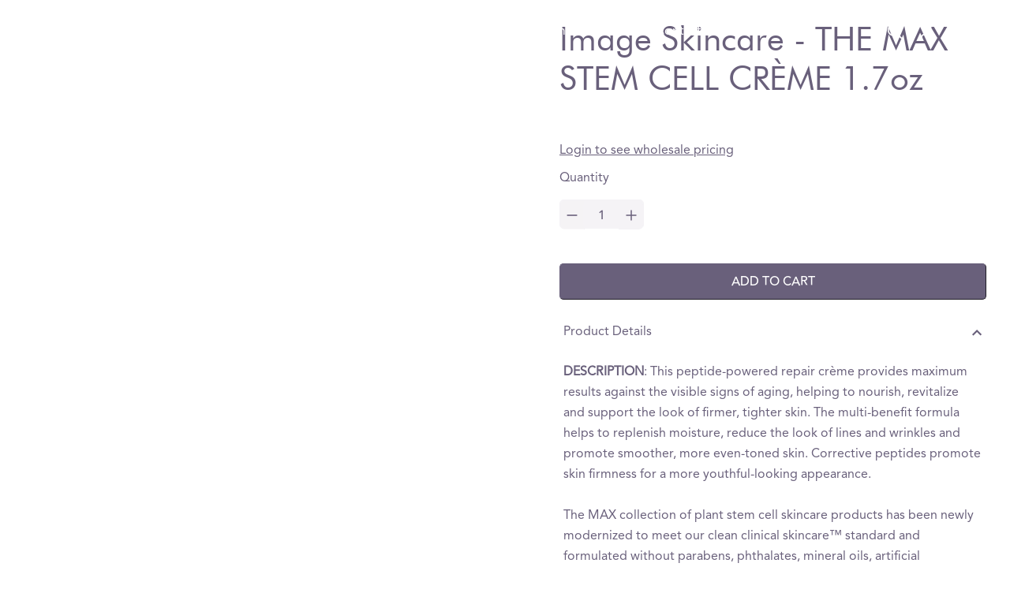

--- FILE ---
content_type: text/html; charset=utf-8
request_url: https://stonhartbeauty.com/products/the-max-stem-cell-creme-1-7oz
body_size: 60832
content:
<!doctype html>
<html class="no-js no-touch" lang="en">
<head>
  <!-- Event snippet for 600 Hr Lead conversion page -->
<script>
  gtag('event', 'conversion', {'send_to': 'AW-753465479/D2n7CLC8rIYbEIfxo-cC'});
</script>

  <!-- <! Event snippet for Lead conversion page --> 
<script>
gtag('event', 'conversion', {
'send_to': 'AW-753465479/kphjCLWV254BEIfxo-CC',
'transaction_id':
});
</script>
  <meta charset="utf-8">
  <meta http-equiv="cleartype" content="on">
  <meta name="robots" content="index,follow">
  <meta name="viewport" content="width=device-width,initial-scale=1">
  <meta name="theme-color" content="#ffffff">
  <link rel="canonical" href="https://stonhartbeauty.com/products/the-max-stem-cell-creme-1-7oz"><title>Image Skincare - THE MAX STEM CELL CRÈME 1.7oz - Stonhart </title>

  <!-- DNS prefetches -->
  <link rel="dns-prefetch" href="https://cdn.shopify.com">
  <link rel="dns-prefetch" href="https://fonts.shopify.com">
  <link rel="dns-prefetch" href="https://monorail-edge.shopifysvc.com">
  <link rel="dns-prefetch" href="https://ajax.googleapis.com">

  
    <link rel="dns-prefetch" href="https://productreviews.shopifycdn.com">
  

  <!-- Preconnects -->
  <link rel="preconnect" href="https://cdn.shopify.com" crossorigin>
  <link rel="preconnect" href="https://fonts.shopify.com" crossorigin>
  <link rel="preconnect" href="https://monorail-edge.shopifysvc.com">
  <link rel="preconnect" href="https://ajax.googleapis.com">

  
    <link rel="preconnect" href="https://productreviews.shopifycdn.com">
  

  <!-- Preloads -->
  <!-- Preload CSS -->
  <link rel="preload" href="//stonhartbeauty.com/cdn/shop/t/42/assets/fancybox.css?v=30466120580444283401764953720" as="style">
  <link rel="preload" href="//stonhartbeauty.com/cdn/shop/t/42/assets/styles.css?v=8620434845136628321764956432" as="style">
  <link rel="preload" href="//stonhartbeauty.com/cdn/shop/t/42/assets/customStyle.css?v=46099940983294801901764953720" as="style">
   
  <!-- Preload JS -->
  <link rel="preload" href="https://ajax.googleapis.com/ajax/libs/jquery/3.6.0/jquery.min.js" as="script">
  <link rel="preload" href="//stonhartbeauty.com/cdn/shop/t/42/assets/vendors.js?v=145743492478977494181764953720" as="script">
  <link rel="preload" href="//stonhartbeauty.com/cdn/shop/t/42/assets/utilities.js?v=97282410112884777611764953720" as="script">
  <link rel="preload" href="//stonhartbeauty.com/cdn/shop/t/42/assets/app.js?v=81468990064551775841764953720" as="script">
  <link rel="preload" href="//stonhartbeauty.com/cdn/shop/t/42/assets/customScript.js?v=71727222190672901661764953720" as="script">

  

  


  <!-- CSS for Flex -->
  <link rel="stylesheet" href="//stonhartbeauty.com/cdn/shop/t/42/assets/fancybox.css?v=30466120580444283401764953720">
  <link rel="stylesheet" href="//stonhartbeauty.com/cdn/shop/t/42/assets/styles.css?v=8620434845136628321764956432">
  
  <link rel="stylesheet" href="//stonhartbeauty.com/cdn/shop/t/42/assets/customStyle.css?v=46099940983294801901764953720">

  
  <script>
    window.Theme = window.Theme || {};
    window.Theme.version = '3.0.0';
    window.Theme.name = 'Ultimate';
  </script>
  


  <script src="https://ajax.googleapis.com/ajax/libs/jquery/3.6.0/jquery.min.js"></script>
  <script src="//stonhartbeauty.com/cdn/shop/t/42/assets/vendors.js?v=145743492478977494181764953720" defer></script>
  <script type="lazyload2" src="//stonhartbeauty.com/cdn/shop/t/42/assets/utilities.js?v=97282410112884777611764953720" defer></script>
  <script type="lazyload2" src="//stonhartbeauty.com/cdn/shop/t/42/assets/app.js?v=81468990064551775841764953720" defer></script><script>
    

Shopify = window.Shopify || {};


window.theme = {
  info: {
    name: window.Theme.name,
    version: window.Theme.version
  }
}


Currency = window.Currency || {};
Currency.show_multiple_currencies = false;
Currency.presentment_currency = "USD";
Currency.default_currency = "USD";
Currency.display_format = "money_format";
Currency.money_format = "${{amount}}";
Currency.money_format_no_currency = "${{amount}}";
Currency.money_format_currency = "${{amount}} USD";
Currency.native_multi_currency = false;
Currency.iso_code = "USD";
Currency.symbol = "$";




Window.theme = {};
Window.theme.allCountryOptionTags = "\u003coption value=\"United States\" data-provinces=\"[[\u0026quot;Alabama\u0026quot;,\u0026quot;Alabama\u0026quot;],[\u0026quot;Alaska\u0026quot;,\u0026quot;Alaska\u0026quot;],[\u0026quot;American Samoa\u0026quot;,\u0026quot;American Samoa\u0026quot;],[\u0026quot;Arizona\u0026quot;,\u0026quot;Arizona\u0026quot;],[\u0026quot;Arkansas\u0026quot;,\u0026quot;Arkansas\u0026quot;],[\u0026quot;Armed Forces Americas\u0026quot;,\u0026quot;Armed Forces Americas\u0026quot;],[\u0026quot;Armed Forces Europe\u0026quot;,\u0026quot;Armed Forces Europe\u0026quot;],[\u0026quot;Armed Forces Pacific\u0026quot;,\u0026quot;Armed Forces Pacific\u0026quot;],[\u0026quot;California\u0026quot;,\u0026quot;California\u0026quot;],[\u0026quot;Colorado\u0026quot;,\u0026quot;Colorado\u0026quot;],[\u0026quot;Connecticut\u0026quot;,\u0026quot;Connecticut\u0026quot;],[\u0026quot;Delaware\u0026quot;,\u0026quot;Delaware\u0026quot;],[\u0026quot;District of Columbia\u0026quot;,\u0026quot;Washington DC\u0026quot;],[\u0026quot;Federated States of Micronesia\u0026quot;,\u0026quot;Micronesia\u0026quot;],[\u0026quot;Florida\u0026quot;,\u0026quot;Florida\u0026quot;],[\u0026quot;Georgia\u0026quot;,\u0026quot;Georgia\u0026quot;],[\u0026quot;Guam\u0026quot;,\u0026quot;Guam\u0026quot;],[\u0026quot;Hawaii\u0026quot;,\u0026quot;Hawaii\u0026quot;],[\u0026quot;Idaho\u0026quot;,\u0026quot;Idaho\u0026quot;],[\u0026quot;Illinois\u0026quot;,\u0026quot;Illinois\u0026quot;],[\u0026quot;Indiana\u0026quot;,\u0026quot;Indiana\u0026quot;],[\u0026quot;Iowa\u0026quot;,\u0026quot;Iowa\u0026quot;],[\u0026quot;Kansas\u0026quot;,\u0026quot;Kansas\u0026quot;],[\u0026quot;Kentucky\u0026quot;,\u0026quot;Kentucky\u0026quot;],[\u0026quot;Louisiana\u0026quot;,\u0026quot;Louisiana\u0026quot;],[\u0026quot;Maine\u0026quot;,\u0026quot;Maine\u0026quot;],[\u0026quot;Marshall Islands\u0026quot;,\u0026quot;Marshall Islands\u0026quot;],[\u0026quot;Maryland\u0026quot;,\u0026quot;Maryland\u0026quot;],[\u0026quot;Massachusetts\u0026quot;,\u0026quot;Massachusetts\u0026quot;],[\u0026quot;Michigan\u0026quot;,\u0026quot;Michigan\u0026quot;],[\u0026quot;Minnesota\u0026quot;,\u0026quot;Minnesota\u0026quot;],[\u0026quot;Mississippi\u0026quot;,\u0026quot;Mississippi\u0026quot;],[\u0026quot;Missouri\u0026quot;,\u0026quot;Missouri\u0026quot;],[\u0026quot;Montana\u0026quot;,\u0026quot;Montana\u0026quot;],[\u0026quot;Nebraska\u0026quot;,\u0026quot;Nebraska\u0026quot;],[\u0026quot;Nevada\u0026quot;,\u0026quot;Nevada\u0026quot;],[\u0026quot;New Hampshire\u0026quot;,\u0026quot;New Hampshire\u0026quot;],[\u0026quot;New Jersey\u0026quot;,\u0026quot;New Jersey\u0026quot;],[\u0026quot;New Mexico\u0026quot;,\u0026quot;New Mexico\u0026quot;],[\u0026quot;New York\u0026quot;,\u0026quot;New York\u0026quot;],[\u0026quot;North Carolina\u0026quot;,\u0026quot;North Carolina\u0026quot;],[\u0026quot;North Dakota\u0026quot;,\u0026quot;North Dakota\u0026quot;],[\u0026quot;Northern Mariana Islands\u0026quot;,\u0026quot;Northern Mariana Islands\u0026quot;],[\u0026quot;Ohio\u0026quot;,\u0026quot;Ohio\u0026quot;],[\u0026quot;Oklahoma\u0026quot;,\u0026quot;Oklahoma\u0026quot;],[\u0026quot;Oregon\u0026quot;,\u0026quot;Oregon\u0026quot;],[\u0026quot;Palau\u0026quot;,\u0026quot;Palau\u0026quot;],[\u0026quot;Pennsylvania\u0026quot;,\u0026quot;Pennsylvania\u0026quot;],[\u0026quot;Puerto Rico\u0026quot;,\u0026quot;Puerto Rico\u0026quot;],[\u0026quot;Rhode Island\u0026quot;,\u0026quot;Rhode Island\u0026quot;],[\u0026quot;South Carolina\u0026quot;,\u0026quot;South Carolina\u0026quot;],[\u0026quot;South Dakota\u0026quot;,\u0026quot;South Dakota\u0026quot;],[\u0026quot;Tennessee\u0026quot;,\u0026quot;Tennessee\u0026quot;],[\u0026quot;Texas\u0026quot;,\u0026quot;Texas\u0026quot;],[\u0026quot;Utah\u0026quot;,\u0026quot;Utah\u0026quot;],[\u0026quot;Vermont\u0026quot;,\u0026quot;Vermont\u0026quot;],[\u0026quot;Virgin Islands\u0026quot;,\u0026quot;U.S. Virgin Islands\u0026quot;],[\u0026quot;Virginia\u0026quot;,\u0026quot;Virginia\u0026quot;],[\u0026quot;Washington\u0026quot;,\u0026quot;Washington\u0026quot;],[\u0026quot;West Virginia\u0026quot;,\u0026quot;West Virginia\u0026quot;],[\u0026quot;Wisconsin\u0026quot;,\u0026quot;Wisconsin\u0026quot;],[\u0026quot;Wyoming\u0026quot;,\u0026quot;Wyoming\u0026quot;]]\"\u003eUnited States\u003c\/option\u003e\n\u003coption value=\"Ireland\" data-provinces=\"[[\u0026quot;Carlow\u0026quot;,\u0026quot;Carlow\u0026quot;],[\u0026quot;Cavan\u0026quot;,\u0026quot;Cavan\u0026quot;],[\u0026quot;Clare\u0026quot;,\u0026quot;Clare\u0026quot;],[\u0026quot;Cork\u0026quot;,\u0026quot;Cork\u0026quot;],[\u0026quot;Donegal\u0026quot;,\u0026quot;Donegal\u0026quot;],[\u0026quot;Dublin\u0026quot;,\u0026quot;Dublin\u0026quot;],[\u0026quot;Galway\u0026quot;,\u0026quot;Galway\u0026quot;],[\u0026quot;Kerry\u0026quot;,\u0026quot;Kerry\u0026quot;],[\u0026quot;Kildare\u0026quot;,\u0026quot;Kildare\u0026quot;],[\u0026quot;Kilkenny\u0026quot;,\u0026quot;Kilkenny\u0026quot;],[\u0026quot;Laois\u0026quot;,\u0026quot;Laois\u0026quot;],[\u0026quot;Leitrim\u0026quot;,\u0026quot;Leitrim\u0026quot;],[\u0026quot;Limerick\u0026quot;,\u0026quot;Limerick\u0026quot;],[\u0026quot;Longford\u0026quot;,\u0026quot;Longford\u0026quot;],[\u0026quot;Louth\u0026quot;,\u0026quot;Louth\u0026quot;],[\u0026quot;Mayo\u0026quot;,\u0026quot;Mayo\u0026quot;],[\u0026quot;Meath\u0026quot;,\u0026quot;Meath\u0026quot;],[\u0026quot;Monaghan\u0026quot;,\u0026quot;Monaghan\u0026quot;],[\u0026quot;Offaly\u0026quot;,\u0026quot;Offaly\u0026quot;],[\u0026quot;Roscommon\u0026quot;,\u0026quot;Roscommon\u0026quot;],[\u0026quot;Sligo\u0026quot;,\u0026quot;Sligo\u0026quot;],[\u0026quot;Tipperary\u0026quot;,\u0026quot;Tipperary\u0026quot;],[\u0026quot;Waterford\u0026quot;,\u0026quot;Waterford\u0026quot;],[\u0026quot;Westmeath\u0026quot;,\u0026quot;Westmeath\u0026quot;],[\u0026quot;Wexford\u0026quot;,\u0026quot;Wexford\u0026quot;],[\u0026quot;Wicklow\u0026quot;,\u0026quot;Wicklow\u0026quot;]]\"\u003eIreland\u003c\/option\u003e\n\u003coption value=\"---\" data-provinces=\"[]\"\u003e---\u003c\/option\u003e\n\u003coption value=\"Afghanistan\" data-provinces=\"[]\"\u003eAfghanistan\u003c\/option\u003e\n\u003coption value=\"Aland Islands\" data-provinces=\"[]\"\u003eÅland Islands\u003c\/option\u003e\n\u003coption value=\"Albania\" data-provinces=\"[]\"\u003eAlbania\u003c\/option\u003e\n\u003coption value=\"Algeria\" data-provinces=\"[]\"\u003eAlgeria\u003c\/option\u003e\n\u003coption value=\"Andorra\" data-provinces=\"[]\"\u003eAndorra\u003c\/option\u003e\n\u003coption value=\"Angola\" data-provinces=\"[]\"\u003eAngola\u003c\/option\u003e\n\u003coption value=\"Anguilla\" data-provinces=\"[]\"\u003eAnguilla\u003c\/option\u003e\n\u003coption value=\"Antigua And Barbuda\" data-provinces=\"[]\"\u003eAntigua \u0026 Barbuda\u003c\/option\u003e\n\u003coption value=\"Argentina\" data-provinces=\"[[\u0026quot;Buenos Aires\u0026quot;,\u0026quot;Buenos Aires Province\u0026quot;],[\u0026quot;Catamarca\u0026quot;,\u0026quot;Catamarca\u0026quot;],[\u0026quot;Chaco\u0026quot;,\u0026quot;Chaco\u0026quot;],[\u0026quot;Chubut\u0026quot;,\u0026quot;Chubut\u0026quot;],[\u0026quot;Ciudad Autónoma de Buenos Aires\u0026quot;,\u0026quot;Buenos Aires (Autonomous City)\u0026quot;],[\u0026quot;Corrientes\u0026quot;,\u0026quot;Corrientes\u0026quot;],[\u0026quot;Córdoba\u0026quot;,\u0026quot;Córdoba\u0026quot;],[\u0026quot;Entre Ríos\u0026quot;,\u0026quot;Entre Ríos\u0026quot;],[\u0026quot;Formosa\u0026quot;,\u0026quot;Formosa\u0026quot;],[\u0026quot;Jujuy\u0026quot;,\u0026quot;Jujuy\u0026quot;],[\u0026quot;La Pampa\u0026quot;,\u0026quot;La Pampa\u0026quot;],[\u0026quot;La Rioja\u0026quot;,\u0026quot;La Rioja\u0026quot;],[\u0026quot;Mendoza\u0026quot;,\u0026quot;Mendoza\u0026quot;],[\u0026quot;Misiones\u0026quot;,\u0026quot;Misiones\u0026quot;],[\u0026quot;Neuquén\u0026quot;,\u0026quot;Neuquén\u0026quot;],[\u0026quot;Río Negro\u0026quot;,\u0026quot;Río Negro\u0026quot;],[\u0026quot;Salta\u0026quot;,\u0026quot;Salta\u0026quot;],[\u0026quot;San Juan\u0026quot;,\u0026quot;San Juan\u0026quot;],[\u0026quot;San Luis\u0026quot;,\u0026quot;San Luis\u0026quot;],[\u0026quot;Santa Cruz\u0026quot;,\u0026quot;Santa Cruz\u0026quot;],[\u0026quot;Santa Fe\u0026quot;,\u0026quot;Santa Fe\u0026quot;],[\u0026quot;Santiago Del Estero\u0026quot;,\u0026quot;Santiago del Estero\u0026quot;],[\u0026quot;Tierra Del Fuego\u0026quot;,\u0026quot;Tierra del Fuego\u0026quot;],[\u0026quot;Tucumán\u0026quot;,\u0026quot;Tucumán\u0026quot;]]\"\u003eArgentina\u003c\/option\u003e\n\u003coption value=\"Armenia\" data-provinces=\"[]\"\u003eArmenia\u003c\/option\u003e\n\u003coption value=\"Aruba\" data-provinces=\"[]\"\u003eAruba\u003c\/option\u003e\n\u003coption value=\"Ascension Island\" data-provinces=\"[]\"\u003eAscension Island\u003c\/option\u003e\n\u003coption value=\"Australia\" data-provinces=\"[[\u0026quot;Australian Capital Territory\u0026quot;,\u0026quot;Australian Capital Territory\u0026quot;],[\u0026quot;New South Wales\u0026quot;,\u0026quot;New South Wales\u0026quot;],[\u0026quot;Northern Territory\u0026quot;,\u0026quot;Northern Territory\u0026quot;],[\u0026quot;Queensland\u0026quot;,\u0026quot;Queensland\u0026quot;],[\u0026quot;South Australia\u0026quot;,\u0026quot;South Australia\u0026quot;],[\u0026quot;Tasmania\u0026quot;,\u0026quot;Tasmania\u0026quot;],[\u0026quot;Victoria\u0026quot;,\u0026quot;Victoria\u0026quot;],[\u0026quot;Western Australia\u0026quot;,\u0026quot;Western Australia\u0026quot;]]\"\u003eAustralia\u003c\/option\u003e\n\u003coption value=\"Austria\" data-provinces=\"[]\"\u003eAustria\u003c\/option\u003e\n\u003coption value=\"Azerbaijan\" data-provinces=\"[]\"\u003eAzerbaijan\u003c\/option\u003e\n\u003coption value=\"Bahamas\" data-provinces=\"[]\"\u003eBahamas\u003c\/option\u003e\n\u003coption value=\"Bahrain\" data-provinces=\"[]\"\u003eBahrain\u003c\/option\u003e\n\u003coption value=\"Bangladesh\" data-provinces=\"[]\"\u003eBangladesh\u003c\/option\u003e\n\u003coption value=\"Barbados\" data-provinces=\"[]\"\u003eBarbados\u003c\/option\u003e\n\u003coption value=\"Belarus\" data-provinces=\"[]\"\u003eBelarus\u003c\/option\u003e\n\u003coption value=\"Belgium\" data-provinces=\"[]\"\u003eBelgium\u003c\/option\u003e\n\u003coption value=\"Belize\" data-provinces=\"[]\"\u003eBelize\u003c\/option\u003e\n\u003coption value=\"Benin\" data-provinces=\"[]\"\u003eBenin\u003c\/option\u003e\n\u003coption value=\"Bermuda\" data-provinces=\"[]\"\u003eBermuda\u003c\/option\u003e\n\u003coption value=\"Bhutan\" data-provinces=\"[]\"\u003eBhutan\u003c\/option\u003e\n\u003coption value=\"Bolivia\" data-provinces=\"[]\"\u003eBolivia\u003c\/option\u003e\n\u003coption value=\"Bosnia And Herzegovina\" data-provinces=\"[]\"\u003eBosnia \u0026 Herzegovina\u003c\/option\u003e\n\u003coption value=\"Botswana\" data-provinces=\"[]\"\u003eBotswana\u003c\/option\u003e\n\u003coption value=\"Brazil\" data-provinces=\"[[\u0026quot;Acre\u0026quot;,\u0026quot;Acre\u0026quot;],[\u0026quot;Alagoas\u0026quot;,\u0026quot;Alagoas\u0026quot;],[\u0026quot;Amapá\u0026quot;,\u0026quot;Amapá\u0026quot;],[\u0026quot;Amazonas\u0026quot;,\u0026quot;Amazonas\u0026quot;],[\u0026quot;Bahia\u0026quot;,\u0026quot;Bahia\u0026quot;],[\u0026quot;Ceará\u0026quot;,\u0026quot;Ceará\u0026quot;],[\u0026quot;Distrito Federal\u0026quot;,\u0026quot;Federal District\u0026quot;],[\u0026quot;Espírito Santo\u0026quot;,\u0026quot;Espírito Santo\u0026quot;],[\u0026quot;Goiás\u0026quot;,\u0026quot;Goiás\u0026quot;],[\u0026quot;Maranhão\u0026quot;,\u0026quot;Maranhão\u0026quot;],[\u0026quot;Mato Grosso\u0026quot;,\u0026quot;Mato Grosso\u0026quot;],[\u0026quot;Mato Grosso do Sul\u0026quot;,\u0026quot;Mato Grosso do Sul\u0026quot;],[\u0026quot;Minas Gerais\u0026quot;,\u0026quot;Minas Gerais\u0026quot;],[\u0026quot;Paraná\u0026quot;,\u0026quot;Paraná\u0026quot;],[\u0026quot;Paraíba\u0026quot;,\u0026quot;Paraíba\u0026quot;],[\u0026quot;Pará\u0026quot;,\u0026quot;Pará\u0026quot;],[\u0026quot;Pernambuco\u0026quot;,\u0026quot;Pernambuco\u0026quot;],[\u0026quot;Piauí\u0026quot;,\u0026quot;Piauí\u0026quot;],[\u0026quot;Rio Grande do Norte\u0026quot;,\u0026quot;Rio Grande do Norte\u0026quot;],[\u0026quot;Rio Grande do Sul\u0026quot;,\u0026quot;Rio Grande do Sul\u0026quot;],[\u0026quot;Rio de Janeiro\u0026quot;,\u0026quot;Rio de Janeiro\u0026quot;],[\u0026quot;Rondônia\u0026quot;,\u0026quot;Rondônia\u0026quot;],[\u0026quot;Roraima\u0026quot;,\u0026quot;Roraima\u0026quot;],[\u0026quot;Santa Catarina\u0026quot;,\u0026quot;Santa Catarina\u0026quot;],[\u0026quot;Sergipe\u0026quot;,\u0026quot;Sergipe\u0026quot;],[\u0026quot;São Paulo\u0026quot;,\u0026quot;São Paulo\u0026quot;],[\u0026quot;Tocantins\u0026quot;,\u0026quot;Tocantins\u0026quot;]]\"\u003eBrazil\u003c\/option\u003e\n\u003coption value=\"British Indian Ocean Territory\" data-provinces=\"[]\"\u003eBritish Indian Ocean Territory\u003c\/option\u003e\n\u003coption value=\"Virgin Islands, British\" data-provinces=\"[]\"\u003eBritish Virgin Islands\u003c\/option\u003e\n\u003coption value=\"Brunei\" data-provinces=\"[]\"\u003eBrunei\u003c\/option\u003e\n\u003coption value=\"Bulgaria\" data-provinces=\"[]\"\u003eBulgaria\u003c\/option\u003e\n\u003coption value=\"Burkina Faso\" data-provinces=\"[]\"\u003eBurkina Faso\u003c\/option\u003e\n\u003coption value=\"Burundi\" data-provinces=\"[]\"\u003eBurundi\u003c\/option\u003e\n\u003coption value=\"Cambodia\" data-provinces=\"[]\"\u003eCambodia\u003c\/option\u003e\n\u003coption value=\"Republic of Cameroon\" data-provinces=\"[]\"\u003eCameroon\u003c\/option\u003e\n\u003coption value=\"Canada\" data-provinces=\"[[\u0026quot;Alberta\u0026quot;,\u0026quot;Alberta\u0026quot;],[\u0026quot;British Columbia\u0026quot;,\u0026quot;British Columbia\u0026quot;],[\u0026quot;Manitoba\u0026quot;,\u0026quot;Manitoba\u0026quot;],[\u0026quot;New Brunswick\u0026quot;,\u0026quot;New Brunswick\u0026quot;],[\u0026quot;Newfoundland and Labrador\u0026quot;,\u0026quot;Newfoundland and Labrador\u0026quot;],[\u0026quot;Northwest Territories\u0026quot;,\u0026quot;Northwest Territories\u0026quot;],[\u0026quot;Nova Scotia\u0026quot;,\u0026quot;Nova Scotia\u0026quot;],[\u0026quot;Nunavut\u0026quot;,\u0026quot;Nunavut\u0026quot;],[\u0026quot;Ontario\u0026quot;,\u0026quot;Ontario\u0026quot;],[\u0026quot;Prince Edward Island\u0026quot;,\u0026quot;Prince Edward Island\u0026quot;],[\u0026quot;Quebec\u0026quot;,\u0026quot;Quebec\u0026quot;],[\u0026quot;Saskatchewan\u0026quot;,\u0026quot;Saskatchewan\u0026quot;],[\u0026quot;Yukon\u0026quot;,\u0026quot;Yukon\u0026quot;]]\"\u003eCanada\u003c\/option\u003e\n\u003coption value=\"Cape Verde\" data-provinces=\"[]\"\u003eCape Verde\u003c\/option\u003e\n\u003coption value=\"Caribbean Netherlands\" data-provinces=\"[]\"\u003eCaribbean Netherlands\u003c\/option\u003e\n\u003coption value=\"Cayman Islands\" data-provinces=\"[]\"\u003eCayman Islands\u003c\/option\u003e\n\u003coption value=\"Central African Republic\" data-provinces=\"[]\"\u003eCentral African Republic\u003c\/option\u003e\n\u003coption value=\"Chad\" data-provinces=\"[]\"\u003eChad\u003c\/option\u003e\n\u003coption value=\"Chile\" data-provinces=\"[[\u0026quot;Antofagasta\u0026quot;,\u0026quot;Antofagasta\u0026quot;],[\u0026quot;Araucanía\u0026quot;,\u0026quot;Araucanía\u0026quot;],[\u0026quot;Arica and Parinacota\u0026quot;,\u0026quot;Arica y Parinacota\u0026quot;],[\u0026quot;Atacama\u0026quot;,\u0026quot;Atacama\u0026quot;],[\u0026quot;Aysén\u0026quot;,\u0026quot;Aysén\u0026quot;],[\u0026quot;Biobío\u0026quot;,\u0026quot;Bío Bío\u0026quot;],[\u0026quot;Coquimbo\u0026quot;,\u0026quot;Coquimbo\u0026quot;],[\u0026quot;Los Lagos\u0026quot;,\u0026quot;Los Lagos\u0026quot;],[\u0026quot;Los Ríos\u0026quot;,\u0026quot;Los Ríos\u0026quot;],[\u0026quot;Magallanes\u0026quot;,\u0026quot;Magallanes Region\u0026quot;],[\u0026quot;Maule\u0026quot;,\u0026quot;Maule\u0026quot;],[\u0026quot;O\u0026#39;Higgins\u0026quot;,\u0026quot;Libertador General Bernardo O’Higgins\u0026quot;],[\u0026quot;Santiago\u0026quot;,\u0026quot;Santiago Metropolitan\u0026quot;],[\u0026quot;Tarapacá\u0026quot;,\u0026quot;Tarapacá\u0026quot;],[\u0026quot;Valparaíso\u0026quot;,\u0026quot;Valparaíso\u0026quot;],[\u0026quot;Ñuble\u0026quot;,\u0026quot;Ñuble\u0026quot;]]\"\u003eChile\u003c\/option\u003e\n\u003coption value=\"China\" data-provinces=\"[[\u0026quot;Anhui\u0026quot;,\u0026quot;Anhui\u0026quot;],[\u0026quot;Beijing\u0026quot;,\u0026quot;Beijing\u0026quot;],[\u0026quot;Chongqing\u0026quot;,\u0026quot;Chongqing\u0026quot;],[\u0026quot;Fujian\u0026quot;,\u0026quot;Fujian\u0026quot;],[\u0026quot;Gansu\u0026quot;,\u0026quot;Gansu\u0026quot;],[\u0026quot;Guangdong\u0026quot;,\u0026quot;Guangdong\u0026quot;],[\u0026quot;Guangxi\u0026quot;,\u0026quot;Guangxi\u0026quot;],[\u0026quot;Guizhou\u0026quot;,\u0026quot;Guizhou\u0026quot;],[\u0026quot;Hainan\u0026quot;,\u0026quot;Hainan\u0026quot;],[\u0026quot;Hebei\u0026quot;,\u0026quot;Hebei\u0026quot;],[\u0026quot;Heilongjiang\u0026quot;,\u0026quot;Heilongjiang\u0026quot;],[\u0026quot;Henan\u0026quot;,\u0026quot;Henan\u0026quot;],[\u0026quot;Hubei\u0026quot;,\u0026quot;Hubei\u0026quot;],[\u0026quot;Hunan\u0026quot;,\u0026quot;Hunan\u0026quot;],[\u0026quot;Inner Mongolia\u0026quot;,\u0026quot;Inner Mongolia\u0026quot;],[\u0026quot;Jiangsu\u0026quot;,\u0026quot;Jiangsu\u0026quot;],[\u0026quot;Jiangxi\u0026quot;,\u0026quot;Jiangxi\u0026quot;],[\u0026quot;Jilin\u0026quot;,\u0026quot;Jilin\u0026quot;],[\u0026quot;Liaoning\u0026quot;,\u0026quot;Liaoning\u0026quot;],[\u0026quot;Ningxia\u0026quot;,\u0026quot;Ningxia\u0026quot;],[\u0026quot;Qinghai\u0026quot;,\u0026quot;Qinghai\u0026quot;],[\u0026quot;Shaanxi\u0026quot;,\u0026quot;Shaanxi\u0026quot;],[\u0026quot;Shandong\u0026quot;,\u0026quot;Shandong\u0026quot;],[\u0026quot;Shanghai\u0026quot;,\u0026quot;Shanghai\u0026quot;],[\u0026quot;Shanxi\u0026quot;,\u0026quot;Shanxi\u0026quot;],[\u0026quot;Sichuan\u0026quot;,\u0026quot;Sichuan\u0026quot;],[\u0026quot;Tianjin\u0026quot;,\u0026quot;Tianjin\u0026quot;],[\u0026quot;Xinjiang\u0026quot;,\u0026quot;Xinjiang\u0026quot;],[\u0026quot;Xizang\u0026quot;,\u0026quot;Tibet\u0026quot;],[\u0026quot;Yunnan\u0026quot;,\u0026quot;Yunnan\u0026quot;],[\u0026quot;Zhejiang\u0026quot;,\u0026quot;Zhejiang\u0026quot;]]\"\u003eChina\u003c\/option\u003e\n\u003coption value=\"Christmas Island\" data-provinces=\"[]\"\u003eChristmas Island\u003c\/option\u003e\n\u003coption value=\"Cocos (Keeling) Islands\" data-provinces=\"[]\"\u003eCocos (Keeling) Islands\u003c\/option\u003e\n\u003coption value=\"Colombia\" data-provinces=\"[[\u0026quot;Amazonas\u0026quot;,\u0026quot;Amazonas\u0026quot;],[\u0026quot;Antioquia\u0026quot;,\u0026quot;Antioquia\u0026quot;],[\u0026quot;Arauca\u0026quot;,\u0026quot;Arauca\u0026quot;],[\u0026quot;Atlántico\u0026quot;,\u0026quot;Atlántico\u0026quot;],[\u0026quot;Bogotá, D.C.\u0026quot;,\u0026quot;Capital District\u0026quot;],[\u0026quot;Bolívar\u0026quot;,\u0026quot;Bolívar\u0026quot;],[\u0026quot;Boyacá\u0026quot;,\u0026quot;Boyacá\u0026quot;],[\u0026quot;Caldas\u0026quot;,\u0026quot;Caldas\u0026quot;],[\u0026quot;Caquetá\u0026quot;,\u0026quot;Caquetá\u0026quot;],[\u0026quot;Casanare\u0026quot;,\u0026quot;Casanare\u0026quot;],[\u0026quot;Cauca\u0026quot;,\u0026quot;Cauca\u0026quot;],[\u0026quot;Cesar\u0026quot;,\u0026quot;Cesar\u0026quot;],[\u0026quot;Chocó\u0026quot;,\u0026quot;Chocó\u0026quot;],[\u0026quot;Cundinamarca\u0026quot;,\u0026quot;Cundinamarca\u0026quot;],[\u0026quot;Córdoba\u0026quot;,\u0026quot;Córdoba\u0026quot;],[\u0026quot;Guainía\u0026quot;,\u0026quot;Guainía\u0026quot;],[\u0026quot;Guaviare\u0026quot;,\u0026quot;Guaviare\u0026quot;],[\u0026quot;Huila\u0026quot;,\u0026quot;Huila\u0026quot;],[\u0026quot;La Guajira\u0026quot;,\u0026quot;La Guajira\u0026quot;],[\u0026quot;Magdalena\u0026quot;,\u0026quot;Magdalena\u0026quot;],[\u0026quot;Meta\u0026quot;,\u0026quot;Meta\u0026quot;],[\u0026quot;Nariño\u0026quot;,\u0026quot;Nariño\u0026quot;],[\u0026quot;Norte de Santander\u0026quot;,\u0026quot;Norte de Santander\u0026quot;],[\u0026quot;Putumayo\u0026quot;,\u0026quot;Putumayo\u0026quot;],[\u0026quot;Quindío\u0026quot;,\u0026quot;Quindío\u0026quot;],[\u0026quot;Risaralda\u0026quot;,\u0026quot;Risaralda\u0026quot;],[\u0026quot;San Andrés, Providencia y Santa Catalina\u0026quot;,\u0026quot;San Andrés \\u0026 Providencia\u0026quot;],[\u0026quot;Santander\u0026quot;,\u0026quot;Santander\u0026quot;],[\u0026quot;Sucre\u0026quot;,\u0026quot;Sucre\u0026quot;],[\u0026quot;Tolima\u0026quot;,\u0026quot;Tolima\u0026quot;],[\u0026quot;Valle del Cauca\u0026quot;,\u0026quot;Valle del Cauca\u0026quot;],[\u0026quot;Vaupés\u0026quot;,\u0026quot;Vaupés\u0026quot;],[\u0026quot;Vichada\u0026quot;,\u0026quot;Vichada\u0026quot;]]\"\u003eColombia\u003c\/option\u003e\n\u003coption value=\"Comoros\" data-provinces=\"[]\"\u003eComoros\u003c\/option\u003e\n\u003coption value=\"Congo\" data-provinces=\"[]\"\u003eCongo - Brazzaville\u003c\/option\u003e\n\u003coption value=\"Congo, The Democratic Republic Of The\" data-provinces=\"[]\"\u003eCongo - Kinshasa\u003c\/option\u003e\n\u003coption value=\"Cook Islands\" data-provinces=\"[]\"\u003eCook Islands\u003c\/option\u003e\n\u003coption value=\"Costa Rica\" data-provinces=\"[[\u0026quot;Alajuela\u0026quot;,\u0026quot;Alajuela\u0026quot;],[\u0026quot;Cartago\u0026quot;,\u0026quot;Cartago\u0026quot;],[\u0026quot;Guanacaste\u0026quot;,\u0026quot;Guanacaste\u0026quot;],[\u0026quot;Heredia\u0026quot;,\u0026quot;Heredia\u0026quot;],[\u0026quot;Limón\u0026quot;,\u0026quot;Limón\u0026quot;],[\u0026quot;Puntarenas\u0026quot;,\u0026quot;Puntarenas\u0026quot;],[\u0026quot;San José\u0026quot;,\u0026quot;San José\u0026quot;]]\"\u003eCosta Rica\u003c\/option\u003e\n\u003coption value=\"Croatia\" data-provinces=\"[]\"\u003eCroatia\u003c\/option\u003e\n\u003coption value=\"Curaçao\" data-provinces=\"[]\"\u003eCuraçao\u003c\/option\u003e\n\u003coption value=\"Cyprus\" data-provinces=\"[]\"\u003eCyprus\u003c\/option\u003e\n\u003coption value=\"Czech Republic\" data-provinces=\"[]\"\u003eCzechia\u003c\/option\u003e\n\u003coption value=\"Côte d'Ivoire\" data-provinces=\"[]\"\u003eCôte d’Ivoire\u003c\/option\u003e\n\u003coption value=\"Denmark\" data-provinces=\"[]\"\u003eDenmark\u003c\/option\u003e\n\u003coption value=\"Djibouti\" data-provinces=\"[]\"\u003eDjibouti\u003c\/option\u003e\n\u003coption value=\"Dominica\" data-provinces=\"[]\"\u003eDominica\u003c\/option\u003e\n\u003coption value=\"Dominican Republic\" data-provinces=\"[]\"\u003eDominican Republic\u003c\/option\u003e\n\u003coption value=\"Ecuador\" data-provinces=\"[]\"\u003eEcuador\u003c\/option\u003e\n\u003coption value=\"Egypt\" data-provinces=\"[[\u0026quot;6th of October\u0026quot;,\u0026quot;6th of October\u0026quot;],[\u0026quot;Al Sharqia\u0026quot;,\u0026quot;Al Sharqia\u0026quot;],[\u0026quot;Alexandria\u0026quot;,\u0026quot;Alexandria\u0026quot;],[\u0026quot;Aswan\u0026quot;,\u0026quot;Aswan\u0026quot;],[\u0026quot;Asyut\u0026quot;,\u0026quot;Asyut\u0026quot;],[\u0026quot;Beheira\u0026quot;,\u0026quot;Beheira\u0026quot;],[\u0026quot;Beni Suef\u0026quot;,\u0026quot;Beni Suef\u0026quot;],[\u0026quot;Cairo\u0026quot;,\u0026quot;Cairo\u0026quot;],[\u0026quot;Dakahlia\u0026quot;,\u0026quot;Dakahlia\u0026quot;],[\u0026quot;Damietta\u0026quot;,\u0026quot;Damietta\u0026quot;],[\u0026quot;Faiyum\u0026quot;,\u0026quot;Faiyum\u0026quot;],[\u0026quot;Gharbia\u0026quot;,\u0026quot;Gharbia\u0026quot;],[\u0026quot;Giza\u0026quot;,\u0026quot;Giza\u0026quot;],[\u0026quot;Helwan\u0026quot;,\u0026quot;Helwan\u0026quot;],[\u0026quot;Ismailia\u0026quot;,\u0026quot;Ismailia\u0026quot;],[\u0026quot;Kafr el-Sheikh\u0026quot;,\u0026quot;Kafr el-Sheikh\u0026quot;],[\u0026quot;Luxor\u0026quot;,\u0026quot;Luxor\u0026quot;],[\u0026quot;Matrouh\u0026quot;,\u0026quot;Matrouh\u0026quot;],[\u0026quot;Minya\u0026quot;,\u0026quot;Minya\u0026quot;],[\u0026quot;Monufia\u0026quot;,\u0026quot;Monufia\u0026quot;],[\u0026quot;New Valley\u0026quot;,\u0026quot;New Valley\u0026quot;],[\u0026quot;North Sinai\u0026quot;,\u0026quot;North Sinai\u0026quot;],[\u0026quot;Port Said\u0026quot;,\u0026quot;Port Said\u0026quot;],[\u0026quot;Qalyubia\u0026quot;,\u0026quot;Qalyubia\u0026quot;],[\u0026quot;Qena\u0026quot;,\u0026quot;Qena\u0026quot;],[\u0026quot;Red Sea\u0026quot;,\u0026quot;Red Sea\u0026quot;],[\u0026quot;Sohag\u0026quot;,\u0026quot;Sohag\u0026quot;],[\u0026quot;South Sinai\u0026quot;,\u0026quot;South Sinai\u0026quot;],[\u0026quot;Suez\u0026quot;,\u0026quot;Suez\u0026quot;]]\"\u003eEgypt\u003c\/option\u003e\n\u003coption value=\"El Salvador\" data-provinces=\"[[\u0026quot;Ahuachapán\u0026quot;,\u0026quot;Ahuachapán\u0026quot;],[\u0026quot;Cabañas\u0026quot;,\u0026quot;Cabañas\u0026quot;],[\u0026quot;Chalatenango\u0026quot;,\u0026quot;Chalatenango\u0026quot;],[\u0026quot;Cuscatlán\u0026quot;,\u0026quot;Cuscatlán\u0026quot;],[\u0026quot;La Libertad\u0026quot;,\u0026quot;La Libertad\u0026quot;],[\u0026quot;La Paz\u0026quot;,\u0026quot;La Paz\u0026quot;],[\u0026quot;La Unión\u0026quot;,\u0026quot;La Unión\u0026quot;],[\u0026quot;Morazán\u0026quot;,\u0026quot;Morazán\u0026quot;],[\u0026quot;San Miguel\u0026quot;,\u0026quot;San Miguel\u0026quot;],[\u0026quot;San Salvador\u0026quot;,\u0026quot;San Salvador\u0026quot;],[\u0026quot;San Vicente\u0026quot;,\u0026quot;San Vicente\u0026quot;],[\u0026quot;Santa Ana\u0026quot;,\u0026quot;Santa Ana\u0026quot;],[\u0026quot;Sonsonate\u0026quot;,\u0026quot;Sonsonate\u0026quot;],[\u0026quot;Usulután\u0026quot;,\u0026quot;Usulután\u0026quot;]]\"\u003eEl Salvador\u003c\/option\u003e\n\u003coption value=\"Equatorial Guinea\" data-provinces=\"[]\"\u003eEquatorial Guinea\u003c\/option\u003e\n\u003coption value=\"Eritrea\" data-provinces=\"[]\"\u003eEritrea\u003c\/option\u003e\n\u003coption value=\"Estonia\" data-provinces=\"[]\"\u003eEstonia\u003c\/option\u003e\n\u003coption value=\"Eswatini\" data-provinces=\"[]\"\u003eEswatini\u003c\/option\u003e\n\u003coption value=\"Ethiopia\" data-provinces=\"[]\"\u003eEthiopia\u003c\/option\u003e\n\u003coption value=\"Falkland Islands (Malvinas)\" data-provinces=\"[]\"\u003eFalkland Islands\u003c\/option\u003e\n\u003coption value=\"Faroe Islands\" data-provinces=\"[]\"\u003eFaroe Islands\u003c\/option\u003e\n\u003coption value=\"Fiji\" data-provinces=\"[]\"\u003eFiji\u003c\/option\u003e\n\u003coption value=\"Finland\" data-provinces=\"[]\"\u003eFinland\u003c\/option\u003e\n\u003coption value=\"France\" data-provinces=\"[]\"\u003eFrance\u003c\/option\u003e\n\u003coption value=\"French Guiana\" data-provinces=\"[]\"\u003eFrench Guiana\u003c\/option\u003e\n\u003coption value=\"French Polynesia\" data-provinces=\"[]\"\u003eFrench Polynesia\u003c\/option\u003e\n\u003coption value=\"French Southern Territories\" data-provinces=\"[]\"\u003eFrench Southern Territories\u003c\/option\u003e\n\u003coption value=\"Gabon\" data-provinces=\"[]\"\u003eGabon\u003c\/option\u003e\n\u003coption value=\"Gambia\" data-provinces=\"[]\"\u003eGambia\u003c\/option\u003e\n\u003coption value=\"Georgia\" data-provinces=\"[]\"\u003eGeorgia\u003c\/option\u003e\n\u003coption value=\"Germany\" data-provinces=\"[]\"\u003eGermany\u003c\/option\u003e\n\u003coption value=\"Ghana\" data-provinces=\"[]\"\u003eGhana\u003c\/option\u003e\n\u003coption value=\"Gibraltar\" data-provinces=\"[]\"\u003eGibraltar\u003c\/option\u003e\n\u003coption value=\"Greece\" data-provinces=\"[]\"\u003eGreece\u003c\/option\u003e\n\u003coption value=\"Greenland\" data-provinces=\"[]\"\u003eGreenland\u003c\/option\u003e\n\u003coption value=\"Grenada\" data-provinces=\"[]\"\u003eGrenada\u003c\/option\u003e\n\u003coption value=\"Guadeloupe\" data-provinces=\"[]\"\u003eGuadeloupe\u003c\/option\u003e\n\u003coption value=\"Guatemala\" data-provinces=\"[[\u0026quot;Alta Verapaz\u0026quot;,\u0026quot;Alta Verapaz\u0026quot;],[\u0026quot;Baja Verapaz\u0026quot;,\u0026quot;Baja Verapaz\u0026quot;],[\u0026quot;Chimaltenango\u0026quot;,\u0026quot;Chimaltenango\u0026quot;],[\u0026quot;Chiquimula\u0026quot;,\u0026quot;Chiquimula\u0026quot;],[\u0026quot;El Progreso\u0026quot;,\u0026quot;El Progreso\u0026quot;],[\u0026quot;Escuintla\u0026quot;,\u0026quot;Escuintla\u0026quot;],[\u0026quot;Guatemala\u0026quot;,\u0026quot;Guatemala\u0026quot;],[\u0026quot;Huehuetenango\u0026quot;,\u0026quot;Huehuetenango\u0026quot;],[\u0026quot;Izabal\u0026quot;,\u0026quot;Izabal\u0026quot;],[\u0026quot;Jalapa\u0026quot;,\u0026quot;Jalapa\u0026quot;],[\u0026quot;Jutiapa\u0026quot;,\u0026quot;Jutiapa\u0026quot;],[\u0026quot;Petén\u0026quot;,\u0026quot;Petén\u0026quot;],[\u0026quot;Quetzaltenango\u0026quot;,\u0026quot;Quetzaltenango\u0026quot;],[\u0026quot;Quiché\u0026quot;,\u0026quot;Quiché\u0026quot;],[\u0026quot;Retalhuleu\u0026quot;,\u0026quot;Retalhuleu\u0026quot;],[\u0026quot;Sacatepéquez\u0026quot;,\u0026quot;Sacatepéquez\u0026quot;],[\u0026quot;San Marcos\u0026quot;,\u0026quot;San Marcos\u0026quot;],[\u0026quot;Santa Rosa\u0026quot;,\u0026quot;Santa Rosa\u0026quot;],[\u0026quot;Sololá\u0026quot;,\u0026quot;Sololá\u0026quot;],[\u0026quot;Suchitepéquez\u0026quot;,\u0026quot;Suchitepéquez\u0026quot;],[\u0026quot;Totonicapán\u0026quot;,\u0026quot;Totonicapán\u0026quot;],[\u0026quot;Zacapa\u0026quot;,\u0026quot;Zacapa\u0026quot;]]\"\u003eGuatemala\u003c\/option\u003e\n\u003coption value=\"Guernsey\" data-provinces=\"[]\"\u003eGuernsey\u003c\/option\u003e\n\u003coption value=\"Guinea\" data-provinces=\"[]\"\u003eGuinea\u003c\/option\u003e\n\u003coption value=\"Guinea Bissau\" data-provinces=\"[]\"\u003eGuinea-Bissau\u003c\/option\u003e\n\u003coption value=\"Guyana\" data-provinces=\"[]\"\u003eGuyana\u003c\/option\u003e\n\u003coption value=\"Haiti\" data-provinces=\"[]\"\u003eHaiti\u003c\/option\u003e\n\u003coption value=\"Honduras\" data-provinces=\"[]\"\u003eHonduras\u003c\/option\u003e\n\u003coption value=\"Hong Kong\" data-provinces=\"[[\u0026quot;Hong Kong Island\u0026quot;,\u0026quot;Hong Kong Island\u0026quot;],[\u0026quot;Kowloon\u0026quot;,\u0026quot;Kowloon\u0026quot;],[\u0026quot;New Territories\u0026quot;,\u0026quot;New Territories\u0026quot;]]\"\u003eHong Kong SAR\u003c\/option\u003e\n\u003coption value=\"Hungary\" data-provinces=\"[]\"\u003eHungary\u003c\/option\u003e\n\u003coption value=\"Iceland\" data-provinces=\"[]\"\u003eIceland\u003c\/option\u003e\n\u003coption value=\"India\" data-provinces=\"[[\u0026quot;Andaman and Nicobar Islands\u0026quot;,\u0026quot;Andaman and Nicobar Islands\u0026quot;],[\u0026quot;Andhra Pradesh\u0026quot;,\u0026quot;Andhra Pradesh\u0026quot;],[\u0026quot;Arunachal Pradesh\u0026quot;,\u0026quot;Arunachal Pradesh\u0026quot;],[\u0026quot;Assam\u0026quot;,\u0026quot;Assam\u0026quot;],[\u0026quot;Bihar\u0026quot;,\u0026quot;Bihar\u0026quot;],[\u0026quot;Chandigarh\u0026quot;,\u0026quot;Chandigarh\u0026quot;],[\u0026quot;Chhattisgarh\u0026quot;,\u0026quot;Chhattisgarh\u0026quot;],[\u0026quot;Dadra and Nagar Haveli\u0026quot;,\u0026quot;Dadra and Nagar Haveli\u0026quot;],[\u0026quot;Daman and Diu\u0026quot;,\u0026quot;Daman and Diu\u0026quot;],[\u0026quot;Delhi\u0026quot;,\u0026quot;Delhi\u0026quot;],[\u0026quot;Goa\u0026quot;,\u0026quot;Goa\u0026quot;],[\u0026quot;Gujarat\u0026quot;,\u0026quot;Gujarat\u0026quot;],[\u0026quot;Haryana\u0026quot;,\u0026quot;Haryana\u0026quot;],[\u0026quot;Himachal Pradesh\u0026quot;,\u0026quot;Himachal Pradesh\u0026quot;],[\u0026quot;Jammu and Kashmir\u0026quot;,\u0026quot;Jammu and Kashmir\u0026quot;],[\u0026quot;Jharkhand\u0026quot;,\u0026quot;Jharkhand\u0026quot;],[\u0026quot;Karnataka\u0026quot;,\u0026quot;Karnataka\u0026quot;],[\u0026quot;Kerala\u0026quot;,\u0026quot;Kerala\u0026quot;],[\u0026quot;Ladakh\u0026quot;,\u0026quot;Ladakh\u0026quot;],[\u0026quot;Lakshadweep\u0026quot;,\u0026quot;Lakshadweep\u0026quot;],[\u0026quot;Madhya Pradesh\u0026quot;,\u0026quot;Madhya Pradesh\u0026quot;],[\u0026quot;Maharashtra\u0026quot;,\u0026quot;Maharashtra\u0026quot;],[\u0026quot;Manipur\u0026quot;,\u0026quot;Manipur\u0026quot;],[\u0026quot;Meghalaya\u0026quot;,\u0026quot;Meghalaya\u0026quot;],[\u0026quot;Mizoram\u0026quot;,\u0026quot;Mizoram\u0026quot;],[\u0026quot;Nagaland\u0026quot;,\u0026quot;Nagaland\u0026quot;],[\u0026quot;Odisha\u0026quot;,\u0026quot;Odisha\u0026quot;],[\u0026quot;Puducherry\u0026quot;,\u0026quot;Puducherry\u0026quot;],[\u0026quot;Punjab\u0026quot;,\u0026quot;Punjab\u0026quot;],[\u0026quot;Rajasthan\u0026quot;,\u0026quot;Rajasthan\u0026quot;],[\u0026quot;Sikkim\u0026quot;,\u0026quot;Sikkim\u0026quot;],[\u0026quot;Tamil Nadu\u0026quot;,\u0026quot;Tamil Nadu\u0026quot;],[\u0026quot;Telangana\u0026quot;,\u0026quot;Telangana\u0026quot;],[\u0026quot;Tripura\u0026quot;,\u0026quot;Tripura\u0026quot;],[\u0026quot;Uttar Pradesh\u0026quot;,\u0026quot;Uttar Pradesh\u0026quot;],[\u0026quot;Uttarakhand\u0026quot;,\u0026quot;Uttarakhand\u0026quot;],[\u0026quot;West Bengal\u0026quot;,\u0026quot;West Bengal\u0026quot;]]\"\u003eIndia\u003c\/option\u003e\n\u003coption value=\"Indonesia\" data-provinces=\"[[\u0026quot;Aceh\u0026quot;,\u0026quot;Aceh\u0026quot;],[\u0026quot;Bali\u0026quot;,\u0026quot;Bali\u0026quot;],[\u0026quot;Bangka Belitung\u0026quot;,\u0026quot;Bangka–Belitung Islands\u0026quot;],[\u0026quot;Banten\u0026quot;,\u0026quot;Banten\u0026quot;],[\u0026quot;Bengkulu\u0026quot;,\u0026quot;Bengkulu\u0026quot;],[\u0026quot;Gorontalo\u0026quot;,\u0026quot;Gorontalo\u0026quot;],[\u0026quot;Jakarta\u0026quot;,\u0026quot;Jakarta\u0026quot;],[\u0026quot;Jambi\u0026quot;,\u0026quot;Jambi\u0026quot;],[\u0026quot;Jawa Barat\u0026quot;,\u0026quot;West Java\u0026quot;],[\u0026quot;Jawa Tengah\u0026quot;,\u0026quot;Central Java\u0026quot;],[\u0026quot;Jawa Timur\u0026quot;,\u0026quot;East Java\u0026quot;],[\u0026quot;Kalimantan Barat\u0026quot;,\u0026quot;West Kalimantan\u0026quot;],[\u0026quot;Kalimantan Selatan\u0026quot;,\u0026quot;South Kalimantan\u0026quot;],[\u0026quot;Kalimantan Tengah\u0026quot;,\u0026quot;Central Kalimantan\u0026quot;],[\u0026quot;Kalimantan Timur\u0026quot;,\u0026quot;East Kalimantan\u0026quot;],[\u0026quot;Kalimantan Utara\u0026quot;,\u0026quot;North Kalimantan\u0026quot;],[\u0026quot;Kepulauan Riau\u0026quot;,\u0026quot;Riau Islands\u0026quot;],[\u0026quot;Lampung\u0026quot;,\u0026quot;Lampung\u0026quot;],[\u0026quot;Maluku\u0026quot;,\u0026quot;Maluku\u0026quot;],[\u0026quot;Maluku Utara\u0026quot;,\u0026quot;North Maluku\u0026quot;],[\u0026quot;North Sumatra\u0026quot;,\u0026quot;North Sumatra\u0026quot;],[\u0026quot;Nusa Tenggara Barat\u0026quot;,\u0026quot;West Nusa Tenggara\u0026quot;],[\u0026quot;Nusa Tenggara Timur\u0026quot;,\u0026quot;East Nusa Tenggara\u0026quot;],[\u0026quot;Papua\u0026quot;,\u0026quot;Papua\u0026quot;],[\u0026quot;Papua Barat\u0026quot;,\u0026quot;West Papua\u0026quot;],[\u0026quot;Riau\u0026quot;,\u0026quot;Riau\u0026quot;],[\u0026quot;South Sumatra\u0026quot;,\u0026quot;South Sumatra\u0026quot;],[\u0026quot;Sulawesi Barat\u0026quot;,\u0026quot;West Sulawesi\u0026quot;],[\u0026quot;Sulawesi Selatan\u0026quot;,\u0026quot;South Sulawesi\u0026quot;],[\u0026quot;Sulawesi Tengah\u0026quot;,\u0026quot;Central Sulawesi\u0026quot;],[\u0026quot;Sulawesi Tenggara\u0026quot;,\u0026quot;Southeast Sulawesi\u0026quot;],[\u0026quot;Sulawesi Utara\u0026quot;,\u0026quot;North Sulawesi\u0026quot;],[\u0026quot;West Sumatra\u0026quot;,\u0026quot;West Sumatra\u0026quot;],[\u0026quot;Yogyakarta\u0026quot;,\u0026quot;Yogyakarta\u0026quot;]]\"\u003eIndonesia\u003c\/option\u003e\n\u003coption value=\"Iraq\" data-provinces=\"[]\"\u003eIraq\u003c\/option\u003e\n\u003coption value=\"Ireland\" data-provinces=\"[[\u0026quot;Carlow\u0026quot;,\u0026quot;Carlow\u0026quot;],[\u0026quot;Cavan\u0026quot;,\u0026quot;Cavan\u0026quot;],[\u0026quot;Clare\u0026quot;,\u0026quot;Clare\u0026quot;],[\u0026quot;Cork\u0026quot;,\u0026quot;Cork\u0026quot;],[\u0026quot;Donegal\u0026quot;,\u0026quot;Donegal\u0026quot;],[\u0026quot;Dublin\u0026quot;,\u0026quot;Dublin\u0026quot;],[\u0026quot;Galway\u0026quot;,\u0026quot;Galway\u0026quot;],[\u0026quot;Kerry\u0026quot;,\u0026quot;Kerry\u0026quot;],[\u0026quot;Kildare\u0026quot;,\u0026quot;Kildare\u0026quot;],[\u0026quot;Kilkenny\u0026quot;,\u0026quot;Kilkenny\u0026quot;],[\u0026quot;Laois\u0026quot;,\u0026quot;Laois\u0026quot;],[\u0026quot;Leitrim\u0026quot;,\u0026quot;Leitrim\u0026quot;],[\u0026quot;Limerick\u0026quot;,\u0026quot;Limerick\u0026quot;],[\u0026quot;Longford\u0026quot;,\u0026quot;Longford\u0026quot;],[\u0026quot;Louth\u0026quot;,\u0026quot;Louth\u0026quot;],[\u0026quot;Mayo\u0026quot;,\u0026quot;Mayo\u0026quot;],[\u0026quot;Meath\u0026quot;,\u0026quot;Meath\u0026quot;],[\u0026quot;Monaghan\u0026quot;,\u0026quot;Monaghan\u0026quot;],[\u0026quot;Offaly\u0026quot;,\u0026quot;Offaly\u0026quot;],[\u0026quot;Roscommon\u0026quot;,\u0026quot;Roscommon\u0026quot;],[\u0026quot;Sligo\u0026quot;,\u0026quot;Sligo\u0026quot;],[\u0026quot;Tipperary\u0026quot;,\u0026quot;Tipperary\u0026quot;],[\u0026quot;Waterford\u0026quot;,\u0026quot;Waterford\u0026quot;],[\u0026quot;Westmeath\u0026quot;,\u0026quot;Westmeath\u0026quot;],[\u0026quot;Wexford\u0026quot;,\u0026quot;Wexford\u0026quot;],[\u0026quot;Wicklow\u0026quot;,\u0026quot;Wicklow\u0026quot;]]\"\u003eIreland\u003c\/option\u003e\n\u003coption value=\"Isle Of Man\" data-provinces=\"[]\"\u003eIsle of Man\u003c\/option\u003e\n\u003coption value=\"Israel\" data-provinces=\"[]\"\u003eIsrael\u003c\/option\u003e\n\u003coption value=\"Italy\" data-provinces=\"[[\u0026quot;Agrigento\u0026quot;,\u0026quot;Agrigento\u0026quot;],[\u0026quot;Alessandria\u0026quot;,\u0026quot;Alessandria\u0026quot;],[\u0026quot;Ancona\u0026quot;,\u0026quot;Ancona\u0026quot;],[\u0026quot;Aosta\u0026quot;,\u0026quot;Aosta Valley\u0026quot;],[\u0026quot;Arezzo\u0026quot;,\u0026quot;Arezzo\u0026quot;],[\u0026quot;Ascoli Piceno\u0026quot;,\u0026quot;Ascoli Piceno\u0026quot;],[\u0026quot;Asti\u0026quot;,\u0026quot;Asti\u0026quot;],[\u0026quot;Avellino\u0026quot;,\u0026quot;Avellino\u0026quot;],[\u0026quot;Bari\u0026quot;,\u0026quot;Bari\u0026quot;],[\u0026quot;Barletta-Andria-Trani\u0026quot;,\u0026quot;Barletta-Andria-Trani\u0026quot;],[\u0026quot;Belluno\u0026quot;,\u0026quot;Belluno\u0026quot;],[\u0026quot;Benevento\u0026quot;,\u0026quot;Benevento\u0026quot;],[\u0026quot;Bergamo\u0026quot;,\u0026quot;Bergamo\u0026quot;],[\u0026quot;Biella\u0026quot;,\u0026quot;Biella\u0026quot;],[\u0026quot;Bologna\u0026quot;,\u0026quot;Bologna\u0026quot;],[\u0026quot;Bolzano\u0026quot;,\u0026quot;South Tyrol\u0026quot;],[\u0026quot;Brescia\u0026quot;,\u0026quot;Brescia\u0026quot;],[\u0026quot;Brindisi\u0026quot;,\u0026quot;Brindisi\u0026quot;],[\u0026quot;Cagliari\u0026quot;,\u0026quot;Cagliari\u0026quot;],[\u0026quot;Caltanissetta\u0026quot;,\u0026quot;Caltanissetta\u0026quot;],[\u0026quot;Campobasso\u0026quot;,\u0026quot;Campobasso\u0026quot;],[\u0026quot;Carbonia-Iglesias\u0026quot;,\u0026quot;Carbonia-Iglesias\u0026quot;],[\u0026quot;Caserta\u0026quot;,\u0026quot;Caserta\u0026quot;],[\u0026quot;Catania\u0026quot;,\u0026quot;Catania\u0026quot;],[\u0026quot;Catanzaro\u0026quot;,\u0026quot;Catanzaro\u0026quot;],[\u0026quot;Chieti\u0026quot;,\u0026quot;Chieti\u0026quot;],[\u0026quot;Como\u0026quot;,\u0026quot;Como\u0026quot;],[\u0026quot;Cosenza\u0026quot;,\u0026quot;Cosenza\u0026quot;],[\u0026quot;Cremona\u0026quot;,\u0026quot;Cremona\u0026quot;],[\u0026quot;Crotone\u0026quot;,\u0026quot;Crotone\u0026quot;],[\u0026quot;Cuneo\u0026quot;,\u0026quot;Cuneo\u0026quot;],[\u0026quot;Enna\u0026quot;,\u0026quot;Enna\u0026quot;],[\u0026quot;Fermo\u0026quot;,\u0026quot;Fermo\u0026quot;],[\u0026quot;Ferrara\u0026quot;,\u0026quot;Ferrara\u0026quot;],[\u0026quot;Firenze\u0026quot;,\u0026quot;Florence\u0026quot;],[\u0026quot;Foggia\u0026quot;,\u0026quot;Foggia\u0026quot;],[\u0026quot;Forlì-Cesena\u0026quot;,\u0026quot;Forlì-Cesena\u0026quot;],[\u0026quot;Frosinone\u0026quot;,\u0026quot;Frosinone\u0026quot;],[\u0026quot;Genova\u0026quot;,\u0026quot;Genoa\u0026quot;],[\u0026quot;Gorizia\u0026quot;,\u0026quot;Gorizia\u0026quot;],[\u0026quot;Grosseto\u0026quot;,\u0026quot;Grosseto\u0026quot;],[\u0026quot;Imperia\u0026quot;,\u0026quot;Imperia\u0026quot;],[\u0026quot;Isernia\u0026quot;,\u0026quot;Isernia\u0026quot;],[\u0026quot;L\u0026#39;Aquila\u0026quot;,\u0026quot;L’Aquila\u0026quot;],[\u0026quot;La Spezia\u0026quot;,\u0026quot;La Spezia\u0026quot;],[\u0026quot;Latina\u0026quot;,\u0026quot;Latina\u0026quot;],[\u0026quot;Lecce\u0026quot;,\u0026quot;Lecce\u0026quot;],[\u0026quot;Lecco\u0026quot;,\u0026quot;Lecco\u0026quot;],[\u0026quot;Livorno\u0026quot;,\u0026quot;Livorno\u0026quot;],[\u0026quot;Lodi\u0026quot;,\u0026quot;Lodi\u0026quot;],[\u0026quot;Lucca\u0026quot;,\u0026quot;Lucca\u0026quot;],[\u0026quot;Macerata\u0026quot;,\u0026quot;Macerata\u0026quot;],[\u0026quot;Mantova\u0026quot;,\u0026quot;Mantua\u0026quot;],[\u0026quot;Massa-Carrara\u0026quot;,\u0026quot;Massa and Carrara\u0026quot;],[\u0026quot;Matera\u0026quot;,\u0026quot;Matera\u0026quot;],[\u0026quot;Medio Campidano\u0026quot;,\u0026quot;Medio Campidano\u0026quot;],[\u0026quot;Messina\u0026quot;,\u0026quot;Messina\u0026quot;],[\u0026quot;Milano\u0026quot;,\u0026quot;Milan\u0026quot;],[\u0026quot;Modena\u0026quot;,\u0026quot;Modena\u0026quot;],[\u0026quot;Monza e Brianza\u0026quot;,\u0026quot;Monza and Brianza\u0026quot;],[\u0026quot;Napoli\u0026quot;,\u0026quot;Naples\u0026quot;],[\u0026quot;Novara\u0026quot;,\u0026quot;Novara\u0026quot;],[\u0026quot;Nuoro\u0026quot;,\u0026quot;Nuoro\u0026quot;],[\u0026quot;Ogliastra\u0026quot;,\u0026quot;Ogliastra\u0026quot;],[\u0026quot;Olbia-Tempio\u0026quot;,\u0026quot;Olbia-Tempio\u0026quot;],[\u0026quot;Oristano\u0026quot;,\u0026quot;Oristano\u0026quot;],[\u0026quot;Padova\u0026quot;,\u0026quot;Padua\u0026quot;],[\u0026quot;Palermo\u0026quot;,\u0026quot;Palermo\u0026quot;],[\u0026quot;Parma\u0026quot;,\u0026quot;Parma\u0026quot;],[\u0026quot;Pavia\u0026quot;,\u0026quot;Pavia\u0026quot;],[\u0026quot;Perugia\u0026quot;,\u0026quot;Perugia\u0026quot;],[\u0026quot;Pesaro e Urbino\u0026quot;,\u0026quot;Pesaro and Urbino\u0026quot;],[\u0026quot;Pescara\u0026quot;,\u0026quot;Pescara\u0026quot;],[\u0026quot;Piacenza\u0026quot;,\u0026quot;Piacenza\u0026quot;],[\u0026quot;Pisa\u0026quot;,\u0026quot;Pisa\u0026quot;],[\u0026quot;Pistoia\u0026quot;,\u0026quot;Pistoia\u0026quot;],[\u0026quot;Pordenone\u0026quot;,\u0026quot;Pordenone\u0026quot;],[\u0026quot;Potenza\u0026quot;,\u0026quot;Potenza\u0026quot;],[\u0026quot;Prato\u0026quot;,\u0026quot;Prato\u0026quot;],[\u0026quot;Ragusa\u0026quot;,\u0026quot;Ragusa\u0026quot;],[\u0026quot;Ravenna\u0026quot;,\u0026quot;Ravenna\u0026quot;],[\u0026quot;Reggio Calabria\u0026quot;,\u0026quot;Reggio Calabria\u0026quot;],[\u0026quot;Reggio Emilia\u0026quot;,\u0026quot;Reggio Emilia\u0026quot;],[\u0026quot;Rieti\u0026quot;,\u0026quot;Rieti\u0026quot;],[\u0026quot;Rimini\u0026quot;,\u0026quot;Rimini\u0026quot;],[\u0026quot;Roma\u0026quot;,\u0026quot;Rome\u0026quot;],[\u0026quot;Rovigo\u0026quot;,\u0026quot;Rovigo\u0026quot;],[\u0026quot;Salerno\u0026quot;,\u0026quot;Salerno\u0026quot;],[\u0026quot;Sassari\u0026quot;,\u0026quot;Sassari\u0026quot;],[\u0026quot;Savona\u0026quot;,\u0026quot;Savona\u0026quot;],[\u0026quot;Siena\u0026quot;,\u0026quot;Siena\u0026quot;],[\u0026quot;Siracusa\u0026quot;,\u0026quot;Syracuse\u0026quot;],[\u0026quot;Sondrio\u0026quot;,\u0026quot;Sondrio\u0026quot;],[\u0026quot;Taranto\u0026quot;,\u0026quot;Taranto\u0026quot;],[\u0026quot;Teramo\u0026quot;,\u0026quot;Teramo\u0026quot;],[\u0026quot;Terni\u0026quot;,\u0026quot;Terni\u0026quot;],[\u0026quot;Torino\u0026quot;,\u0026quot;Turin\u0026quot;],[\u0026quot;Trapani\u0026quot;,\u0026quot;Trapani\u0026quot;],[\u0026quot;Trento\u0026quot;,\u0026quot;Trentino\u0026quot;],[\u0026quot;Treviso\u0026quot;,\u0026quot;Treviso\u0026quot;],[\u0026quot;Trieste\u0026quot;,\u0026quot;Trieste\u0026quot;],[\u0026quot;Udine\u0026quot;,\u0026quot;Udine\u0026quot;],[\u0026quot;Varese\u0026quot;,\u0026quot;Varese\u0026quot;],[\u0026quot;Venezia\u0026quot;,\u0026quot;Venice\u0026quot;],[\u0026quot;Verbano-Cusio-Ossola\u0026quot;,\u0026quot;Verbano-Cusio-Ossola\u0026quot;],[\u0026quot;Vercelli\u0026quot;,\u0026quot;Vercelli\u0026quot;],[\u0026quot;Verona\u0026quot;,\u0026quot;Verona\u0026quot;],[\u0026quot;Vibo Valentia\u0026quot;,\u0026quot;Vibo Valentia\u0026quot;],[\u0026quot;Vicenza\u0026quot;,\u0026quot;Vicenza\u0026quot;],[\u0026quot;Viterbo\u0026quot;,\u0026quot;Viterbo\u0026quot;]]\"\u003eItaly\u003c\/option\u003e\n\u003coption value=\"Jamaica\" data-provinces=\"[]\"\u003eJamaica\u003c\/option\u003e\n\u003coption value=\"Japan\" data-provinces=\"[[\u0026quot;Aichi\u0026quot;,\u0026quot;Aichi\u0026quot;],[\u0026quot;Akita\u0026quot;,\u0026quot;Akita\u0026quot;],[\u0026quot;Aomori\u0026quot;,\u0026quot;Aomori\u0026quot;],[\u0026quot;Chiba\u0026quot;,\u0026quot;Chiba\u0026quot;],[\u0026quot;Ehime\u0026quot;,\u0026quot;Ehime\u0026quot;],[\u0026quot;Fukui\u0026quot;,\u0026quot;Fukui\u0026quot;],[\u0026quot;Fukuoka\u0026quot;,\u0026quot;Fukuoka\u0026quot;],[\u0026quot;Fukushima\u0026quot;,\u0026quot;Fukushima\u0026quot;],[\u0026quot;Gifu\u0026quot;,\u0026quot;Gifu\u0026quot;],[\u0026quot;Gunma\u0026quot;,\u0026quot;Gunma\u0026quot;],[\u0026quot;Hiroshima\u0026quot;,\u0026quot;Hiroshima\u0026quot;],[\u0026quot;Hokkaidō\u0026quot;,\u0026quot;Hokkaido\u0026quot;],[\u0026quot;Hyōgo\u0026quot;,\u0026quot;Hyogo\u0026quot;],[\u0026quot;Ibaraki\u0026quot;,\u0026quot;Ibaraki\u0026quot;],[\u0026quot;Ishikawa\u0026quot;,\u0026quot;Ishikawa\u0026quot;],[\u0026quot;Iwate\u0026quot;,\u0026quot;Iwate\u0026quot;],[\u0026quot;Kagawa\u0026quot;,\u0026quot;Kagawa\u0026quot;],[\u0026quot;Kagoshima\u0026quot;,\u0026quot;Kagoshima\u0026quot;],[\u0026quot;Kanagawa\u0026quot;,\u0026quot;Kanagawa\u0026quot;],[\u0026quot;Kumamoto\u0026quot;,\u0026quot;Kumamoto\u0026quot;],[\u0026quot;Kyōto\u0026quot;,\u0026quot;Kyoto\u0026quot;],[\u0026quot;Kōchi\u0026quot;,\u0026quot;Kochi\u0026quot;],[\u0026quot;Mie\u0026quot;,\u0026quot;Mie\u0026quot;],[\u0026quot;Miyagi\u0026quot;,\u0026quot;Miyagi\u0026quot;],[\u0026quot;Miyazaki\u0026quot;,\u0026quot;Miyazaki\u0026quot;],[\u0026quot;Nagano\u0026quot;,\u0026quot;Nagano\u0026quot;],[\u0026quot;Nagasaki\u0026quot;,\u0026quot;Nagasaki\u0026quot;],[\u0026quot;Nara\u0026quot;,\u0026quot;Nara\u0026quot;],[\u0026quot;Niigata\u0026quot;,\u0026quot;Niigata\u0026quot;],[\u0026quot;Okayama\u0026quot;,\u0026quot;Okayama\u0026quot;],[\u0026quot;Okinawa\u0026quot;,\u0026quot;Okinawa\u0026quot;],[\u0026quot;Saga\u0026quot;,\u0026quot;Saga\u0026quot;],[\u0026quot;Saitama\u0026quot;,\u0026quot;Saitama\u0026quot;],[\u0026quot;Shiga\u0026quot;,\u0026quot;Shiga\u0026quot;],[\u0026quot;Shimane\u0026quot;,\u0026quot;Shimane\u0026quot;],[\u0026quot;Shizuoka\u0026quot;,\u0026quot;Shizuoka\u0026quot;],[\u0026quot;Tochigi\u0026quot;,\u0026quot;Tochigi\u0026quot;],[\u0026quot;Tokushima\u0026quot;,\u0026quot;Tokushima\u0026quot;],[\u0026quot;Tottori\u0026quot;,\u0026quot;Tottori\u0026quot;],[\u0026quot;Toyama\u0026quot;,\u0026quot;Toyama\u0026quot;],[\u0026quot;Tōkyō\u0026quot;,\u0026quot;Tokyo\u0026quot;],[\u0026quot;Wakayama\u0026quot;,\u0026quot;Wakayama\u0026quot;],[\u0026quot;Yamagata\u0026quot;,\u0026quot;Yamagata\u0026quot;],[\u0026quot;Yamaguchi\u0026quot;,\u0026quot;Yamaguchi\u0026quot;],[\u0026quot;Yamanashi\u0026quot;,\u0026quot;Yamanashi\u0026quot;],[\u0026quot;Ōita\u0026quot;,\u0026quot;Oita\u0026quot;],[\u0026quot;Ōsaka\u0026quot;,\u0026quot;Osaka\u0026quot;]]\"\u003eJapan\u003c\/option\u003e\n\u003coption value=\"Jersey\" data-provinces=\"[]\"\u003eJersey\u003c\/option\u003e\n\u003coption value=\"Jordan\" data-provinces=\"[]\"\u003eJordan\u003c\/option\u003e\n\u003coption value=\"Kazakhstan\" data-provinces=\"[]\"\u003eKazakhstan\u003c\/option\u003e\n\u003coption value=\"Kenya\" data-provinces=\"[]\"\u003eKenya\u003c\/option\u003e\n\u003coption value=\"Kiribati\" data-provinces=\"[]\"\u003eKiribati\u003c\/option\u003e\n\u003coption value=\"Kosovo\" data-provinces=\"[]\"\u003eKosovo\u003c\/option\u003e\n\u003coption value=\"Kuwait\" data-provinces=\"[[\u0026quot;Al Ahmadi\u0026quot;,\u0026quot;Al Ahmadi\u0026quot;],[\u0026quot;Al Asimah\u0026quot;,\u0026quot;Al Asimah\u0026quot;],[\u0026quot;Al Farwaniyah\u0026quot;,\u0026quot;Al Farwaniyah\u0026quot;],[\u0026quot;Al Jahra\u0026quot;,\u0026quot;Al Jahra\u0026quot;],[\u0026quot;Hawalli\u0026quot;,\u0026quot;Hawalli\u0026quot;],[\u0026quot;Mubarak Al-Kabeer\u0026quot;,\u0026quot;Mubarak Al-Kabeer\u0026quot;]]\"\u003eKuwait\u003c\/option\u003e\n\u003coption value=\"Kyrgyzstan\" data-provinces=\"[]\"\u003eKyrgyzstan\u003c\/option\u003e\n\u003coption value=\"Lao People's Democratic Republic\" data-provinces=\"[]\"\u003eLaos\u003c\/option\u003e\n\u003coption value=\"Latvia\" data-provinces=\"[]\"\u003eLatvia\u003c\/option\u003e\n\u003coption value=\"Lebanon\" data-provinces=\"[]\"\u003eLebanon\u003c\/option\u003e\n\u003coption value=\"Lesotho\" data-provinces=\"[]\"\u003eLesotho\u003c\/option\u003e\n\u003coption value=\"Liberia\" data-provinces=\"[]\"\u003eLiberia\u003c\/option\u003e\n\u003coption value=\"Libyan Arab Jamahiriya\" data-provinces=\"[]\"\u003eLibya\u003c\/option\u003e\n\u003coption value=\"Liechtenstein\" data-provinces=\"[]\"\u003eLiechtenstein\u003c\/option\u003e\n\u003coption value=\"Lithuania\" data-provinces=\"[]\"\u003eLithuania\u003c\/option\u003e\n\u003coption value=\"Luxembourg\" data-provinces=\"[]\"\u003eLuxembourg\u003c\/option\u003e\n\u003coption value=\"Macao\" data-provinces=\"[]\"\u003eMacao SAR\u003c\/option\u003e\n\u003coption value=\"Madagascar\" data-provinces=\"[]\"\u003eMadagascar\u003c\/option\u003e\n\u003coption value=\"Malawi\" data-provinces=\"[]\"\u003eMalawi\u003c\/option\u003e\n\u003coption value=\"Malaysia\" data-provinces=\"[[\u0026quot;Johor\u0026quot;,\u0026quot;Johor\u0026quot;],[\u0026quot;Kedah\u0026quot;,\u0026quot;Kedah\u0026quot;],[\u0026quot;Kelantan\u0026quot;,\u0026quot;Kelantan\u0026quot;],[\u0026quot;Kuala Lumpur\u0026quot;,\u0026quot;Kuala Lumpur\u0026quot;],[\u0026quot;Labuan\u0026quot;,\u0026quot;Labuan\u0026quot;],[\u0026quot;Melaka\u0026quot;,\u0026quot;Malacca\u0026quot;],[\u0026quot;Negeri Sembilan\u0026quot;,\u0026quot;Negeri Sembilan\u0026quot;],[\u0026quot;Pahang\u0026quot;,\u0026quot;Pahang\u0026quot;],[\u0026quot;Penang\u0026quot;,\u0026quot;Penang\u0026quot;],[\u0026quot;Perak\u0026quot;,\u0026quot;Perak\u0026quot;],[\u0026quot;Perlis\u0026quot;,\u0026quot;Perlis\u0026quot;],[\u0026quot;Putrajaya\u0026quot;,\u0026quot;Putrajaya\u0026quot;],[\u0026quot;Sabah\u0026quot;,\u0026quot;Sabah\u0026quot;],[\u0026quot;Sarawak\u0026quot;,\u0026quot;Sarawak\u0026quot;],[\u0026quot;Selangor\u0026quot;,\u0026quot;Selangor\u0026quot;],[\u0026quot;Terengganu\u0026quot;,\u0026quot;Terengganu\u0026quot;]]\"\u003eMalaysia\u003c\/option\u003e\n\u003coption value=\"Maldives\" data-provinces=\"[]\"\u003eMaldives\u003c\/option\u003e\n\u003coption value=\"Mali\" data-provinces=\"[]\"\u003eMali\u003c\/option\u003e\n\u003coption value=\"Malta\" data-provinces=\"[]\"\u003eMalta\u003c\/option\u003e\n\u003coption value=\"Martinique\" data-provinces=\"[]\"\u003eMartinique\u003c\/option\u003e\n\u003coption value=\"Mauritania\" data-provinces=\"[]\"\u003eMauritania\u003c\/option\u003e\n\u003coption value=\"Mauritius\" data-provinces=\"[]\"\u003eMauritius\u003c\/option\u003e\n\u003coption value=\"Mayotte\" data-provinces=\"[]\"\u003eMayotte\u003c\/option\u003e\n\u003coption value=\"Mexico\" data-provinces=\"[[\u0026quot;Aguascalientes\u0026quot;,\u0026quot;Aguascalientes\u0026quot;],[\u0026quot;Baja California\u0026quot;,\u0026quot;Baja California\u0026quot;],[\u0026quot;Baja California Sur\u0026quot;,\u0026quot;Baja California Sur\u0026quot;],[\u0026quot;Campeche\u0026quot;,\u0026quot;Campeche\u0026quot;],[\u0026quot;Chiapas\u0026quot;,\u0026quot;Chiapas\u0026quot;],[\u0026quot;Chihuahua\u0026quot;,\u0026quot;Chihuahua\u0026quot;],[\u0026quot;Ciudad de México\u0026quot;,\u0026quot;Ciudad de Mexico\u0026quot;],[\u0026quot;Coahuila\u0026quot;,\u0026quot;Coahuila\u0026quot;],[\u0026quot;Colima\u0026quot;,\u0026quot;Colima\u0026quot;],[\u0026quot;Durango\u0026quot;,\u0026quot;Durango\u0026quot;],[\u0026quot;Guanajuato\u0026quot;,\u0026quot;Guanajuato\u0026quot;],[\u0026quot;Guerrero\u0026quot;,\u0026quot;Guerrero\u0026quot;],[\u0026quot;Hidalgo\u0026quot;,\u0026quot;Hidalgo\u0026quot;],[\u0026quot;Jalisco\u0026quot;,\u0026quot;Jalisco\u0026quot;],[\u0026quot;Michoacán\u0026quot;,\u0026quot;Michoacán\u0026quot;],[\u0026quot;Morelos\u0026quot;,\u0026quot;Morelos\u0026quot;],[\u0026quot;México\u0026quot;,\u0026quot;Mexico State\u0026quot;],[\u0026quot;Nayarit\u0026quot;,\u0026quot;Nayarit\u0026quot;],[\u0026quot;Nuevo León\u0026quot;,\u0026quot;Nuevo León\u0026quot;],[\u0026quot;Oaxaca\u0026quot;,\u0026quot;Oaxaca\u0026quot;],[\u0026quot;Puebla\u0026quot;,\u0026quot;Puebla\u0026quot;],[\u0026quot;Querétaro\u0026quot;,\u0026quot;Querétaro\u0026quot;],[\u0026quot;Quintana Roo\u0026quot;,\u0026quot;Quintana Roo\u0026quot;],[\u0026quot;San Luis Potosí\u0026quot;,\u0026quot;San Luis Potosí\u0026quot;],[\u0026quot;Sinaloa\u0026quot;,\u0026quot;Sinaloa\u0026quot;],[\u0026quot;Sonora\u0026quot;,\u0026quot;Sonora\u0026quot;],[\u0026quot;Tabasco\u0026quot;,\u0026quot;Tabasco\u0026quot;],[\u0026quot;Tamaulipas\u0026quot;,\u0026quot;Tamaulipas\u0026quot;],[\u0026quot;Tlaxcala\u0026quot;,\u0026quot;Tlaxcala\u0026quot;],[\u0026quot;Veracruz\u0026quot;,\u0026quot;Veracruz\u0026quot;],[\u0026quot;Yucatán\u0026quot;,\u0026quot;Yucatán\u0026quot;],[\u0026quot;Zacatecas\u0026quot;,\u0026quot;Zacatecas\u0026quot;]]\"\u003eMexico\u003c\/option\u003e\n\u003coption value=\"Moldova, Republic of\" data-provinces=\"[]\"\u003eMoldova\u003c\/option\u003e\n\u003coption value=\"Monaco\" data-provinces=\"[]\"\u003eMonaco\u003c\/option\u003e\n\u003coption value=\"Mongolia\" data-provinces=\"[]\"\u003eMongolia\u003c\/option\u003e\n\u003coption value=\"Montenegro\" data-provinces=\"[]\"\u003eMontenegro\u003c\/option\u003e\n\u003coption value=\"Montserrat\" data-provinces=\"[]\"\u003eMontserrat\u003c\/option\u003e\n\u003coption value=\"Morocco\" data-provinces=\"[]\"\u003eMorocco\u003c\/option\u003e\n\u003coption value=\"Mozambique\" data-provinces=\"[]\"\u003eMozambique\u003c\/option\u003e\n\u003coption value=\"Myanmar\" data-provinces=\"[]\"\u003eMyanmar (Burma)\u003c\/option\u003e\n\u003coption value=\"Namibia\" data-provinces=\"[]\"\u003eNamibia\u003c\/option\u003e\n\u003coption value=\"Nauru\" data-provinces=\"[]\"\u003eNauru\u003c\/option\u003e\n\u003coption value=\"Nepal\" data-provinces=\"[]\"\u003eNepal\u003c\/option\u003e\n\u003coption value=\"Netherlands\" data-provinces=\"[]\"\u003eNetherlands\u003c\/option\u003e\n\u003coption value=\"New Caledonia\" data-provinces=\"[]\"\u003eNew Caledonia\u003c\/option\u003e\n\u003coption value=\"New Zealand\" data-provinces=\"[[\u0026quot;Auckland\u0026quot;,\u0026quot;Auckland\u0026quot;],[\u0026quot;Bay of Plenty\u0026quot;,\u0026quot;Bay of Plenty\u0026quot;],[\u0026quot;Canterbury\u0026quot;,\u0026quot;Canterbury\u0026quot;],[\u0026quot;Chatham Islands\u0026quot;,\u0026quot;Chatham Islands\u0026quot;],[\u0026quot;Gisborne\u0026quot;,\u0026quot;Gisborne\u0026quot;],[\u0026quot;Hawke\u0026#39;s Bay\u0026quot;,\u0026quot;Hawke’s Bay\u0026quot;],[\u0026quot;Manawatu-Wanganui\u0026quot;,\u0026quot;Manawatū-Whanganui\u0026quot;],[\u0026quot;Marlborough\u0026quot;,\u0026quot;Marlborough\u0026quot;],[\u0026quot;Nelson\u0026quot;,\u0026quot;Nelson\u0026quot;],[\u0026quot;Northland\u0026quot;,\u0026quot;Northland\u0026quot;],[\u0026quot;Otago\u0026quot;,\u0026quot;Otago\u0026quot;],[\u0026quot;Southland\u0026quot;,\u0026quot;Southland\u0026quot;],[\u0026quot;Taranaki\u0026quot;,\u0026quot;Taranaki\u0026quot;],[\u0026quot;Tasman\u0026quot;,\u0026quot;Tasman\u0026quot;],[\u0026quot;Waikato\u0026quot;,\u0026quot;Waikato\u0026quot;],[\u0026quot;Wellington\u0026quot;,\u0026quot;Wellington\u0026quot;],[\u0026quot;West Coast\u0026quot;,\u0026quot;West Coast\u0026quot;]]\"\u003eNew Zealand\u003c\/option\u003e\n\u003coption value=\"Nicaragua\" data-provinces=\"[]\"\u003eNicaragua\u003c\/option\u003e\n\u003coption value=\"Niger\" data-provinces=\"[]\"\u003eNiger\u003c\/option\u003e\n\u003coption value=\"Nigeria\" data-provinces=\"[[\u0026quot;Abia\u0026quot;,\u0026quot;Abia\u0026quot;],[\u0026quot;Abuja Federal Capital Territory\u0026quot;,\u0026quot;Federal Capital Territory\u0026quot;],[\u0026quot;Adamawa\u0026quot;,\u0026quot;Adamawa\u0026quot;],[\u0026quot;Akwa Ibom\u0026quot;,\u0026quot;Akwa Ibom\u0026quot;],[\u0026quot;Anambra\u0026quot;,\u0026quot;Anambra\u0026quot;],[\u0026quot;Bauchi\u0026quot;,\u0026quot;Bauchi\u0026quot;],[\u0026quot;Bayelsa\u0026quot;,\u0026quot;Bayelsa\u0026quot;],[\u0026quot;Benue\u0026quot;,\u0026quot;Benue\u0026quot;],[\u0026quot;Borno\u0026quot;,\u0026quot;Borno\u0026quot;],[\u0026quot;Cross River\u0026quot;,\u0026quot;Cross River\u0026quot;],[\u0026quot;Delta\u0026quot;,\u0026quot;Delta\u0026quot;],[\u0026quot;Ebonyi\u0026quot;,\u0026quot;Ebonyi\u0026quot;],[\u0026quot;Edo\u0026quot;,\u0026quot;Edo\u0026quot;],[\u0026quot;Ekiti\u0026quot;,\u0026quot;Ekiti\u0026quot;],[\u0026quot;Enugu\u0026quot;,\u0026quot;Enugu\u0026quot;],[\u0026quot;Gombe\u0026quot;,\u0026quot;Gombe\u0026quot;],[\u0026quot;Imo\u0026quot;,\u0026quot;Imo\u0026quot;],[\u0026quot;Jigawa\u0026quot;,\u0026quot;Jigawa\u0026quot;],[\u0026quot;Kaduna\u0026quot;,\u0026quot;Kaduna\u0026quot;],[\u0026quot;Kano\u0026quot;,\u0026quot;Kano\u0026quot;],[\u0026quot;Katsina\u0026quot;,\u0026quot;Katsina\u0026quot;],[\u0026quot;Kebbi\u0026quot;,\u0026quot;Kebbi\u0026quot;],[\u0026quot;Kogi\u0026quot;,\u0026quot;Kogi\u0026quot;],[\u0026quot;Kwara\u0026quot;,\u0026quot;Kwara\u0026quot;],[\u0026quot;Lagos\u0026quot;,\u0026quot;Lagos\u0026quot;],[\u0026quot;Nasarawa\u0026quot;,\u0026quot;Nasarawa\u0026quot;],[\u0026quot;Niger\u0026quot;,\u0026quot;Niger\u0026quot;],[\u0026quot;Ogun\u0026quot;,\u0026quot;Ogun\u0026quot;],[\u0026quot;Ondo\u0026quot;,\u0026quot;Ondo\u0026quot;],[\u0026quot;Osun\u0026quot;,\u0026quot;Osun\u0026quot;],[\u0026quot;Oyo\u0026quot;,\u0026quot;Oyo\u0026quot;],[\u0026quot;Plateau\u0026quot;,\u0026quot;Plateau\u0026quot;],[\u0026quot;Rivers\u0026quot;,\u0026quot;Rivers\u0026quot;],[\u0026quot;Sokoto\u0026quot;,\u0026quot;Sokoto\u0026quot;],[\u0026quot;Taraba\u0026quot;,\u0026quot;Taraba\u0026quot;],[\u0026quot;Yobe\u0026quot;,\u0026quot;Yobe\u0026quot;],[\u0026quot;Zamfara\u0026quot;,\u0026quot;Zamfara\u0026quot;]]\"\u003eNigeria\u003c\/option\u003e\n\u003coption value=\"Niue\" data-provinces=\"[]\"\u003eNiue\u003c\/option\u003e\n\u003coption value=\"Norfolk Island\" data-provinces=\"[]\"\u003eNorfolk Island\u003c\/option\u003e\n\u003coption value=\"North Macedonia\" data-provinces=\"[]\"\u003eNorth Macedonia\u003c\/option\u003e\n\u003coption value=\"Norway\" data-provinces=\"[]\"\u003eNorway\u003c\/option\u003e\n\u003coption value=\"Oman\" data-provinces=\"[]\"\u003eOman\u003c\/option\u003e\n\u003coption value=\"Pakistan\" data-provinces=\"[]\"\u003ePakistan\u003c\/option\u003e\n\u003coption value=\"Palestinian Territory, Occupied\" data-provinces=\"[]\"\u003ePalestinian Territories\u003c\/option\u003e\n\u003coption value=\"Panama\" data-provinces=\"[[\u0026quot;Bocas del Toro\u0026quot;,\u0026quot;Bocas del Toro\u0026quot;],[\u0026quot;Chiriquí\u0026quot;,\u0026quot;Chiriquí\u0026quot;],[\u0026quot;Coclé\u0026quot;,\u0026quot;Coclé\u0026quot;],[\u0026quot;Colón\u0026quot;,\u0026quot;Colón\u0026quot;],[\u0026quot;Darién\u0026quot;,\u0026quot;Darién\u0026quot;],[\u0026quot;Emberá\u0026quot;,\u0026quot;Emberá\u0026quot;],[\u0026quot;Herrera\u0026quot;,\u0026quot;Herrera\u0026quot;],[\u0026quot;Kuna Yala\u0026quot;,\u0026quot;Guna Yala\u0026quot;],[\u0026quot;Los Santos\u0026quot;,\u0026quot;Los Santos\u0026quot;],[\u0026quot;Ngöbe-Buglé\u0026quot;,\u0026quot;Ngöbe-Buglé\u0026quot;],[\u0026quot;Panamá\u0026quot;,\u0026quot;Panamá\u0026quot;],[\u0026quot;Panamá Oeste\u0026quot;,\u0026quot;West Panamá\u0026quot;],[\u0026quot;Veraguas\u0026quot;,\u0026quot;Veraguas\u0026quot;]]\"\u003ePanama\u003c\/option\u003e\n\u003coption value=\"Papua New Guinea\" data-provinces=\"[]\"\u003ePapua New Guinea\u003c\/option\u003e\n\u003coption value=\"Paraguay\" data-provinces=\"[]\"\u003eParaguay\u003c\/option\u003e\n\u003coption value=\"Peru\" data-provinces=\"[[\u0026quot;Amazonas\u0026quot;,\u0026quot;Amazonas\u0026quot;],[\u0026quot;Apurímac\u0026quot;,\u0026quot;Apurímac\u0026quot;],[\u0026quot;Arequipa\u0026quot;,\u0026quot;Arequipa\u0026quot;],[\u0026quot;Ayacucho\u0026quot;,\u0026quot;Ayacucho\u0026quot;],[\u0026quot;Cajamarca\u0026quot;,\u0026quot;Cajamarca\u0026quot;],[\u0026quot;Callao\u0026quot;,\u0026quot;El Callao\u0026quot;],[\u0026quot;Cuzco\u0026quot;,\u0026quot;Cusco\u0026quot;],[\u0026quot;Huancavelica\u0026quot;,\u0026quot;Huancavelica\u0026quot;],[\u0026quot;Huánuco\u0026quot;,\u0026quot;Huánuco\u0026quot;],[\u0026quot;Ica\u0026quot;,\u0026quot;Ica\u0026quot;],[\u0026quot;Junín\u0026quot;,\u0026quot;Junín\u0026quot;],[\u0026quot;La Libertad\u0026quot;,\u0026quot;La Libertad\u0026quot;],[\u0026quot;Lambayeque\u0026quot;,\u0026quot;Lambayeque\u0026quot;],[\u0026quot;Lima (departamento)\u0026quot;,\u0026quot;Lima (Department)\u0026quot;],[\u0026quot;Lima (provincia)\u0026quot;,\u0026quot;Lima (Metropolitan)\u0026quot;],[\u0026quot;Loreto\u0026quot;,\u0026quot;Loreto\u0026quot;],[\u0026quot;Madre de Dios\u0026quot;,\u0026quot;Madre de Dios\u0026quot;],[\u0026quot;Moquegua\u0026quot;,\u0026quot;Moquegua\u0026quot;],[\u0026quot;Pasco\u0026quot;,\u0026quot;Pasco\u0026quot;],[\u0026quot;Piura\u0026quot;,\u0026quot;Piura\u0026quot;],[\u0026quot;Puno\u0026quot;,\u0026quot;Puno\u0026quot;],[\u0026quot;San Martín\u0026quot;,\u0026quot;San Martín\u0026quot;],[\u0026quot;Tacna\u0026quot;,\u0026quot;Tacna\u0026quot;],[\u0026quot;Tumbes\u0026quot;,\u0026quot;Tumbes\u0026quot;],[\u0026quot;Ucayali\u0026quot;,\u0026quot;Ucayali\u0026quot;],[\u0026quot;Áncash\u0026quot;,\u0026quot;Ancash\u0026quot;]]\"\u003ePeru\u003c\/option\u003e\n\u003coption value=\"Philippines\" data-provinces=\"[[\u0026quot;Abra\u0026quot;,\u0026quot;Abra\u0026quot;],[\u0026quot;Agusan del Norte\u0026quot;,\u0026quot;Agusan del Norte\u0026quot;],[\u0026quot;Agusan del Sur\u0026quot;,\u0026quot;Agusan del Sur\u0026quot;],[\u0026quot;Aklan\u0026quot;,\u0026quot;Aklan\u0026quot;],[\u0026quot;Albay\u0026quot;,\u0026quot;Albay\u0026quot;],[\u0026quot;Antique\u0026quot;,\u0026quot;Antique\u0026quot;],[\u0026quot;Apayao\u0026quot;,\u0026quot;Apayao\u0026quot;],[\u0026quot;Aurora\u0026quot;,\u0026quot;Aurora\u0026quot;],[\u0026quot;Basilan\u0026quot;,\u0026quot;Basilan\u0026quot;],[\u0026quot;Bataan\u0026quot;,\u0026quot;Bataan\u0026quot;],[\u0026quot;Batanes\u0026quot;,\u0026quot;Batanes\u0026quot;],[\u0026quot;Batangas\u0026quot;,\u0026quot;Batangas\u0026quot;],[\u0026quot;Benguet\u0026quot;,\u0026quot;Benguet\u0026quot;],[\u0026quot;Biliran\u0026quot;,\u0026quot;Biliran\u0026quot;],[\u0026quot;Bohol\u0026quot;,\u0026quot;Bohol\u0026quot;],[\u0026quot;Bukidnon\u0026quot;,\u0026quot;Bukidnon\u0026quot;],[\u0026quot;Bulacan\u0026quot;,\u0026quot;Bulacan\u0026quot;],[\u0026quot;Cagayan\u0026quot;,\u0026quot;Cagayan\u0026quot;],[\u0026quot;Camarines Norte\u0026quot;,\u0026quot;Camarines Norte\u0026quot;],[\u0026quot;Camarines Sur\u0026quot;,\u0026quot;Camarines Sur\u0026quot;],[\u0026quot;Camiguin\u0026quot;,\u0026quot;Camiguin\u0026quot;],[\u0026quot;Capiz\u0026quot;,\u0026quot;Capiz\u0026quot;],[\u0026quot;Catanduanes\u0026quot;,\u0026quot;Catanduanes\u0026quot;],[\u0026quot;Cavite\u0026quot;,\u0026quot;Cavite\u0026quot;],[\u0026quot;Cebu\u0026quot;,\u0026quot;Cebu\u0026quot;],[\u0026quot;Cotabato\u0026quot;,\u0026quot;Cotabato\u0026quot;],[\u0026quot;Davao Occidental\u0026quot;,\u0026quot;Davao Occidental\u0026quot;],[\u0026quot;Davao Oriental\u0026quot;,\u0026quot;Davao Oriental\u0026quot;],[\u0026quot;Davao de Oro\u0026quot;,\u0026quot;Compostela Valley\u0026quot;],[\u0026quot;Davao del Norte\u0026quot;,\u0026quot;Davao del Norte\u0026quot;],[\u0026quot;Davao del Sur\u0026quot;,\u0026quot;Davao del Sur\u0026quot;],[\u0026quot;Dinagat Islands\u0026quot;,\u0026quot;Dinagat Islands\u0026quot;],[\u0026quot;Eastern Samar\u0026quot;,\u0026quot;Eastern Samar\u0026quot;],[\u0026quot;Guimaras\u0026quot;,\u0026quot;Guimaras\u0026quot;],[\u0026quot;Ifugao\u0026quot;,\u0026quot;Ifugao\u0026quot;],[\u0026quot;Ilocos Norte\u0026quot;,\u0026quot;Ilocos Norte\u0026quot;],[\u0026quot;Ilocos Sur\u0026quot;,\u0026quot;Ilocos Sur\u0026quot;],[\u0026quot;Iloilo\u0026quot;,\u0026quot;Iloilo\u0026quot;],[\u0026quot;Isabela\u0026quot;,\u0026quot;Isabela\u0026quot;],[\u0026quot;Kalinga\u0026quot;,\u0026quot;Kalinga\u0026quot;],[\u0026quot;La Union\u0026quot;,\u0026quot;La Union\u0026quot;],[\u0026quot;Laguna\u0026quot;,\u0026quot;Laguna\u0026quot;],[\u0026quot;Lanao del Norte\u0026quot;,\u0026quot;Lanao del Norte\u0026quot;],[\u0026quot;Lanao del Sur\u0026quot;,\u0026quot;Lanao del Sur\u0026quot;],[\u0026quot;Leyte\u0026quot;,\u0026quot;Leyte\u0026quot;],[\u0026quot;Maguindanao\u0026quot;,\u0026quot;Maguindanao\u0026quot;],[\u0026quot;Marinduque\u0026quot;,\u0026quot;Marinduque\u0026quot;],[\u0026quot;Masbate\u0026quot;,\u0026quot;Masbate\u0026quot;],[\u0026quot;Metro Manila\u0026quot;,\u0026quot;Metro Manila\u0026quot;],[\u0026quot;Misamis Occidental\u0026quot;,\u0026quot;Misamis Occidental\u0026quot;],[\u0026quot;Misamis Oriental\u0026quot;,\u0026quot;Misamis Oriental\u0026quot;],[\u0026quot;Mountain Province\u0026quot;,\u0026quot;Mountain\u0026quot;],[\u0026quot;Negros Occidental\u0026quot;,\u0026quot;Negros Occidental\u0026quot;],[\u0026quot;Negros Oriental\u0026quot;,\u0026quot;Negros Oriental\u0026quot;],[\u0026quot;Northern Samar\u0026quot;,\u0026quot;Northern Samar\u0026quot;],[\u0026quot;Nueva Ecija\u0026quot;,\u0026quot;Nueva Ecija\u0026quot;],[\u0026quot;Nueva Vizcaya\u0026quot;,\u0026quot;Nueva Vizcaya\u0026quot;],[\u0026quot;Occidental Mindoro\u0026quot;,\u0026quot;Occidental Mindoro\u0026quot;],[\u0026quot;Oriental Mindoro\u0026quot;,\u0026quot;Oriental Mindoro\u0026quot;],[\u0026quot;Palawan\u0026quot;,\u0026quot;Palawan\u0026quot;],[\u0026quot;Pampanga\u0026quot;,\u0026quot;Pampanga\u0026quot;],[\u0026quot;Pangasinan\u0026quot;,\u0026quot;Pangasinan\u0026quot;],[\u0026quot;Quezon\u0026quot;,\u0026quot;Quezon\u0026quot;],[\u0026quot;Quirino\u0026quot;,\u0026quot;Quirino\u0026quot;],[\u0026quot;Rizal\u0026quot;,\u0026quot;Rizal\u0026quot;],[\u0026quot;Romblon\u0026quot;,\u0026quot;Romblon\u0026quot;],[\u0026quot;Samar\u0026quot;,\u0026quot;Samar\u0026quot;],[\u0026quot;Sarangani\u0026quot;,\u0026quot;Sarangani\u0026quot;],[\u0026quot;Siquijor\u0026quot;,\u0026quot;Siquijor\u0026quot;],[\u0026quot;Sorsogon\u0026quot;,\u0026quot;Sorsogon\u0026quot;],[\u0026quot;South Cotabato\u0026quot;,\u0026quot;South Cotabato\u0026quot;],[\u0026quot;Southern Leyte\u0026quot;,\u0026quot;Southern Leyte\u0026quot;],[\u0026quot;Sultan Kudarat\u0026quot;,\u0026quot;Sultan Kudarat\u0026quot;],[\u0026quot;Sulu\u0026quot;,\u0026quot;Sulu\u0026quot;],[\u0026quot;Surigao del Norte\u0026quot;,\u0026quot;Surigao del Norte\u0026quot;],[\u0026quot;Surigao del Sur\u0026quot;,\u0026quot;Surigao del Sur\u0026quot;],[\u0026quot;Tarlac\u0026quot;,\u0026quot;Tarlac\u0026quot;],[\u0026quot;Tawi-Tawi\u0026quot;,\u0026quot;Tawi-Tawi\u0026quot;],[\u0026quot;Zambales\u0026quot;,\u0026quot;Zambales\u0026quot;],[\u0026quot;Zamboanga Sibugay\u0026quot;,\u0026quot;Zamboanga Sibugay\u0026quot;],[\u0026quot;Zamboanga del Norte\u0026quot;,\u0026quot;Zamboanga del Norte\u0026quot;],[\u0026quot;Zamboanga del Sur\u0026quot;,\u0026quot;Zamboanga del Sur\u0026quot;]]\"\u003ePhilippines\u003c\/option\u003e\n\u003coption value=\"Pitcairn\" data-provinces=\"[]\"\u003ePitcairn Islands\u003c\/option\u003e\n\u003coption value=\"Poland\" data-provinces=\"[]\"\u003ePoland\u003c\/option\u003e\n\u003coption value=\"Portugal\" data-provinces=\"[[\u0026quot;Aveiro\u0026quot;,\u0026quot;Aveiro\u0026quot;],[\u0026quot;Açores\u0026quot;,\u0026quot;Azores\u0026quot;],[\u0026quot;Beja\u0026quot;,\u0026quot;Beja\u0026quot;],[\u0026quot;Braga\u0026quot;,\u0026quot;Braga\u0026quot;],[\u0026quot;Bragança\u0026quot;,\u0026quot;Bragança\u0026quot;],[\u0026quot;Castelo Branco\u0026quot;,\u0026quot;Castelo Branco\u0026quot;],[\u0026quot;Coimbra\u0026quot;,\u0026quot;Coimbra\u0026quot;],[\u0026quot;Faro\u0026quot;,\u0026quot;Faro\u0026quot;],[\u0026quot;Guarda\u0026quot;,\u0026quot;Guarda\u0026quot;],[\u0026quot;Leiria\u0026quot;,\u0026quot;Leiria\u0026quot;],[\u0026quot;Lisboa\u0026quot;,\u0026quot;Lisbon\u0026quot;],[\u0026quot;Madeira\u0026quot;,\u0026quot;Madeira\u0026quot;],[\u0026quot;Portalegre\u0026quot;,\u0026quot;Portalegre\u0026quot;],[\u0026quot;Porto\u0026quot;,\u0026quot;Porto\u0026quot;],[\u0026quot;Santarém\u0026quot;,\u0026quot;Santarém\u0026quot;],[\u0026quot;Setúbal\u0026quot;,\u0026quot;Setúbal\u0026quot;],[\u0026quot;Viana do Castelo\u0026quot;,\u0026quot;Viana do Castelo\u0026quot;],[\u0026quot;Vila Real\u0026quot;,\u0026quot;Vila Real\u0026quot;],[\u0026quot;Viseu\u0026quot;,\u0026quot;Viseu\u0026quot;],[\u0026quot;Évora\u0026quot;,\u0026quot;Évora\u0026quot;]]\"\u003ePortugal\u003c\/option\u003e\n\u003coption value=\"Qatar\" data-provinces=\"[]\"\u003eQatar\u003c\/option\u003e\n\u003coption value=\"Reunion\" data-provinces=\"[]\"\u003eRéunion\u003c\/option\u003e\n\u003coption value=\"Romania\" data-provinces=\"[[\u0026quot;Alba\u0026quot;,\u0026quot;Alba\u0026quot;],[\u0026quot;Arad\u0026quot;,\u0026quot;Arad\u0026quot;],[\u0026quot;Argeș\u0026quot;,\u0026quot;Argeș\u0026quot;],[\u0026quot;Bacău\u0026quot;,\u0026quot;Bacău\u0026quot;],[\u0026quot;Bihor\u0026quot;,\u0026quot;Bihor\u0026quot;],[\u0026quot;Bistrița-Năsăud\u0026quot;,\u0026quot;Bistriţa-Năsăud\u0026quot;],[\u0026quot;Botoșani\u0026quot;,\u0026quot;Botoşani\u0026quot;],[\u0026quot;Brașov\u0026quot;,\u0026quot;Braşov\u0026quot;],[\u0026quot;Brăila\u0026quot;,\u0026quot;Brăila\u0026quot;],[\u0026quot;București\u0026quot;,\u0026quot;Bucharest\u0026quot;],[\u0026quot;Buzău\u0026quot;,\u0026quot;Buzău\u0026quot;],[\u0026quot;Caraș-Severin\u0026quot;,\u0026quot;Caraș-Severin\u0026quot;],[\u0026quot;Cluj\u0026quot;,\u0026quot;Cluj\u0026quot;],[\u0026quot;Constanța\u0026quot;,\u0026quot;Constanța\u0026quot;],[\u0026quot;Covasna\u0026quot;,\u0026quot;Covasna\u0026quot;],[\u0026quot;Călărași\u0026quot;,\u0026quot;Călărași\u0026quot;],[\u0026quot;Dolj\u0026quot;,\u0026quot;Dolj\u0026quot;],[\u0026quot;Dâmbovița\u0026quot;,\u0026quot;Dâmbovița\u0026quot;],[\u0026quot;Galați\u0026quot;,\u0026quot;Galați\u0026quot;],[\u0026quot;Giurgiu\u0026quot;,\u0026quot;Giurgiu\u0026quot;],[\u0026quot;Gorj\u0026quot;,\u0026quot;Gorj\u0026quot;],[\u0026quot;Harghita\u0026quot;,\u0026quot;Harghita\u0026quot;],[\u0026quot;Hunedoara\u0026quot;,\u0026quot;Hunedoara\u0026quot;],[\u0026quot;Ialomița\u0026quot;,\u0026quot;Ialomița\u0026quot;],[\u0026quot;Iași\u0026quot;,\u0026quot;Iași\u0026quot;],[\u0026quot;Ilfov\u0026quot;,\u0026quot;Ilfov\u0026quot;],[\u0026quot;Maramureș\u0026quot;,\u0026quot;Maramureş\u0026quot;],[\u0026quot;Mehedinți\u0026quot;,\u0026quot;Mehedinți\u0026quot;],[\u0026quot;Mureș\u0026quot;,\u0026quot;Mureş\u0026quot;],[\u0026quot;Neamț\u0026quot;,\u0026quot;Neamţ\u0026quot;],[\u0026quot;Olt\u0026quot;,\u0026quot;Olt\u0026quot;],[\u0026quot;Prahova\u0026quot;,\u0026quot;Prahova\u0026quot;],[\u0026quot;Satu Mare\u0026quot;,\u0026quot;Satu Mare\u0026quot;],[\u0026quot;Sibiu\u0026quot;,\u0026quot;Sibiu\u0026quot;],[\u0026quot;Suceava\u0026quot;,\u0026quot;Suceava\u0026quot;],[\u0026quot;Sălaj\u0026quot;,\u0026quot;Sălaj\u0026quot;],[\u0026quot;Teleorman\u0026quot;,\u0026quot;Teleorman\u0026quot;],[\u0026quot;Timiș\u0026quot;,\u0026quot;Timiș\u0026quot;],[\u0026quot;Tulcea\u0026quot;,\u0026quot;Tulcea\u0026quot;],[\u0026quot;Vaslui\u0026quot;,\u0026quot;Vaslui\u0026quot;],[\u0026quot;Vrancea\u0026quot;,\u0026quot;Vrancea\u0026quot;],[\u0026quot;Vâlcea\u0026quot;,\u0026quot;Vâlcea\u0026quot;]]\"\u003eRomania\u003c\/option\u003e\n\u003coption value=\"Russia\" data-provinces=\"[[\u0026quot;Altai Krai\u0026quot;,\u0026quot;Altai Krai\u0026quot;],[\u0026quot;Altai Republic\u0026quot;,\u0026quot;Altai\u0026quot;],[\u0026quot;Amur Oblast\u0026quot;,\u0026quot;Amur\u0026quot;],[\u0026quot;Arkhangelsk Oblast\u0026quot;,\u0026quot;Arkhangelsk\u0026quot;],[\u0026quot;Astrakhan Oblast\u0026quot;,\u0026quot;Astrakhan\u0026quot;],[\u0026quot;Belgorod Oblast\u0026quot;,\u0026quot;Belgorod\u0026quot;],[\u0026quot;Bryansk Oblast\u0026quot;,\u0026quot;Bryansk\u0026quot;],[\u0026quot;Chechen Republic\u0026quot;,\u0026quot;Chechen\u0026quot;],[\u0026quot;Chelyabinsk Oblast\u0026quot;,\u0026quot;Chelyabinsk\u0026quot;],[\u0026quot;Chukotka Autonomous Okrug\u0026quot;,\u0026quot;Chukotka Okrug\u0026quot;],[\u0026quot;Chuvash Republic\u0026quot;,\u0026quot;Chuvash\u0026quot;],[\u0026quot;Irkutsk Oblast\u0026quot;,\u0026quot;Irkutsk\u0026quot;],[\u0026quot;Ivanovo Oblast\u0026quot;,\u0026quot;Ivanovo\u0026quot;],[\u0026quot;Jewish Autonomous Oblast\u0026quot;,\u0026quot;Jewish\u0026quot;],[\u0026quot;Kabardino-Balkarian Republic\u0026quot;,\u0026quot;Kabardino-Balkar\u0026quot;],[\u0026quot;Kaliningrad Oblast\u0026quot;,\u0026quot;Kaliningrad\u0026quot;],[\u0026quot;Kaluga Oblast\u0026quot;,\u0026quot;Kaluga\u0026quot;],[\u0026quot;Kamchatka Krai\u0026quot;,\u0026quot;Kamchatka Krai\u0026quot;],[\u0026quot;Karachay–Cherkess Republic\u0026quot;,\u0026quot;Karachay-Cherkess\u0026quot;],[\u0026quot;Kemerovo Oblast\u0026quot;,\u0026quot;Kemerovo\u0026quot;],[\u0026quot;Khabarovsk Krai\u0026quot;,\u0026quot;Khabarovsk Krai\u0026quot;],[\u0026quot;Khanty-Mansi Autonomous Okrug\u0026quot;,\u0026quot;Khanty-Mansi\u0026quot;],[\u0026quot;Kirov Oblast\u0026quot;,\u0026quot;Kirov\u0026quot;],[\u0026quot;Komi Republic\u0026quot;,\u0026quot;Komi\u0026quot;],[\u0026quot;Kostroma Oblast\u0026quot;,\u0026quot;Kostroma\u0026quot;],[\u0026quot;Krasnodar Krai\u0026quot;,\u0026quot;Krasnodar Krai\u0026quot;],[\u0026quot;Krasnoyarsk Krai\u0026quot;,\u0026quot;Krasnoyarsk Krai\u0026quot;],[\u0026quot;Kurgan Oblast\u0026quot;,\u0026quot;Kurgan\u0026quot;],[\u0026quot;Kursk Oblast\u0026quot;,\u0026quot;Kursk\u0026quot;],[\u0026quot;Leningrad Oblast\u0026quot;,\u0026quot;Leningrad\u0026quot;],[\u0026quot;Lipetsk Oblast\u0026quot;,\u0026quot;Lipetsk\u0026quot;],[\u0026quot;Magadan Oblast\u0026quot;,\u0026quot;Magadan\u0026quot;],[\u0026quot;Mari El Republic\u0026quot;,\u0026quot;Mari El\u0026quot;],[\u0026quot;Moscow\u0026quot;,\u0026quot;Moscow\u0026quot;],[\u0026quot;Moscow Oblast\u0026quot;,\u0026quot;Moscow Province\u0026quot;],[\u0026quot;Murmansk Oblast\u0026quot;,\u0026quot;Murmansk\u0026quot;],[\u0026quot;Nizhny Novgorod Oblast\u0026quot;,\u0026quot;Nizhny Novgorod\u0026quot;],[\u0026quot;Novgorod Oblast\u0026quot;,\u0026quot;Novgorod\u0026quot;],[\u0026quot;Novosibirsk Oblast\u0026quot;,\u0026quot;Novosibirsk\u0026quot;],[\u0026quot;Omsk Oblast\u0026quot;,\u0026quot;Omsk\u0026quot;],[\u0026quot;Orenburg Oblast\u0026quot;,\u0026quot;Orenburg\u0026quot;],[\u0026quot;Oryol Oblast\u0026quot;,\u0026quot;Oryol\u0026quot;],[\u0026quot;Penza Oblast\u0026quot;,\u0026quot;Penza\u0026quot;],[\u0026quot;Perm Krai\u0026quot;,\u0026quot;Perm Krai\u0026quot;],[\u0026quot;Primorsky Krai\u0026quot;,\u0026quot;Primorsky Krai\u0026quot;],[\u0026quot;Pskov Oblast\u0026quot;,\u0026quot;Pskov\u0026quot;],[\u0026quot;Republic of Adygeya\u0026quot;,\u0026quot;Adygea\u0026quot;],[\u0026quot;Republic of Bashkortostan\u0026quot;,\u0026quot;Bashkortostan\u0026quot;],[\u0026quot;Republic of Buryatia\u0026quot;,\u0026quot;Buryat\u0026quot;],[\u0026quot;Republic of Dagestan\u0026quot;,\u0026quot;Dagestan\u0026quot;],[\u0026quot;Republic of Ingushetia\u0026quot;,\u0026quot;Ingushetia\u0026quot;],[\u0026quot;Republic of Kalmykia\u0026quot;,\u0026quot;Kalmykia\u0026quot;],[\u0026quot;Republic of Karelia\u0026quot;,\u0026quot;Karelia\u0026quot;],[\u0026quot;Republic of Khakassia\u0026quot;,\u0026quot;Khakassia\u0026quot;],[\u0026quot;Republic of Mordovia\u0026quot;,\u0026quot;Mordovia\u0026quot;],[\u0026quot;Republic of North Ossetia–Alania\u0026quot;,\u0026quot;North Ossetia-Alania\u0026quot;],[\u0026quot;Republic of Tatarstan\u0026quot;,\u0026quot;Tatarstan\u0026quot;],[\u0026quot;Rostov Oblast\u0026quot;,\u0026quot;Rostov\u0026quot;],[\u0026quot;Ryazan Oblast\u0026quot;,\u0026quot;Ryazan\u0026quot;],[\u0026quot;Saint Petersburg\u0026quot;,\u0026quot;Saint Petersburg\u0026quot;],[\u0026quot;Sakha Republic (Yakutia)\u0026quot;,\u0026quot;Sakha\u0026quot;],[\u0026quot;Sakhalin Oblast\u0026quot;,\u0026quot;Sakhalin\u0026quot;],[\u0026quot;Samara Oblast\u0026quot;,\u0026quot;Samara\u0026quot;],[\u0026quot;Saratov Oblast\u0026quot;,\u0026quot;Saratov\u0026quot;],[\u0026quot;Smolensk Oblast\u0026quot;,\u0026quot;Smolensk\u0026quot;],[\u0026quot;Stavropol Krai\u0026quot;,\u0026quot;Stavropol Krai\u0026quot;],[\u0026quot;Sverdlovsk Oblast\u0026quot;,\u0026quot;Sverdlovsk\u0026quot;],[\u0026quot;Tambov Oblast\u0026quot;,\u0026quot;Tambov\u0026quot;],[\u0026quot;Tomsk Oblast\u0026quot;,\u0026quot;Tomsk\u0026quot;],[\u0026quot;Tula Oblast\u0026quot;,\u0026quot;Tula\u0026quot;],[\u0026quot;Tver Oblast\u0026quot;,\u0026quot;Tver\u0026quot;],[\u0026quot;Tyumen Oblast\u0026quot;,\u0026quot;Tyumen\u0026quot;],[\u0026quot;Tyva Republic\u0026quot;,\u0026quot;Tuva\u0026quot;],[\u0026quot;Udmurtia\u0026quot;,\u0026quot;Udmurt\u0026quot;],[\u0026quot;Ulyanovsk Oblast\u0026quot;,\u0026quot;Ulyanovsk\u0026quot;],[\u0026quot;Vladimir Oblast\u0026quot;,\u0026quot;Vladimir\u0026quot;],[\u0026quot;Volgograd Oblast\u0026quot;,\u0026quot;Volgograd\u0026quot;],[\u0026quot;Vologda Oblast\u0026quot;,\u0026quot;Vologda\u0026quot;],[\u0026quot;Voronezh Oblast\u0026quot;,\u0026quot;Voronezh\u0026quot;],[\u0026quot;Yamalo-Nenets Autonomous Okrug\u0026quot;,\u0026quot;Yamalo-Nenets Okrug\u0026quot;],[\u0026quot;Yaroslavl Oblast\u0026quot;,\u0026quot;Yaroslavl\u0026quot;],[\u0026quot;Zabaykalsky Krai\u0026quot;,\u0026quot;Zabaykalsky Krai\u0026quot;]]\"\u003eRussia\u003c\/option\u003e\n\u003coption value=\"Rwanda\" data-provinces=\"[]\"\u003eRwanda\u003c\/option\u003e\n\u003coption value=\"Samoa\" data-provinces=\"[]\"\u003eSamoa\u003c\/option\u003e\n\u003coption value=\"San Marino\" data-provinces=\"[]\"\u003eSan Marino\u003c\/option\u003e\n\u003coption value=\"Sao Tome And Principe\" data-provinces=\"[]\"\u003eSão Tomé \u0026 Príncipe\u003c\/option\u003e\n\u003coption value=\"Saudi Arabia\" data-provinces=\"[]\"\u003eSaudi Arabia\u003c\/option\u003e\n\u003coption value=\"Senegal\" data-provinces=\"[]\"\u003eSenegal\u003c\/option\u003e\n\u003coption value=\"Serbia\" data-provinces=\"[]\"\u003eSerbia\u003c\/option\u003e\n\u003coption value=\"Seychelles\" data-provinces=\"[]\"\u003eSeychelles\u003c\/option\u003e\n\u003coption value=\"Sierra Leone\" data-provinces=\"[]\"\u003eSierra Leone\u003c\/option\u003e\n\u003coption value=\"Singapore\" data-provinces=\"[]\"\u003eSingapore\u003c\/option\u003e\n\u003coption value=\"Sint Maarten\" data-provinces=\"[]\"\u003eSint Maarten\u003c\/option\u003e\n\u003coption value=\"Slovakia\" data-provinces=\"[]\"\u003eSlovakia\u003c\/option\u003e\n\u003coption value=\"Slovenia\" data-provinces=\"[]\"\u003eSlovenia\u003c\/option\u003e\n\u003coption value=\"Solomon Islands\" data-provinces=\"[]\"\u003eSolomon Islands\u003c\/option\u003e\n\u003coption value=\"Somalia\" data-provinces=\"[]\"\u003eSomalia\u003c\/option\u003e\n\u003coption value=\"South Africa\" data-provinces=\"[[\u0026quot;Eastern Cape\u0026quot;,\u0026quot;Eastern Cape\u0026quot;],[\u0026quot;Free State\u0026quot;,\u0026quot;Free State\u0026quot;],[\u0026quot;Gauteng\u0026quot;,\u0026quot;Gauteng\u0026quot;],[\u0026quot;KwaZulu-Natal\u0026quot;,\u0026quot;KwaZulu-Natal\u0026quot;],[\u0026quot;Limpopo\u0026quot;,\u0026quot;Limpopo\u0026quot;],[\u0026quot;Mpumalanga\u0026quot;,\u0026quot;Mpumalanga\u0026quot;],[\u0026quot;North West\u0026quot;,\u0026quot;North West\u0026quot;],[\u0026quot;Northern Cape\u0026quot;,\u0026quot;Northern Cape\u0026quot;],[\u0026quot;Western Cape\u0026quot;,\u0026quot;Western Cape\u0026quot;]]\"\u003eSouth Africa\u003c\/option\u003e\n\u003coption value=\"South Georgia And The South Sandwich Islands\" data-provinces=\"[]\"\u003eSouth Georgia \u0026 South Sandwich Islands\u003c\/option\u003e\n\u003coption value=\"South Korea\" data-provinces=\"[[\u0026quot;Busan\u0026quot;,\u0026quot;Busan\u0026quot;],[\u0026quot;Chungbuk\u0026quot;,\u0026quot;North Chungcheong\u0026quot;],[\u0026quot;Chungnam\u0026quot;,\u0026quot;South Chungcheong\u0026quot;],[\u0026quot;Daegu\u0026quot;,\u0026quot;Daegu\u0026quot;],[\u0026quot;Daejeon\u0026quot;,\u0026quot;Daejeon\u0026quot;],[\u0026quot;Gangwon\u0026quot;,\u0026quot;Gangwon\u0026quot;],[\u0026quot;Gwangju\u0026quot;,\u0026quot;Gwangju City\u0026quot;],[\u0026quot;Gyeongbuk\u0026quot;,\u0026quot;North Gyeongsang\u0026quot;],[\u0026quot;Gyeonggi\u0026quot;,\u0026quot;Gyeonggi\u0026quot;],[\u0026quot;Gyeongnam\u0026quot;,\u0026quot;South Gyeongsang\u0026quot;],[\u0026quot;Incheon\u0026quot;,\u0026quot;Incheon\u0026quot;],[\u0026quot;Jeju\u0026quot;,\u0026quot;Jeju\u0026quot;],[\u0026quot;Jeonbuk\u0026quot;,\u0026quot;North Jeolla\u0026quot;],[\u0026quot;Jeonnam\u0026quot;,\u0026quot;South Jeolla\u0026quot;],[\u0026quot;Sejong\u0026quot;,\u0026quot;Sejong\u0026quot;],[\u0026quot;Seoul\u0026quot;,\u0026quot;Seoul\u0026quot;],[\u0026quot;Ulsan\u0026quot;,\u0026quot;Ulsan\u0026quot;]]\"\u003eSouth Korea\u003c\/option\u003e\n\u003coption value=\"South Sudan\" data-provinces=\"[]\"\u003eSouth Sudan\u003c\/option\u003e\n\u003coption value=\"Spain\" data-provinces=\"[[\u0026quot;A Coruña\u0026quot;,\u0026quot;A Coruña\u0026quot;],[\u0026quot;Albacete\u0026quot;,\u0026quot;Albacete\u0026quot;],[\u0026quot;Alicante\u0026quot;,\u0026quot;Alicante\u0026quot;],[\u0026quot;Almería\u0026quot;,\u0026quot;Almería\u0026quot;],[\u0026quot;Asturias\u0026quot;,\u0026quot;Asturias Province\u0026quot;],[\u0026quot;Badajoz\u0026quot;,\u0026quot;Badajoz\u0026quot;],[\u0026quot;Balears\u0026quot;,\u0026quot;Balears Province\u0026quot;],[\u0026quot;Barcelona\u0026quot;,\u0026quot;Barcelona\u0026quot;],[\u0026quot;Burgos\u0026quot;,\u0026quot;Burgos\u0026quot;],[\u0026quot;Cantabria\u0026quot;,\u0026quot;Cantabria Province\u0026quot;],[\u0026quot;Castellón\u0026quot;,\u0026quot;Castellón\u0026quot;],[\u0026quot;Ceuta\u0026quot;,\u0026quot;Ceuta\u0026quot;],[\u0026quot;Ciudad Real\u0026quot;,\u0026quot;Ciudad Real\u0026quot;],[\u0026quot;Cuenca\u0026quot;,\u0026quot;Cuenca\u0026quot;],[\u0026quot;Cáceres\u0026quot;,\u0026quot;Cáceres\u0026quot;],[\u0026quot;Cádiz\u0026quot;,\u0026quot;Cádiz\u0026quot;],[\u0026quot;Córdoba\u0026quot;,\u0026quot;Córdoba\u0026quot;],[\u0026quot;Girona\u0026quot;,\u0026quot;Girona\u0026quot;],[\u0026quot;Granada\u0026quot;,\u0026quot;Granada\u0026quot;],[\u0026quot;Guadalajara\u0026quot;,\u0026quot;Guadalajara\u0026quot;],[\u0026quot;Guipúzcoa\u0026quot;,\u0026quot;Gipuzkoa\u0026quot;],[\u0026quot;Huelva\u0026quot;,\u0026quot;Huelva\u0026quot;],[\u0026quot;Huesca\u0026quot;,\u0026quot;Huesca\u0026quot;],[\u0026quot;Jaén\u0026quot;,\u0026quot;Jaén\u0026quot;],[\u0026quot;La Rioja\u0026quot;,\u0026quot;La Rioja Province\u0026quot;],[\u0026quot;Las Palmas\u0026quot;,\u0026quot;Las Palmas\u0026quot;],[\u0026quot;León\u0026quot;,\u0026quot;León\u0026quot;],[\u0026quot;Lleida\u0026quot;,\u0026quot;Lleida\u0026quot;],[\u0026quot;Lugo\u0026quot;,\u0026quot;Lugo\u0026quot;],[\u0026quot;Madrid\u0026quot;,\u0026quot;Madrid Province\u0026quot;],[\u0026quot;Melilla\u0026quot;,\u0026quot;Melilla\u0026quot;],[\u0026quot;Murcia\u0026quot;,\u0026quot;Murcia\u0026quot;],[\u0026quot;Málaga\u0026quot;,\u0026quot;Málaga\u0026quot;],[\u0026quot;Navarra\u0026quot;,\u0026quot;Navarra\u0026quot;],[\u0026quot;Ourense\u0026quot;,\u0026quot;Ourense\u0026quot;],[\u0026quot;Palencia\u0026quot;,\u0026quot;Palencia\u0026quot;],[\u0026quot;Pontevedra\u0026quot;,\u0026quot;Pontevedra\u0026quot;],[\u0026quot;Salamanca\u0026quot;,\u0026quot;Salamanca\u0026quot;],[\u0026quot;Santa Cruz de Tenerife\u0026quot;,\u0026quot;Santa Cruz de Tenerife\u0026quot;],[\u0026quot;Segovia\u0026quot;,\u0026quot;Segovia\u0026quot;],[\u0026quot;Sevilla\u0026quot;,\u0026quot;Seville\u0026quot;],[\u0026quot;Soria\u0026quot;,\u0026quot;Soria\u0026quot;],[\u0026quot;Tarragona\u0026quot;,\u0026quot;Tarragona\u0026quot;],[\u0026quot;Teruel\u0026quot;,\u0026quot;Teruel\u0026quot;],[\u0026quot;Toledo\u0026quot;,\u0026quot;Toledo\u0026quot;],[\u0026quot;Valencia\u0026quot;,\u0026quot;Valencia\u0026quot;],[\u0026quot;Valladolid\u0026quot;,\u0026quot;Valladolid\u0026quot;],[\u0026quot;Vizcaya\u0026quot;,\u0026quot;Biscay\u0026quot;],[\u0026quot;Zamora\u0026quot;,\u0026quot;Zamora\u0026quot;],[\u0026quot;Zaragoza\u0026quot;,\u0026quot;Zaragoza\u0026quot;],[\u0026quot;Álava\u0026quot;,\u0026quot;Álava\u0026quot;],[\u0026quot;Ávila\u0026quot;,\u0026quot;Ávila\u0026quot;]]\"\u003eSpain\u003c\/option\u003e\n\u003coption value=\"Sri Lanka\" data-provinces=\"[]\"\u003eSri Lanka\u003c\/option\u003e\n\u003coption value=\"Saint Barthélemy\" data-provinces=\"[]\"\u003eSt. Barthélemy\u003c\/option\u003e\n\u003coption value=\"Saint Helena\" data-provinces=\"[]\"\u003eSt. Helena\u003c\/option\u003e\n\u003coption value=\"Saint Kitts And Nevis\" data-provinces=\"[]\"\u003eSt. Kitts \u0026 Nevis\u003c\/option\u003e\n\u003coption value=\"Saint Lucia\" data-provinces=\"[]\"\u003eSt. Lucia\u003c\/option\u003e\n\u003coption value=\"Saint Martin\" data-provinces=\"[]\"\u003eSt. Martin\u003c\/option\u003e\n\u003coption value=\"Saint Pierre And Miquelon\" data-provinces=\"[]\"\u003eSt. Pierre \u0026 Miquelon\u003c\/option\u003e\n\u003coption value=\"St. Vincent\" data-provinces=\"[]\"\u003eSt. Vincent \u0026 Grenadines\u003c\/option\u003e\n\u003coption value=\"Sudan\" data-provinces=\"[]\"\u003eSudan\u003c\/option\u003e\n\u003coption value=\"Suriname\" data-provinces=\"[]\"\u003eSuriname\u003c\/option\u003e\n\u003coption value=\"Svalbard And Jan Mayen\" data-provinces=\"[]\"\u003eSvalbard \u0026 Jan Mayen\u003c\/option\u003e\n\u003coption value=\"Sweden\" data-provinces=\"[]\"\u003eSweden\u003c\/option\u003e\n\u003coption value=\"Switzerland\" data-provinces=\"[]\"\u003eSwitzerland\u003c\/option\u003e\n\u003coption value=\"Taiwan\" data-provinces=\"[]\"\u003eTaiwan\u003c\/option\u003e\n\u003coption value=\"Tajikistan\" data-provinces=\"[]\"\u003eTajikistan\u003c\/option\u003e\n\u003coption value=\"Tanzania, United Republic Of\" data-provinces=\"[]\"\u003eTanzania\u003c\/option\u003e\n\u003coption value=\"Thailand\" data-provinces=\"[[\u0026quot;Amnat Charoen\u0026quot;,\u0026quot;Amnat Charoen\u0026quot;],[\u0026quot;Ang Thong\u0026quot;,\u0026quot;Ang Thong\u0026quot;],[\u0026quot;Bangkok\u0026quot;,\u0026quot;Bangkok\u0026quot;],[\u0026quot;Bueng Kan\u0026quot;,\u0026quot;Bueng Kan\u0026quot;],[\u0026quot;Buriram\u0026quot;,\u0026quot;Buri Ram\u0026quot;],[\u0026quot;Chachoengsao\u0026quot;,\u0026quot;Chachoengsao\u0026quot;],[\u0026quot;Chai Nat\u0026quot;,\u0026quot;Chai Nat\u0026quot;],[\u0026quot;Chaiyaphum\u0026quot;,\u0026quot;Chaiyaphum\u0026quot;],[\u0026quot;Chanthaburi\u0026quot;,\u0026quot;Chanthaburi\u0026quot;],[\u0026quot;Chiang Mai\u0026quot;,\u0026quot;Chiang Mai\u0026quot;],[\u0026quot;Chiang Rai\u0026quot;,\u0026quot;Chiang Rai\u0026quot;],[\u0026quot;Chon Buri\u0026quot;,\u0026quot;Chon Buri\u0026quot;],[\u0026quot;Chumphon\u0026quot;,\u0026quot;Chumphon\u0026quot;],[\u0026quot;Kalasin\u0026quot;,\u0026quot;Kalasin\u0026quot;],[\u0026quot;Kamphaeng Phet\u0026quot;,\u0026quot;Kamphaeng Phet\u0026quot;],[\u0026quot;Kanchanaburi\u0026quot;,\u0026quot;Kanchanaburi\u0026quot;],[\u0026quot;Khon Kaen\u0026quot;,\u0026quot;Khon Kaen\u0026quot;],[\u0026quot;Krabi\u0026quot;,\u0026quot;Krabi\u0026quot;],[\u0026quot;Lampang\u0026quot;,\u0026quot;Lampang\u0026quot;],[\u0026quot;Lamphun\u0026quot;,\u0026quot;Lamphun\u0026quot;],[\u0026quot;Loei\u0026quot;,\u0026quot;Loei\u0026quot;],[\u0026quot;Lopburi\u0026quot;,\u0026quot;Lopburi\u0026quot;],[\u0026quot;Mae Hong Son\u0026quot;,\u0026quot;Mae Hong Son\u0026quot;],[\u0026quot;Maha Sarakham\u0026quot;,\u0026quot;Maha Sarakham\u0026quot;],[\u0026quot;Mukdahan\u0026quot;,\u0026quot;Mukdahan\u0026quot;],[\u0026quot;Nakhon Nayok\u0026quot;,\u0026quot;Nakhon Nayok\u0026quot;],[\u0026quot;Nakhon Pathom\u0026quot;,\u0026quot;Nakhon Pathom\u0026quot;],[\u0026quot;Nakhon Phanom\u0026quot;,\u0026quot;Nakhon Phanom\u0026quot;],[\u0026quot;Nakhon Ratchasima\u0026quot;,\u0026quot;Nakhon Ratchasima\u0026quot;],[\u0026quot;Nakhon Sawan\u0026quot;,\u0026quot;Nakhon Sawan\u0026quot;],[\u0026quot;Nakhon Si Thammarat\u0026quot;,\u0026quot;Nakhon Si Thammarat\u0026quot;],[\u0026quot;Nan\u0026quot;,\u0026quot;Nan\u0026quot;],[\u0026quot;Narathiwat\u0026quot;,\u0026quot;Narathiwat\u0026quot;],[\u0026quot;Nong Bua Lam Phu\u0026quot;,\u0026quot;Nong Bua Lam Phu\u0026quot;],[\u0026quot;Nong Khai\u0026quot;,\u0026quot;Nong Khai\u0026quot;],[\u0026quot;Nonthaburi\u0026quot;,\u0026quot;Nonthaburi\u0026quot;],[\u0026quot;Pathum Thani\u0026quot;,\u0026quot;Pathum Thani\u0026quot;],[\u0026quot;Pattani\u0026quot;,\u0026quot;Pattani\u0026quot;],[\u0026quot;Pattaya\u0026quot;,\u0026quot;Pattaya\u0026quot;],[\u0026quot;Phangnga\u0026quot;,\u0026quot;Phang Nga\u0026quot;],[\u0026quot;Phatthalung\u0026quot;,\u0026quot;Phatthalung\u0026quot;],[\u0026quot;Phayao\u0026quot;,\u0026quot;Phayao\u0026quot;],[\u0026quot;Phetchabun\u0026quot;,\u0026quot;Phetchabun\u0026quot;],[\u0026quot;Phetchaburi\u0026quot;,\u0026quot;Phetchaburi\u0026quot;],[\u0026quot;Phichit\u0026quot;,\u0026quot;Phichit\u0026quot;],[\u0026quot;Phitsanulok\u0026quot;,\u0026quot;Phitsanulok\u0026quot;],[\u0026quot;Phra Nakhon Si Ayutthaya\u0026quot;,\u0026quot;Phra Nakhon Si Ayutthaya\u0026quot;],[\u0026quot;Phrae\u0026quot;,\u0026quot;Phrae\u0026quot;],[\u0026quot;Phuket\u0026quot;,\u0026quot;Phuket\u0026quot;],[\u0026quot;Prachin Buri\u0026quot;,\u0026quot;Prachin Buri\u0026quot;],[\u0026quot;Prachuap Khiri Khan\u0026quot;,\u0026quot;Prachuap Khiri Khan\u0026quot;],[\u0026quot;Ranong\u0026quot;,\u0026quot;Ranong\u0026quot;],[\u0026quot;Ratchaburi\u0026quot;,\u0026quot;Ratchaburi\u0026quot;],[\u0026quot;Rayong\u0026quot;,\u0026quot;Rayong\u0026quot;],[\u0026quot;Roi Et\u0026quot;,\u0026quot;Roi Et\u0026quot;],[\u0026quot;Sa Kaeo\u0026quot;,\u0026quot;Sa Kaeo\u0026quot;],[\u0026quot;Sakon Nakhon\u0026quot;,\u0026quot;Sakon Nakhon\u0026quot;],[\u0026quot;Samut Prakan\u0026quot;,\u0026quot;Samut Prakan\u0026quot;],[\u0026quot;Samut Sakhon\u0026quot;,\u0026quot;Samut Sakhon\u0026quot;],[\u0026quot;Samut Songkhram\u0026quot;,\u0026quot;Samut Songkhram\u0026quot;],[\u0026quot;Saraburi\u0026quot;,\u0026quot;Saraburi\u0026quot;],[\u0026quot;Satun\u0026quot;,\u0026quot;Satun\u0026quot;],[\u0026quot;Sing Buri\u0026quot;,\u0026quot;Sing Buri\u0026quot;],[\u0026quot;Sisaket\u0026quot;,\u0026quot;Si Sa Ket\u0026quot;],[\u0026quot;Songkhla\u0026quot;,\u0026quot;Songkhla\u0026quot;],[\u0026quot;Sukhothai\u0026quot;,\u0026quot;Sukhothai\u0026quot;],[\u0026quot;Suphan Buri\u0026quot;,\u0026quot;Suphanburi\u0026quot;],[\u0026quot;Surat Thani\u0026quot;,\u0026quot;Surat Thani\u0026quot;],[\u0026quot;Surin\u0026quot;,\u0026quot;Surin\u0026quot;],[\u0026quot;Tak\u0026quot;,\u0026quot;Tak\u0026quot;],[\u0026quot;Trang\u0026quot;,\u0026quot;Trang\u0026quot;],[\u0026quot;Trat\u0026quot;,\u0026quot;Trat\u0026quot;],[\u0026quot;Ubon Ratchathani\u0026quot;,\u0026quot;Ubon Ratchathani\u0026quot;],[\u0026quot;Udon Thani\u0026quot;,\u0026quot;Udon Thani\u0026quot;],[\u0026quot;Uthai Thani\u0026quot;,\u0026quot;Uthai Thani\u0026quot;],[\u0026quot;Uttaradit\u0026quot;,\u0026quot;Uttaradit\u0026quot;],[\u0026quot;Yala\u0026quot;,\u0026quot;Yala\u0026quot;],[\u0026quot;Yasothon\u0026quot;,\u0026quot;Yasothon\u0026quot;]]\"\u003eThailand\u003c\/option\u003e\n\u003coption value=\"Timor Leste\" data-provinces=\"[]\"\u003eTimor-Leste\u003c\/option\u003e\n\u003coption value=\"Togo\" data-provinces=\"[]\"\u003eTogo\u003c\/option\u003e\n\u003coption value=\"Tokelau\" data-provinces=\"[]\"\u003eTokelau\u003c\/option\u003e\n\u003coption value=\"Tonga\" data-provinces=\"[]\"\u003eTonga\u003c\/option\u003e\n\u003coption value=\"Trinidad and Tobago\" data-provinces=\"[]\"\u003eTrinidad \u0026 Tobago\u003c\/option\u003e\n\u003coption value=\"Tristan da Cunha\" data-provinces=\"[]\"\u003eTristan da Cunha\u003c\/option\u003e\n\u003coption value=\"Tunisia\" data-provinces=\"[]\"\u003eTunisia\u003c\/option\u003e\n\u003coption value=\"Turkey\" data-provinces=\"[]\"\u003eTürkiye\u003c\/option\u003e\n\u003coption value=\"Turkmenistan\" data-provinces=\"[]\"\u003eTurkmenistan\u003c\/option\u003e\n\u003coption value=\"Turks and Caicos Islands\" data-provinces=\"[]\"\u003eTurks \u0026 Caicos Islands\u003c\/option\u003e\n\u003coption value=\"Tuvalu\" data-provinces=\"[]\"\u003eTuvalu\u003c\/option\u003e\n\u003coption value=\"United States Minor Outlying Islands\" data-provinces=\"[]\"\u003eU.S. Outlying Islands\u003c\/option\u003e\n\u003coption value=\"Uganda\" data-provinces=\"[]\"\u003eUganda\u003c\/option\u003e\n\u003coption value=\"Ukraine\" data-provinces=\"[]\"\u003eUkraine\u003c\/option\u003e\n\u003coption value=\"United Arab Emirates\" data-provinces=\"[[\u0026quot;Abu Dhabi\u0026quot;,\u0026quot;Abu Dhabi\u0026quot;],[\u0026quot;Ajman\u0026quot;,\u0026quot;Ajman\u0026quot;],[\u0026quot;Dubai\u0026quot;,\u0026quot;Dubai\u0026quot;],[\u0026quot;Fujairah\u0026quot;,\u0026quot;Fujairah\u0026quot;],[\u0026quot;Ras al-Khaimah\u0026quot;,\u0026quot;Ras al-Khaimah\u0026quot;],[\u0026quot;Sharjah\u0026quot;,\u0026quot;Sharjah\u0026quot;],[\u0026quot;Umm al-Quwain\u0026quot;,\u0026quot;Umm al-Quwain\u0026quot;]]\"\u003eUnited Arab Emirates\u003c\/option\u003e\n\u003coption value=\"United Kingdom\" data-provinces=\"[[\u0026quot;British Forces\u0026quot;,\u0026quot;British Forces\u0026quot;],[\u0026quot;England\u0026quot;,\u0026quot;England\u0026quot;],[\u0026quot;Northern Ireland\u0026quot;,\u0026quot;Northern Ireland\u0026quot;],[\u0026quot;Scotland\u0026quot;,\u0026quot;Scotland\u0026quot;],[\u0026quot;Wales\u0026quot;,\u0026quot;Wales\u0026quot;]]\"\u003eUnited Kingdom\u003c\/option\u003e\n\u003coption value=\"United States\" data-provinces=\"[[\u0026quot;Alabama\u0026quot;,\u0026quot;Alabama\u0026quot;],[\u0026quot;Alaska\u0026quot;,\u0026quot;Alaska\u0026quot;],[\u0026quot;American Samoa\u0026quot;,\u0026quot;American Samoa\u0026quot;],[\u0026quot;Arizona\u0026quot;,\u0026quot;Arizona\u0026quot;],[\u0026quot;Arkansas\u0026quot;,\u0026quot;Arkansas\u0026quot;],[\u0026quot;Armed Forces Americas\u0026quot;,\u0026quot;Armed Forces Americas\u0026quot;],[\u0026quot;Armed Forces Europe\u0026quot;,\u0026quot;Armed Forces Europe\u0026quot;],[\u0026quot;Armed Forces Pacific\u0026quot;,\u0026quot;Armed Forces Pacific\u0026quot;],[\u0026quot;California\u0026quot;,\u0026quot;California\u0026quot;],[\u0026quot;Colorado\u0026quot;,\u0026quot;Colorado\u0026quot;],[\u0026quot;Connecticut\u0026quot;,\u0026quot;Connecticut\u0026quot;],[\u0026quot;Delaware\u0026quot;,\u0026quot;Delaware\u0026quot;],[\u0026quot;District of Columbia\u0026quot;,\u0026quot;Washington DC\u0026quot;],[\u0026quot;Federated States of Micronesia\u0026quot;,\u0026quot;Micronesia\u0026quot;],[\u0026quot;Florida\u0026quot;,\u0026quot;Florida\u0026quot;],[\u0026quot;Georgia\u0026quot;,\u0026quot;Georgia\u0026quot;],[\u0026quot;Guam\u0026quot;,\u0026quot;Guam\u0026quot;],[\u0026quot;Hawaii\u0026quot;,\u0026quot;Hawaii\u0026quot;],[\u0026quot;Idaho\u0026quot;,\u0026quot;Idaho\u0026quot;],[\u0026quot;Illinois\u0026quot;,\u0026quot;Illinois\u0026quot;],[\u0026quot;Indiana\u0026quot;,\u0026quot;Indiana\u0026quot;],[\u0026quot;Iowa\u0026quot;,\u0026quot;Iowa\u0026quot;],[\u0026quot;Kansas\u0026quot;,\u0026quot;Kansas\u0026quot;],[\u0026quot;Kentucky\u0026quot;,\u0026quot;Kentucky\u0026quot;],[\u0026quot;Louisiana\u0026quot;,\u0026quot;Louisiana\u0026quot;],[\u0026quot;Maine\u0026quot;,\u0026quot;Maine\u0026quot;],[\u0026quot;Marshall Islands\u0026quot;,\u0026quot;Marshall Islands\u0026quot;],[\u0026quot;Maryland\u0026quot;,\u0026quot;Maryland\u0026quot;],[\u0026quot;Massachusetts\u0026quot;,\u0026quot;Massachusetts\u0026quot;],[\u0026quot;Michigan\u0026quot;,\u0026quot;Michigan\u0026quot;],[\u0026quot;Minnesota\u0026quot;,\u0026quot;Minnesota\u0026quot;],[\u0026quot;Mississippi\u0026quot;,\u0026quot;Mississippi\u0026quot;],[\u0026quot;Missouri\u0026quot;,\u0026quot;Missouri\u0026quot;],[\u0026quot;Montana\u0026quot;,\u0026quot;Montana\u0026quot;],[\u0026quot;Nebraska\u0026quot;,\u0026quot;Nebraska\u0026quot;],[\u0026quot;Nevada\u0026quot;,\u0026quot;Nevada\u0026quot;],[\u0026quot;New Hampshire\u0026quot;,\u0026quot;New Hampshire\u0026quot;],[\u0026quot;New Jersey\u0026quot;,\u0026quot;New Jersey\u0026quot;],[\u0026quot;New Mexico\u0026quot;,\u0026quot;New Mexico\u0026quot;],[\u0026quot;New York\u0026quot;,\u0026quot;New York\u0026quot;],[\u0026quot;North Carolina\u0026quot;,\u0026quot;North Carolina\u0026quot;],[\u0026quot;North Dakota\u0026quot;,\u0026quot;North Dakota\u0026quot;],[\u0026quot;Northern Mariana Islands\u0026quot;,\u0026quot;Northern Mariana Islands\u0026quot;],[\u0026quot;Ohio\u0026quot;,\u0026quot;Ohio\u0026quot;],[\u0026quot;Oklahoma\u0026quot;,\u0026quot;Oklahoma\u0026quot;],[\u0026quot;Oregon\u0026quot;,\u0026quot;Oregon\u0026quot;],[\u0026quot;Palau\u0026quot;,\u0026quot;Palau\u0026quot;],[\u0026quot;Pennsylvania\u0026quot;,\u0026quot;Pennsylvania\u0026quot;],[\u0026quot;Puerto Rico\u0026quot;,\u0026quot;Puerto Rico\u0026quot;],[\u0026quot;Rhode Island\u0026quot;,\u0026quot;Rhode Island\u0026quot;],[\u0026quot;South Carolina\u0026quot;,\u0026quot;South Carolina\u0026quot;],[\u0026quot;South Dakota\u0026quot;,\u0026quot;South Dakota\u0026quot;],[\u0026quot;Tennessee\u0026quot;,\u0026quot;Tennessee\u0026quot;],[\u0026quot;Texas\u0026quot;,\u0026quot;Texas\u0026quot;],[\u0026quot;Utah\u0026quot;,\u0026quot;Utah\u0026quot;],[\u0026quot;Vermont\u0026quot;,\u0026quot;Vermont\u0026quot;],[\u0026quot;Virgin Islands\u0026quot;,\u0026quot;U.S. Virgin Islands\u0026quot;],[\u0026quot;Virginia\u0026quot;,\u0026quot;Virginia\u0026quot;],[\u0026quot;Washington\u0026quot;,\u0026quot;Washington\u0026quot;],[\u0026quot;West Virginia\u0026quot;,\u0026quot;West Virginia\u0026quot;],[\u0026quot;Wisconsin\u0026quot;,\u0026quot;Wisconsin\u0026quot;],[\u0026quot;Wyoming\u0026quot;,\u0026quot;Wyoming\u0026quot;]]\"\u003eUnited States\u003c\/option\u003e\n\u003coption value=\"Uruguay\" data-provinces=\"[[\u0026quot;Artigas\u0026quot;,\u0026quot;Artigas\u0026quot;],[\u0026quot;Canelones\u0026quot;,\u0026quot;Canelones\u0026quot;],[\u0026quot;Cerro Largo\u0026quot;,\u0026quot;Cerro Largo\u0026quot;],[\u0026quot;Colonia\u0026quot;,\u0026quot;Colonia\u0026quot;],[\u0026quot;Durazno\u0026quot;,\u0026quot;Durazno\u0026quot;],[\u0026quot;Flores\u0026quot;,\u0026quot;Flores\u0026quot;],[\u0026quot;Florida\u0026quot;,\u0026quot;Florida\u0026quot;],[\u0026quot;Lavalleja\u0026quot;,\u0026quot;Lavalleja\u0026quot;],[\u0026quot;Maldonado\u0026quot;,\u0026quot;Maldonado\u0026quot;],[\u0026quot;Montevideo\u0026quot;,\u0026quot;Montevideo\u0026quot;],[\u0026quot;Paysandú\u0026quot;,\u0026quot;Paysandú\u0026quot;],[\u0026quot;Rivera\u0026quot;,\u0026quot;Rivera\u0026quot;],[\u0026quot;Rocha\u0026quot;,\u0026quot;Rocha\u0026quot;],[\u0026quot;Río Negro\u0026quot;,\u0026quot;Río Negro\u0026quot;],[\u0026quot;Salto\u0026quot;,\u0026quot;Salto\u0026quot;],[\u0026quot;San José\u0026quot;,\u0026quot;San José\u0026quot;],[\u0026quot;Soriano\u0026quot;,\u0026quot;Soriano\u0026quot;],[\u0026quot;Tacuarembó\u0026quot;,\u0026quot;Tacuarembó\u0026quot;],[\u0026quot;Treinta y Tres\u0026quot;,\u0026quot;Treinta y Tres\u0026quot;]]\"\u003eUruguay\u003c\/option\u003e\n\u003coption value=\"Uzbekistan\" data-provinces=\"[]\"\u003eUzbekistan\u003c\/option\u003e\n\u003coption value=\"Vanuatu\" data-provinces=\"[]\"\u003eVanuatu\u003c\/option\u003e\n\u003coption value=\"Holy See (Vatican City State)\" data-provinces=\"[]\"\u003eVatican City\u003c\/option\u003e\n\u003coption value=\"Venezuela\" data-provinces=\"[[\u0026quot;Amazonas\u0026quot;,\u0026quot;Amazonas\u0026quot;],[\u0026quot;Anzoátegui\u0026quot;,\u0026quot;Anzoátegui\u0026quot;],[\u0026quot;Apure\u0026quot;,\u0026quot;Apure\u0026quot;],[\u0026quot;Aragua\u0026quot;,\u0026quot;Aragua\u0026quot;],[\u0026quot;Barinas\u0026quot;,\u0026quot;Barinas\u0026quot;],[\u0026quot;Bolívar\u0026quot;,\u0026quot;Bolívar\u0026quot;],[\u0026quot;Carabobo\u0026quot;,\u0026quot;Carabobo\u0026quot;],[\u0026quot;Cojedes\u0026quot;,\u0026quot;Cojedes\u0026quot;],[\u0026quot;Delta Amacuro\u0026quot;,\u0026quot;Delta Amacuro\u0026quot;],[\u0026quot;Dependencias Federales\u0026quot;,\u0026quot;Federal Dependencies\u0026quot;],[\u0026quot;Distrito Capital\u0026quot;,\u0026quot;Capital\u0026quot;],[\u0026quot;Falcón\u0026quot;,\u0026quot;Falcón\u0026quot;],[\u0026quot;Guárico\u0026quot;,\u0026quot;Guárico\u0026quot;],[\u0026quot;La Guaira\u0026quot;,\u0026quot;Vargas\u0026quot;],[\u0026quot;Lara\u0026quot;,\u0026quot;Lara\u0026quot;],[\u0026quot;Miranda\u0026quot;,\u0026quot;Miranda\u0026quot;],[\u0026quot;Monagas\u0026quot;,\u0026quot;Monagas\u0026quot;],[\u0026quot;Mérida\u0026quot;,\u0026quot;Mérida\u0026quot;],[\u0026quot;Nueva Esparta\u0026quot;,\u0026quot;Nueva Esparta\u0026quot;],[\u0026quot;Portuguesa\u0026quot;,\u0026quot;Portuguesa\u0026quot;],[\u0026quot;Sucre\u0026quot;,\u0026quot;Sucre\u0026quot;],[\u0026quot;Trujillo\u0026quot;,\u0026quot;Trujillo\u0026quot;],[\u0026quot;Táchira\u0026quot;,\u0026quot;Táchira\u0026quot;],[\u0026quot;Yaracuy\u0026quot;,\u0026quot;Yaracuy\u0026quot;],[\u0026quot;Zulia\u0026quot;,\u0026quot;Zulia\u0026quot;]]\"\u003eVenezuela\u003c\/option\u003e\n\u003coption value=\"Vietnam\" data-provinces=\"[]\"\u003eVietnam\u003c\/option\u003e\n\u003coption value=\"Wallis And Futuna\" data-provinces=\"[]\"\u003eWallis \u0026 Futuna\u003c\/option\u003e\n\u003coption value=\"Western Sahara\" data-provinces=\"[]\"\u003eWestern Sahara\u003c\/option\u003e\n\u003coption value=\"Yemen\" data-provinces=\"[]\"\u003eYemen\u003c\/option\u003e\n\u003coption value=\"Zambia\" data-provinces=\"[]\"\u003eZambia\u003c\/option\u003e\n\u003coption value=\"Zimbabwe\" data-provinces=\"[]\"\u003eZimbabwe\u003c\/option\u003e";Shopify.icons = {};Shopify.icons.right_caret = "\n\n\n  \n\n\u003cspan class=\"icon \" data-icon=\"right-caret\"\u003e\n\n  \n\n    \u003csvg xmlns=\"http:\/\/www.w3.org\/2000\/svg\" viewBox=\"0 0 100 100\"\u003e\u003cg id=\"right-caret\"\u003e\u003cpath d=\"M74.25,48.58l-45.69-45a2,2,0,1,0-2.81,2.84l9.81,9.66a2,2,0,0,0,.47.78L69.17,50,36,83.14a2,2,0,0,0-.47.78l-9.81,9.66a2,2,0,1,0,2.81,2.84l45.69-45a2,2,0,0,0,0-2.84Z\"\/\u003e\u003c\/g\u003e\u003c\/svg\u003e\n\n  \n\u003c\/span\u003e\n\n\n";Shopify.theme_settings = {};Shopify.contentCreator = {};Shopify.routes = {};Shopify.routes.cart_url = "/cart";Shopify.routes.root_url = "/";Shopify.routes.search_url = "/search";Shopify.theme_settings.icon_style = "icon_outline";Shopify.theme_settings.is_ie_11 = !!window.MSInputMethodContext && !!document.documentMode;Shopify.theme_settings.image_loading_style = "fade-in";Shopify.theme_settings.userLoggedIn = false;Shopify.theme_settings.userAddress = '';Shopify.theme_settings.display_inventory_left = false;Shopify.theme_settings.inventory_threshold = "10";Shopify.theme_settings.limit_quantity = "false";Shopify.theme_settings.announcement_enabled = true;Shopify.theme_settings.header_layout = "classic";Shopify.theme_settings.footer_layout = "classic";Shopify.theme_settings.search_layout = "overlay";Shopify.theme_settings.product_form_style = "radio";Shopify.theme_settings.show_multiple_currencies = false;Shopify.theme_settings.stickers_enabled = true;Shopify.theme_settings.show_secondary_image = false;Shopify.theme_settings.enable_shopify_collection_badges = false;Shopify.theme_settings.show_collection_swatches = false;Shopify.theme_settings.enable_quickshop = false;Shopify.theme_settings.video_looping = false;Shopify.theme_settings.enable_autocomplete = true;Shopify.theme_settings.search_to_display = 5;Shopify.theme_settings.search_option = "product";Shopify.theme_settings.shipping_calculator_enabled = false;Shopify.theme_settings.customer_logged_in = false;Shopify.routes =Shopify.routes || {};Shopify.routes.cart_url = "/cart";Shopify.media_queries = {};Shopify.media_queries.small = window.matchMedia( "(max-width: 480px)" );Shopify.media_queries.medium = window.matchMedia( "(max-width: 798px)" );Shopify.media_queries.large = window.matchMedia( "(min-width: 799px)" );Shopify.media_queries.larger = window.matchMedia( "(min-width: 960px)" );Shopify.media_queries.xlarge = window.matchMedia( "(min-width: 1200px)" );Shopify.media_queries.ie10 = window.matchMedia( "all and (-ms-high-contrast: none), (-ms-high-contrast: active)" );Shopify.media_queries.tablet = window.matchMedia( "only screen and (min-width: 799px) and (max-width: 1024px)" );Shopify.translation =Shopify.translation || {};Shopify.translation.product_savings = "You save:";Shopify.translation.free_price_text = "Free";Shopify.translation.page_text = "Page";Shopify.translation.of_text = "of";Shopify.translation.notify_form_success = "Thanks! We will notify you when this product becomes available!";Shopify.translation.notify_form_email = "Email address";Shopify.translation.contact_email = "";Shopify.translation.customer_email = "";Shopify.translation.notify_form_send = "Send";Shopify.translation.email_content = "Please notify me when the following product is back in stock: ";Shopify.translation.cartItemsOne = "item";Shopify.translation.cartItemsOther = "items";Shopify.translation.addToCart = "Add to cart";Shopify.translation.soldOut = "Sold Out";Shopify.translation.unavailable = "Unavailable";Shopify.translation.top_suggestions = "Top suggestions";Shopify.translation.all_results = "View all results";Shopify.translation.no_results = "No results found.";Shopify.translation.select_variant = "Please select all your options";Shopify.translation.product_count_one = "item left";Shopify.translation.product_count_other = "items left";Shopify.translation.sold_out = "Sold Out";Shopify.translation.savings = "You save:";Shopify.translation.best_seller = "Best Seller";Shopify.translation.coming_soon = "Coming Soon";Shopify.translation.new_sticker = "New";Shopify.translation.pre_order = "Pre-Order";Shopify.translation.sale = "Sale";Shopify.translation.staff_pick = "Professionals Only";Shopify.translation.free = "Free";Shopify.translation.from = "from";Shopify.translation.newsletter_form_success = "Thank you for joining our mailing list!";Shopify.translation.contact_form_success = "Thanks for contacting us. We&amp;#39;ll get back to you as soon as possible.";Shopify.translation.contact_form_checkbox_error = "Please make sure at least one checkbox is checked.";Shopify.translation.shipping_calculator_submit_btn = "Calculate";Shopify.translation.shipping_calculator_submit_btn_disabled = "Calculating...";Shopify.translation.shipping_calculator_zip_code = "Zip / Postal Code";Shopify.translation.shipping_calculator_is_not_valid = "is not valid";Shopify.translation.shipping_calculator_is_not_blank = "can&#39;t be blank";Shopify.translation.shipping_calculator_is_not_supported = "is not supported";Shopify.routes =Shopify.routes || {};Shopify.routes.root_url = "/";Shopify.routes.cart_url = "/cart";Shopify.routes.collection_url = "/collections"
  </script>

  <noscript>
    <style>
      /* Insert styles for styles when JS is not loaded */

      .noscript {
        display: block;
      }

    </style>
  </noscript>
  <script>
    document.documentElement.className=document.documentElement.className.replace(/\bno-js\b/,'js');
    if(window.Shopify&&window.Shopify.designMode)document.documentElement.className+=' in-theme-editor';
    if(('ontouchstart' in window)||window.DocumentTouch&&document instanceof DocumentTouch)document.documentElement.className=document.documentElement.className.replace(/\bno-touch\b/,'has-touch');
  </script><meta name="description" content="DESCRIPTION: This peptide-powered repair crème provides maximum results against the visible signs of aging, helping to nourish, revitalize and support the look of firmer, tighter skin. The multi-benefit formula helps to replenish moisture, reduce the look of lines and wrinkles and promote smoother, more even-toned skin" /><link rel="shortcut icon" type="image/x-icon" href="//stonhartbeauty.com/cdn/shop/files/Group_2_180x180.png?v=1688653695">
    <link rel="apple-touch-icon" href="//stonhartbeauty.com/cdn/shop/files/Group_2_180x180.png?v=1688653695"/>
    <link rel="apple-touch-icon" sizes="57x57" href="//stonhartbeauty.com/cdn/shop/files/Group_2_57x57.png?v=1688653695"/>
    <link rel="apple-touch-icon" sizes="60x60" href="//stonhartbeauty.com/cdn/shop/files/Group_2_60x60.png?v=1688653695"/>
    <link rel="apple-touch-icon" sizes="72x72" href="//stonhartbeauty.com/cdn/shop/files/Group_2_72x72.png?v=1688653695"/>
    <link rel="apple-touch-icon" sizes="76x76" href="//stonhartbeauty.com/cdn/shop/files/Group_2_76x76.png?v=1688653695"/>
    <link rel="apple-touch-icon" sizes="114x114" href="//stonhartbeauty.com/cdn/shop/files/Group_2_114x114.png?v=1688653695"/>
    <link rel="apple-touch-icon" sizes="180x180" href="//stonhartbeauty.com/cdn/shop/files/Group_2_180x180.png?v=1688653695"/>
    <link rel="apple-touch-icon" sizes="228x228" href="//stonhartbeauty.com/cdn/shop/files/Group_2_228x228.png?v=1688653695"/>
    <script>window.performance && window.performance.mark && window.performance.mark('shopify.content_for_header.start');</script><meta name="google-site-verification" content="rF08Ue1tcZxxM6jcp5w2fpHiAH3mpclEpDgL75lLP-U">
<meta id="shopify-digital-wallet" name="shopify-digital-wallet" content="/1554972741/digital_wallets/dialog">
<meta name="shopify-checkout-api-token" content="9ee78344666da74395c0f39ebc2b7579">
<link rel="alternate" type="application/json+oembed" href="https://stonhartbeauty.com/products/the-max-stem-cell-creme-1-7oz.oembed">
<script async="async" data-src="/checkouts/internal/preloads.js?locale=en-US"></script>
<link rel="preconnect" href="https://shop.app" crossorigin="anonymous">
<script async="async" data-src="https://shop.app/checkouts/internal/preloads.js?locale=en-US&shop_id=1554972741" crossorigin="anonymous"></script>
<script id="shopify-features" type="application/json">{"accessToken":"9ee78344666da74395c0f39ebc2b7579","betas":["rich-media-storefront-analytics"],"domain":"stonhartbeauty.com","predictiveSearch":true,"shopId":1554972741,"locale":"en"}</script>
<script>var Shopify = Shopify || {};
Shopify.shop = "lashesforlife.myshopify.com";
Shopify.locale = "en";
Shopify.currency = {"active":"USD","rate":"1.0"};
Shopify.country = "US";
Shopify.theme = {"name":"Copy of live - New Banner - C2 (12\/05\/2025)","id":182896427315,"schema_name":"Ultimate","schema_version":"3.0.0","theme_store_id":null,"role":"main"};
Shopify.theme.handle = "null";
Shopify.theme.style = {"id":null,"handle":null};
Shopify.cdnHost = "stonhartbeauty.com/cdn";
Shopify.routes = Shopify.routes || {};
Shopify.routes.root = "/";</script>
<script type="module">!function(o){(o.Shopify=o.Shopify||{}).modules=!0}(window);</script>
<script>!function(o){function n(){var o=[];function n(){o.push(Array.prototype.slice.apply(arguments))}return n.q=o,n}var t=o.Shopify=o.Shopify||{};t.loadFeatures=n(),t.autoloadFeatures=n()}(window);</script>
<script>
  window.ShopifyPay = window.ShopifyPay || {};
  window.ShopifyPay.apiHost = "shop.app\/pay";
  window.ShopifyPay.redirectState = null;
</script>
<script id="shop-js-analytics" type="application/json">{"pageType":"product"}</script>
<script type="lazyload2" async type="module" data-src="//stonhartbeauty.com/cdn/shopifycloud/shop-js/modules/v2/client.init-shop-cart-sync_BApSsMSl.en.esm.js"></script>
<script type="lazyload2" async type="module" data-src="//stonhartbeauty.com/cdn/shopifycloud/shop-js/modules/v2/chunk.common_CBoos6YZ.esm.js"></script>
<script type="module">
  await import("//stonhartbeauty.com/cdn/shopifycloud/shop-js/modules/v2/client.init-shop-cart-sync_BApSsMSl.en.esm.js");
await import("//stonhartbeauty.com/cdn/shopifycloud/shop-js/modules/v2/chunk.common_CBoos6YZ.esm.js");

  window.Shopify.SignInWithShop?.initShopCartSync?.({"fedCMEnabled":true,"windoidEnabled":true});

</script>
<script type="lazyload2" async type="module" data-src="//stonhartbeauty.com/cdn/shopifycloud/shop-js/modules/v2/client.payment-terms_BHOWV7U_.en.esm.js"></script>
<script type="lazyload2" async type="module" data-src="//stonhartbeauty.com/cdn/shopifycloud/shop-js/modules/v2/chunk.common_CBoos6YZ.esm.js"></script>
<script type="lazyload2" async type="module" data-src="//stonhartbeauty.com/cdn/shopifycloud/shop-js/modules/v2/chunk.modal_Bu1hFZFC.esm.js"></script>
<script type="module">
  await import("//stonhartbeauty.com/cdn/shopifycloud/shop-js/modules/v2/client.payment-terms_BHOWV7U_.en.esm.js");
await import("//stonhartbeauty.com/cdn/shopifycloud/shop-js/modules/v2/chunk.common_CBoos6YZ.esm.js");
await import("//stonhartbeauty.com/cdn/shopifycloud/shop-js/modules/v2/chunk.modal_Bu1hFZFC.esm.js");

  
</script>
<script>
  window.Shopify = window.Shopify || {};
  if (!window.Shopify.featureAssets) window.Shopify.featureAssets = {};
  window.Shopify.featureAssets['shop-js'] = {"shop-cart-sync":["modules/v2/client.shop-cart-sync_DJczDl9f.en.esm.js","modules/v2/chunk.common_CBoos6YZ.esm.js"],"init-fed-cm":["modules/v2/client.init-fed-cm_BzwGC0Wi.en.esm.js","modules/v2/chunk.common_CBoos6YZ.esm.js"],"init-windoid":["modules/v2/client.init-windoid_BS26ThXS.en.esm.js","modules/v2/chunk.common_CBoos6YZ.esm.js"],"init-shop-email-lookup-coordinator":["modules/v2/client.init-shop-email-lookup-coordinator_DFwWcvrS.en.esm.js","modules/v2/chunk.common_CBoos6YZ.esm.js"],"shop-cash-offers":["modules/v2/client.shop-cash-offers_DthCPNIO.en.esm.js","modules/v2/chunk.common_CBoos6YZ.esm.js","modules/v2/chunk.modal_Bu1hFZFC.esm.js"],"shop-button":["modules/v2/client.shop-button_D_JX508o.en.esm.js","modules/v2/chunk.common_CBoos6YZ.esm.js"],"shop-toast-manager":["modules/v2/client.shop-toast-manager_tEhgP2F9.en.esm.js","modules/v2/chunk.common_CBoos6YZ.esm.js"],"avatar":["modules/v2/client.avatar_BTnouDA3.en.esm.js"],"pay-button":["modules/v2/client.pay-button_BuNmcIr_.en.esm.js","modules/v2/chunk.common_CBoos6YZ.esm.js"],"init-shop-cart-sync":["modules/v2/client.init-shop-cart-sync_BApSsMSl.en.esm.js","modules/v2/chunk.common_CBoos6YZ.esm.js"],"shop-login-button":["modules/v2/client.shop-login-button_DwLgFT0K.en.esm.js","modules/v2/chunk.common_CBoos6YZ.esm.js","modules/v2/chunk.modal_Bu1hFZFC.esm.js"],"init-customer-accounts-sign-up":["modules/v2/client.init-customer-accounts-sign-up_TlVCiykN.en.esm.js","modules/v2/client.shop-login-button_DwLgFT0K.en.esm.js","modules/v2/chunk.common_CBoos6YZ.esm.js","modules/v2/chunk.modal_Bu1hFZFC.esm.js"],"init-shop-for-new-customer-accounts":["modules/v2/client.init-shop-for-new-customer-accounts_DrjXSI53.en.esm.js","modules/v2/client.shop-login-button_DwLgFT0K.en.esm.js","modules/v2/chunk.common_CBoos6YZ.esm.js","modules/v2/chunk.modal_Bu1hFZFC.esm.js"],"init-customer-accounts":["modules/v2/client.init-customer-accounts_C0Oh2ljF.en.esm.js","modules/v2/client.shop-login-button_DwLgFT0K.en.esm.js","modules/v2/chunk.common_CBoos6YZ.esm.js","modules/v2/chunk.modal_Bu1hFZFC.esm.js"],"shop-follow-button":["modules/v2/client.shop-follow-button_C5D3XtBb.en.esm.js","modules/v2/chunk.common_CBoos6YZ.esm.js","modules/v2/chunk.modal_Bu1hFZFC.esm.js"],"checkout-modal":["modules/v2/client.checkout-modal_8TC_1FUY.en.esm.js","modules/v2/chunk.common_CBoos6YZ.esm.js","modules/v2/chunk.modal_Bu1hFZFC.esm.js"],"lead-capture":["modules/v2/client.lead-capture_D-pmUjp9.en.esm.js","modules/v2/chunk.common_CBoos6YZ.esm.js","modules/v2/chunk.modal_Bu1hFZFC.esm.js"],"shop-login":["modules/v2/client.shop-login_BmtnoEUo.en.esm.js","modules/v2/chunk.common_CBoos6YZ.esm.js","modules/v2/chunk.modal_Bu1hFZFC.esm.js"],"payment-terms":["modules/v2/client.payment-terms_BHOWV7U_.en.esm.js","modules/v2/chunk.common_CBoos6YZ.esm.js","modules/v2/chunk.modal_Bu1hFZFC.esm.js"]};
</script>
<script>(function() {
  var isLoaded = false;
  function asyncLoad() {
    if (isLoaded) return;
    isLoaded = true;
    var urls = ["https:\/\/chimpstatic.com\/mcjs-connected\/js\/users\/af43f3e65f2046fd5819c5e5a\/1433289e95e9056bd21472102.js?shop=lashesforlife.myshopify.com","https:\/\/omnisnippet1.com\/platforms\/shopify.js?source=scriptTag\u0026v=2025-05-15T12\u0026shop=lashesforlife.myshopify.com"];
    for (var i = 0; i < urls.length; i++) {
      var s = document.createElement('script');
      s.type = 'text/javascript';
      s.async = true;
      s.src = urls[i];
      var x = document.getElementsByTagName('script')[0];
      x.parentNode.insertBefore(s, x);
    }
  };
  if(window.attachEvent) {
    window.attachEvent('onload', asyncLoad);
  } else {
    window.addEventListener('wnw_load', asyncLoad, false);
  }
})();</script>
<script id="__st">var __st={"a":1554972741,"offset":-18000,"reqid":"552d6471-7c32-4e6b-80ea-a2422acbedcd-1768914312","pageurl":"stonhartbeauty.com\/products\/the-max-stem-cell-creme-1-7oz","u":"1de3043d837d","p":"product","rtyp":"product","rid":6903409672252};</script>
<script>window.ShopifyPaypalV4VisibilityTracking = true;</script>
<script id="captcha-bootstrap">!function(){'use strict';const t='contact',e='account',n='new_comment',o=[[t,t],['blogs',n],['comments',n],[t,'customer']],c=[[e,'customer_login'],[e,'guest_login'],[e,'recover_customer_password'],[e,'create_customer']],r=t=>t.map((([t,e])=>`form[action*='/${t}']:not([data-nocaptcha='true']) input[name='form_type'][value='${e}']`)).join(','),a=t=>()=>t?[...document.querySelectorAll(t)].map((t=>t.form)):[];function s(){const t=[...o],e=r(t);return a(e)}const i='password',u='form_key',d=['recaptcha-v3-token','g-recaptcha-response','h-captcha-response',i],f=()=>{try{return window.sessionStorage}catch{return}},m='__shopify_v',_=t=>t.elements[u];function p(t,e,n=!1){try{const o=window.sessionStorage,c=JSON.parse(o.getItem(e)),{data:r}=function(t){const{data:e,action:n}=t;return t[m]||n?{data:e,action:n}:{data:t,action:n}}(c);for(const[e,n]of Object.entries(r))t.elements[e]&&(t.elements[e].value=n);n&&o.removeItem(e)}catch(o){console.error('form repopulation failed',{error:o})}}const l='form_type',E='cptcha';function T(t){t.dataset[E]=!0}const w=window,h=w.document,L='Shopify',v='ce_forms',y='captcha';let A=!1;((t,e)=>{const n=(g='f06e6c50-85a8-45c8-87d0-21a2b65856fe',I='https://cdn.shopify.com/shopifycloud/storefront-forms-hcaptcha/ce_storefront_forms_captcha_hcaptcha.v1.5.2.iife.js',D={infoText:'Protected by hCaptcha',privacyText:'Privacy',termsText:'Terms'},(t,e,n)=>{const o=w[L][v],c=o.bindForm;if(c)return c(t,g,e,D).then(n);var r;o.q.push([[t,g,e,D],n]),r=I,A||(h.body.append(Object.assign(h.createElement('script'),{id:'captcha-provider',async:!0,src:r})),A=!0)});var g,I,D;w[L]=w[L]||{},w[L][v]=w[L][v]||{},w[L][v].q=[],w[L][y]=w[L][y]||{},w[L][y].protect=function(t,e){n(t,void 0,e),T(t)},Object.freeze(w[L][y]),function(t,e,n,w,h,L){const[v,y,A,g]=function(t,e,n){const i=e?o:[],u=t?c:[],d=[...i,...u],f=r(d),m=r(i),_=r(d.filter((([t,e])=>n.includes(e))));return[a(f),a(m),a(_),s()]}(w,h,L),I=t=>{const e=t.target;return e instanceof HTMLFormElement?e:e&&e.form},D=t=>v().includes(t);t.addEventListener('submit',(t=>{const e=I(t);if(!e)return;const n=D(e)&&!e.dataset.hcaptchaBound&&!e.dataset.recaptchaBound,o=_(e),c=g().includes(e)&&(!o||!o.value);(n||c)&&t.preventDefault(),c&&!n&&(function(t){try{if(!f())return;!function(t){const e=f();if(!e)return;const n=_(t);if(!n)return;const o=n.value;o&&e.removeItem(o)}(t);const e=Array.from(Array(32),(()=>Math.random().toString(36)[2])).join('');!function(t,e){_(t)||t.append(Object.assign(document.createElement('input'),{type:'hidden',name:u})),t.elements[u].value=e}(t,e),function(t,e){const n=f();if(!n)return;const o=[...t.querySelectorAll(`input[type='${i}']`)].map((({name:t})=>t)),c=[...d,...o],r={};for(const[a,s]of new FormData(t).entries())c.includes(a)||(r[a]=s);n.setItem(e,JSON.stringify({[m]:1,action:t.action,data:r}))}(t,e)}catch(e){console.error('failed to persist form',e)}}(e),e.submit())}));const S=(t,e)=>{t&&!t.dataset[E]&&(n(t,e.some((e=>e===t))),T(t))};for(const o of['focusin','change'])t.addEventListener(o,(t=>{const e=I(t);D(e)&&S(e,y())}));const B=e.get('form_key'),M=e.get(l),P=B&&M;t.addEventListener('DOMContentLoaded2',(()=>{const t=y();if(P)for(const e of t)e.elements[l].value===M&&p(e,B);[...new Set([...A(),...v().filter((t=>'true'===t.dataset.shopifyCaptcha))])].forEach((e=>S(e,t)))}))}(h,new URLSearchParams(w.location.search),n,t,e,['guest_login'])})(!0,!0)}();</script>
<script integrity="sha256-4kQ18oKyAcykRKYeNunJcIwy7WH5gtpwJnB7kiuLZ1E=" data-source-attribution="shopify.loadfeatures" type="lazyload2" data-src="//stonhartbeauty.com/cdn/shopifycloud/storefront/assets/storefront/load_feature-a0a9edcb.js" crossorigin="anonymous"></script>
<script crossorigin="anonymous" type="lazyload2" data-src="//stonhartbeauty.com/cdn/shopifycloud/storefront/assets/shopify_pay/storefront-65b4c6d7.js?v=20250812"></script>
<script data-source-attribution="shopify.dynamic_checkout.dynamic.init">var Shopify=Shopify||{};Shopify.PaymentButton=Shopify.PaymentButton||{isStorefrontPortableWallets:!0,init:function(){window.Shopify.PaymentButton.init=function(){};var t=document.createElement("script");t.src="https://stonhartbeauty.com/cdn/shopifycloud/portable-wallets/latest/portable-wallets.en.js",t.type="module",document.head.appendChild(t)}};
</script>
<script data-source-attribution="shopify.dynamic_checkout.buyer_consent">
  function portableWalletsHideBuyerConsent(e){var t=document.getElementById("shopify-buyer-consent"),n=document.getElementById("shopify-subscription-policy-button");t&&n&&(t.classList.add("hidden"),t.setAttribute("aria-hidden","true"),n.removeEventListener("click",e))}function portableWalletsShowBuyerConsent(e){var t=document.getElementById("shopify-buyer-consent"),n=document.getElementById("shopify-subscription-policy-button");t&&n&&(t.classList.remove("hidden"),t.removeAttribute("aria-hidden"),n.addEventListener("click",e))}window.Shopify?.PaymentButton&&(window.Shopify.PaymentButton.hideBuyerConsent=portableWalletsHideBuyerConsent,window.Shopify.PaymentButton.showBuyerConsent=portableWalletsShowBuyerConsent);
</script>
<script data-source-attribution="shopify.dynamic_checkout.cart.bootstrap">document.addEventListener("DOMContentLoaded2",(function(){function t(){return document.querySelector("shopify-accelerated-checkout-cart, shopify-accelerated-checkout")}if(t())Shopify.PaymentButton.init();else{new MutationObserver((function(e,n){t()&&(Shopify.PaymentButton.init(),n.disconnect())})).observe(document.body,{childList:!0,subtree:!0})}}));
</script>
<link id="shopify-accelerated-checkout-styles" rel="stylesheet" media="screen" href="https://stonhartbeauty.com/cdn/shopifycloud/portable-wallets/latest/accelerated-checkout-backwards-compat.css" crossorigin="anonymous">
<style id="shopify-accelerated-checkout-cart">
        #shopify-buyer-consent {
  margin-top: 1em;
  display: inline-block;
  width: 100%;
}

#shopify-buyer-consent.hidden {
  display: none;
}

#shopify-subscription-policy-button {
  background: none;
  border: none;
  padding: 0;
  text-decoration: underline;
  font-size: inherit;
  cursor: pointer;
}

#shopify-subscription-policy-button::before {
  box-shadow: none;
}

      </style>

<script>window.performance && window.performance.mark && window.performance.mark('shopify.content_for_header.end');</script>
    <script>var trekkie=[];trekkie.integrations=!0;</script>





















<meta name="author" content="Stonhart ">
<meta property="og:url" content="https://stonhartbeauty.com/products/the-max-stem-cell-creme-1-7oz">
<meta property="og:site_name" content="Stonhart "><meta property="og:type" content="product">
  <meta property="og:title" content="Image Skincare - THE MAX STEM CELL CRÈME 1.7oz">
  <meta property="og:price:amount" content="122.00">
  <meta property="og:price:currency" content="USD"><meta property="og:image" content="http://stonhartbeauty.com/cdn/shop/products/THE-MAX-CREME-PDP-R01a_600x.jpg?v=1762463033">
      <meta property="og:image:secure_url" content="https://stonhartbeauty.com/cdn/shop/products/THE-MAX-CREME-PDP-R01a_600x.jpg?v=1762463033"><meta property="og:description" content="DESCRIPTION: This peptide-powered repair crème provides maximum results against the visible signs of aging, helping to nourish, revitalize and support the look of firmer, tighter skin. The multi-benefit formula helps to replenish moisture, reduce the look of lines and wrinkles and promote smoother, more even-toned skin">
<meta name="twitter:card" content="summary"><meta name="twitter:title" content="Image Skincare - THE MAX STEM CELL CRÈME 1.7oz">
  <meta name="twitter:description" content="DESCRIPTION: This peptide-powered repair crème provides maximum results against the visible signs of aging, helping to nourish, revitalize and support the look of firmer, tighter skin. The multi-benefit formula helps to replenish moisture, reduce the look of lines and wrinkles and promote smoother, more even-toned skin. Corrective peptides promote skin firmness for a more youthful-looking appearance.The MAX collection of plant stem cell skincare products has been newly modernized to meet our clean clinical skincare™ standard and formulated without parabens, phthalates, mineral oils, artificial fragrances, synthetic dyes or animal testing. BENEFITS: Plant cell extracts: A blend of apple, argan and edelweiss extracts that help to fight visible signs of aging Peptide complex: A group of wrinkle-fighting peptides, including acetyl hexapeptide-8, palmitoyl tripeptide-1 and acetyl octapeptide-3 Tetrahexyldecyl ascorbate: An oil-soluble, antioxidant form of vitamin C that helps to brighten and tighten the skin">
  <meta name="twitter:image" content="https://stonhartbeauty.com/cdn/shop/products/THE-MAX-CREME-PDP-R01a_240x.jpg?v=1762463033">
  <meta name="twitter:image:width" content="240">
  <meta name="twitter:image:height" content="240">
  
  

  

 
  <style>
     #app-embed-container-669084, ._appEmbedBottomLeft_1tvcr_33 { 
      display: none !important; 
    } 
    </style> 
  
  

  
<!-- BEGIN app block: shopify://apps/seowill-redirects/blocks/brokenlink-404/cc7b1996-e567-42d0-8862-356092041863 -->
<script type="text/javascript">
    !function(t){var e={};function r(n){if(e[n])return e[n].exports;var o=e[n]={i:n,l:!1,exports:{}};return t[n].call(o.exports,o,o.exports,r),o.l=!0,o.exports}r.m=t,r.c=e,r.d=function(t,e,n){r.o(t,e)||Object.defineProperty(t,e,{enumerable:!0,get:n})},r.r=function(t){"undefined"!==typeof Symbol&&Symbol.toStringTag&&Object.defineProperty(t,Symbol.toStringTag,{value:"Module"}),Object.defineProperty(t,"__esModule",{value:!0})},r.t=function(t,e){if(1&e&&(t=r(t)),8&e)return t;if(4&e&&"object"===typeof t&&t&&t.__esModule)return t;var n=Object.create(null);if(r.r(n),Object.defineProperty(n,"default",{enumerable:!0,value:t}),2&e&&"string"!=typeof t)for(var o in t)r.d(n,o,function(e){return t[e]}.bind(null,o));return n},r.n=function(t){var e=t&&t.__esModule?function(){return t.default}:function(){return t};return r.d(e,"a",e),e},r.o=function(t,e){return Object.prototype.hasOwnProperty.call(t,e)},r.p="",r(r.s=11)}([function(t,e,r){"use strict";var n=r(2),o=Object.prototype.toString;function i(t){return"[object Array]"===o.call(t)}function a(t){return"undefined"===typeof t}function u(t){return null!==t&&"object"===typeof t}function s(t){return"[object Function]"===o.call(t)}function c(t,e){if(null!==t&&"undefined"!==typeof t)if("object"!==typeof t&&(t=[t]),i(t))for(var r=0,n=t.length;r<n;r++)e.call(null,t[r],r,t);else for(var o in t)Object.prototype.hasOwnProperty.call(t,o)&&e.call(null,t[o],o,t)}t.exports={isArray:i,isArrayBuffer:function(t){return"[object ArrayBuffer]"===o.call(t)},isBuffer:function(t){return null!==t&&!a(t)&&null!==t.constructor&&!a(t.constructor)&&"function"===typeof t.constructor.isBuffer&&t.constructor.isBuffer(t)},isFormData:function(t){return"undefined"!==typeof FormData&&t instanceof FormData},isArrayBufferView:function(t){return"undefined"!==typeof ArrayBuffer&&ArrayBuffer.isView?ArrayBuffer.isView(t):t&&t.buffer&&t.buffer instanceof ArrayBuffer},isString:function(t){return"string"===typeof t},isNumber:function(t){return"number"===typeof t},isObject:u,isUndefined:a,isDate:function(t){return"[object Date]"===o.call(t)},isFile:function(t){return"[object File]"===o.call(t)},isBlob:function(t){return"[object Blob]"===o.call(t)},isFunction:s,isStream:function(t){return u(t)&&s(t.pipe)},isURLSearchParams:function(t){return"undefined"!==typeof URLSearchParams&&t instanceof URLSearchParams},isStandardBrowserEnv:function(){return("undefined"===typeof navigator||"ReactNative"!==navigator.product&&"NativeScript"!==navigator.product&&"NS"!==navigator.product)&&("undefined"!==typeof window&&"undefined"!==typeof document)},forEach:c,merge:function t(){var e={};function r(r,n){"object"===typeof e[n]&&"object"===typeof r?e[n]=t(e[n],r):e[n]=r}for(var n=0,o=arguments.length;n<o;n++)c(arguments[n],r);return e},deepMerge:function t(){var e={};function r(r,n){"object"===typeof e[n]&&"object"===typeof r?e[n]=t(e[n],r):e[n]="object"===typeof r?t({},r):r}for(var n=0,o=arguments.length;n<o;n++)c(arguments[n],r);return e},extend:function(t,e,r){return c(e,(function(e,o){t[o]=r&&"function"===typeof e?n(e,r):e})),t},trim:function(t){return t.replace(/^\s*/,"").replace(/\s*$/,"")}}},function(t,e,r){t.exports=r(12)},function(t,e,r){"use strict";t.exports=function(t,e){return function(){for(var r=new Array(arguments.length),n=0;n<r.length;n++)r[n]=arguments[n];return t.apply(e,r)}}},function(t,e,r){"use strict";var n=r(0);function o(t){return encodeURIComponent(t).replace(/%40/gi,"@").replace(/%3A/gi,":").replace(/%24/g,"$").replace(/%2C/gi,",").replace(/%20/g,"+").replace(/%5B/gi,"[").replace(/%5D/gi,"]")}t.exports=function(t,e,r){if(!e)return t;var i;if(r)i=r(e);else if(n.isURLSearchParams(e))i=e.toString();else{var a=[];n.forEach(e,(function(t,e){null!==t&&"undefined"!==typeof t&&(n.isArray(t)?e+="[]":t=[t],n.forEach(t,(function(t){n.isDate(t)?t=t.toISOString():n.isObject(t)&&(t=JSON.stringify(t)),a.push(o(e)+"="+o(t))})))})),i=a.join("&")}if(i){var u=t.indexOf("#");-1!==u&&(t=t.slice(0,u)),t+=(-1===t.indexOf("?")?"?":"&")+i}return t}},function(t,e,r){"use strict";t.exports=function(t){return!(!t||!t.__CANCEL__)}},function(t,e,r){"use strict";(function(e){var n=r(0),o=r(19),i={"Content-Type":"application/x-www-form-urlencoded"};function a(t,e){!n.isUndefined(t)&&n.isUndefined(t["Content-Type"])&&(t["Content-Type"]=e)}var u={adapter:function(){var t;return("undefined"!==typeof XMLHttpRequest||"undefined"!==typeof e&&"[object process]"===Object.prototype.toString.call(e))&&(t=r(6)),t}(),transformRequest:[function(t,e){return o(e,"Accept"),o(e,"Content-Type"),n.isFormData(t)||n.isArrayBuffer(t)||n.isBuffer(t)||n.isStream(t)||n.isFile(t)||n.isBlob(t)?t:n.isArrayBufferView(t)?t.buffer:n.isURLSearchParams(t)?(a(e,"application/x-www-form-urlencoded;charset=utf-8"),t.toString()):n.isObject(t)?(a(e,"application/json;charset=utf-8"),JSON.stringify(t)):t}],transformResponse:[function(t){if("string"===typeof t)try{t=JSON.parse(t)}catch(e){}return t}],timeout:0,xsrfCookieName:"XSRF-TOKEN",xsrfHeaderName:"X-XSRF-TOKEN",maxContentLength:-1,validateStatus:function(t){return t>=200&&t<300},headers:{common:{Accept:"application/json, text/plain, */*"}}};n.forEach(["delete","get","head"],(function(t){u.headers[t]={}})),n.forEach(["post","put","patch"],(function(t){u.headers[t]=n.merge(i)})),t.exports=u}).call(this,r(18))},function(t,e,r){"use strict";var n=r(0),o=r(20),i=r(3),a=r(22),u=r(25),s=r(26),c=r(7);t.exports=function(t){return new Promise((function(e,f){var l=t.data,p=t.headers;n.isFormData(l)&&delete p["Content-Type"];var h=new XMLHttpRequest;if(t.auth){var d=t.auth.username||"",m=t.auth.password||"";p.Authorization="Basic "+btoa(d+":"+m)}var y=a(t.baseURL,t.url);if(h.open(t.method.toUpperCase(),i(y,t.params,t.paramsSerializer),!0),h.timeout=t.timeout,h.onreadystatechange=function(){if(h&&4===h.readyState&&(0!==h.status||h.responseURL&&0===h.responseURL.indexOf("file:"))){var r="getAllResponseHeaders"in h?u(h.getAllResponseHeaders()):null,n={data:t.responseType&&"text"!==t.responseType?h.response:h.responseText,status:h.status,statusText:h.statusText,headers:r,config:t,request:h};o(e,f,n),h=null}},h.onabort=function(){h&&(f(c("Request aborted",t,"ECONNABORTED",h)),h=null)},h.onerror=function(){f(c("Network Error",t,null,h)),h=null},h.ontimeout=function(){var e="timeout of "+t.timeout+"ms exceeded";t.timeoutErrorMessage&&(e=t.timeoutErrorMessage),f(c(e,t,"ECONNABORTED",h)),h=null},n.isStandardBrowserEnv()){var v=r(27),g=(t.withCredentials||s(y))&&t.xsrfCookieName?v.read(t.xsrfCookieName):void 0;g&&(p[t.xsrfHeaderName]=g)}if("setRequestHeader"in h&&n.forEach(p,(function(t,e){"undefined"===typeof l&&"content-type"===e.toLowerCase()?delete p[e]:h.setRequestHeader(e,t)})),n.isUndefined(t.withCredentials)||(h.withCredentials=!!t.withCredentials),t.responseType)try{h.responseType=t.responseType}catch(w){if("json"!==t.responseType)throw w}"function"===typeof t.onDownloadProgress&&h.addEventListener("progress",t.onDownloadProgress),"function"===typeof t.onUploadProgress&&h.upload&&h.upload.addEventListener("progress",t.onUploadProgress),t.cancelToken&&t.cancelToken.promise.then((function(t){h&&(h.abort(),f(t),h=null)})),void 0===l&&(l=null),h.send(l)}))}},function(t,e,r){"use strict";var n=r(21);t.exports=function(t,e,r,o,i){var a=new Error(t);return n(a,e,r,o,i)}},function(t,e,r){"use strict";var n=r(0);t.exports=function(t,e){e=e||{};var r={},o=["url","method","params","data"],i=["headers","auth","proxy"],a=["baseURL","url","transformRequest","transformResponse","paramsSerializer","timeout","withCredentials","adapter","responseType","xsrfCookieName","xsrfHeaderName","onUploadProgress","onDownloadProgress","maxContentLength","validateStatus","maxRedirects","httpAgent","httpsAgent","cancelToken","socketPath"];n.forEach(o,(function(t){"undefined"!==typeof e[t]&&(r[t]=e[t])})),n.forEach(i,(function(o){n.isObject(e[o])?r[o]=n.deepMerge(t[o],e[o]):"undefined"!==typeof e[o]?r[o]=e[o]:n.isObject(t[o])?r[o]=n.deepMerge(t[o]):"undefined"!==typeof t[o]&&(r[o]=t[o])})),n.forEach(a,(function(n){"undefined"!==typeof e[n]?r[n]=e[n]:"undefined"!==typeof t[n]&&(r[n]=t[n])}));var u=o.concat(i).concat(a),s=Object.keys(e).filter((function(t){return-1===u.indexOf(t)}));return n.forEach(s,(function(n){"undefined"!==typeof e[n]?r[n]=e[n]:"undefined"!==typeof t[n]&&(r[n]=t[n])})),r}},function(t,e,r){"use strict";function n(t){this.message=t}n.prototype.toString=function(){return"Cancel"+(this.message?": "+this.message:"")},n.prototype.__CANCEL__=!0,t.exports=n},function(t,e,r){t.exports=r(13)},function(t,e,r){t.exports=r(30)},function(t,e,r){var n=function(t){"use strict";var e=Object.prototype,r=e.hasOwnProperty,n="function"===typeof Symbol?Symbol:{},o=n.iterator||"@@iterator",i=n.asyncIterator||"@@asyncIterator",a=n.toStringTag||"@@toStringTag";function u(t,e,r){return Object.defineProperty(t,e,{value:r,enumerable:!0,configurable:!0,writable:!0}),t[e]}try{u({},"")}catch(S){u=function(t,e,r){return t[e]=r}}function s(t,e,r,n){var o=e&&e.prototype instanceof l?e:l,i=Object.create(o.prototype),a=new L(n||[]);return i._invoke=function(t,e,r){var n="suspendedStart";return function(o,i){if("executing"===n)throw new Error("Generator is already running");if("completed"===n){if("throw"===o)throw i;return j()}for(r.method=o,r.arg=i;;){var a=r.delegate;if(a){var u=x(a,r);if(u){if(u===f)continue;return u}}if("next"===r.method)r.sent=r._sent=r.arg;else if("throw"===r.method){if("suspendedStart"===n)throw n="completed",r.arg;r.dispatchException(r.arg)}else"return"===r.method&&r.abrupt("return",r.arg);n="executing";var s=c(t,e,r);if("normal"===s.type){if(n=r.done?"completed":"suspendedYield",s.arg===f)continue;return{value:s.arg,done:r.done}}"throw"===s.type&&(n="completed",r.method="throw",r.arg=s.arg)}}}(t,r,a),i}function c(t,e,r){try{return{type:"normal",arg:t.call(e,r)}}catch(S){return{type:"throw",arg:S}}}t.wrap=s;var f={};function l(){}function p(){}function h(){}var d={};d[o]=function(){return this};var m=Object.getPrototypeOf,y=m&&m(m(T([])));y&&y!==e&&r.call(y,o)&&(d=y);var v=h.prototype=l.prototype=Object.create(d);function g(t){["next","throw","return"].forEach((function(e){u(t,e,(function(t){return this._invoke(e,t)}))}))}function w(t,e){var n;this._invoke=function(o,i){function a(){return new e((function(n,a){!function n(o,i,a,u){var s=c(t[o],t,i);if("throw"!==s.type){var f=s.arg,l=f.value;return l&&"object"===typeof l&&r.call(l,"__await")?e.resolve(l.__await).then((function(t){n("next",t,a,u)}),(function(t){n("throw",t,a,u)})):e.resolve(l).then((function(t){f.value=t,a(f)}),(function(t){return n("throw",t,a,u)}))}u(s.arg)}(o,i,n,a)}))}return n=n?n.then(a,a):a()}}function x(t,e){var r=t.iterator[e.method];if(void 0===r){if(e.delegate=null,"throw"===e.method){if(t.iterator.return&&(e.method="return",e.arg=void 0,x(t,e),"throw"===e.method))return f;e.method="throw",e.arg=new TypeError("The iterator does not provide a 'throw' method")}return f}var n=c(r,t.iterator,e.arg);if("throw"===n.type)return e.method="throw",e.arg=n.arg,e.delegate=null,f;var o=n.arg;return o?o.done?(e[t.resultName]=o.value,e.next=t.nextLoc,"return"!==e.method&&(e.method="next",e.arg=void 0),e.delegate=null,f):o:(e.method="throw",e.arg=new TypeError("iterator result is not an object"),e.delegate=null,f)}function b(t){var e={tryLoc:t[0]};1 in t&&(e.catchLoc=t[1]),2 in t&&(e.finallyLoc=t[2],e.afterLoc=t[3]),this.tryEntries.push(e)}function E(t){var e=t.completion||{};e.type="normal",delete e.arg,t.completion=e}function L(t){this.tryEntries=[{tryLoc:"root"}],t.forEach(b,this),this.reset(!0)}function T(t){if(t){var e=t[o];if(e)return e.call(t);if("function"===typeof t.next)return t;if(!isNaN(t.length)){var n=-1,i=function e(){for(;++n<t.length;)if(r.call(t,n))return e.value=t[n],e.done=!1,e;return e.value=void 0,e.done=!0,e};return i.next=i}}return{next:j}}function j(){return{value:void 0,done:!0}}return p.prototype=v.constructor=h,h.constructor=p,p.displayName=u(h,a,"GeneratorFunction"),t.isGeneratorFunction=function(t){var e="function"===typeof t&&t.constructor;return!!e&&(e===p||"GeneratorFunction"===(e.displayName||e.name))},t.mark=function(t){return Object.setPrototypeOf?Object.setPrototypeOf(t,h):(t.__proto__=h,u(t,a,"GeneratorFunction")),t.prototype=Object.create(v),t},t.awrap=function(t){return{__await:t}},g(w.prototype),w.prototype[i]=function(){return this},t.AsyncIterator=w,t.async=function(e,r,n,o,i){void 0===i&&(i=Promise);var a=new w(s(e,r,n,o),i);return t.isGeneratorFunction(r)?a:a.next().then((function(t){return t.done?t.value:a.next()}))},g(v),u(v,a,"Generator"),v[o]=function(){return this},v.toString=function(){return"[object Generator]"},t.keys=function(t){var e=[];for(var r in t)e.push(r);return e.reverse(),function r(){for(;e.length;){var n=e.pop();if(n in t)return r.value=n,r.done=!1,r}return r.done=!0,r}},t.values=T,L.prototype={constructor:L,reset:function(t){if(this.prev=0,this.next=0,this.sent=this._sent=void 0,this.done=!1,this.delegate=null,this.method="next",this.arg=void 0,this.tryEntries.forEach(E),!t)for(var e in this)"t"===e.charAt(0)&&r.call(this,e)&&!isNaN(+e.slice(1))&&(this[e]=void 0)},stop:function(){this.done=!0;var t=this.tryEntries[0].completion;if("throw"===t.type)throw t.arg;return this.rval},dispatchException:function(t){if(this.done)throw t;var e=this;function n(r,n){return a.type="throw",a.arg=t,e.next=r,n&&(e.method="next",e.arg=void 0),!!n}for(var o=this.tryEntries.length-1;o>=0;--o){var i=this.tryEntries[o],a=i.completion;if("root"===i.tryLoc)return n("end");if(i.tryLoc<=this.prev){var u=r.call(i,"catchLoc"),s=r.call(i,"finallyLoc");if(u&&s){if(this.prev<i.catchLoc)return n(i.catchLoc,!0);if(this.prev<i.finallyLoc)return n(i.finallyLoc)}else if(u){if(this.prev<i.catchLoc)return n(i.catchLoc,!0)}else{if(!s)throw new Error("try statement without catch or finally");if(this.prev<i.finallyLoc)return n(i.finallyLoc)}}}},abrupt:function(t,e){for(var n=this.tryEntries.length-1;n>=0;--n){var o=this.tryEntries[n];if(o.tryLoc<=this.prev&&r.call(o,"finallyLoc")&&this.prev<o.finallyLoc){var i=o;break}}i&&("break"===t||"continue"===t)&&i.tryLoc<=e&&e<=i.finallyLoc&&(i=null);var a=i?i.completion:{};return a.type=t,a.arg=e,i?(this.method="next",this.next=i.finallyLoc,f):this.complete(a)},complete:function(t,e){if("throw"===t.type)throw t.arg;return"break"===t.type||"continue"===t.type?this.next=t.arg:"return"===t.type?(this.rval=this.arg=t.arg,this.method="return",this.next="end"):"normal"===t.type&&e&&(this.next=e),f},finish:function(t){for(var e=this.tryEntries.length-1;e>=0;--e){var r=this.tryEntries[e];if(r.finallyLoc===t)return this.complete(r.completion,r.afterLoc),E(r),f}},catch:function(t){for(var e=this.tryEntries.length-1;e>=0;--e){var r=this.tryEntries[e];if(r.tryLoc===t){var n=r.completion;if("throw"===n.type){var o=n.arg;E(r)}return o}}throw new Error("illegal catch attempt")},delegateYield:function(t,e,r){return this.delegate={iterator:T(t),resultName:e,nextLoc:r},"next"===this.method&&(this.arg=void 0),f}},t}(t.exports);try{regeneratorRuntime=n}catch(o){Function("r","regeneratorRuntime = r")(n)}},function(t,e,r){"use strict";var n=r(0),o=r(2),i=r(14),a=r(8);function u(t){var e=new i(t),r=o(i.prototype.request,e);return n.extend(r,i.prototype,e),n.extend(r,e),r}var s=u(r(5));s.Axios=i,s.create=function(t){return u(a(s.defaults,t))},s.Cancel=r(9),s.CancelToken=r(28),s.isCancel=r(4),s.all=function(t){return Promise.all(t)},s.spread=r(29),t.exports=s,t.exports.default=s},function(t,e,r){"use strict";var n=r(0),o=r(3),i=r(15),a=r(16),u=r(8);function s(t){this.defaults=t,this.interceptors={request:new i,response:new i}}s.prototype.request=function(t){"string"===typeof t?(t=arguments[1]||{}).url=arguments[0]:t=t||{},(t=u(this.defaults,t)).method?t.method=t.method.toLowerCase():this.defaults.method?t.method=this.defaults.method.toLowerCase():t.method="get";var e=[a,void 0],r=Promise.resolve(t);for(this.interceptors.request.forEach((function(t){e.unshift(t.fulfilled,t.rejected)})),this.interceptors.response.forEach((function(t){e.push(t.fulfilled,t.rejected)}));e.length;)r=r.then(e.shift(),e.shift());return r},s.prototype.getUri=function(t){return t=u(this.defaults,t),o(t.url,t.params,t.paramsSerializer).replace(/^\?/,"")},n.forEach(["delete","get","head","options"],(function(t){s.prototype[t]=function(e,r){return this.request(n.merge(r||{},{method:t,url:e}))}})),n.forEach(["post","put","patch"],(function(t){s.prototype[t]=function(e,r,o){return this.request(n.merge(o||{},{method:t,url:e,data:r}))}})),t.exports=s},function(t,e,r){"use strict";var n=r(0);function o(){this.handlers=[]}o.prototype.use=function(t,e){return this.handlers.push({fulfilled:t,rejected:e}),this.handlers.length-1},o.prototype.eject=function(t){this.handlers[t]&&(this.handlers[t]=null)},o.prototype.forEach=function(t){n.forEach(this.handlers,(function(e){null!==e&&t(e)}))},t.exports=o},function(t,e,r){"use strict";var n=r(0),o=r(17),i=r(4),a=r(5);function u(t){t.cancelToken&&t.cancelToken.throwIfRequested()}t.exports=function(t){return u(t),t.headers=t.headers||{},t.data=o(t.data,t.headers,t.transformRequest),t.headers=n.merge(t.headers.common||{},t.headers[t.method]||{},t.headers),n.forEach(["delete","get","head","post","put","patch","common"],(function(e){delete t.headers[e]})),(t.adapter||a.adapter)(t).then((function(e){return u(t),e.data=o(e.data,e.headers,t.transformResponse),e}),(function(e){return i(e)||(u(t),e&&e.response&&(e.response.data=o(e.response.data,e.response.headers,t.transformResponse))),Promise.reject(e)}))}},function(t,e,r){"use strict";var n=r(0);t.exports=function(t,e,r){return n.forEach(r,(function(r){t=r(t,e)})),t}},function(t,e){var r,n,o=t.exports={};function i(){throw new Error("setTimeout has not been defined")}function a(){throw new Error("clearTimeout has not been defined")}function u(t){if(r===setTimeout)return setTimeout(t,0);if((r===i||!r)&&setTimeout)return r=setTimeout,setTimeout(t,0);try{return r(t,0)}catch(e){try{return r.call(null,t,0)}catch(e){return r.call(this,t,0)}}}!function(){try{r="function"===typeof setTimeout?setTimeout:i}catch(t){r=i}try{n="function"===typeof clearTimeout?clearTimeout:a}catch(t){n=a}}();var s,c=[],f=!1,l=-1;function p(){f&&s&&(f=!1,s.length?c=s.concat(c):l=-1,c.length&&h())}function h(){if(!f){var t=u(p);f=!0;for(var e=c.length;e;){for(s=c,c=[];++l<e;)s&&s[l].run();l=-1,e=c.length}s=null,f=!1,function(t){if(n===clearTimeout)return clearTimeout(t);if((n===a||!n)&&clearTimeout)return n=clearTimeout,clearTimeout(t);try{n(t)}catch(e){try{return n.call(null,t)}catch(e){return n.call(this,t)}}}(t)}}function d(t,e){this.fun=t,this.array=e}function m(){}o.nextTick=function(t){var e=new Array(arguments.length-1);if(arguments.length>1)for(var r=1;r<arguments.length;r++)e[r-1]=arguments[r];c.push(new d(t,e)),1!==c.length||f||u(h)},d.prototype.run=function(){this.fun.apply(null,this.array)},o.title="browser",o.browser=!0,o.env={},o.argv=[],o.version="",o.versions={},o.on=m,o.addListener=m,o.once=m,o.off=m,o.removeListener=m,o.removeAllListeners=m,o.emit=m,o.prependListener=m,o.prependOnceListener=m,o.listeners=function(t){return[]},o.binding=function(t){throw new Error("process.binding is not supported")},o.cwd=function(){return"/"},o.chdir=function(t){throw new Error("process.chdir is not supported")},o.umask=function(){return 0}},function(t,e,r){"use strict";var n=r(0);t.exports=function(t,e){n.forEach(t,(function(r,n){n!==e&&n.toUpperCase()===e.toUpperCase()&&(t[e]=r,delete t[n])}))}},function(t,e,r){"use strict";var n=r(7);t.exports=function(t,e,r){var o=r.config.validateStatus;!o||o(r.status)?t(r):e(n("Request failed with status code "+r.status,r.config,null,r.request,r))}},function(t,e,r){"use strict";t.exports=function(t,e,r,n,o){return t.config=e,r&&(t.code=r),t.request=n,t.response=o,t.isAxiosError=!0,t.toJSON=function(){return{message:this.message,name:this.name,description:this.description,number:this.number,fileName:this.fileName,lineNumber:this.lineNumber,columnNumber:this.columnNumber,stack:this.stack,config:this.config,code:this.code}},t}},function(t,e,r){"use strict";var n=r(23),o=r(24);t.exports=function(t,e){return t&&!n(e)?o(t,e):e}},function(t,e,r){"use strict";t.exports=function(t){return/^([a-z][a-z\d\+\-\.]*:)?\/\//i.test(t)}},function(t,e,r){"use strict";t.exports=function(t,e){return e?t.replace(/\/+$/,"")+"/"+e.replace(/^\/+/,""):t}},function(t,e,r){"use strict";var n=r(0),o=["age","authorization","content-length","content-type","etag","expires","from","host","if-modified-since","if-unmodified-since","last-modified","location","max-forwards","proxy-authorization","referer","retry-after","user-agent"];t.exports=function(t){var e,r,i,a={};return t?(n.forEach(t.split("\n"),(function(t){if(i=t.indexOf(":"),e=n.trim(t.substr(0,i)).toLowerCase(),r=n.trim(t.substr(i+1)),e){if(a[e]&&o.indexOf(e)>=0)return;a[e]="set-cookie"===e?(a[e]?a[e]:[]).concat([r]):a[e]?a[e]+", "+r:r}})),a):a}},function(t,e,r){"use strict";var n=r(0);t.exports=n.isStandardBrowserEnv()?function(){var t,e=/(msie|trident)/i.test(navigator.userAgent),r=document.createElement("a");function o(t){var n=t;return e&&(r.setAttribute("href",n),n=r.href),r.setAttribute("href",n),{href:r.href,protocol:r.protocol?r.protocol.replace(/:$/,""):"",host:r.host,search:r.search?r.search.replace(/^\?/,""):"",hash:r.hash?r.hash.replace(/^#/,""):"",hostname:r.hostname,port:r.port,pathname:"/"===r.pathname.charAt(0)?r.pathname:"/"+r.pathname}}return t=o(window.location.href),function(e){var r=n.isString(e)?o(e):e;return r.protocol===t.protocol&&r.host===t.host}}():function(){return!0}},function(t,e,r){"use strict";var n=r(0);t.exports=n.isStandardBrowserEnv()?{write:function(t,e,r,o,i,a){var u=[];u.push(t+"="+encodeURIComponent(e)),n.isNumber(r)&&u.push("expires="+new Date(r).toGMTString()),n.isString(o)&&u.push("path="+o),n.isString(i)&&u.push("domain="+i),!0===a&&u.push("secure"),document.cookie=u.join("; ")},read:function(t){var e=document.cookie.match(new RegExp("(^|;\\s*)("+t+")=([^;]*)"));return e?decodeURIComponent(e[3]):null},remove:function(t){this.write(t,"",Date.now()-864e5)}}:{write:function(){},read:function(){return null},remove:function(){}}},function(t,e,r){"use strict";var n=r(9);function o(t){if("function"!==typeof t)throw new TypeError("executor must be a function.");var e;this.promise=new Promise((function(t){e=t}));var r=this;t((function(t){r.reason||(r.reason=new n(t),e(r.reason))}))}o.prototype.throwIfRequested=function(){if(this.reason)throw this.reason},o.source=function(){var t;return{token:new o((function(e){t=e})),cancel:t}},t.exports=o},function(t,e,r){"use strict";t.exports=function(t){return function(e){return t.apply(null,e)}}},function(t,e,r){"use strict";r.r(e);var n=r(1),o=r.n(n);function i(t,e,r,n,o,i,a){try{var u=t[i](a),s=u.value}catch(c){return void r(c)}u.done?e(s):Promise.resolve(s).then(n,o)}function a(t){return function(){var e=this,r=arguments;return new Promise((function(n,o){var a=t.apply(e,r);function u(t){i(a,n,o,u,s,"next",t)}function s(t){i(a,n,o,u,s,"throw",t)}u(void 0)}))}}var u=r(10),s=r.n(u);var c=function(t){return function(t){var e=arguments.length>1&&void 0!==arguments[1]?arguments[1]:{},r=arguments.length>2&&void 0!==arguments[2]?arguments[2]:"GET";return r=r.toUpperCase(),new Promise((function(n){var o;"GET"===r&&(o=s.a.get(t,{params:e})),o.then((function(t){n(t.data)}))}))}("https://api-brokenlinkmanager.seoant.com/api/v1/receive_id",t,"GET")};function f(){return(f=a(o.a.mark((function t(e,r,n){var i;return o.a.wrap((function(t){for(;;)switch(t.prev=t.next){case 0:return i={shop:e,code:r,gbaid:n},t.next=3,c(i);case 3:t.sent;case 4:case"end":return t.stop()}}),t)})))).apply(this,arguments)}var l=window.location.href;if(-1!=l.indexOf("gbaid")){var p=l.split("gbaid");if(void 0!=p[1]){var h=window.location.pathname+window.location.search;window.history.pushState({},0,h),function(t,e,r){f.apply(this,arguments)}("lashesforlife.myshopify.com","",p[1])}}}]);
</script><!-- END app block --><script src="https://cdn.shopify.com/extensions/019aae75-2e66-7350-82a6-8647f66a2cf9/https-appointly-com-64/assets/appointly-embed.js" type="text/javascript" defer="defer"></script>
<script src="https://cdn.shopify.com/extensions/19689677-6488-4a31-adf3-fcf4359c5fd9/forms-2295/assets/shopify-forms-loader.js" type="text/javascript" defer="defer"></script>
<script src="https://cdn.shopify.com/extensions/21b415e1-e68d-43bb-90b9-45b62610bf15/subscriptions-77/assets/app-embed-block.js" type="text/javascript" defer="defer"></script>
<link href="https://cdn.shopify.com/extensions/21b415e1-e68d-43bb-90b9-45b62610bf15/subscriptions-77/assets/styles-embed.css" rel="stylesheet" type="text/css" media="all">
<script src="https://cdn.shopify.com/extensions/019b9c97-6be9-72f6-9034-f9229760a9a8/pify-form-builder-contact-form-55/assets/popup.js" type="text/javascript" defer="defer"></script>
<link href="https://monorail-edge.shopifysvc.com" rel="dns-prefetch">
<script>(function(){if ("sendBeacon" in navigator && "performance" in window) {try {var session_token_from_headers = performance.getEntriesByType('navigation')[0].serverTiming.find(x => x.name == '_s').description;} catch {var session_token_from_headers = undefined;}var session_cookie_matches = document.cookie.match(/_shopify_s=([^;]*)/);var session_token_from_cookie = session_cookie_matches && session_cookie_matches.length === 2 ? session_cookie_matches[1] : "";var session_token = session_token_from_headers || session_token_from_cookie || "";function handle_abandonment_event(e) {var entries = performance.getEntries().filter(function(entry) {return /monorail-edge.shopifysvc.com/.test(entry.name);});if (!window.abandonment_tracked && entries.length === 0) {window.abandonment_tracked = true;var currentMs = Date.now();var navigation_start = performance.timing.navigationStart;var payload = {shop_id: 1554972741,url: window.location.href,navigation_start,duration: currentMs - navigation_start,session_token,page_type: "product"};window.navigator.sendBeacon("https://monorail-edge.shopifysvc.com/v1/produce", JSON.stringify({schema_id: "online_store_buyer_site_abandonment/1.1",payload: payload,metadata: {event_created_at_ms: currentMs,event_sent_at_ms: currentMs}}));}}window.addEventListener('pagehide', handle_abandonment_event);}}());</script>
<script id="web-pixels-manager-setup">(function e(e,d,r,n,o){if(void 0===o&&(o={}),!Boolean(null===(a=null===(i=window.Shopify)||void 0===i?void 0:i.analytics)||void 0===a?void 0:a.replayQueue)){var i,a;window.Shopify=window.Shopify||{};var t=window.Shopify;t.analytics=t.analytics||{};var s=t.analytics;s.replayQueue=[],s.publish=function(e,d,r){return s.replayQueue.push([e,d,r]),!0};try{self.performance.mark("wpm:start")}catch(e){}var l=function(){var e={modern:/Edge?\/(1{2}[4-9]|1[2-9]\d|[2-9]\d{2}|\d{4,})\.\d+(\.\d+|)|Firefox\/(1{2}[4-9]|1[2-9]\d|[2-9]\d{2}|\d{4,})\.\d+(\.\d+|)|Chrom(ium|e)\/(9{2}|\d{3,})\.\d+(\.\d+|)|(Maci|X1{2}).+ Version\/(15\.\d+|(1[6-9]|[2-9]\d|\d{3,})\.\d+)([,.]\d+|)( \(\w+\)|)( Mobile\/\w+|) Safari\/|Chrome.+OPR\/(9{2}|\d{3,})\.\d+\.\d+|(CPU[ +]OS|iPhone[ +]OS|CPU[ +]iPhone|CPU IPhone OS|CPU iPad OS)[ +]+(15[._]\d+|(1[6-9]|[2-9]\d|\d{3,})[._]\d+)([._]\d+|)|Android:?[ /-](13[3-9]|1[4-9]\d|[2-9]\d{2}|\d{4,})(\.\d+|)(\.\d+|)|Android.+Firefox\/(13[5-9]|1[4-9]\d|[2-9]\d{2}|\d{4,})\.\d+(\.\d+|)|Android.+Chrom(ium|e)\/(13[3-9]|1[4-9]\d|[2-9]\d{2}|\d{4,})\.\d+(\.\d+|)|SamsungBrowser\/([2-9]\d|\d{3,})\.\d+/,legacy:/Edge?\/(1[6-9]|[2-9]\d|\d{3,})\.\d+(\.\d+|)|Firefox\/(5[4-9]|[6-9]\d|\d{3,})\.\d+(\.\d+|)|Chrom(ium|e)\/(5[1-9]|[6-9]\d|\d{3,})\.\d+(\.\d+|)([\d.]+$|.*Safari\/(?![\d.]+ Edge\/[\d.]+$))|(Maci|X1{2}).+ Version\/(10\.\d+|(1[1-9]|[2-9]\d|\d{3,})\.\d+)([,.]\d+|)( \(\w+\)|)( Mobile\/\w+|) Safari\/|Chrome.+OPR\/(3[89]|[4-9]\d|\d{3,})\.\d+\.\d+|(CPU[ +]OS|iPhone[ +]OS|CPU[ +]iPhone|CPU IPhone OS|CPU iPad OS)[ +]+(10[._]\d+|(1[1-9]|[2-9]\d|\d{3,})[._]\d+)([._]\d+|)|Android:?[ /-](13[3-9]|1[4-9]\d|[2-9]\d{2}|\d{4,})(\.\d+|)(\.\d+|)|Mobile Safari.+OPR\/([89]\d|\d{3,})\.\d+\.\d+|Android.+Firefox\/(13[5-9]|1[4-9]\d|[2-9]\d{2}|\d{4,})\.\d+(\.\d+|)|Android.+Chrom(ium|e)\/(13[3-9]|1[4-9]\d|[2-9]\d{2}|\d{4,})\.\d+(\.\d+|)|Android.+(UC? ?Browser|UCWEB|U3)[ /]?(15\.([5-9]|\d{2,})|(1[6-9]|[2-9]\d|\d{3,})\.\d+)\.\d+|SamsungBrowser\/(5\.\d+|([6-9]|\d{2,})\.\d+)|Android.+MQ{2}Browser\/(14(\.(9|\d{2,})|)|(1[5-9]|[2-9]\d|\d{3,})(\.\d+|))(\.\d+|)|K[Aa][Ii]OS\/(3\.\d+|([4-9]|\d{2,})\.\d+)(\.\d+|)/},d=e.modern,r=e.legacy,n=navigator.userAgent;return n.match(d)?"modern":n.match(r)?"legacy":"unknown"}(),u="modern"===l?"modern":"legacy",c=(null!=n?n:{modern:"",legacy:""})[u],f=function(e){return[e.baseUrl,"/wpm","/b",e.hashVersion,"modern"===e.buildTarget?"m":"l",".js"].join("")}({baseUrl:d,hashVersion:r,buildTarget:u}),m=function(e){var d=e.version,r=e.bundleTarget,n=e.surface,o=e.pageUrl,i=e.monorailEndpoint;return{emit:function(e){var a=e.status,t=e.errorMsg,s=(new Date).getTime(),l=JSON.stringify({metadata:{event_sent_at_ms:s},events:[{schema_id:"web_pixels_manager_load/3.1",payload:{version:d,bundle_target:r,page_url:o,status:a,surface:n,error_msg:t},metadata:{event_created_at_ms:s}}]});if(!i)return console&&console.warn&&console.warn("[Web Pixels Manager] No Monorail endpoint provided, skipping logging."),!1;try{return self.navigator.sendBeacon.bind(self.navigator)(i,l)}catch(e){}var u=new XMLHttpRequest;try{return u.open("POST",i,!0),u.setRequestHeader("Content-Type","text/plain"),u.send(l),!0}catch(e){return console&&console.warn&&console.warn("[Web Pixels Manager] Got an unhandled error while logging to Monorail."),!1}}}}({version:r,bundleTarget:l,surface:e.surface,pageUrl:self.location.href,monorailEndpoint:e.monorailEndpoint});try{o.browserTarget=l,function(e){var d=e.src,r=e.async,n=void 0===r||r,o=e.onload,i=e.onerror,a=e.sri,t=e.scriptDataAttributes,s=void 0===t?{}:t,l=document.createElement("script"),u=document.querySelector("head"),c=document.querySelector("body");if(l.async=n,l.src=d,a&&(l.integrity=a,l.crossOrigin="anonymous"),s)for(var f in s)if(Object.prototype.hasOwnProperty.call(s,f))try{l.dataset[f]=s[f]}catch(e){}if(o&&l.addEventListener("load",o),i&&l.addEventListener("error",i),u)u.appendChild(l);else{if(!c)throw new Error("Did not find a head or body element to append the script");c.appendChild(l)}}({src:f,async:!0,onload:function(){if(!function(){var e,d;return Boolean(null===(d=null===(e=window.Shopify)||void 0===e?void 0:e.analytics)||void 0===d?void 0:d.initialized)}()){var d=window.webPixelsManager.init(e)||void 0;if(d){var r=window.Shopify.analytics;r.replayQueue.forEach((function(e){var r=e[0],n=e[1],o=e[2];d.publishCustomEvent(r,n,o)})),r.replayQueue=[],r.publish=d.publishCustomEvent,r.visitor=d.visitor,r.initialized=!0}}},onerror:function(){return m.emit({status:"failed",errorMsg:"".concat(f," has failed to load")})},sri:function(e){var d=/^sha384-[A-Za-z0-9+/=]+$/;return"string"==typeof e&&d.test(e)}(c)?c:"",scriptDataAttributes:o}),m.emit({status:"loading"})}catch(e){m.emit({status:"failed",errorMsg:(null==e?void 0:e.message)||"Unknown error"})}}})({shopId: 1554972741,storefrontBaseUrl: "https://stonhartbeauty.com",extensionsBaseUrl: "https://extensions.shopifycdn.com/cdn/shopifycloud/web-pixels-manager",monorailEndpoint: "https://monorail-edge.shopifysvc.com/unstable/produce_batch",surface: "storefront-renderer",enabledBetaFlags: ["2dca8a86"],webPixelsConfigList: [{"id":"1267499315","configuration":"{\"apiURL\":\"https:\/\/api.omnisend.com\",\"appURL\":\"https:\/\/app.omnisend.com\",\"brandID\":\"68091291f8deedeb6f9cf5d4\",\"trackingURL\":\"https:\/\/wt.omnisendlink.com\"}","eventPayloadVersion":"v1","runtimeContext":"STRICT","scriptVersion":"aa9feb15e63a302383aa48b053211bbb","type":"APP","apiClientId":186001,"privacyPurposes":["ANALYTICS","MARKETING","SALE_OF_DATA"],"dataSharingAdjustments":{"protectedCustomerApprovalScopes":["read_customer_address","read_customer_email","read_customer_name","read_customer_personal_data","read_customer_phone"]}},{"id":"1190723891","configuration":"{\"accountID\":\"1554972741\"}","eventPayloadVersion":"v1","runtimeContext":"STRICT","scriptVersion":"363f6a33e52d88c41df81d232f6396cb","type":"APP","apiClientId":5480441,"privacyPurposes":["ANALYTICS","MARKETING","SALE_OF_DATA"],"dataSharingAdjustments":{"protectedCustomerApprovalScopes":["read_customer_address","read_customer_email","read_customer_name","read_customer_personal_data","read_customer_phone"]}},{"id":"760545587","configuration":"{\"config\":\"{\\\"pixel_id\\\":\\\"G-BXSKTQHH00\\\",\\\"target_country\\\":\\\"US\\\",\\\"gtag_events\\\":[{\\\"type\\\":\\\"search\\\",\\\"action_label\\\":[\\\"G-BXSKTQHH00\\\",\\\"AW-753465479\\\/V1sXCJnek-QBEIfxo-cC\\\"]},{\\\"type\\\":\\\"begin_checkout\\\",\\\"action_label\\\":[\\\"G-BXSKTQHH00\\\",\\\"AW-753465479\\\/b81WCJbek-QBEIfxo-cC\\\"]},{\\\"type\\\":\\\"view_item\\\",\\\"action_label\\\":[\\\"G-BXSKTQHH00\\\",\\\"AW-753465479\\\/XXpdCJDek-QBEIfxo-cC\\\",\\\"MC-250YN0B7Y0\\\"]},{\\\"type\\\":\\\"purchase\\\",\\\"action_label\\\":[\\\"G-BXSKTQHH00\\\",\\\"AW-753465479\\\/DZB8CI3ek-QBEIfxo-cC\\\",\\\"MC-250YN0B7Y0\\\"]},{\\\"type\\\":\\\"page_view\\\",\\\"action_label\\\":[\\\"G-BXSKTQHH00\\\",\\\"AW-753465479\\\/GKHHCIrek-QBEIfxo-cC\\\",\\\"MC-250YN0B7Y0\\\"]},{\\\"type\\\":\\\"add_payment_info\\\",\\\"action_label\\\":[\\\"G-BXSKTQHH00\\\",\\\"AW-753465479\\\/Q7F5CJzek-QBEIfxo-cC\\\"]},{\\\"type\\\":\\\"add_to_cart\\\",\\\"action_label\\\":[\\\"G-BXSKTQHH00\\\",\\\"AW-753465479\\\/LcEICJPek-QBEIfxo-cC\\\"]}],\\\"enable_monitoring_mode\\\":false}\"}","eventPayloadVersion":"v1","runtimeContext":"OPEN","scriptVersion":"b2a88bafab3e21179ed38636efcd8a93","type":"APP","apiClientId":1780363,"privacyPurposes":[],"dataSharingAdjustments":{"protectedCustomerApprovalScopes":["read_customer_address","read_customer_email","read_customer_name","read_customer_personal_data","read_customer_phone"]}},{"id":"83951923","configuration":"{\"myshopifyDomain\":\"lashesforlife.myshopify.com\"}","eventPayloadVersion":"v1","runtimeContext":"STRICT","scriptVersion":"23b97d18e2aa74363140dc29c9284e87","type":"APP","apiClientId":2775569,"privacyPurposes":["ANALYTICS","MARKETING","SALE_OF_DATA"],"dataSharingAdjustments":{"protectedCustomerApprovalScopes":["read_customer_address","read_customer_email","read_customer_name","read_customer_phone","read_customer_personal_data"]}},{"id":"121569587","eventPayloadVersion":"1","runtimeContext":"LAX","scriptVersion":"25","type":"CUSTOM","privacyPurposes":[],"name":"GTM-purchase"},{"id":"134742323","eventPayloadVersion":"v1","runtimeContext":"LAX","scriptVersion":"1","type":"CUSTOM","privacyPurposes":["MARKETING"],"name":"Meta pixel (migrated)"},{"id":"shopify-app-pixel","configuration":"{}","eventPayloadVersion":"v1","runtimeContext":"STRICT","scriptVersion":"0450","apiClientId":"shopify-pixel","type":"APP","privacyPurposes":["ANALYTICS","MARKETING"]},{"id":"shopify-custom-pixel","eventPayloadVersion":"v1","runtimeContext":"LAX","scriptVersion":"0450","apiClientId":"shopify-pixel","type":"CUSTOM","privacyPurposes":["ANALYTICS","MARKETING"]}],isMerchantRequest: false,initData: {"shop":{"name":"Stonhart ","paymentSettings":{"currencyCode":"USD"},"myshopifyDomain":"lashesforlife.myshopify.com","countryCode":"US","storefrontUrl":"https:\/\/stonhartbeauty.com"},"customer":null,"cart":null,"checkout":null,"productVariants":[{"price":{"amount":122.0,"currencyCode":"USD"},"product":{"title":"Image Skincare - THE MAX STEM CELL CRÈME 1.7oz","vendor":"Image Skincare","id":"6903409672252","untranslatedTitle":"Image Skincare - THE MAX STEM CELL CRÈME 1.7oz","url":"\/products\/the-max-stem-cell-creme-1-7oz","type":"moisturizer"},"id":"40115003588668","image":{"src":"\/\/stonhartbeauty.com\/cdn\/shop\/products\/THE-MAX-CREME-PDP-R01a.jpg?v=1762463033"},"sku":null,"title":"Default Title","untranslatedTitle":"Default Title"}],"purchasingCompany":null},},"https://stonhartbeauty.com/cdn","fcfee988w5aeb613cpc8e4bc33m6693e112",{"modern":"","legacy":""},{"shopId":"1554972741","storefrontBaseUrl":"https:\/\/stonhartbeauty.com","extensionBaseUrl":"https:\/\/extensions.shopifycdn.com\/cdn\/shopifycloud\/web-pixels-manager","surface":"storefront-renderer","enabledBetaFlags":"[\"2dca8a86\"]","isMerchantRequest":"false","hashVersion":"fcfee988w5aeb613cpc8e4bc33m6693e112","publish":"custom","events":"[[\"page_viewed\",{}],[\"product_viewed\",{\"productVariant\":{\"price\":{\"amount\":122.0,\"currencyCode\":\"USD\"},\"product\":{\"title\":\"Image Skincare - THE MAX STEM CELL CRÈME 1.7oz\",\"vendor\":\"Image Skincare\",\"id\":\"6903409672252\",\"untranslatedTitle\":\"Image Skincare - THE MAX STEM CELL CRÈME 1.7oz\",\"url\":\"\/products\/the-max-stem-cell-creme-1-7oz\",\"type\":\"moisturizer\"},\"id\":\"40115003588668\",\"image\":{\"src\":\"\/\/stonhartbeauty.com\/cdn\/shop\/products\/THE-MAX-CREME-PDP-R01a.jpg?v=1762463033\"},\"sku\":null,\"title\":\"Default Title\",\"untranslatedTitle\":\"Default Title\"}}]]"});</script><script>
  window.ShopifyAnalytics = window.ShopifyAnalytics || {};
  window.ShopifyAnalytics.meta = window.ShopifyAnalytics.meta || {};
  window.ShopifyAnalytics.meta.currency = 'USD';
  var meta = {"product":{"id":6903409672252,"gid":"gid:\/\/shopify\/Product\/6903409672252","vendor":"Image Skincare","type":"moisturizer","handle":"the-max-stem-cell-creme-1-7oz","variants":[{"id":40115003588668,"price":12200,"name":"Image Skincare - THE MAX STEM CELL CRÈME 1.7oz","public_title":null,"sku":null}],"remote":false},"page":{"pageType":"product","resourceType":"product","resourceId":6903409672252,"requestId":"552d6471-7c32-4e6b-80ea-a2422acbedcd-1768914312"}};
  for (var attr in meta) {
    window.ShopifyAnalytics.meta[attr] = meta[attr];
  }
</script>
<script class="analytics">
  (function () {
    var customDocumentWrite = function(content) {
      var jquery = null;

      if (window.jQuery) {
        jquery = window.jQuery;
      } else if (window.Checkout && window.Checkout.$) {
        jquery = window.Checkout.$;
      }

      if (jquery) {
        jquery('body').append(content);
      }
    };

    var hasLoggedConversion = function(token) {
      if (token) {
        return document.cookie.indexOf('loggedConversion=' + token) !== -1;
      }
      return false;
    }

    var setCookieIfConversion = function(token) {
      if (token) {
        var twoMonthsFromNow = new Date(Date.now());
        twoMonthsFromNow.setMonth(twoMonthsFromNow.getMonth() + 2);

        document.cookie = 'loggedConversion=' + token + '; expires=' + twoMonthsFromNow;
      }
    }

    var trekkie = window.ShopifyAnalytics.lib = window.trekkie = window.trekkie || [];
    if (trekkie.integrations) {
      return;
    }
    trekkie.methods = [
      'identify',
      'page',
      'ready',
      'track',
      'trackForm',
      'trackLink'
    ];
    trekkie.factory = function(method) {
      return function() {
        var args = Array.prototype.slice.call(arguments);
        args.unshift(method);
        trekkie.push(args);
        return trekkie;
      };
    };
    for (var i = 0; i < trekkie.methods.length; i++) {
      var key = trekkie.methods[i];
      trekkie[key] = trekkie.factory(key);
    }
    trekkie.load = function(config) {
      trekkie.config = config || {};
      trekkie.config.initialDocumentCookie = document.cookie;
      var first = document.getElementsByTagName('script')[0];
      var script = document.createElement('script');
      script.type = 'text/javascript';
      script.onerror = function(e) {
        var scriptFallback = document.createElement('script');
        scriptFallback.type = 'text/javascript';
        scriptFallback.onerror = function(error) {
                var Monorail = {
      produce: function produce(monorailDomain, schemaId, payload) {
        var currentMs = new Date().getTime();
        var event = {
          schema_id: schemaId,
          payload: payload,
          metadata: {
            event_created_at_ms: currentMs,
            event_sent_at_ms: currentMs
          }
        };
        return Monorail.sendRequest("https://" + monorailDomain + "/v1/produce", JSON.stringify(event));
      },
      sendRequest: function sendRequest(endpointUrl, payload) {
        // Try the sendBeacon API
        if (window && window.navigator && typeof window.navigator.sendBeacon === 'function' && typeof window.Blob === 'function' && !Monorail.isIos12()) {
          var blobData = new window.Blob([payload], {
            type: 'text/plain'
          });

          if (window.navigator.sendBeacon(endpointUrl, blobData)) {
            return true;
          } // sendBeacon was not successful

        } // XHR beacon

        var xhr = new XMLHttpRequest();

        try {
          xhr.open('POST', endpointUrl);
          xhr.setRequestHeader('Content-Type', 'text/plain');
          xhr.send(payload);
        } catch (e) {
          console.log(e);
        }

        return false;
      },
      isIos12: function isIos12() {
        return window.navigator.userAgent.lastIndexOf('iPhone; CPU iPhone OS 12_') !== -1 || window.navigator.userAgent.lastIndexOf('iPad; CPU OS 12_') !== -1;
      }
    };
    Monorail.produce('monorail-edge.shopifysvc.com',
      'trekkie_storefront_load_errors/1.1',
      {shop_id: 1554972741,
      theme_id: 182896427315,
      app_name: "storefront",
      context_url: window.location.href,
      source_url: "//stonhartbeauty.com/cdn/s/trekkie.storefront.cd680fe47e6c39ca5d5df5f0a32d569bc48c0f27.min.js"});

        };
        scriptFallback.async = true;
        scriptFallback.src = '//stonhartbeauty.com/cdn/s/trekkie.storefront.cd680fe47e6c39ca5d5df5f0a32d569bc48c0f27.min.js';
        first.parentNode.insertBefore(scriptFallback, first);
      };
      script.async = true;
      script.src = '//stonhartbeauty.com/cdn/s/trekkie.storefront.cd680fe47e6c39ca5d5df5f0a32d569bc48c0f27.min.js';
      first.parentNode.insertBefore(script, first);
    };
    trekkie.load(
      {"Trekkie":{"appName":"storefront","development":false,"defaultAttributes":{"shopId":1554972741,"isMerchantRequest":null,"themeId":182896427315,"themeCityHash":"17518490830142512293","contentLanguage":"en","currency":"USD","eventMetadataId":"baaef7ea-4d82-4c6d-976f-9ae20e8a3548"},"isServerSideCookieWritingEnabled":true,"monorailRegion":"shop_domain","enabledBetaFlags":["65f19447"]},"Session Attribution":{},"S2S":{"facebookCapiEnabled":false,"source":"trekkie-storefront-renderer","apiClientId":580111}}
    );

    var loaded = false;
    trekkie.ready(function() {
      if (loaded) return;
      loaded = true;

      window.ShopifyAnalytics.lib = window.trekkie;

      var originalDocumentWrite = document.write;
      document.write = customDocumentWrite;
      try { window.ShopifyAnalytics.merchantGoogleAnalytics.call(this); } catch(error) {};
      document.write = originalDocumentWrite;

      window.ShopifyAnalytics.lib.page(null,{"pageType":"product","resourceType":"product","resourceId":6903409672252,"requestId":"552d6471-7c32-4e6b-80ea-a2422acbedcd-1768914312","shopifyEmitted":true});

      var match = window.location.pathname.match(/checkouts\/(.+)\/(thank_you|post_purchase)/)
      var token = match? match[1]: undefined;
      if (!hasLoggedConversion(token)) {
        setCookieIfConversion(token);
        window.ShopifyAnalytics.lib.track("Viewed Product",{"currency":"USD","variantId":40115003588668,"productId":6903409672252,"productGid":"gid:\/\/shopify\/Product\/6903409672252","name":"Image Skincare - THE MAX STEM CELL CRÈME 1.7oz","price":"122.00","sku":null,"brand":"Image Skincare","variant":null,"category":"moisturizer","nonInteraction":true,"remote":false},undefined,undefined,{"shopifyEmitted":true});
      window.ShopifyAnalytics.lib.track("monorail:\/\/trekkie_storefront_viewed_product\/1.1",{"currency":"USD","variantId":40115003588668,"productId":6903409672252,"productGid":"gid:\/\/shopify\/Product\/6903409672252","name":"Image Skincare - THE MAX STEM CELL CRÈME 1.7oz","price":"122.00","sku":null,"brand":"Image Skincare","variant":null,"category":"moisturizer","nonInteraction":true,"remote":false,"referer":"https:\/\/stonhartbeauty.com\/products\/the-max-stem-cell-creme-1-7oz"});
      }
    });


        var eventsListenerScript = document.createElement('script');
        eventsListenerScript.async = true;
        eventsListenerScript.src = "//stonhartbeauty.com/cdn/shopifycloud/storefront/assets/shop_events_listener-3da45d37.js";
        document.getElementsByTagName('head')[0].appendChild(eventsListenerScript);

})();</script>
  <script>
  if (!window.ga || (window.ga && typeof window.ga !== 'function')) {
    window.ga = function ga() {
      (window.ga.q = window.ga.q || []).push(arguments);
      if (window.Shopify && window.Shopify.analytics && typeof window.Shopify.analytics.publish === 'function') {
        window.Shopify.analytics.publish("ga_stub_called", {}, {sendTo: "google_osp_migration"});
      }
      console.error("Shopify's Google Analytics stub called with:", Array.from(arguments), "\nSee https://help.shopify.com/manual/promoting-marketing/pixels/pixel-migration#google for more information.");
    };
    if (window.Shopify && window.Shopify.analytics && typeof window.Shopify.analytics.publish === 'function') {
      window.Shopify.analytics.publish("ga_stub_initialized", {}, {sendTo: "google_osp_migration"});
    }
  }
</script>
<script
  defer
  src="https://stonhartbeauty.com/cdn/shopifycloud/perf-kit/shopify-perf-kit-3.0.4.min.js"
  data-application="storefront-renderer"
  data-shop-id="1554972741"
  data-render-region="gcp-us-central1"
  data-page-type="product"
  data-theme-instance-id="182896427315"
  data-theme-name="Ultimate"
  data-theme-version="3.0.0"
  data-monorail-region="shop_domain"
  data-resource-timing-sampling-rate="10"
  data-shs="true"
  data-shs-beacon="true"
  data-shs-export-with-fetch="true"
  data-shs-logs-sample-rate="1"
  data-shs-beacon-endpoint="https://stonhartbeauty.com/api/collect"
></script>
</head><body
  class="product
 dontShowCart
  "
  data-money-format="${{amount}}"
  data-shop-url="https://stonhartbeauty.com"
  data-current-lang="en"
>
  
  <style data-shopify>
    :root {
      --color-body-text: #69607b;
      --color-body: #ffffff;
      --color-bg: #ffffff;
    }
  </style>
  

<style>
    :root{
        --gutter:20px;
        --max-width:1280px;
        --max-width-small:900px;
    }
    html{
      font-size:16px;
    }
    span, a, button, input, textarea, p {
        font-family: inherit;
        font-size: inherit;
        font-weight: inherit;
    }
    .is-h1,h1:not([class*="is-"]){
        


font-size:min(max(1.75rem , 1.75vw + 1.09375rem) , 2.625rem);
font-size:clamp(1.75rem , 1.75vw + 1.09375rem , 2.625rem);
        font-family: Futura-Book,sans-serif;
        font-weight: 400;
        font-style: normal;
        text-transform:none;
        line-height: 1.3;
        letter-spacing:0px;
    }

    .is-h2,h2:not([class*="is-"]){
        


font-size:min(max(1.75rem , 0.0vw + 1.75rem) , 1.75rem);
font-size:clamp(1.75rem , 0.0vw + 1.75rem , 1.75rem);
        font-family: Futura-Medium,sans-serif;
        font-weight: 400;
        font-style: normal;
        text-transform:none;
        line-height: 1.3;
        letter-spacing:px;
    }

    .is-h3,h3:not([class*="is-"]){
        


font-size:min(max(1.375rem , 0.0vw + 1.375rem) , 1.375rem);
font-size:clamp(1.375rem , 0.0vw + 1.375rem , 1.375rem);
        font-family: Avenir-Medium,Arial, sans-serif;
        font-weight: 400;
        font-style: normal;
        text-transform:none;
        line-height: 1.3;
        letter-spacing:px;
    }

    .is-h4,h4:not([class*="is-"]){
        


font-size:min(max(1.125rem , 0.25vw + 1.03125rem) , 1.25rem);
font-size:clamp(1.125rem , 0.25vw + 1.03125rem , 1.25rem);
        font-family: Futura-Book,sans-serif;
        font-weight: 400;
        font-style: normal;
        text-transform:none;
        line-height: 1.3;
        letter-spacing:0px;
    }

    .is-h5,h5:not([class*="is-"]){
        


font-size:min(max(0.875rem , 0.5vw + 0.6875rem) , 1.125rem);
font-size:clamp(0.875rem , 0.5vw + 0.6875rem , 1.125rem);
        font-family: Futura-Medium,sans-serif;
        font-weight: 500;
        font-style: normal;
        text-transform:none;
        line-height: 1.3;
        letter-spacing:0px;
    }
    
    .is-h6,h6:not([class*="is-"]){
        


font-size:min(max(0.75rem , 1.0vw + 0.375rem) , 1.25rem);
font-size:clamp(0.75rem , 1.0vw + 0.375rem , 1.25rem);
        font-family: Avenir-Roman,Arial, sans-serif;
        font-weight: 400;
        font-style: normal;
        text-transform:none;
        line-height: 1.3;
        letter-spacing:0px;
    }

    .is-text,body{
        


font-size:min(max(1.0rem , 0.0vw + 1.0rem) , 1.0rem);
font-size:clamp(1.0rem , 0.0vw + 1.0rem , 1.0rem);
        font-family: Avenir-Roman,sans-serif;
        font-weight: 400;
        font-style: normal;
        text-transform:none;
        letter-spacing:0px;
    }

    .is-text-small,small{
        


font-size:min(max(0.875rem , 0.0vw + 0.875rem) , 0.875rem);
font-size:clamp(0.875rem , 0.0vw + 0.875rem , 0.875rem);
        font-family: Avenir-Medium,Arial, sans-serif;
        font-weight: 400;
        font-style: normal;
        text-transform:none;
        letter-spacing:0px;
    }
    @font-face {
  font-family: Jost;
  font-weight: 400;
  font-style: normal;
  font-display: fallback;
  src: url("//stonhartbeauty.com/cdn/fonts/jost/jost_n4.d47a1b6347ce4a4c9f437608011273009d91f2b7.woff2") format("woff2"),
       url("//stonhartbeauty.com/cdn/fonts/jost/jost_n4.791c46290e672b3f85c3d1c651ef2efa3819eadd.woff") format("woff");
}

    @font-face {
  font-family: Jost;
  font-weight: 400;
  font-style: normal;
  font-display: fallback;
  src: url("//stonhartbeauty.com/cdn/fonts/jost/jost_n4.d47a1b6347ce4a4c9f437608011273009d91f2b7.woff2") format("woff2"),
       url("//stonhartbeauty.com/cdn/fonts/jost/jost_n4.791c46290e672b3f85c3d1c651ef2efa3819eadd.woff") format("woff");
}

    
    @font-face {
  font-family: "Alegreya Sans";
  font-weight: 400;
  font-style: normal;
  font-display: fallback;
  src: url("//stonhartbeauty.com/cdn/fonts/alegreya_sans/alegreyasans_n4.e332e76eefe545db0f9180cd382ce06e2f88055f.woff2") format("woff2"),
       url("//stonhartbeauty.com/cdn/fonts/alegreya_sans/alegreyasans_n4.2f538e6a7581234d2f67054a40fbfd36d80c2e56.woff") format("woff");
}

    @font-face {
  font-family: Jost;
  font-weight: 500;
  font-style: normal;
  font-display: fallback;
  src: url("//stonhartbeauty.com/cdn/fonts/jost/jost_n5.7c8497861ffd15f4e1284cd221f14658b0e95d61.woff2") format("woff2"),
       url("//stonhartbeauty.com/cdn/fonts/jost/jost_n5.fb6a06896db583cc2df5ba1b30d9c04383119dd9.woff") format("woff");
}

    
    
    
    @font-face {
  font-family: Poppins;
  font-weight: 400;
  font-style: normal;
  font-display: fallback;
  src: url("//stonhartbeauty.com/cdn/fonts/poppins/poppins_n4.0ba78fa5af9b0e1a374041b3ceaadf0a43b41362.woff2") format("woff2"),
       url("//stonhartbeauty.com/cdn/fonts/poppins/poppins_n4.214741a72ff2596839fc9760ee7a770386cf16ca.woff") format("woff");
}

</style>


  

  
<template id="price-ui"><span class="price " data-price></span><span class="compare-at-price" data-compare-at-price></span><span class="unit-pricing" data-unit-pricing></span></template>
  <template id="price-ui-badge"><div class="sale-sticker thumbnail-sticker sticker-"><span class="sticker-text" data-badge></span></div></template>
  
  <template id="price-ui__price"><span class="money" data-price></span></template>
  <template id="price-ui__price-range"><span class="price-min" data-price-min><span class="money" data-price></span></span> - <span class="price-max" data-price-max><span class="money" data-price></span></span></template>
  <template id="price-ui__unit-pricing"><span class="unit-quantity" data-unit-quantity></span> | <span class="unit-price" data-unit-price><span class="money" data-price></span></span> / <span class="unit-measurement" data-unit-measurement></span></template>
  <template id="price-ui-badge__percent-savings-range">Save up to <span data-price-percent></span>%</template>
  <template id="price-ui-badge__percent-savings">Save <span data-price-percent></span>%</template>
  <template id="price-ui-badge__price-savings-range">Save up to <span class="money" data-price></span></template>
  <template id="price-ui-badge__price-savings">Save <span class="money" data-price></span></template>
  <template id="price-ui-badge__on-sale">Sale</template>
  <template id="price-ui-badge__sold-out">Sold out</template>
  <template id="price-ui-badge__in-stock">In stock</template>
  
<div id="shopify-section-announcement-bar" class="shopify-section announcement-container jsAnnouncementBar">
















<style data-shopify>
  #shopify-section-announcement-bar {
    
      width: 100%;
    
  }
  
#shopify-section-announcement-bar .announcement-bar {
    background-color: #69607b;
  }#shopify-section-announcement-bar 

  .announcement-bar__icon {
    fill: #ffffff;
  }#shopify-section-announcement-bar 

  .announcement-bar__close {
    fill: #ffffff;
    background-color: rgba(255, 255, 255, 0.1);
  }#shopify-section-announcement-bar 

  .announcement-bar__close:hover {
    background-color: rgba(255, 255, 255, 0.2);
  }#shopify-section-announcement-bar 

  .message-header {
    color: #ffffff;
  }

  


</style>





  
  <div class="announcement-bar__container  ">
    <div class="announcement-bar is-regular"
          id="announcement-bar">
      <div class="section
                  is-width-wide">
        <div class="message-header">
          
          
<div class="announcement-bar__content is-justify-center show-close-icon-false">
              

              <div class="announcement-bar__text   buttonIsEnable text-align-center">
                <div class="annoucnmentBarTxt is-h6"><p>Now Enrolling for Our 600 Hour Esthetic Program</p></div>
                
                  <p class="buttons">
                      


  
    <a href="/pages/600-hour-basic-esthetics-program" class="button button--secondary   " >
      
      Explore
    </a>
  


                  </p>
                
              </div>
            </div>
          
          
          
        </div>
      </div>
    </div>

    <div class="announcement-bar__shadow" id="announcement-bar__shadow" aria-visible="false"></div>
  </div>
  



<script
  type="application/json"
  data-section-id="announcement-bar"
  data-section-data
>
  {
    "homepage_only": false,
    "enable_sticky": false,
    "show_close_icon": false,
    "alignment": "center",
    "width": "wide",
    "slider": false,
    "slider_arrows": false,
    "auto_slider": false
  }
</script>
<script src="//stonhartbeauty.com/cdn/shop/t/42/assets/z__jsAnnouncementBar.js?v=60648474197008666441764953720" defer></script>



</div>

  
  <div id="shopify-section-header__top-bar" class="shopify-section top-bar">





<style data-shopify>
  #shopify-section-header__top-bar {
    padding-top: 10px;
    padding-bottom: 10px;
    padding-left:0px;
    padding-right:0px;
    background: #007ACE;
    margin-top: 0px;
    margin-bottom: 0px;
    
      display:none;
    
    
  }
  @media screen and (max-width:798px){
    #shopify-section-header__top-bar {
      padding-top: 5px;
      padding-bottom: 5px;
      padding-left:0px;
      padding-right:0px;
      margin-top: 0px;
      margin-bottom: 0px;
      
        display: none;
      
    }
  }
  
#shopify-section-header__top-bar 
  .social-icons a .icon{ color: #000000; }#shopify-section-header__top-bar  .header__link{ color: #000000; }#shopify-section-header__top-bar 
  .navbar-link{ color:#000000; }#shopify-section-header__top-bar 
  .social-icons a:hover .icon{ color: #007ace; }#shopify-section-header__top-bar  .header__link:hover{ color:#007ace; }#shopify-section-header__top-bar 
  .navbar-link:hover{ color: #007ace; }#shopify-section-header__top-bar 
}

  


</style>






<style data-shopify></style>
</div> <div id="shopify-section-header-classic" class="shopify-section header--classic jsHeader header-section">



<style data-shopify>
  #shopify-section-header-classic {
    
  }
  #shopify-section-header-classic .header{
    padding-top: 14px;
    padding-bottom: 14px;
    padding-left:0px;
    padding-right:0px;
    margin-top: 0px;
    margin-bottom: 0px;
  }
  @media screen and (max-width:798px){
    #shopify-section-header-classic .mobile-header .mobile-header__content{
      padding-top: 10px;
      padding-bottom: 10px;
      padding-left:0px;
      padding-right:0px;
      margin-top: 0px;
      margin-bottom: 0px;
    }
  }
  
#shopify-section-header-classic .header__logo ,#shopify-section-header-classic  
.logo__content {
  width: 175px;
}#shopify-section-header-classic 

.is-sticky .header__logo{
  width: 175px;
}#shopify-section-header-classic 
[data-enable_overlay="false"] .header{
  background: #fff;
}#shopify-section-header-classic 
[data-enable_overlay="false"]  a.navbar-link::before{
  background: #69607b;
}#shopify-section-header-classic 
[data-enable_overlay="false"] .header__link ,#shopify-section-header-classic 
[data-enable_overlay="false"] .select select {
  color: #69607b;
  fill: #69607b;
}#shopify-section-header-classic 
[data-enable_overlay="false"]  a.navbar-link:hover::before{
  background: #69607b;
}#shopify-section-header-classic 
[data-enable_overlay="false"] .header__link:hover ,#shopify-section-header-classic 
[data-enable_overlay="false"] .header__link.is-active ,#shopify-section-header-classic 
[data-enable_overlay="false"] .select select:hover {
  color: #69607b;
  fill: #69607b;
}#shopify-section-header-classic 


.megaIsOpen  ,#shopify-section-header-classic 
header#header:hover{
  background: #fff !important;
}#shopify-section-header-classic 
.megaIsOpen a.navbar-link::before ,#shopify-section-header-classic 
header#header:hover  a.navbar-link::before{
  background: #69607b !important;
}#shopify-section-header-classic 
.megaIsOpen .header__link ,#shopify-section-header-classic 
.megaIsOpen .select select ,#shopify-section-header-classic 
header#header:hover .header__link ,#shopify-section-header-classic 
header#header:hover .select select {
  color: #69607b !important;
  fill: #69607b !important;
}#shopify-section-header-classic 
.megaIsOpen  a.navbar-link:hover::before ,#shopify-section-header-classic 
header#header:hover  a.navbar-link:hover::before{
  background: #69607b !important;
}#shopify-section-header-classic 
.megaIsOpen .header__link:hover ,#shopify-section-header-classic 
.megaIsOpen .header__link.is-active ,#shopify-section-header-classic 
.megaIsOpen.select select:hover
header#header:hover .header__link:hover ,#shopify-section-header-classic 
header#header:hover  .header__link.is-active ,#shopify-section-header-classic 
header#header:hover  .select select:hover {
  color: #69607b !important;
  fill: #69607b !important;
}#shopify-section-header-classic 
.megaIsOpen .overlay-logo__content ,#shopify-section-header-classic 
header#header:hover .overlay-logo__content{
  display:none !important;
}#shopify-section-header-classic 
.megaIsOpen .logo__content ,#shopify-section-header-classic 
header#header:hover .logo__content
{
  display: block !important;
}#shopify-section-header-classic [data-enable_overlay="true"] .header {
    background:;
  }#shopify-section-header-classic 

  [data-enable_overlay="true"] .header__logo ,#shopify-section-header-classic 
  .overlay-logo__content {
    width: 175px;
  }#shopify-section-header-classic 
  [data-enable_overlay="true"]  a.navbar-link::before{
    background: #ffffff;
  }#shopify-section-header-classic 
  [data-enable_overlay="true"] .header__link ,#shopify-section-header-classic 
  [data-enable_overlay="true"] .select select {
    color: #ffffff;
    fill: #ffffff;
  }#shopify-section-header-classic 
  [data-enable_overlay="true"]  a.navbar-link:hover::before{
    background: #ffffff;
  }#shopify-section-header-classic 
  [data-enable_overlay="true"] .header__link:hover ,#shopify-section-header-classic 
  [data-enable_overlay="true"] .header__link.is-active ,#shopify-section-header-classic 
  [data-enable_overlay="true"] .select select:hover {
    color: #ffffff;
    fill: #ffffff;
  }#shopify-section-header-classic .header-sticky-wrapper.is-sticky .header {
    background: #fff;
  }#shopify-section-header-classic 

  #mobile-header-sticky-wrapper.is-sticky .mobile-header {
    background: #fff;
  }#shopify-section-header-classic 

  .mobile-menu--opened #mobile-header-sticky-wrapper.is-sticky .mobile-header {
    background: #fff;
  }

  


</style>


<div
  class="mainHeaderContainer is-relative "
  data-enable_overlay="true"
  data-enable_sticky="true"
>
  <header
    id="header"
    class="header dropdown-style-vertical box-shadow-false"
  >
    <section class="section is-width-standard">
      <div class="container">
        <div class="navbar dropdown-click--true is-align-center is-justify-space-between  one-whole column">
          <div class="header__brand">
            
              
              <div class="overlay-logo__content">
                <a class="header__logo header__link overlay-logo" href="/" title="Stonhart ">
                  










  <div
    class="image-element__wrap"
    style=" "
  >
    <img
      alt=""
      src="//stonhartbeauty.com/cdn/shop/files/Rectangle_Copy_eb33d1d9-519a-4246-9ad6-e7e32ff4258d_2000x.png?v=1688663714"
      style=" 
  object-fit: cover;
  object-position: 50.0% 50.0%;  
"
      loading="lazy"
      height="218"
      width="1024"
      
        class="overlay-logo"
      
    >
  </div>



<noscript class="noscript">
  <img class="overlay-logo" src="//stonhartbeauty.com/cdn/shop/files/Rectangle_Copy_eb33d1d9-519a-4246-9ad6-e7e32ff4258d_2000x.png?v=1688663714" alt="" height="218" width="1024" loading="lazy">
</noscript>

                </a>
              </div>
              <div class="logo__content">
                
                  <h1 class="visuallyhidden">Stonhart </h1>
                  <a
                    class="header__logo header__link primary-logo"
                    href="/"
                    title="Stonhart "
                  >
                    










  
  <div
    class="image-element__wrap"
    
    style=" max-width: 1024px;"
  >
    <img
      alt=""
      class="lazyload transition--fade-in primary-logo"
      
      data-src="//stonhartbeauty.com/cdn/shop/files/Rectangle_1600x.png?v=1688653779"
      data-sizes="auto"
      data-srcset="//stonhartbeauty.com/cdn/shop/files/Rectangle_5000x.png?v=1688653779 5000w,
    //stonhartbeauty.com/cdn/shop/files/Rectangle_4500x.png?v=1688653779 4500w,
    //stonhartbeauty.com/cdn/shop/files/Rectangle_4000x.png?v=1688653779 4000w,
    //stonhartbeauty.com/cdn/shop/files/Rectangle_3500x.png?v=1688653779 3500w,
    //stonhartbeauty.com/cdn/shop/files/Rectangle_3000x.png?v=1688653779 3000w,
    //stonhartbeauty.com/cdn/shop/files/Rectangle_2500x.png?v=1688653779 2500w,
    //stonhartbeauty.com/cdn/shop/files/Rectangle_2000x.png?v=1688653779 2000w,
    //stonhartbeauty.com/cdn/shop/files/Rectangle_1800x.png?v=1688653779 1800w,
    //stonhartbeauty.com/cdn/shop/files/Rectangle_1600x.png?v=1688653779 1600w,
    //stonhartbeauty.com/cdn/shop/files/Rectangle_1400x.png?v=1688653779 1400w,
    //stonhartbeauty.com/cdn/shop/files/Rectangle_1200x.png?v=1688653779 1200w,
    //stonhartbeauty.com/cdn/shop/files/Rectangle_1000x.png?v=1688653779 1000w,
    //stonhartbeauty.com/cdn/shop/files/Rectangle_800x.png?v=1688653779 800w,
    //stonhartbeauty.com/cdn/shop/files/Rectangle_600x.png?v=1688653779 600w,
    //stonhartbeauty.com/cdn/shop/files/Rectangle_400x.png?v=1688653779 400w,
    //stonhartbeauty.com/cdn/shop/files/Rectangle_200x.png?v=1688653779 200w,"
      data-aspectratio="1024/218"
      height="218"
      width="1024"
      srcset="data:image/svg+xml;utf8,<svg%20xmlns='http://www.w3.org/2000/svg'%20width='1024'%20height='218'></svg>"
      style="; 
  object-fit: cover;
  object-position: 50.0% 50.0%;  
"
    >
  </div>



<noscript class="noscript">
  <img class="primary-logo" src="//stonhartbeauty.com/cdn/shop/files/Rectangle_2000x.png?v=1688653779" alt="" height="218" width="1024" loading="lazy">
</noscript>

                  </a>
                
              </div>
            
          </div>

          <div class="header__menu is-justify-center">
            <nav
              class="is-text header__menu-items is-flex is-flex-wrap is-justify-center header__dropdown--below-header"
              role="navigation"
              aria-label="main navigation"
            >
              
              

                  <div
                    class="navbar-item header__item  "
                    data-navlink-handle="retail-shop"
                  >
                    <label for="mega-retail-shop">
                      <a
                        
                        class="navbar-link header__link  is-arrowless"
                      >
                        Retail Shop
                      </a>
                    </label>
                  </div>
                
              

                  <div
                    class="navbar-item header__item  "
                    data-navlink-handle="pro-shop"
                  >
                    <label for="mega-pro-shop">
                      <a
                        
                        class="navbar-link header__link  is-arrowless"
                      >
                        PRO Shop
                      </a>
                    </label>
                  </div>
                
              

                  <div
                    class="navbar-item header__item  "
                    data-navlink-handle="academy"
                  >
                    <label for="mega-academy">
                      <a
                        
                          href="/pages/our-academy"
                        
                        class="navbar-link header__link  is-arrowless"
                      >
                        Academy
                      </a>
                    </label>
                  </div>
                
              

                  <div
                    class="navbar-item header__item  "
                    data-navlink-handle="about"
                  >
                    <label for="mega-about">
                      <a
                        
                        class="navbar-link header__link  is-arrowless"
                      >
                        About
                      </a>
                    </label>
                  </div>
                
              

                  <div
                    class="navbar-item header__item  "
                    data-navlink-handle="contact"
                  >
                    <label for="mega-contact">
                      <a
                        
                          href="/pages/contact-us"
                        
                        class="navbar-link header__link  is-arrowless"
                      >
                        Contact
                      </a>
                    </label>
                  </div>
                
              
            </nav>
          </div>

          

<div class="header__icons header__icon-style-icons ">


  
  <div class="header__link">
    
<form method="post" action="/localization" id="header__selector-form--action-icons" accept-charset="UTF-8" class="selectors-form" enctype="multipart/form-data"><input type="hidden" name="form_type" value="localization" /><input type="hidden" name="utf8" value="✓" /><input type="hidden" name="_method" value="put" /><input type="hidden" name="return_to" value="/products/the-max-stem-cell-creme-1-7oz" /><div class="localization header-menu__disclosure">
  <div class="selectors-form__wrap"></div>
</div></form>
  </div>

  
    
    <a class="header__link action-area__link" data-show-search-trigger tabindex="0">
      


  

<span class="icon header__icon" data-icon="search">

  
  
  <svg viewBox="0 0 22 22"><path fill="currentColor" fill-rule="nonzero" stroke="currentColor" stroke-width=".2" d="M1 9.055c0 4.44 3.616 8.056 8.055 8.056 1.92 0 3.683-.68 5.07-1.806l5.45 5.451a.836.836 0 001.181 0 .826.826 0 000-1.172l-5.45-5.45a8.02 8.02 0 001.805-5.079C17.11 4.616 13.494 1 9.055 1 4.616 1 1 4.616 1 9.055zm14.444 0a6.376 6.376 0 01-6.389 6.389 6.376 6.376 0 01-6.388-6.389 6.376 6.376 0 016.388-6.388 6.376 6.376 0 016.389 6.388z"/></svg>

  
</span>



      <span class="icon-caption">Search</span>
    </a>
  

  
    
    
      
      <a href="/account/login" class="header__link action-area__link" >
          


  

<span class="icon header__icon" data-icon="avatar">

  

    <svg viewBox="0 0 18 20"><g fill="none" fill-rule="evenodd" stroke="currentColor" stroke-linecap="round" stroke-linejoin="round" stroke-width="1.8" transform="translate(1 1)"><path d="M16 18v-1.8c0-1.988-1.79-3.6-4-3.6H4c-2.21 0-4 1.612-4 3.6V18"/><ellipse cx="8" cy="3.6" rx="3.556" ry="3.6"/></g></svg>

  
</span>



          <span class="icon-caption">Login</span>
      </a>
    
  

  
  <div class="header-cart action-area__link " data-ajax-cart-trigger>
    <a class="header__link  moveToCart" href="/cart" >
      <span class="header-cart__icon">
        


  

<span class="icon header__icon" data-icon="cart">

  

  <svg viewBox="0 0 22 23"><g fill="currentColor" fill-rule="nonzero" stroke="currentColor" stroke-width=".3"><path d="M20.562 5.078c-.38-.51-.97-.82-1.58-.82H6.16l-.4-1.64C5.527 1.665 4.727 1 3.8 1H1.653C1.295 1 1 1.31 1 1.687c0 .377.295.687.653.687H3.8c.315 0 .59.222.673.554L7.044 13.7c.23.953 1.031 1.618 1.958 1.618h8.401c.927 0 1.748-.665 1.958-1.618l1.58-6.826a2.114 2.114 0 00-.38-1.796h0zm-.906 1.485l-1.58 6.827c-.083.332-.357.554-.673.554H9.001c-.315 0-.59-.222-.673-.554L6.496 5.655h12.486c.21 0 .421.11.548.288.126.177.19.399.126.62h0zM9.095 17.227a2.397 2.397 0 00-2.38 2.387A2.397 2.397 0 009.094 22a2.396 2.396 0 002.381-2.386 2.397 2.397 0 00-2.38-2.387h0zm0 3.327a.93.93 0 01-.939-.94.93.93 0 01.94-.941.93.93 0 01.938.94.96.96 0 01-.939.941zM14.333 19.614A2.397 2.397 0 0016.714 22a2.397 2.397 0 002.381-2.386c-.023-1.308-1.076-2.387-2.38-2.387a2.397 2.397 0 00-2.382 2.387zm1.443 0a.93.93 0 01.938-.941.93.93 0 01.939.94.96.96 0 01-.939.941.93.93 0 01-.938-.94z"/></g></svg>
 
  
</span>



        <span class="header-cart__count header-cart__count--badge badge" data-bind="itemCount">
          0
        </span>
      </span>
      <span class="header-cart__caption icon-caption">
        Cart
</span>
    </a>   
    
  </div>
</div>

        </div>
      </div>
    </section>
  </header>

  

<style data-shopify>.mobile-menu {
    background: #fff;
    border-top: 1px solid #69607b
  }
  .mobile-menu--opened #mobile-header{
    background: #fff !important;
  }

  .mobile-menu-link,
  .mobile-menu__item,
  .mobile-menu a {
    color: #69607b;
  }

  .mobile-menu-link:hover,
  .mobile-menu__item:hover,
  .mobile-menu a:hover {
    color: #69607b;
  }</style>
<div id="mobile-header" class="mobile-header">
  
  
  <div
    class="
      mobile-header__content
      mobile-layout--left
      mobile-logo__position--center
      header__icon-style-icons
    "
  >
    <div class="mobile-dropdown mobile-dropdown__position--left">     
      <button class="backMenuBtnNew">
        <svg viewBox="0 0 10 18"><path fill="#69607B" fill-rule="nonzero" d="M10 17.164a.815.815 0 00-.257-.571L2.009 8.998l7.734-7.595a.814.814 0 00.252-.587.816.816 0 00-.52-.755.84.84 0 00-.909.186L.244 8.42a.807.807 0 000 1.156l8.322 8.172c.238.243.603.32.92.189a.819.819 0 00.514-.773z"/></svg>
      </button>
      
        <button class="mobileMenuOpener">
          <span></span>
          <span></span>
          <span></span>       
        </button>        
      
      <div class="mobile-menu">
  <div class="mobile-menu__content">
    <div class="mobileSearchContainer"><form class="search-form" action="/search">
  <div class="search__fields">
    <input type="hidden" name="type" value="product">
    <label for="q" class="visuallyhidden">Search</label>
    <div class="field">
      <div class="control has-icons-left is-relative">
        <input
          class="input"
          type="text"
          name="q"
          placeholder="Search"
          value=""
          x-webkit-speech
          autocapitalize="off"
          autocomplete="off"
          autocorrect="off"
          data-q
        >
        


  

<span class="icon " data-icon="search">

  
  
  <svg viewBox="0 0 22 22"><path fill="currentColor" fill-rule="nonzero" stroke="currentColor" stroke-width=".2" d="M1 9.055c0 4.44 3.616 8.056 8.055 8.056 1.92 0 3.683-.68 5.07-1.806l5.45 5.451a.836.836 0 001.181 0 .826.826 0 000-1.172l-5.45-5.45a8.02 8.02 0 001.805-5.079C17.11 4.616 13.494 1 9.055 1 4.616 1 1 4.616 1 9.055zm14.444 0a6.376 6.376 0 01-6.389 6.389 6.376 6.376 0 01-6.388-6.389 6.376 6.376 0 016.388-6.388 6.376 6.376 0 016.389 6.388z"/></svg>

  
</span>



      </div>
    </div>
    <input type="submit" name="search" class="visuallyhidden" value="">
  </div>
</form>
</div>
    <div class="mobileCaretIcon" style="display:none;">
      <svg viewBox="0 0 13 8"><path fill="currentColor" fill-rule="nonzero" d="M10.64 7.57l1.5-1.5L6.07 0 0 6.07l1.5 1.5L6.07 3z"/></svg>
    </div>
    <ul class="mobile-menu__list has-margin-bottom is-text">
      
        
        
<li class="mobile-menu__list-item" data-mobile-menu-navlink-handle="retail-shop">
    
      <div class="mobile-menu__first-level has-no-submenu" data-mobile-menu-has-toggle="false">
        <input class="visuallyhidden submenu__input" type="checkbox" id="mobile-submenu-retail-shop">
        <label class="submenu__label has-no-link" for="mobile-submenu-retail-shop">
          <a class="mobile-menu__item " href="#" >
            Retail Shop
          </a>
        </label>
      </div>
    
  </li>

<li class="mobile-menu__list-item" data-mobile-menu-navlink-handle="pro-shop">
    
      <div class="mobile-menu__first-level has-no-submenu" data-mobile-menu-has-toggle="false">
        <input class="visuallyhidden submenu__input" type="checkbox" id="mobile-submenu-pro-shop">
        <label class="submenu__label has-no-link" for="mobile-submenu-pro-shop">
          <a class="mobile-menu__item " href="#" >
            PRO Shop
          </a>
        </label>
      </div>
    
  </li>

<li class="mobile-menu__list-item" data-mobile-menu-navlink-handle="academy">
    
      <div class="mobile-menu__first-level has-no-submenu" data-mobile-menu-has-toggle="false">
        <input class="visuallyhidden submenu__input" type="checkbox" id="mobile-submenu-academy">
        <label class="submenu__label " for="mobile-submenu-academy">
          <a class="mobile-menu__item " href="/pages/our-academy" >
            Academy
          </a>
        </label>
      </div>
    
  </li>

<li class="mobile-menu__list-item" data-mobile-menu-navlink-handle="about">
    
      <div class="mobile-menu__first-level has-no-submenu" data-mobile-menu-has-toggle="false">
        <input class="visuallyhidden submenu__input" type="checkbox" id="mobile-submenu-about">
        <label class="submenu__label has-no-link" for="mobile-submenu-about">
          <a class="mobile-menu__item " href="#" >
            About
          </a>
        </label>
      </div>
    
  </li>

<li class="mobile-menu__list-item" data-mobile-menu-navlink-handle="contact">
    
      <div class="mobile-menu__first-level has-no-submenu" data-mobile-menu-has-toggle="false">
        <input class="visuallyhidden submenu__input" type="checkbox" id="mobile-submenu-contact">
        <label class="submenu__label " for="mobile-submenu-contact">
          <a class="mobile-menu__item " href="/pages/contact-us" >
            Contact
          </a>
        </label>
      </div>
    
  </li>


      

     
    </ul>
  </div>
</div>

    </div>
    <div class="mobile-logo">
      
        <a class="mobile-header__logo normalMobileLogo header__link primary-logo" href="/" title="Stonhart ">
          










  
  <div
    class="image-element__wrap"
    
    style=" max-width: 1024px;"
  >
    <img
      alt=""
      class="lazyload transition--fade-in primary-logo"
      
      data-src="//stonhartbeauty.com/cdn/shop/files/Rectangle_1600x.png?v=1688653779"
      data-sizes="auto"
      data-srcset="//stonhartbeauty.com/cdn/shop/files/Rectangle_5000x.png?v=1688653779 5000w,
    //stonhartbeauty.com/cdn/shop/files/Rectangle_4500x.png?v=1688653779 4500w,
    //stonhartbeauty.com/cdn/shop/files/Rectangle_4000x.png?v=1688653779 4000w,
    //stonhartbeauty.com/cdn/shop/files/Rectangle_3500x.png?v=1688653779 3500w,
    //stonhartbeauty.com/cdn/shop/files/Rectangle_3000x.png?v=1688653779 3000w,
    //stonhartbeauty.com/cdn/shop/files/Rectangle_2500x.png?v=1688653779 2500w,
    //stonhartbeauty.com/cdn/shop/files/Rectangle_2000x.png?v=1688653779 2000w,
    //stonhartbeauty.com/cdn/shop/files/Rectangle_1800x.png?v=1688653779 1800w,
    //stonhartbeauty.com/cdn/shop/files/Rectangle_1600x.png?v=1688653779 1600w,
    //stonhartbeauty.com/cdn/shop/files/Rectangle_1400x.png?v=1688653779 1400w,
    //stonhartbeauty.com/cdn/shop/files/Rectangle_1200x.png?v=1688653779 1200w,
    //stonhartbeauty.com/cdn/shop/files/Rectangle_1000x.png?v=1688653779 1000w,
    //stonhartbeauty.com/cdn/shop/files/Rectangle_800x.png?v=1688653779 800w,
    //stonhartbeauty.com/cdn/shop/files/Rectangle_600x.png?v=1688653779 600w,
    //stonhartbeauty.com/cdn/shop/files/Rectangle_400x.png?v=1688653779 400w,
    //stonhartbeauty.com/cdn/shop/files/Rectangle_200x.png?v=1688653779 200w,"
      data-aspectratio="1024/218"
      height="218"
      width="1024"
      srcset="data:image/svg+xml;utf8,<svg%20xmlns='http://www.w3.org/2000/svg'%20width='1024'%20height='218'></svg>"
      style="; 
  object-fit: cover;
  object-position: 50.0% 50.0%;  
"
    >
  </div>



<noscript class="noscript">
  <img class="primary-logo" src="//stonhartbeauty.com/cdn/shop/files/Rectangle_2000x.png?v=1688653779" alt="" height="218" width="1024" loading="lazy">
</noscript>

        </a>
        <a class="mobile-header__logo mobileOverlayLogo" href="/" title="Stonhart ">
          










  
  <div
    class="image-element__wrap"
    
    style=" max-width: 1024px;"
  >
    <img
      alt=""
      class="lazyload transition--fade-in primary-logo"
      
      data-src="//stonhartbeauty.com/cdn/shop/files/Rectangle_Copy_eb33d1d9-519a-4246-9ad6-e7e32ff4258d_1600x.png?v=1688663714"
      data-sizes="auto"
      data-srcset="//stonhartbeauty.com/cdn/shop/files/Rectangle_Copy_eb33d1d9-519a-4246-9ad6-e7e32ff4258d_5000x.png?v=1688663714 5000w,
    //stonhartbeauty.com/cdn/shop/files/Rectangle_Copy_eb33d1d9-519a-4246-9ad6-e7e32ff4258d_4500x.png?v=1688663714 4500w,
    //stonhartbeauty.com/cdn/shop/files/Rectangle_Copy_eb33d1d9-519a-4246-9ad6-e7e32ff4258d_4000x.png?v=1688663714 4000w,
    //stonhartbeauty.com/cdn/shop/files/Rectangle_Copy_eb33d1d9-519a-4246-9ad6-e7e32ff4258d_3500x.png?v=1688663714 3500w,
    //stonhartbeauty.com/cdn/shop/files/Rectangle_Copy_eb33d1d9-519a-4246-9ad6-e7e32ff4258d_3000x.png?v=1688663714 3000w,
    //stonhartbeauty.com/cdn/shop/files/Rectangle_Copy_eb33d1d9-519a-4246-9ad6-e7e32ff4258d_2500x.png?v=1688663714 2500w,
    //stonhartbeauty.com/cdn/shop/files/Rectangle_Copy_eb33d1d9-519a-4246-9ad6-e7e32ff4258d_2000x.png?v=1688663714 2000w,
    //stonhartbeauty.com/cdn/shop/files/Rectangle_Copy_eb33d1d9-519a-4246-9ad6-e7e32ff4258d_1800x.png?v=1688663714 1800w,
    //stonhartbeauty.com/cdn/shop/files/Rectangle_Copy_eb33d1d9-519a-4246-9ad6-e7e32ff4258d_1600x.png?v=1688663714 1600w,
    //stonhartbeauty.com/cdn/shop/files/Rectangle_Copy_eb33d1d9-519a-4246-9ad6-e7e32ff4258d_1400x.png?v=1688663714 1400w,
    //stonhartbeauty.com/cdn/shop/files/Rectangle_Copy_eb33d1d9-519a-4246-9ad6-e7e32ff4258d_1200x.png?v=1688663714 1200w,
    //stonhartbeauty.com/cdn/shop/files/Rectangle_Copy_eb33d1d9-519a-4246-9ad6-e7e32ff4258d_1000x.png?v=1688663714 1000w,
    //stonhartbeauty.com/cdn/shop/files/Rectangle_Copy_eb33d1d9-519a-4246-9ad6-e7e32ff4258d_800x.png?v=1688663714 800w,
    //stonhartbeauty.com/cdn/shop/files/Rectangle_Copy_eb33d1d9-519a-4246-9ad6-e7e32ff4258d_600x.png?v=1688663714 600w,
    //stonhartbeauty.com/cdn/shop/files/Rectangle_Copy_eb33d1d9-519a-4246-9ad6-e7e32ff4258d_400x.png?v=1688663714 400w,
    //stonhartbeauty.com/cdn/shop/files/Rectangle_Copy_eb33d1d9-519a-4246-9ad6-e7e32ff4258d_200x.png?v=1688663714 200w,"
      data-aspectratio="1024/218"
      height="218"
      width="1024"
      srcset="data:image/svg+xml;utf8,<svg%20xmlns='http://www.w3.org/2000/svg'%20width='1024'%20height='218'></svg>"
      style="; 
  object-fit: cover;
  object-position: 50.0% 50.0%;  
"
    >
  </div>



<noscript class="noscript">
  <img class="primary-logo" src="//stonhartbeauty.com/cdn/shop/files/Rectangle_Copy_eb33d1d9-519a-4246-9ad6-e7e32ff4258d_2000x.png?v=1688663714" alt="" height="218" width="1024" loading="lazy">
</noscript>

        </a>
      
    </div>
    <div class="mobile-icons has-one-icon">

      
        
        
          
          <a class="header__link action-area__link" href="/account/login" >
            
              


  

<span class="icon " data-icon="avatar">

  

    <svg viewBox="0 0 18 20"><g fill="none" fill-rule="evenodd" stroke="currentColor" stroke-linecap="round" stroke-linejoin="round" stroke-width="1.8" transform="translate(1 1)"><path d="M16 18v-1.8c0-1.988-1.79-3.6-4-3.6H4c-2.21 0-4 1.612-4 3.6V18"/><ellipse cx="8" cy="3.6" rx="3.556" ry="3.6"/></g></svg>

  
</span>



            
            <span class="icon-caption">
              Login
            </span>
          </a>
        
      

      

      
      <div
        class="header-cart action-area__link "
        data-ajax-cart-trigger
      >
        <a
          class="header__link cartIconMobile  moveToCart"
          
            href="/cart"
          
        >
          <span class="header-cart__icon">
            


  

<span class="icon header__icon" data-icon="cart">

  

  <svg viewBox="0 0 22 23"><g fill="currentColor" fill-rule="nonzero" stroke="currentColor" stroke-width=".3"><path d="M20.562 5.078c-.38-.51-.97-.82-1.58-.82H6.16l-.4-1.64C5.527 1.665 4.727 1 3.8 1H1.653C1.295 1 1 1.31 1 1.687c0 .377.295.687.653.687H3.8c.315 0 .59.222.673.554L7.044 13.7c.23.953 1.031 1.618 1.958 1.618h8.401c.927 0 1.748-.665 1.958-1.618l1.58-6.826a2.114 2.114 0 00-.38-1.796h0zm-.906 1.485l-1.58 6.827c-.083.332-.357.554-.673.554H9.001c-.315 0-.59-.222-.673-.554L6.496 5.655h12.486c.21 0 .421.11.548.288.126.177.19.399.126.62h0zM9.095 17.227a2.397 2.397 0 00-2.38 2.387A2.397 2.397 0 009.094 22a2.396 2.396 0 002.381-2.386 2.397 2.397 0 00-2.38-2.387h0zm0 3.327a.93.93 0 01-.939-.94.93.93 0 01.94-.941.93.93 0 01.938.94.96.96 0 01-.939.941zM14.333 19.614A2.397 2.397 0 0016.714 22a2.397 2.397 0 002.381-2.386c-.023-1.308-1.076-2.387-2.38-2.387a2.397 2.397 0 00-2.382 2.387zm1.443 0a.93.93 0 01.938-.941.93.93 0 01.939.94.96.96 0 01-.939.941.93.93 0 01-.938-.94z"/></g></svg>
 
  
</span>



            <span class="header-cart__count cartCountIcon" data-bind="itemCount">
              0
            </span>
          </span>
          <span class="header-cart__caption icon-caption">
            Cart
</span>
        </a>
        
          <div id="theme-ajax-cart" class="theme-ajax-cart shopify-section jsAjaxCart is-drawer theme-ajax-cart--header-classic" data-ajax-cart-drawer>
  <section class="ajax-cart ajax-cart--drawer">
    

    
      <div class="ajax-cart__close-icon" data-ajax-cart-close>
        <svg viewBox="0 0 15 15"><path fill="currentColor" fill-rule="nonzero" d="M1.218 0L0 1.218 6.282 7.5 0 13.782 1.218 15 7.5 8.718 13.782 15 15 13.782 8.718 7.5 15 1.218 13.782 0 7.5 6.282z"/></svg>
      </div>
      <div id="ajax-cart__content" data-ajax-cart-content></div>
    
  </section>

  
  <script
    type="application/json"
    data-section-id="theme-ajax-cart"
    data-section-data
  >
    {
      "cart_action": "drawer",
      "display_tos_checkbox": true
    }
  </script>
  <script src="//stonhartbeauty.com/cdn/shop/t/42/assets/z__jsAjaxCart.js?v=63849379561620559241764953720"></script>
</div>


  <div class="ajax-cart__overlay" data-ajax-cart-close></div>


        
      </div>
    </div>
  </div>

  
</div>


  
    <div class="search-overlay animated fadeIn" data-search-type="overlay">

  


  

<span class="icon search-overlay__close" data-icon="x">

  

    <svg xmlns="http://www.w3.org/2000/svg" viewBox="0 0 100 100"><g id="x"><path d="M52.83,50,96.41,6.41a2,2,0,0,0-2.82-2.82L50,47.17,6.41,3.59A2,2,0,0,0,3.59,6.41L47.17,50,3.59,93.59a2,2,0,1,0,2.82,2.82L50,52.83,93.59,96.41a2,2,0,0,0,2.82-2.82Z"/></g></svg>

  
</span>




  <section class="section search-overlay__wrapper">
    <div class="container">

      <div class="one-whole column text-align-center">
        <h1 class="search-overlay__title">Search</h1>
      </div>

      <div class="one-whole column" data-autocomplete-true>
        <form class="search-form" action="/search">
  <div class="search__fields">
    <input type="hidden" name="type" value="product">
    <label for="q" class="visuallyhidden">Search</label>
    <div class="field">
      <div class="control has-icons-left is-relative">
        <input
          class="input"
          type="text"
          name="q"
          placeholder="Search"
          value=""
          x-webkit-speech
          autocapitalize="off"
          autocomplete="off"
          autocorrect="off"
          data-q
        >
        


  

<span class="icon " data-icon="search">

  
  
  <svg viewBox="0 0 22 22"><path fill="currentColor" fill-rule="nonzero" stroke="currentColor" stroke-width=".2" d="M1 9.055c0 4.44 3.616 8.056 8.055 8.056 1.92 0 3.683-.68 5.07-1.806l5.45 5.451a.836.836 0 001.181 0 .826.826 0 000-1.172l-5.45-5.45a8.02 8.02 0 001.805-5.079C17.11 4.616 13.494 1 9.055 1 4.616 1 1 4.616 1 9.055zm14.444 0a6.376 6.376 0 01-6.389 6.389 6.376 6.376 0 01-6.388-6.389 6.376 6.376 0 016.388-6.388 6.376 6.376 0 016.389 6.388z"/></svg>

  
</span>



      </div>
    </div>
    <input type="submit" name="search" class="visuallyhidden" value="">
  </div>
</form>

      </div>

      

    </div>
  </section>
</div>

  
</div>


<script
  type="application/json"
  data-section-id="header-classic"
  data-section-data
>
  {
    "enable_overlay": true,
    "enable_sticky": true,
    "header_layout": "classic",
    "dropdown_click": true
  }
</script>
<script src="//stonhartbeauty.com/cdn/shop/t/42/assets/z__jsHeader.js?v=36231977673964770721764953720" defer></script>



</div>
<div id="theme-ajax-cart" class="theme-ajax-cart shopify-section  is-drawer theme-ajax-cart--header-classic" data-ajax-cart-drawer>
  <section class="ajax-cart ajax-cart--drawer">
    

    
      <div class="ajax-cart__close-icon" data-ajax-cart-close>
        <svg viewBox="0 0 15 15"><path fill="currentColor" fill-rule="nonzero" d="M1.218 0L0 1.218 6.282 7.5 0 13.782 1.218 15 7.5 8.718 13.782 15 15 13.782 8.718 7.5 15 1.218 13.782 0 7.5 6.282z"/></svg>
      </div>
      <div id="ajax-cart__content" data-ajax-cart-content></div>
    
  </section>

  
  <script
    type="application/json"
    data-section-id="theme-ajax-cart"
    data-section-data
  >
    {
      "cart_action": "drawer",
      "display_tos_checkbox": true
    }
  </script>
  <script src="//stonhartbeauty.com/cdn/shop/t/42/assets/z__jsAjaxCart.js?v=63849379561620559241764953720"></script>
</div>


  <div class="ajax-cart__overlay" data-ajax-cart-close></div>



    <div id="shopify-section-mega-menu-1" class="shopify-section mega-menu-section mega-menu-1 jsMegaMenu">




<section class="mega-menu__section mega-menu__mega-menu-1">

  




<style data-shopify>
  .mega-menu__mega-menu-1 .mega-menu {
    background-color: #ffffff !important;
    color: #69607b;
  }

  .mega-menu__mega-menu-1 .mega-menu__banner {
    background-color: #007ace;
    color: #efefef;
  }

  .mega-menu__mega-menu-1 .mega-menu__banner a {
    color: #efefef;
  }

  .mega-menu__mega-menu-1 .mega-menu__banner.has-link:hover {
    background-color: #006bb4;
  }

  
</style>

<input class="no-js-main-navigation" type="radio" id="mega-retail-shop" name="no-js-main-navigation">
<div class="mega-menu  mega-menu--header-classic" data-parent-link="retail-shop">

  <div class="container has-no-side-gutter megaMenuContainerArea">
    


      <div class="column
                  mega-menu__block
                  block__d81d828d-ce39-4f8e-b760-b176bbde940f
                  block__menu
                  




  one-fourth


                  medium-down--one-half"
                  >

        
          
          <div class="mega-menu__content">
            
              

<div class="mega-menu__linklist ">
  
  <p class="menu__heading is-h5">
    
      Shop by Category
      
  </p>
  <ul class="is-text">
    
<li>
        <a href="/collections/cleansers" class="mega-menu__linklist-link ">
          Cleansers
        </a>
      </li>
    
<li>
        <a href="/collections/serums" class="mega-menu__linklist-link ">
          Serums
        </a>
      </li>
    
<li>
        <a href="/collections/eye" class="mega-menu__linklist-link ">
          Eye
        </a>
      </li>
    
<li>
        <a href="/collections/moisturizers" class="mega-menu__linklist-link ">
          Moisturizers
        </a>
      </li>
    
<li>
        <a href="/collections/masks" class="mega-menu__linklist-link ">
          Masks
        </a>
      </li>
    
<li>
        <a href="/collections/spf" class="mega-menu__linklist-link ">
          SPF
        </a>
      </li>
    
<li>
        <a href="/collections/specialty-treatments" class="mega-menu__linklist-link ">
          Specialty & Treatments
        </a>
      </li>
    
  </ul>
</div>
            
          </div>

        
      </div>
    


      <div class="column
                  mega-menu__block
                  block__9a098b0e-9c04-4ab2-8a30-0c4d9672e451
                  block__menu
                  




  one-fourth


                  medium-down--one-half"
                  >

        
          
          <div class="mega-menu__content">
            
              

<div class="mega-menu__linklist ">
  
  <p class="menu__heading is-h5">
          
      Shop By Concern
    
  </p>
  <ul class="is-text">
    
<li>
        <a href="/collections/fine-lines-wrinkles" class="mega-menu__linklist-link ">
          Fine Lines/Wrinkles
        </a>
      </li>
    
<li>
        <a href="/collections/hyperpigmentation" class="mega-menu__linklist-link ">
          Hyperpigmentation
        </a>
      </li>
    
<li>
        <a href="/collections/redness" class="mega-menu__linklist-link ">
          Redness
        </a>
      </li>
    
<li>
        <a href="/collections/acne" class="mega-menu__linklist-link ">
          Acne
        </a>
      </li>
    
<li>
        <a href="/collections/dry-dehydrated" class="mega-menu__linklist-link ">
          Dry/Dehydrated
        </a>
      </li>
    
<li>
        <a href="/collections/oily-combo-skin" class="mega-menu__linklist-link ">
          Combo/Oily
        </a>
      </li>
    
  </ul>
</div>
            
          </div>

        
      </div>
    


      <div class="column
                  mega-menu__block
                  block__mega-menu-1-4
                  block__image
                  




  one-fourth


                  medium-down--one-half"
                  >

        
          
          <div class="mega-menu__content">
            
              <a href="/collections/stonhart-skin-retail">
            

              
                










  
  <div
    class="image-element__wrap"
    
    style=" max-width: 684px;"
  >
    <img
      alt=""
      class="lazyload transition--fade-in mega-menu__image"
      
      data-src="//stonhartbeauty.com/cdn/shop/files/hand_product_1600x.png?v=1690402787"
      data-sizes="auto"
      data-srcset="//stonhartbeauty.com/cdn/shop/files/hand_product_5000x.png?v=1690402787 5000w,
    //stonhartbeauty.com/cdn/shop/files/hand_product_4500x.png?v=1690402787 4500w,
    //stonhartbeauty.com/cdn/shop/files/hand_product_4000x.png?v=1690402787 4000w,
    //stonhartbeauty.com/cdn/shop/files/hand_product_3500x.png?v=1690402787 3500w,
    //stonhartbeauty.com/cdn/shop/files/hand_product_3000x.png?v=1690402787 3000w,
    //stonhartbeauty.com/cdn/shop/files/hand_product_2500x.png?v=1690402787 2500w,
    //stonhartbeauty.com/cdn/shop/files/hand_product_2000x.png?v=1690402787 2000w,
    //stonhartbeauty.com/cdn/shop/files/hand_product_1800x.png?v=1690402787 1800w,
    //stonhartbeauty.com/cdn/shop/files/hand_product_1600x.png?v=1690402787 1600w,
    //stonhartbeauty.com/cdn/shop/files/hand_product_1400x.png?v=1690402787 1400w,
    //stonhartbeauty.com/cdn/shop/files/hand_product_1200x.png?v=1690402787 1200w,
    //stonhartbeauty.com/cdn/shop/files/hand_product_1000x.png?v=1690402787 1000w,
    //stonhartbeauty.com/cdn/shop/files/hand_product_800x.png?v=1690402787 800w,
    //stonhartbeauty.com/cdn/shop/files/hand_product_600x.png?v=1690402787 600w,
    //stonhartbeauty.com/cdn/shop/files/hand_product_400x.png?v=1690402787 400w,
    //stonhartbeauty.com/cdn/shop/files/hand_product_200x.png?v=1690402787 200w,"
      data-aspectratio="684/444"
      height="444"
      width="684"
      srcset="data:image/svg+xml;utf8,<svg%20xmlns='http://www.w3.org/2000/svg'%20width='684'%20height='444'></svg>"
      style="; 
  object-fit: cover;
  object-position: 50.0% 50.0%;  
"
    >
  </div>



<noscript class="noscript">
  <img class="mega-menu__image" src="//stonhartbeauty.com/cdn/shop/files/hand_product_2000x.png?v=1690402787" alt="" height="444" width="684" loading="lazy">
</noscript>

              

            
              </a>
            
          </div>
          <div class="mega-menu__content content is-text">
            
              <p>Stonhart Skin</p>
            
          </div>

        
      </div>
    


      <div class="column
                  mega-menu__block
                  block__4e0db67d-6e92-477e-93c9-e84dcf29e2f8
                  block__image
                  




  one-fourth


                  medium-down--one-half"
                  >

        
          
          <div class="mega-menu__content">
            
              <a href="/products/stonhart-vitality-mist-hypochlorous-acid-spray-4-oz">
            

              
                










  
  <div
    class="image-element__wrap"
    
    style=" max-width: 600px;"
  >
    <img
      alt=""
      class="lazyload transition--fade-in mega-menu__image"
      
      data-src="//stonhartbeauty.com/cdn/shop/files/Untitled_design_-_2024-11-26T134617.332_1600x.png?v=1732646811"
      data-sizes="auto"
      data-srcset="//stonhartbeauty.com/cdn/shop/files/Untitled_design_-_2024-11-26T134617.332_5000x.png?v=1732646811 5000w,
    //stonhartbeauty.com/cdn/shop/files/Untitled_design_-_2024-11-26T134617.332_4500x.png?v=1732646811 4500w,
    //stonhartbeauty.com/cdn/shop/files/Untitled_design_-_2024-11-26T134617.332_4000x.png?v=1732646811 4000w,
    //stonhartbeauty.com/cdn/shop/files/Untitled_design_-_2024-11-26T134617.332_3500x.png?v=1732646811 3500w,
    //stonhartbeauty.com/cdn/shop/files/Untitled_design_-_2024-11-26T134617.332_3000x.png?v=1732646811 3000w,
    //stonhartbeauty.com/cdn/shop/files/Untitled_design_-_2024-11-26T134617.332_2500x.png?v=1732646811 2500w,
    //stonhartbeauty.com/cdn/shop/files/Untitled_design_-_2024-11-26T134617.332_2000x.png?v=1732646811 2000w,
    //stonhartbeauty.com/cdn/shop/files/Untitled_design_-_2024-11-26T134617.332_1800x.png?v=1732646811 1800w,
    //stonhartbeauty.com/cdn/shop/files/Untitled_design_-_2024-11-26T134617.332_1600x.png?v=1732646811 1600w,
    //stonhartbeauty.com/cdn/shop/files/Untitled_design_-_2024-11-26T134617.332_1400x.png?v=1732646811 1400w,
    //stonhartbeauty.com/cdn/shop/files/Untitled_design_-_2024-11-26T134617.332_1200x.png?v=1732646811 1200w,
    //stonhartbeauty.com/cdn/shop/files/Untitled_design_-_2024-11-26T134617.332_1000x.png?v=1732646811 1000w,
    //stonhartbeauty.com/cdn/shop/files/Untitled_design_-_2024-11-26T134617.332_800x.png?v=1732646811 800w,
    //stonhartbeauty.com/cdn/shop/files/Untitled_design_-_2024-11-26T134617.332_600x.png?v=1732646811 600w,
    //stonhartbeauty.com/cdn/shop/files/Untitled_design_-_2024-11-26T134617.332_400x.png?v=1732646811 400w,
    //stonhartbeauty.com/cdn/shop/files/Untitled_design_-_2024-11-26T134617.332_200x.png?v=1732646811 200w,"
      data-aspectratio="600/600"
      height="600"
      width="600"
      srcset="data:image/svg+xml;utf8,<svg%20xmlns='http://www.w3.org/2000/svg'%20width='600'%20height='600'></svg>"
      style="; 
  object-fit: cover;
  object-position: 50.0% 50.0%;  
"
    >
  </div>



<noscript class="noscript">
  <img class="mega-menu__image" src="//stonhartbeauty.com/cdn/shop/files/Untitled_design_-_2024-11-26T134617.332_2000x.png?v=1732646811" alt="" height="600" width="600" loading="lazy">
</noscript>

              

            
              </a>
            
          </div>
          <div class="mega-menu__content content is-text">
            
              <p>Stonhart Vitality Mist</p>
            
          </div>

        
      </div>
    
  </div>

  

</div>


  
  <script
    type="application/json"
    data-section-id="mega-menu-1"
    data-section-data
  >
    {
      "parent_link": "retail-shop",
      "section_id": "mega-menu-1"
    }
  </script>
  <script src="//stonhartbeauty.com/cdn/shop/t/42/assets/z__jsMegaMenu.js?v=127647927758958605921764953720"></script>
</section>


</div>
  
  
    <div id="shopify-section-mega-menu-2" class="shopify-section mega-menu-section mega-menu-2 jsMegaMenu">




<section class="mega-menu__section mega-menu__mega-menu-2">

  




<style data-shopify>
  .mega-menu__mega-menu-2 .mega-menu {
    background-color: #f6f6f6 !important;
    color: #69607b;
  }

  .mega-menu__mega-menu-2 .mega-menu__banner {
    background-color: #69607b;
    color: #efefef;
  }

  .mega-menu__mega-menu-2 .mega-menu__banner a {
    color: #efefef;
  }

  .mega-menu__mega-menu-2 .mega-menu__banner.has-link:hover {
    background-color: #5d556d;
  }

  
</style>

<input class="no-js-main-navigation" type="radio" id="mega-pro-shop" name="no-js-main-navigation">
<div class="mega-menu  mega-menu--header-classic" data-parent-link="pro-shop">

  <div class="container has-no-side-gutter megaMenuContainerArea">
    


      <div class="column
                  mega-menu__block
                  block__mega-menu-2-0
                  block__menu
                  




  one-fifth


                  medium-down--one-half"
                  >

        
          
          <div class="mega-menu__content">
            
              

<div class="mega-menu__linklist ">
  
  <p class="menu__heading ">
          
      Shop by Category
    
  </p>
  <ul class="is-text">
    
<li>
        <a href="/collections/lash" class="mega-menu__linklist-link ">
          Lash
        </a>
      </li>
    
<li>
        <a href="/collections/brow" class="mega-menu__linklist-link ">
          Brow
        </a>
      </li>
    
<li>
        <a href="/collections/skin" class="mega-menu__linklist-link ">
          Skin
        </a>
      </li>
    
<li>
        <a href="/collections/sunless-tanning" class="mega-menu__linklist-link ">
          Sunless Tanning
        </a>
      </li>
    
<li>
        <a href="/collections/wax" class="mega-menu__linklist-link ">
          Wax
        </a>
      </li>
    
<li>
        <a href="/collections/equipment" class="mega-menu__linklist-link ">
          Equipment
        </a>
      </li>
    
<li>
        <a href="/collections/certifications" class="mega-menu__linklist-link ">
          Our Courses
        </a>
      </li>
    
<li>
        <a href="/collections" class="mega-menu__linklist-link ">
          Shop All
        </a>
      </li>
    
  </ul>
</div>
            
          </div>

        
      </div>
    


      <div class="column
                  mega-menu__block
                  block__f25ae656-f29f-4741-87d6-b484fa2b59cc
                  block__menu
                  




  one-fifth


                  medium-down--one-half"
                  >

        
          
          <div class="mega-menu__content">
            
              

<div class="mega-menu__linklist ">
  
  <p class="menu__heading ">
          
      PRO Favorites
    
  </p>
  <ul class="is-text">
    
<li>
        <a href="/collections/dermaplaning" class="mega-menu__linklist-link ">
          Dermaplaning
        </a>
      </li>
    
<li>
        <a href="/collections/microneedling" class="mega-menu__linklist-link ">
          Microneedling
        </a>
      </li>
    
<li>
        <a href="/collections/chemical-peels-and-enzymes" class="mega-menu__linklist-link ">
          Chemical Peels/Enzymes
        </a>
      </li>
    
<li>
        <a href="/collections/equipment" class="mega-menu__linklist-link ">
          Equipment
        </a>
      </li>
    
<li>
        <a href="/collections/backbar-skin" class="mega-menu__linklist-link ">
          Backbar Skin
        </a>
      </li>
    
<li>
        <a href="/collections/retail" class="mega-menu__linklist-link ">
          Retail
        </a>
      </li>
    
<li>
        <a href="/collections/lash" class="mega-menu__linklist-link ">
          Lash
        </a>
      </li>
    
<li>
        <a href="/collections/brow" class="mega-menu__linklist-link ">
          Brow
        </a>
      </li>
    
  </ul>
</div>
            
          </div>

        
      </div>
    


      <div class="column
                  mega-menu__block
                  block__mega-menu-2-4
                  block__image
                  




  one-fifth


                  medium-down--one-half"
                  >

        
          
          <div class="mega-menu__content">
            
              <a href="/pages/wholesale-account">
            

              
                










  
  <div
    class="image-element__wrap"
    
    style=" max-width: 684px;"
  >
    <img
      alt=""
      class="lazyload transition--fade-in mega-menu__image"
      
      data-src="//stonhartbeauty.com/cdn/shop/files/wholesale_account_mega_menu_1600x.png?v=1698441237"
      data-sizes="auto"
      data-srcset="//stonhartbeauty.com/cdn/shop/files/wholesale_account_mega_menu_5000x.png?v=1698441237 5000w,
    //stonhartbeauty.com/cdn/shop/files/wholesale_account_mega_menu_4500x.png?v=1698441237 4500w,
    //stonhartbeauty.com/cdn/shop/files/wholesale_account_mega_menu_4000x.png?v=1698441237 4000w,
    //stonhartbeauty.com/cdn/shop/files/wholesale_account_mega_menu_3500x.png?v=1698441237 3500w,
    //stonhartbeauty.com/cdn/shop/files/wholesale_account_mega_menu_3000x.png?v=1698441237 3000w,
    //stonhartbeauty.com/cdn/shop/files/wholesale_account_mega_menu_2500x.png?v=1698441237 2500w,
    //stonhartbeauty.com/cdn/shop/files/wholesale_account_mega_menu_2000x.png?v=1698441237 2000w,
    //stonhartbeauty.com/cdn/shop/files/wholesale_account_mega_menu_1800x.png?v=1698441237 1800w,
    //stonhartbeauty.com/cdn/shop/files/wholesale_account_mega_menu_1600x.png?v=1698441237 1600w,
    //stonhartbeauty.com/cdn/shop/files/wholesale_account_mega_menu_1400x.png?v=1698441237 1400w,
    //stonhartbeauty.com/cdn/shop/files/wholesale_account_mega_menu_1200x.png?v=1698441237 1200w,
    //stonhartbeauty.com/cdn/shop/files/wholesale_account_mega_menu_1000x.png?v=1698441237 1000w,
    //stonhartbeauty.com/cdn/shop/files/wholesale_account_mega_menu_800x.png?v=1698441237 800w,
    //stonhartbeauty.com/cdn/shop/files/wholesale_account_mega_menu_600x.png?v=1698441237 600w,
    //stonhartbeauty.com/cdn/shop/files/wholesale_account_mega_menu_400x.png?v=1698441237 400w,
    //stonhartbeauty.com/cdn/shop/files/wholesale_account_mega_menu_200x.png?v=1698441237 200w,"
      data-aspectratio="684/444"
      height="444"
      width="684"
      srcset="data:image/svg+xml;utf8,<svg%20xmlns='http://www.w3.org/2000/svg'%20width='684'%20height='444'></svg>"
      style="; 
  object-fit: cover;
  object-position: 50.0% 50.0%;  
"
    >
  </div>



<noscript class="noscript">
  <img class="mega-menu__image" src="//stonhartbeauty.com/cdn/shop/files/wholesale_account_mega_menu_2000x.png?v=1698441237" alt="" height="444" width="684" loading="lazy">
</noscript>

              

            
              </a>
            
          </div>
          <div class="mega-menu__content content is-text">
            
              <p>APPLY FOR WHOLESALE ACCOUNT</p>
            
          </div>

        
      </div>
    


      <div class="column
                  mega-menu__block
                  block__5b04ba3c-eb60-4d84-aba2-92a2d6779ab1
                  block__image
                  




  one-fifth


                  medium-down--one-half"
                  >

        
          
          <div class="mega-menu__content">
            
              <a href="/pages/resources">
            

              
                










  
  <div
    class="image-element__wrap"
    
    style=" max-width: 1216px;"
  >
    <img
      alt=""
      class="lazyload transition--fade-in mega-menu__image"
      
      data-src="//stonhartbeauty.com/cdn/shop/files/about_us_-_our_academy_1600x.png?v=1695399850"
      data-sizes="auto"
      data-srcset="//stonhartbeauty.com/cdn/shop/files/about_us_-_our_academy_5000x.png?v=1695399850 5000w,
    //stonhartbeauty.com/cdn/shop/files/about_us_-_our_academy_4500x.png?v=1695399850 4500w,
    //stonhartbeauty.com/cdn/shop/files/about_us_-_our_academy_4000x.png?v=1695399850 4000w,
    //stonhartbeauty.com/cdn/shop/files/about_us_-_our_academy_3500x.png?v=1695399850 3500w,
    //stonhartbeauty.com/cdn/shop/files/about_us_-_our_academy_3000x.png?v=1695399850 3000w,
    //stonhartbeauty.com/cdn/shop/files/about_us_-_our_academy_2500x.png?v=1695399850 2500w,
    //stonhartbeauty.com/cdn/shop/files/about_us_-_our_academy_2000x.png?v=1695399850 2000w,
    //stonhartbeauty.com/cdn/shop/files/about_us_-_our_academy_1800x.png?v=1695399850 1800w,
    //stonhartbeauty.com/cdn/shop/files/about_us_-_our_academy_1600x.png?v=1695399850 1600w,
    //stonhartbeauty.com/cdn/shop/files/about_us_-_our_academy_1400x.png?v=1695399850 1400w,
    //stonhartbeauty.com/cdn/shop/files/about_us_-_our_academy_1200x.png?v=1695399850 1200w,
    //stonhartbeauty.com/cdn/shop/files/about_us_-_our_academy_1000x.png?v=1695399850 1000w,
    //stonhartbeauty.com/cdn/shop/files/about_us_-_our_academy_800x.png?v=1695399850 800w,
    //stonhartbeauty.com/cdn/shop/files/about_us_-_our_academy_600x.png?v=1695399850 600w,
    //stonhartbeauty.com/cdn/shop/files/about_us_-_our_academy_400x.png?v=1695399850 400w,
    //stonhartbeauty.com/cdn/shop/files/about_us_-_our_academy_200x.png?v=1695399850 200w,"
      data-aspectratio="1216/1234"
      height="1234"
      width="1216"
      srcset="data:image/svg+xml;utf8,<svg%20xmlns='http://www.w3.org/2000/svg'%20width='1216'%20height='1234'></svg>"
      style="; 
  object-fit: cover;
  object-position: 50.0% 50.0%;  
"
    >
  </div>



<noscript class="noscript">
  <img class="mega-menu__image" src="//stonhartbeauty.com/cdn/shop/files/about_us_-_our_academy_2000x.png?v=1695399850" alt="" height="1234" width="1216" loading="lazy">
</noscript>

              

            
              </a>
            
          </div>
          <div class="mega-menu__content content is-text">
            
              <p>RESOURCES</p>
            
          </div>

        
      </div>
    


      <div class="column
                  mega-menu__block
                  block__d0c44905-b8ba-4637-ac4e-be0b8f8db1da
                  block__image
                  




  one-fifth


                  medium-down--one-half"
                  >

        
          
          <div class="mega-menu__content">
            
              <a href="/collections/certifications">
            

              
                










  
  <div
    class="image-element__wrap"
    
    style=" max-width: 684px;"
  >
    <img
      alt=""
      class="lazyload transition--fade-in mega-menu__image"
      
      data-src="//stonhartbeauty.com/cdn/shop/files/certification_mega_menu_1600x.png?v=1698441288"
      data-sizes="auto"
      data-srcset="//stonhartbeauty.com/cdn/shop/files/certification_mega_menu_5000x.png?v=1698441288 5000w,
    //stonhartbeauty.com/cdn/shop/files/certification_mega_menu_4500x.png?v=1698441288 4500w,
    //stonhartbeauty.com/cdn/shop/files/certification_mega_menu_4000x.png?v=1698441288 4000w,
    //stonhartbeauty.com/cdn/shop/files/certification_mega_menu_3500x.png?v=1698441288 3500w,
    //stonhartbeauty.com/cdn/shop/files/certification_mega_menu_3000x.png?v=1698441288 3000w,
    //stonhartbeauty.com/cdn/shop/files/certification_mega_menu_2500x.png?v=1698441288 2500w,
    //stonhartbeauty.com/cdn/shop/files/certification_mega_menu_2000x.png?v=1698441288 2000w,
    //stonhartbeauty.com/cdn/shop/files/certification_mega_menu_1800x.png?v=1698441288 1800w,
    //stonhartbeauty.com/cdn/shop/files/certification_mega_menu_1600x.png?v=1698441288 1600w,
    //stonhartbeauty.com/cdn/shop/files/certification_mega_menu_1400x.png?v=1698441288 1400w,
    //stonhartbeauty.com/cdn/shop/files/certification_mega_menu_1200x.png?v=1698441288 1200w,
    //stonhartbeauty.com/cdn/shop/files/certification_mega_menu_1000x.png?v=1698441288 1000w,
    //stonhartbeauty.com/cdn/shop/files/certification_mega_menu_800x.png?v=1698441288 800w,
    //stonhartbeauty.com/cdn/shop/files/certification_mega_menu_600x.png?v=1698441288 600w,
    //stonhartbeauty.com/cdn/shop/files/certification_mega_menu_400x.png?v=1698441288 400w,
    //stonhartbeauty.com/cdn/shop/files/certification_mega_menu_200x.png?v=1698441288 200w,"
      data-aspectratio="684/444"
      height="444"
      width="684"
      srcset="data:image/svg+xml;utf8,<svg%20xmlns='http://www.w3.org/2000/svg'%20width='684'%20height='444'></svg>"
      style="; 
  object-fit: cover;
  object-position: 50.0% 50.0%;  
"
    >
  </div>



<noscript class="noscript">
  <img class="mega-menu__image" src="//stonhartbeauty.com/cdn/shop/files/certification_mega_menu_2000x.png?v=1698441288" alt="" height="444" width="684" loading="lazy">
</noscript>

              

            
              </a>
            
          </div>
          <div class="mega-menu__content content is-text">
            
              <p>CERTIFICATIONS</p>
            
          </div>

        
      </div>
    
  </div>

  

</div>


  
  <script
    type="application/json"
    data-section-id="mega-menu-2"
    data-section-data
  >
    {
      "parent_link": "pro-shop",
      "section_id": "mega-menu-2"
    }
  </script>
  <script src="//stonhartbeauty.com/cdn/shop/t/42/assets/z__jsMegaMenu.js?v=127647927758958605921764953720"></script>
</section>


</div>
  
  
    <div id="shopify-section-mega-menu-3" class="shopify-section mega-menu-section mega-menu-3 jsMegaMenu">




<section class="mega-menu__section mega-menu__mega-menu-3">

  




<style data-shopify>
  .mega-menu__mega-menu-3 .mega-menu {
    background-color: #f6f6f6 !important;
    color: #69607b;
  }

  .mega-menu__mega-menu-3 .mega-menu__banner {
    background-color: #69607b;
    color: #efefef;
  }

  .mega-menu__mega-menu-3 .mega-menu__banner a {
    color: #efefef;
  }

  .mega-menu__mega-menu-3 .mega-menu__banner.has-link:hover {
    background-color: #5d556d;
  }

  
</style>

<input class="no-js-main-navigation" type="radio" id="mega-academy" name="no-js-main-navigation">
<div class="mega-menu  mega-menu--header-classic" data-parent-link="academy">

  <div class="container has-no-side-gutter megaMenuContainerArea">
    


      <div class="column
                  mega-menu__block
                  block__image_iC6Fbm
                  block__image
                  




  one-fourth


                  medium-down--one-half"
                  >

        
          
          <div class="mega-menu__content">
            
              <a href="/pages/600-hour-basic-esthetics-program">
            

              
                










  
  <div
    class="image-element__wrap"
    
    style=" max-width: 600px;"
  >
    <img
      alt=""
      class="lazyload transition--fade-in mega-menu__image"
      
      data-src="//stonhartbeauty.com/cdn/shop/files/600_Hour_Esthetics_Program_-_Menu_1600x.png?v=1738781279"
      data-sizes="auto"
      data-srcset="//stonhartbeauty.com/cdn/shop/files/600_Hour_Esthetics_Program_-_Menu_5000x.png?v=1738781279 5000w,
    //stonhartbeauty.com/cdn/shop/files/600_Hour_Esthetics_Program_-_Menu_4500x.png?v=1738781279 4500w,
    //stonhartbeauty.com/cdn/shop/files/600_Hour_Esthetics_Program_-_Menu_4000x.png?v=1738781279 4000w,
    //stonhartbeauty.com/cdn/shop/files/600_Hour_Esthetics_Program_-_Menu_3500x.png?v=1738781279 3500w,
    //stonhartbeauty.com/cdn/shop/files/600_Hour_Esthetics_Program_-_Menu_3000x.png?v=1738781279 3000w,
    //stonhartbeauty.com/cdn/shop/files/600_Hour_Esthetics_Program_-_Menu_2500x.png?v=1738781279 2500w,
    //stonhartbeauty.com/cdn/shop/files/600_Hour_Esthetics_Program_-_Menu_2000x.png?v=1738781279 2000w,
    //stonhartbeauty.com/cdn/shop/files/600_Hour_Esthetics_Program_-_Menu_1800x.png?v=1738781279 1800w,
    //stonhartbeauty.com/cdn/shop/files/600_Hour_Esthetics_Program_-_Menu_1600x.png?v=1738781279 1600w,
    //stonhartbeauty.com/cdn/shop/files/600_Hour_Esthetics_Program_-_Menu_1400x.png?v=1738781279 1400w,
    //stonhartbeauty.com/cdn/shop/files/600_Hour_Esthetics_Program_-_Menu_1200x.png?v=1738781279 1200w,
    //stonhartbeauty.com/cdn/shop/files/600_Hour_Esthetics_Program_-_Menu_1000x.png?v=1738781279 1000w,
    //stonhartbeauty.com/cdn/shop/files/600_Hour_Esthetics_Program_-_Menu_800x.png?v=1738781279 800w,
    //stonhartbeauty.com/cdn/shop/files/600_Hour_Esthetics_Program_-_Menu_600x.png?v=1738781279 600w,
    //stonhartbeauty.com/cdn/shop/files/600_Hour_Esthetics_Program_-_Menu_400x.png?v=1738781279 400w,
    //stonhartbeauty.com/cdn/shop/files/600_Hour_Esthetics_Program_-_Menu_200x.png?v=1738781279 200w,"
      data-aspectratio="600/600"
      height="600"
      width="600"
      srcset="data:image/svg+xml;utf8,<svg%20xmlns='http://www.w3.org/2000/svg'%20width='600'%20height='600'></svg>"
      style="; 
  object-fit: cover;
  object-position: 50.0% 50.0%;  
"
    >
  </div>



<noscript class="noscript">
  <img class="mega-menu__image" src="//stonhartbeauty.com/cdn/shop/files/600_Hour_Esthetics_Program_-_Menu_2000x.png?v=1738781279" alt="" height="600" width="600" loading="lazy">
</noscript>

              

            
              </a>
            
          </div>
          <div class="mega-menu__content content is-text">
            
              <p>600 Hour Esthetics Program</p>
            
          </div>

        
      </div>
    


      <div class="column
                  mega-menu__block
                  block__mega-menu-3-4
                  block__image
                  




  one-fourth


                  medium-down--one-half"
                  >

        
          
          <div class="mega-menu__content">
            
              <a href="/pages/academy-1">
            

              
                










  
  <div
    class="image-element__wrap"
    
    style=" max-width: 684px;"
  >
    <img
      alt=""
      class="lazyload transition--fade-in mega-menu__image"
      
      data-src="//stonhartbeauty.com/cdn/shop/files/stonhart_academy_mega_menu_2_1600x.png?v=1698441351"
      data-sizes="auto"
      data-srcset="//stonhartbeauty.com/cdn/shop/files/stonhart_academy_mega_menu_2_5000x.png?v=1698441351 5000w,
    //stonhartbeauty.com/cdn/shop/files/stonhart_academy_mega_menu_2_4500x.png?v=1698441351 4500w,
    //stonhartbeauty.com/cdn/shop/files/stonhart_academy_mega_menu_2_4000x.png?v=1698441351 4000w,
    //stonhartbeauty.com/cdn/shop/files/stonhart_academy_mega_menu_2_3500x.png?v=1698441351 3500w,
    //stonhartbeauty.com/cdn/shop/files/stonhart_academy_mega_menu_2_3000x.png?v=1698441351 3000w,
    //stonhartbeauty.com/cdn/shop/files/stonhart_academy_mega_menu_2_2500x.png?v=1698441351 2500w,
    //stonhartbeauty.com/cdn/shop/files/stonhart_academy_mega_menu_2_2000x.png?v=1698441351 2000w,
    //stonhartbeauty.com/cdn/shop/files/stonhart_academy_mega_menu_2_1800x.png?v=1698441351 1800w,
    //stonhartbeauty.com/cdn/shop/files/stonhart_academy_mega_menu_2_1600x.png?v=1698441351 1600w,
    //stonhartbeauty.com/cdn/shop/files/stonhart_academy_mega_menu_2_1400x.png?v=1698441351 1400w,
    //stonhartbeauty.com/cdn/shop/files/stonhart_academy_mega_menu_2_1200x.png?v=1698441351 1200w,
    //stonhartbeauty.com/cdn/shop/files/stonhart_academy_mega_menu_2_1000x.png?v=1698441351 1000w,
    //stonhartbeauty.com/cdn/shop/files/stonhart_academy_mega_menu_2_800x.png?v=1698441351 800w,
    //stonhartbeauty.com/cdn/shop/files/stonhart_academy_mega_menu_2_600x.png?v=1698441351 600w,
    //stonhartbeauty.com/cdn/shop/files/stonhart_academy_mega_menu_2_400x.png?v=1698441351 400w,
    //stonhartbeauty.com/cdn/shop/files/stonhart_academy_mega_menu_2_200x.png?v=1698441351 200w,"
      data-aspectratio="684/444"
      height="444"
      width="684"
      srcset="data:image/svg+xml;utf8,<svg%20xmlns='http://www.w3.org/2000/svg'%20width='684'%20height='444'></svg>"
      style="; 
  object-fit: cover;
  object-position: 50.0% 50.0%;  
"
    >
  </div>



<noscript class="noscript">
  <img class="mega-menu__image" src="//stonhartbeauty.com/cdn/shop/files/stonhart_academy_mega_menu_2_2000x.png?v=1698441351" alt="" height="444" width="684" loading="lazy">
</noscript>

              

            
              </a>
            
          </div>
          <div class="mega-menu__content content is-text">
            
              <p>Stonhart Advanced Academy</p>
            
          </div>

        
      </div>
    


      <div class="column
                  mega-menu__block
                  block__c40623bb-d94c-43ff-9a8c-570bef927874
                  block__image
                  




  one-fourth


                  medium-down--one-half"
                  >

        
          
          <div class="mega-menu__content">
            
              <a href="/collections/certifications">
            

              
                










  
  <div
    class="image-element__wrap"
    
    style=" max-width: 684px;"
  >
    <img
      alt=""
      class="lazyload transition--fade-in mega-menu__image"
      
      data-src="//stonhartbeauty.com/cdn/shop/files/upcoming_courses_mega_menu_1600x.png?v=1697486453"
      data-sizes="auto"
      data-srcset="//stonhartbeauty.com/cdn/shop/files/upcoming_courses_mega_menu_5000x.png?v=1697486453 5000w,
    //stonhartbeauty.com/cdn/shop/files/upcoming_courses_mega_menu_4500x.png?v=1697486453 4500w,
    //stonhartbeauty.com/cdn/shop/files/upcoming_courses_mega_menu_4000x.png?v=1697486453 4000w,
    //stonhartbeauty.com/cdn/shop/files/upcoming_courses_mega_menu_3500x.png?v=1697486453 3500w,
    //stonhartbeauty.com/cdn/shop/files/upcoming_courses_mega_menu_3000x.png?v=1697486453 3000w,
    //stonhartbeauty.com/cdn/shop/files/upcoming_courses_mega_menu_2500x.png?v=1697486453 2500w,
    //stonhartbeauty.com/cdn/shop/files/upcoming_courses_mega_menu_2000x.png?v=1697486453 2000w,
    //stonhartbeauty.com/cdn/shop/files/upcoming_courses_mega_menu_1800x.png?v=1697486453 1800w,
    //stonhartbeauty.com/cdn/shop/files/upcoming_courses_mega_menu_1600x.png?v=1697486453 1600w,
    //stonhartbeauty.com/cdn/shop/files/upcoming_courses_mega_menu_1400x.png?v=1697486453 1400w,
    //stonhartbeauty.com/cdn/shop/files/upcoming_courses_mega_menu_1200x.png?v=1697486453 1200w,
    //stonhartbeauty.com/cdn/shop/files/upcoming_courses_mega_menu_1000x.png?v=1697486453 1000w,
    //stonhartbeauty.com/cdn/shop/files/upcoming_courses_mega_menu_800x.png?v=1697486453 800w,
    //stonhartbeauty.com/cdn/shop/files/upcoming_courses_mega_menu_600x.png?v=1697486453 600w,
    //stonhartbeauty.com/cdn/shop/files/upcoming_courses_mega_menu_400x.png?v=1697486453 400w,
    //stonhartbeauty.com/cdn/shop/files/upcoming_courses_mega_menu_200x.png?v=1697486453 200w,"
      data-aspectratio="684/444"
      height="444"
      width="684"
      srcset="data:image/svg+xml;utf8,<svg%20xmlns='http://www.w3.org/2000/svg'%20width='684'%20height='444'></svg>"
      style="; 
  object-fit: cover;
  object-position: 50.0% 50.0%;  
"
    >
  </div>



<noscript class="noscript">
  <img class="mega-menu__image" src="//stonhartbeauty.com/cdn/shop/files/upcoming_courses_mega_menu_2000x.png?v=1697486453" alt="" height="444" width="684" loading="lazy">
</noscript>

              

            
              </a>
            
          </div>
          <div class="mega-menu__content content is-text">
            
              <p>Upcoming Advanced Courses</p>
            
          </div>

        
      </div>
    


      <div class="column
                  mega-menu__block
                  block__5f24c4de-386c-4bf0-8ca8-ed478dfd73e4
                  block__image
                  




  one-fourth


                  medium-down--one-half"
                  >

        
          
          <div class="mega-menu__content">
            
              <a href="/collections/online-courses">
            

              
                










  
  <div
    class="image-element__wrap"
    
    style=" max-width: 684px;"
  >
    <img
      alt=""
      class="lazyload transition--fade-in mega-menu__image"
      
      data-src="//stonhartbeauty.com/cdn/shop/files/online_courses_mega_menu_1600x.png?v=1697486797"
      data-sizes="auto"
      data-srcset="//stonhartbeauty.com/cdn/shop/files/online_courses_mega_menu_5000x.png?v=1697486797 5000w,
    //stonhartbeauty.com/cdn/shop/files/online_courses_mega_menu_4500x.png?v=1697486797 4500w,
    //stonhartbeauty.com/cdn/shop/files/online_courses_mega_menu_4000x.png?v=1697486797 4000w,
    //stonhartbeauty.com/cdn/shop/files/online_courses_mega_menu_3500x.png?v=1697486797 3500w,
    //stonhartbeauty.com/cdn/shop/files/online_courses_mega_menu_3000x.png?v=1697486797 3000w,
    //stonhartbeauty.com/cdn/shop/files/online_courses_mega_menu_2500x.png?v=1697486797 2500w,
    //stonhartbeauty.com/cdn/shop/files/online_courses_mega_menu_2000x.png?v=1697486797 2000w,
    //stonhartbeauty.com/cdn/shop/files/online_courses_mega_menu_1800x.png?v=1697486797 1800w,
    //stonhartbeauty.com/cdn/shop/files/online_courses_mega_menu_1600x.png?v=1697486797 1600w,
    //stonhartbeauty.com/cdn/shop/files/online_courses_mega_menu_1400x.png?v=1697486797 1400w,
    //stonhartbeauty.com/cdn/shop/files/online_courses_mega_menu_1200x.png?v=1697486797 1200w,
    //stonhartbeauty.com/cdn/shop/files/online_courses_mega_menu_1000x.png?v=1697486797 1000w,
    //stonhartbeauty.com/cdn/shop/files/online_courses_mega_menu_800x.png?v=1697486797 800w,
    //stonhartbeauty.com/cdn/shop/files/online_courses_mega_menu_600x.png?v=1697486797 600w,
    //stonhartbeauty.com/cdn/shop/files/online_courses_mega_menu_400x.png?v=1697486797 400w,
    //stonhartbeauty.com/cdn/shop/files/online_courses_mega_menu_200x.png?v=1697486797 200w,"
      data-aspectratio="684/444"
      height="444"
      width="684"
      srcset="data:image/svg+xml;utf8,<svg%20xmlns='http://www.w3.org/2000/svg'%20width='684'%20height='444'></svg>"
      style="; 
  object-fit: cover;
  object-position: 50.0% 50.0%;  
"
    >
  </div>



<noscript class="noscript">
  <img class="mega-menu__image" src="//stonhartbeauty.com/cdn/shop/files/online_courses_mega_menu_2000x.png?v=1697486797" alt="" height="444" width="684" loading="lazy">
</noscript>

              

            
              </a>
            
          </div>
          <div class="mega-menu__content content is-text">
            
              <p>Online Advanced Courses</p>
            
          </div>

        
      </div>
    
  </div>

  

</div>


  
  <script
    type="application/json"
    data-section-id="mega-menu-3"
    data-section-data
  >
    {
      "parent_link": "academy",
      "section_id": "mega-menu-3"
    }
  </script>
  <script src="//stonhartbeauty.com/cdn/shop/t/42/assets/z__jsMegaMenu.js?v=127647927758958605921764953720"></script>
</section>


</div>
  
  
    <div id="shopify-section-mega-menu-4" class="shopify-section mega-menu-section mega-menu-4 jsMegaMenu">




<section class="mega-menu__section mega-menu__mega-menu-4">

  




<style data-shopify>
  .mega-menu__mega-menu-4 .mega-menu {
    background-color: #f6f6f6 !important;
    color: #69607b;
  }

  .mega-menu__mega-menu-4 .mega-menu__banner {
    background-color: #69607b;
    color: #efefef;
  }

  .mega-menu__mega-menu-4 .mega-menu__banner a {
    color: #efefef;
  }

  .mega-menu__mega-menu-4 .mega-menu__banner.has-link:hover {
    background-color: #5d556d;
  }

  
</style>

<input class="no-js-main-navigation" type="radio" id="mega-about" name="no-js-main-navigation">
<div class="mega-menu  mega-menu--header-classic" data-parent-link="about">

  <div class="container has-no-side-gutter megaMenuContainerArea">
    


      <div class="column
                  mega-menu__block
                  block__mega-menu-4-3
                  block__empty-column
                  




  one-fifth


                  medium-down--one-half"
                  >

        
          
        
      </div>
    


      <div class="column
                  mega-menu__block
                  block__mega-menu-4-4
                  block__image
                  




  one-fifth


                  medium-down--one-half"
                  >

        
          
          <div class="mega-menu__content">
            
              <a href="/pages/about">
            

              
                










  
  <div
    class="image-element__wrap"
    
    style=" max-width: 684px;"
  >
    <img
      alt=""
      class="lazyload transition--fade-in mega-menu__image"
      
      data-src="//stonhartbeauty.com/cdn/shop/files/our_story_mega_menu_1600x.png?v=1697486028"
      data-sizes="auto"
      data-srcset="//stonhartbeauty.com/cdn/shop/files/our_story_mega_menu_5000x.png?v=1697486028 5000w,
    //stonhartbeauty.com/cdn/shop/files/our_story_mega_menu_4500x.png?v=1697486028 4500w,
    //stonhartbeauty.com/cdn/shop/files/our_story_mega_menu_4000x.png?v=1697486028 4000w,
    //stonhartbeauty.com/cdn/shop/files/our_story_mega_menu_3500x.png?v=1697486028 3500w,
    //stonhartbeauty.com/cdn/shop/files/our_story_mega_menu_3000x.png?v=1697486028 3000w,
    //stonhartbeauty.com/cdn/shop/files/our_story_mega_menu_2500x.png?v=1697486028 2500w,
    //stonhartbeauty.com/cdn/shop/files/our_story_mega_menu_2000x.png?v=1697486028 2000w,
    //stonhartbeauty.com/cdn/shop/files/our_story_mega_menu_1800x.png?v=1697486028 1800w,
    //stonhartbeauty.com/cdn/shop/files/our_story_mega_menu_1600x.png?v=1697486028 1600w,
    //stonhartbeauty.com/cdn/shop/files/our_story_mega_menu_1400x.png?v=1697486028 1400w,
    //stonhartbeauty.com/cdn/shop/files/our_story_mega_menu_1200x.png?v=1697486028 1200w,
    //stonhartbeauty.com/cdn/shop/files/our_story_mega_menu_1000x.png?v=1697486028 1000w,
    //stonhartbeauty.com/cdn/shop/files/our_story_mega_menu_800x.png?v=1697486028 800w,
    //stonhartbeauty.com/cdn/shop/files/our_story_mega_menu_600x.png?v=1697486028 600w,
    //stonhartbeauty.com/cdn/shop/files/our_story_mega_menu_400x.png?v=1697486028 400w,
    //stonhartbeauty.com/cdn/shop/files/our_story_mega_menu_200x.png?v=1697486028 200w,"
      data-aspectratio="684/444"
      height="444"
      width="684"
      srcset="data:image/svg+xml;utf8,<svg%20xmlns='http://www.w3.org/2000/svg'%20width='684'%20height='444'></svg>"
      style="; 
  object-fit: cover;
  object-position: 50.0% 50.0%;  
"
    >
  </div>



<noscript class="noscript">
  <img class="mega-menu__image" src="//stonhartbeauty.com/cdn/shop/files/our_story_mega_menu_2000x.png?v=1697486028" alt="" height="444" width="684" loading="lazy">
</noscript>

              

            
              </a>
            
          </div>
          <div class="mega-menu__content content is-text">
            
              <p>Our Story</p>
            
          </div>

        
      </div>
    


      <div class="column
                  mega-menu__block
                  block__5d7b1972-6733-4139-80b9-6089152e0e1c
                  block__image
                  




  one-fifth


                  medium-down--one-half"
                  >

        
          
          <div class="mega-menu__content">
            
              <a href="/blogs/news">
            

              
                










  
  <div
    class="image-element__wrap"
    
    style=" max-width: 828px;"
  >
    <img
      alt=""
      class="lazyload transition--fade-in mega-menu__image"
      
      data-src="//stonhartbeauty.com/cdn/shop/files/specialty_banner_mobile_1600x.png?v=1692978580"
      data-sizes="auto"
      data-srcset="//stonhartbeauty.com/cdn/shop/files/specialty_banner_mobile_5000x.png?v=1692978580 5000w,
    //stonhartbeauty.com/cdn/shop/files/specialty_banner_mobile_4500x.png?v=1692978580 4500w,
    //stonhartbeauty.com/cdn/shop/files/specialty_banner_mobile_4000x.png?v=1692978580 4000w,
    //stonhartbeauty.com/cdn/shop/files/specialty_banner_mobile_3500x.png?v=1692978580 3500w,
    //stonhartbeauty.com/cdn/shop/files/specialty_banner_mobile_3000x.png?v=1692978580 3000w,
    //stonhartbeauty.com/cdn/shop/files/specialty_banner_mobile_2500x.png?v=1692978580 2500w,
    //stonhartbeauty.com/cdn/shop/files/specialty_banner_mobile_2000x.png?v=1692978580 2000w,
    //stonhartbeauty.com/cdn/shop/files/specialty_banner_mobile_1800x.png?v=1692978580 1800w,
    //stonhartbeauty.com/cdn/shop/files/specialty_banner_mobile_1600x.png?v=1692978580 1600w,
    //stonhartbeauty.com/cdn/shop/files/specialty_banner_mobile_1400x.png?v=1692978580 1400w,
    //stonhartbeauty.com/cdn/shop/files/specialty_banner_mobile_1200x.png?v=1692978580 1200w,
    //stonhartbeauty.com/cdn/shop/files/specialty_banner_mobile_1000x.png?v=1692978580 1000w,
    //stonhartbeauty.com/cdn/shop/files/specialty_banner_mobile_800x.png?v=1692978580 800w,
    //stonhartbeauty.com/cdn/shop/files/specialty_banner_mobile_600x.png?v=1692978580 600w,
    //stonhartbeauty.com/cdn/shop/files/specialty_banner_mobile_400x.png?v=1692978580 400w,
    //stonhartbeauty.com/cdn/shop/files/specialty_banner_mobile_200x.png?v=1692978580 200w,"
      data-aspectratio="828/858"
      height="858"
      width="828"
      srcset="data:image/svg+xml;utf8,<svg%20xmlns='http://www.w3.org/2000/svg'%20width='828'%20height='858'></svg>"
      style="; 
  object-fit: cover;
  object-position: 50.0% 50.0%;  
"
    >
  </div>



<noscript class="noscript">
  <img class="mega-menu__image" src="//stonhartbeauty.com/cdn/shop/files/specialty_banner_mobile_2000x.png?v=1692978580" alt="" height="858" width="828" loading="lazy">
</noscript>

              

            
              </a>
            
          </div>
          <div class="mega-menu__content content is-text">
            
              <p>Our Blog</p>
            
          </div>

        
      </div>
    


      <div class="column
                  mega-menu__block
                  block__c41cd6fd-2c40-40b7-a721-91e01a58dadb
                  block__image
                  




  one-fifth


                  medium-down--one-half"
                  >

        
          
          <div class="mega-menu__content">
            
              <a href="/pages/faqs">
            

              
                










  
  <div
    class="image-element__wrap"
    
    style=" max-width: 684px;"
  >
    <img
      alt=""
      class="lazyload transition--fade-in mega-menu__image"
      
      data-src="//stonhartbeauty.com/cdn/shop/files/FAQ_1600x.png?v=1697485770"
      data-sizes="auto"
      data-srcset="//stonhartbeauty.com/cdn/shop/files/FAQ_5000x.png?v=1697485770 5000w,
    //stonhartbeauty.com/cdn/shop/files/FAQ_4500x.png?v=1697485770 4500w,
    //stonhartbeauty.com/cdn/shop/files/FAQ_4000x.png?v=1697485770 4000w,
    //stonhartbeauty.com/cdn/shop/files/FAQ_3500x.png?v=1697485770 3500w,
    //stonhartbeauty.com/cdn/shop/files/FAQ_3000x.png?v=1697485770 3000w,
    //stonhartbeauty.com/cdn/shop/files/FAQ_2500x.png?v=1697485770 2500w,
    //stonhartbeauty.com/cdn/shop/files/FAQ_2000x.png?v=1697485770 2000w,
    //stonhartbeauty.com/cdn/shop/files/FAQ_1800x.png?v=1697485770 1800w,
    //stonhartbeauty.com/cdn/shop/files/FAQ_1600x.png?v=1697485770 1600w,
    //stonhartbeauty.com/cdn/shop/files/FAQ_1400x.png?v=1697485770 1400w,
    //stonhartbeauty.com/cdn/shop/files/FAQ_1200x.png?v=1697485770 1200w,
    //stonhartbeauty.com/cdn/shop/files/FAQ_1000x.png?v=1697485770 1000w,
    //stonhartbeauty.com/cdn/shop/files/FAQ_800x.png?v=1697485770 800w,
    //stonhartbeauty.com/cdn/shop/files/FAQ_600x.png?v=1697485770 600w,
    //stonhartbeauty.com/cdn/shop/files/FAQ_400x.png?v=1697485770 400w,
    //stonhartbeauty.com/cdn/shop/files/FAQ_200x.png?v=1697485770 200w,"
      data-aspectratio="684/444"
      height="444"
      width="684"
      srcset="data:image/svg+xml;utf8,<svg%20xmlns='http://www.w3.org/2000/svg'%20width='684'%20height='444'></svg>"
      style="; 
  object-fit: cover;
  object-position: 50.0% 50.0%;  
"
    >
  </div>



<noscript class="noscript">
  <img class="mega-menu__image" src="//stonhartbeauty.com/cdn/shop/files/FAQ_2000x.png?v=1697485770" alt="" height="444" width="684" loading="lazy">
</noscript>

              

            
              </a>
            
          </div>
          <div class="mega-menu__content content is-text">
            
              <p>Frequently Asked Questions</p>
            
          </div>

        
      </div>
    


      <div class="column
                  mega-menu__block
                  block__94148136-d456-4bda-b6b1-ac132236dd22
                  block__empty-column
                  




  one-fifth


                  medium-down--one-half"
                  >

        
          
        
      </div>
    
  </div>

  

</div>


  
  <script
    type="application/json"
    data-section-id="mega-menu-4"
    data-section-data
  >
    {
      "parent_link": "about",
      "section_id": "mega-menu-4"
    }
  </script>
  <script src="//stonhartbeauty.com/cdn/shop/t/42/assets/z__jsMegaMenu.js?v=127647927758958605921764953720"></script>
</section>


</div>
  
  
  
  
  
  
  

  
 <div id="template-product" data-check-for-order="true">
    <div class="dynamic-sections">
      <div id="shopify-section-template--25648091824435__main" class="shopify-section product-template product-main has-sidebar-option jsProduct section--has-sidebar-option">





















<style data-shopify>
  #shopify-section-template--25648091824435__main {
    padding-top: 24px;
    padding-bottom: 41px;
    padding-left: 0px;
    padding-right: 0px;
    background: linear-gradient(180deg, rgba(255, 255, 255, 1), rgba(255, 255, 255, 1) 100%);
    margin-top: 0px;
    margin-bottom: 0px;
  }
  
    @media screen and (min-width:798px){
      #shopify-section-template--25648091824435__main .product__information,
      #shopify-section-template--25648091824435__main .product__images{
        position: sticky;
        top: 0;
      }
      #shopify-section-template--25648091824435__main .product_section{
        align-items:flex-start;
      }
    }
  
  @media screen and (max-width:798px){
    #shopify-section-template--25648091824435__main {
      padding-top: 21px;
      padding-bottom: 45px;
      padding-left:0px;
      padding-right:0px;
      margin-top: 0px;
      margin-bottom: 0px;
    }
  }
  .section--has-sidebar-option.has-sidebar-enabled {
    max-width: 900px;
    
  }
  .section--has-sidebar-option.has-sidebar-disabled {
    width: 100%;
    max-width: none;
  }
  
#shopify-section-template--25648091824435__main 

  button.flickity-button{
    background: url("//stonhartbeauty.com/cdn/shop/files/next_Arrow.svg?v=1689009054");
    background-size: auto;
    background-repeat: no-repeat;
    display: flex;
    align-items: center;
    justify-content: center;
    padding: 0;
    width: 23px;
    height: 23px;
    background-position: center;
  }#shopify-section-template--25648091824435__main 
  button.flickity-button.flickity-prev-next-button.previous{
    transform: scaleX(-1);
  }#shopify-section-template--25648091824435__main 
  button.flickity-button svg{
   opacity: 0;
  }#shopify-section-template--25648091824435__main 

}

  


</style>



<section
  class="
    section
    pdpMainSec normalPdp
    is-width-standard
  "
  
>
  <div class="product-6903409672252">
    <script>
  window.saw_variant_data = {};

  var moneyFormat = document.body.dataset.moneyFormat;

  function formatPrice(priceInCents) {
    var priceInDollars = (parseInt(priceInCents) / 100).toFixed(2);

    return `
      <span class="money">
        ${moneyFormat.replace("{{amount}}", priceInDollars)}
      </span>
    `;
  }

  window.saw_update_variant_price = function(variantId) {
    var variantPrice = window.saw_variant_data[variantId].WCProduct_VariantPrice;
    var variantCompareAtPrice = window.saw_variant_data[variantId].WCProduct_VariantComparePrice;

    var formattedVariantPrice = formatPrice(variantPrice);

    var priceElement = document.querySelector(".price-ui .price");
    priceElement.innerHTML = formattedVariantPrice;

    if (variantCompareAtPrice && (variantPrice !== variantCompareAtPrice)) {
      var formattedVariantComparePrice = formatPrice(variantCompareAtPrice);

      var compareAtPriceElement = document.querySelector(".price-ui .compare-at-price");
      compareAtPriceElement.innerHTML = formattedVariantComparePrice;
    }
  }
</script>




  

  

  

  

  

  
  

  
  <script>
    window.saw_variant_data["40115003588668"] = {
      WCProduct_Price: "12200",
      WCProduct_ComparePrice: "",
      WCProduct_PriceMin: "12200",
      WCProduct_ComparePriceMin: "0",
      WCProduct_PriceMax: "12200",
      WCProduct_ComparePriceMax: "0",
      WCProduct_VariantPrice: "12200",
      WCProduct_VariantComparePrice: "",
    }
  </script>
























<div
  class="
    product_section
    js-product_section
    container
    is-justify-space-between
    has-padding-bottom
    
  "
>
  <div
    class="
      product__images
      one-half
      column
      medium-down--one-whole
    "
  >
    
      



<style data-shopify>
  .shopify-model-viewer-ui model-viewer {
    --progress-bar-height: 2px;
    --progress-bar-color: #69607b;
  }

  
    .product-6903409672252 .product-gallery__model model-viewer {
      min-height: 500px;
    }

    .product-6903409672252 .product-gallery__main img,
    .product-6903409672252 .product-gallery__main .plyr--html5 video,
    .product-6903409672252 .product-gallery__main .plyr--youtube {
      max-height: 500px;
    }
  
</style>



<div class="product-gallery
            product-gallery__thumbnails--true
            product-gallery--media-amount-1
            slideshow-transition--slide
            
              product-gallery--bottom-thumbnails
            
            display-arrows--true
            
              has-height-set
            "
            data-enable-zoom="true"
            data-video-loop="false">
  <div class="product-gallery__main slideshow-transition--slide" data-product-id="6903409672252" data-media-count="1">

    

      <div class="product-gallery__image "
            data-product-id="6903409672252"
            data-title=""
            data-media-type="image">

        

            
            
            
            
            
            
            
            
            
            

            
              
                <a href="//stonhartbeauty.com/cdn/shop/products/THE-MAX-CREME-PDP-R01a_2048x.jpg?v=1762463033" class="product-gallery__link" data-fancybox="6903409672252" title="Image Skincare - THE MAX STEM CELL CRÈME 1.7oz">
              

              <div class="image__container" style="max-width: 1800px">
                <img id="22971739144252"
                class="lazyload lazyload--fade-in"
                alt="Image Skincare - THE MAX STEM CELL CRÈME 1.7oz"
                data-zoom-src="//stonhartbeauty.com/cdn/shop/products/THE-MAX-CREME-PDP-R01a_5000x.jpg?v=1762463033"
                data-image-id="22971739144252"
                data-index="0"
                data-sizes="auto"
                data-src="//stonhartbeauty.com/cdn/shop/products/THE-MAX-CREME-PDP-R01a_1200x.jpg?v=1762463033"
                data-srcset=" //stonhartbeauty.com/cdn/shop/products/THE-MAX-CREME-PDP-R01a_200x.jpg?v=1762463033 200w,
                              //stonhartbeauty.com/cdn/shop/products/THE-MAX-CREME-PDP-R01a_400x.jpg?v=1762463033 400w,
                              //stonhartbeauty.com/cdn/shop/products/THE-MAX-CREME-PDP-R01a_600x.jpg?v=1762463033 600w,
                              //stonhartbeauty.com/cdn/shop/products/THE-MAX-CREME-PDP-R01a_800x.jpg?v=1762463033 800w,
                              //stonhartbeauty.com/cdn/shop/products/THE-MAX-CREME-PDP-R01a_1200x.jpg?v=1762463033 1200w,
                              //stonhartbeauty.com/cdn/shop/products/THE-MAX-CREME-PDP-R01a_2000x.jpg?v=1762463033 2000w"
                data-aspectratio="1800/1800"
                height="1800"
                width="1800"
                srcset="data:image/svg+xml;utf8,<svg%20xmlns='http://www.w3.org/2000/svg'%20width='1800'%20height='1800'></svg>"
                >
              </div>

              <noscript>
                <img  src="//stonhartbeauty.com/cdn/shop/products/THE-MAX-CREME-PDP-R01a_1200x.jpg?v=1762463033"
                      alt="Image Skincare - THE MAX STEM CELL CRÈME 1.7oz"
                      class="lazyloaded lazyload fallbackImage" />
              </noscript>

              
                </a>
              
            
          
      </div>
    
  </div>
  
    
  
</div>

    
  </div>

  <div
    class="
      product__information
      has-product-sticker
      one-half
      column
      medium-down--one-whole
    "
  >
    
    
      
      





























    
<div
        class="
          product-block
          product-block--title
          
            product-block--first
          
        "
        
      >
          <h1 class="product_name title is-h1">
            
              Image Skincare - THE MAX STEM CELL CRÈME 1.7oz
            
          </h1></div><div
        class="
          product-block
          product-block--price
          
        "
        
      >
          
            
            





























          

          
            <div
              class="modal_price subtitle is-h4"
              data-display-savings="true"
            >
              
                
                <div class="productPrice price-ui price-ui--loading" data-price-ui>
                  <noscript>
                    <style>
                      .price-ui--loading {
                        display: block !important;
                        opacity: 1 !important;
                      }
                    </style>
                  </noscript>
                  

                  

                  
<span class="price " data-price><span class="money" data-price>$122.00</span></span></div>
                
              
            </div>
            <!--       WHO code start -->
      <script>
        var target = document.querySelector(".price-ui");
        var observer = new MutationObserver(function() {
          var selectedVariantId = document.querySelector("variant-selection").getAttribute("variant");
          window.saw_update_variant_price(selectedVariantId);
        });
        observer.observe(target, { childList: true });
      </script>
      <!--       WHO code end -->
          
          
              
                <p class="collectionRegisterText product-login-message"><a href="/account/register">Login to see wholesale pricing</a></p>
              
            
          
</div><div
        class="
          product-block
          product-block--@app
          
        "
        
      >
          <div class="product-app">
            <div id="shopify-block-AazJXUVNBVHZaV2I3T__subscriptions_app_block_qEhYDY" class="shopify-block shopify-app-block">


  



</div>
          </div></div><div
        class="
          product-block
          product-block--form
          
        "
        
      >
            
              <div class="product-form-container has-padding-top">
                
                


                
                
                    


<div
  class="
    clearfix
    product_form
    init
    smart-payment-button--false
    
    product_form--radio
  "
  id="product-form-6903409672252"
  data-product-form
  data-money-format="${{amount}}"
  data-shop-currency="USD"
  data-select-id="product-select-6903409672252"
  data-enable-state="true"
  
  data-product-id="6903409672252"
>
  <form method="post" action="/cart/add" id="product_form_6903409672252" accept-charset="UTF-8" class="shopify-product-form" enctype="multipart/form-data"><input type="hidden" name="form_type" value="product" /><input type="hidden" name="utf8" value="✓" />
    <div style="display: none;" data-shop-pay-installments-template><shopify-payment-terms variant-id="40115003588668" shopify-meta="{&quot;type&quot;:&quot;product&quot;,&quot;currency_code&quot;:&quot;USD&quot;,&quot;country_code&quot;:&quot;US&quot;,&quot;variants&quot;:[{&quot;id&quot;:40115003588668,&quot;price_per_term&quot;:&quot;$30.50&quot;,&quot;full_price&quot;:&quot;$122.00&quot;,&quot;eligible&quot;:true,&quot;available&quot;:true,&quot;number_of_payment_terms&quot;:4}],&quot;min_price&quot;:&quot;$35.00&quot;,&quot;max_price&quot;:&quot;$30,000.00&quot;,&quot;financing_plans&quot;:[{&quot;min_price&quot;:&quot;$35.00&quot;,&quot;max_price&quot;:&quot;$49.99&quot;,&quot;terms&quot;:[{&quot;apr&quot;:0,&quot;loan_type&quot;:&quot;split_pay&quot;,&quot;installments_count&quot;:2}]},{&quot;min_price&quot;:&quot;$50.00&quot;,&quot;max_price&quot;:&quot;$149.99&quot;,&quot;terms&quot;:[{&quot;apr&quot;:0,&quot;loan_type&quot;:&quot;split_pay&quot;,&quot;installments_count&quot;:4}]},{&quot;min_price&quot;:&quot;$150.00&quot;,&quot;max_price&quot;:&quot;$999.99&quot;,&quot;terms&quot;:[{&quot;apr&quot;:0,&quot;loan_type&quot;:&quot;split_pay&quot;,&quot;installments_count&quot;:4},{&quot;apr&quot;:15,&quot;loan_type&quot;:&quot;interest&quot;,&quot;installments_count&quot;:3},{&quot;apr&quot;:15,&quot;loan_type&quot;:&quot;interest&quot;,&quot;installments_count&quot;:6},{&quot;apr&quot;:15,&quot;loan_type&quot;:&quot;interest&quot;,&quot;installments_count&quot;:12}]},{&quot;min_price&quot;:&quot;$1,000.00&quot;,&quot;max_price&quot;:&quot;$30,000.00&quot;,&quot;terms&quot;:[{&quot;apr&quot;:15,&quot;loan_type&quot;:&quot;interest&quot;,&quot;installments_count&quot;:3},{&quot;apr&quot;:15,&quot;loan_type&quot;:&quot;interest&quot;,&quot;installments_count&quot;:6},{&quot;apr&quot;:15,&quot;loan_type&quot;:&quot;interest&quot;,&quot;installments_count&quot;:12}]}],&quot;installments_buyer_prequalification_enabled&quot;:false,&quot;seller_id&quot;:1469440}" ux-mode="iframe" show-new-buyer-incentive="false"></shopify-payment-terms></div>

    
    
    
    




















    
    
    
    
    
    
    

    
      
        
         <label class="prodQtyLabel">Quantity</label>
        
        <div class="prodQtyBoxContainer purchase-details__quantity product-quantity-box quantity-box--box">
          <label class="label is-sr-only" for="quantity">Qty</label>
<div class="quantity-wrapper quantity-style--box ">
  <span
    class="quantity-minus quantity-element button is-inverse"
    data-update-quantity="minus"
    
      disabled
    
  >
    <svg data-name="Layer 1" viewBox="0 0 50 50"><path fill="none" d="M0 0h50v50H0z"/><path fill="none" stroke="currentColor" stroke-miterlimit="10" stroke-width="4" d="M9 25h32"/></svg>
  </span>

  <div class="control quantity-input-control">
    <input
      class="quantity-input quantity-element input"
      type="number"
      min="1"
      size="2"
      name="quantity"
      value="1"
      
      data-line-id=""
    >
  </div>

  <span
    class="quantity-plus quantity-element button is-inverse"
    data-update-quantity="plus"
    
  >
    <svg viewBox="0 0 50 50"><path fill="none" d="M0 0h50v50H0z"/><path fill="none" stroke="currentColor" stroke-miterlimit="10" stroke-width="4" d="M9 25h32M25 9v32"/></svg>
  </span>
</div>

        </div>
      
    

    
    <variant-selection
      
      class="variant-selection"
      product-url="/products/the-max-stem-cell-creme-1-7oz.js"
      variant="40115003588668"
      data-variant-selection
    >
      
        <input
          class="variant-selection__variants variant-selection__variants--default"
          name="id"
          type="hidden"
          value="40115003588668"
          data-variants
        >
      
    </variant-selection>
    
    


    
      
  
      <div class="purchase-details">      
       
        
        
        
        <div class="purchase-details__buttons purchase-details__spb--false">
          

          
          <button type="submit" name="add" class="button  ajax-submit action_button button--add-to-cart " data-label="Add to cart" data-add-to-cart-trigger>
            
            <span class="text">Add to cart</span>
            
            <svg x="0px" y="0px" width="32px" height="32px" viewBox="0 0 32 32" class="checkmark">
              <path fill="none" stroke-width="2" stroke-linecap="square" stroke-miterlimit="10" d="M9,17l3.9,3.9c0.1,0.1,0.2,0.1,0.3,0L23,11"/>
            </svg>
          </button>
          
        </div>
        <div class="cart-warning"></div>

      </div>
    
  <input type="hidden" name="product-id" value="6903409672252" /><input type="hidden" name="section-id" value="template--25648091824435__main" /></form>

  
  
    

  <div class="surface-pick-up surface-pick-up--loading" data-surface-pick-up></div>
  <div class="surface-pick-up__modal" data-surface-pick-up-modal></div>
</div>

                
              </div>
            
          
</div><div
        class="
          product-block
          product-block--producttab
          
        "
        
      >
            
              <div
                class="tabMainContainer  activeTab"
                style="border-bottom: 1px solid rgba(105, 96, 123, 0.16)"
              >
                <button class="tabOpeningBtn is-text" style="color: #69607b">
                  Product Details
                  <span class="tabIcon">
                    <svg viewBox="0 0 13 8"><path fill="currentColor" fill-rule="nonzero" d="M10.64 7.57l1.5-1.5L6.07 0 0 6.07l1.5 1.5L6.07 3z"/></svg>
                  </span>
                </button>
                <div
                  class="tabContent is-text"
                  style="color: #69607b;  display:block;"
                >
                  
                    <meta charset="utf-8">
<p><span><strong>DESCRIPTION</strong>: This peptide-powered repair crème provides maximum results against the visible signs of aging, helping to nourish, revitalize and support the look of firmer, tighter skin. The multi-benefit formula helps to replenish moisture, reduce the look of lines and wrinkles and promote smoother, more even-toned skin. Corrective peptides promote skin firmness for a more youthful-looking appearance.<br data-mce-fragment="1"><br data-mce-fragment="1">The MAX collection of plant stem cell skincare products has been newly modernized to meet our clean clinical skincare™ standard and formulated without parabens, phthalates, mineral oils, artificial fragrances, synthetic dyes or animal testing.</span></p>
<p><span><strong>BENEFITS</strong>:</span></p>
<ul>
<li>
<span>Plant cell extracts: </span>A blend of apple, argan and edelweiss extracts that help to fight visible signs of aging</li>
<li>Peptide complex: A group of wrinkle-fighting peptides, including acetyl hexapeptide-8, palmitoyl tripeptide-1 and acetyl octapeptide-3</li>
<li>Tetrahexyldecyl ascorbate: An oil-soluble, antioxidant form of vitamin C that helps to brighten and tighten the skin</li>
<li>Plankton extract: A marine extract that helps to give the skin a taut, firm appearance</li>
</ul>
<p><span><strong>DIRECTIONS</strong>: Apply liberally to cleansed skin in the evening.</span></p>
<p><strong>KEY INGREDIENTS:</strong></p>
<ul>
<li>Plant cell extracts: A blend of apple, argan and edelweiss extracts that help to fight visible signs of aging</li>
<li>Peptide complex: A group of wrinkle-fighting peptides, including acetyl hexapeptide-8, palmitoyl tripeptide-1 and acetyl octapeptide-3</li>
<li>Tetrahexyldecyl ascorbate: An oil-soluble, antioxidant form of vitamin C that helps to brighten and tighten the skin</li>
<li>Plankton extract: A marine extract that helps to give the skin a taut, firm appearance</li>
</ul>
<p><span><strong>INGREDIENTS:</strong> WATER/AQUA/EAU, GLYCERIN, CAPRYLIC/CAPRIC TRIGLYCERIDE, DIMETHICONE, SUCROSE PALMITATE, CETYL ALCOHOL, TOCOPHERYL ACETATE, GLYCERYL LINOLEATE, CETEARYL ALCOHOL, GLYCERYL STEARATE, PEG-100 STEARATE, PHENOXYETHANOL, STEARIC ACID, CITRUS GRANDIS (GRAPEFRUIT) PEEL OIL, LIMONENE, BUTYLENE GLYCOL, GLYCERYL POLYMETHACRYLATE, PULLULAN, SCLEROTIUM GUM, CAPRYLYL GLYCOL, CETETH-10 PHOSPHATE, DICETYL PHOSPHATE, MALUS DOMESTICA FRUIT CELL CULTURE EXTRACT, TETRAHEXYLDECYL ASCORBATE, ISOMALT, ETHYLHEXYLGLYCERIN, HEXYLENE GLYCOL, HYDROLYZED RICE PROTEIN, PROPYLENE GLYCOL, CENTELLA ASIATICA EXTRACT, GLYCINE SOJA (SOYBEAN) STEROLS, LINOLEIC ACID, NANNOCHLOROPSIS OCULATA EXTRACT, PHOSPHOLIPIDS, PPG-12/SMDI COPOLYMER, IMPERATA CYLINDRICA ROOT EXTRACT, MACROCYSTIS PYRIFERA EXTRACT, POTASSIUM SORBATE, ECHINACEA PURPUREA EXTRACT, CITRIC ACID, XANTHAN GUM, SODIUM BENZOATE, LEONTOPODIUM ALPINUM MERISTEM CELL CULTURE, PVP, SODIUM LACTATE, CARBOMER, DIPEPTIDE DIAMINOBUTYROYL BENZYLAMIDE DIACETATE, GLYCINE SOJA (SOYBEAN) PROTEIN, HYDROLYZED VEGETABLE PROTEIN, SUPEROXIDE DISMUTASE, LECITHIN, POLYSORBATE 20, PEG-8, HYDROXYPROPYL CYCLODEXTRIN, PALMITOYL TRIPEPTIDE-38, PHASEOLUS RADIATUS MERISTEM CELL CULTURE EXTRACT, POLYACRYLAMIDE, LEUCONOSTOC/RADISH ROOT FERMENT FILTRATE, C13-14 ISOPARAFFIN, ARABIDOPSIS THALIANA EXTRACT, ARGANIA SPINOSA (ARGAN) CALLUS CULTURE EXTRACT, PLANKTON EXTRACT, SODIUM DEXTRAN SULFATE, SPIRAEA ULMARIA (MEADOWSWEET) FLOWER EXTRACT, VITIS VINIFERA (GRAPE) SEED EXTRACT, CITRAL, ACETYL HEXAPEPTIDE-8, ACETYL OCTAPEPTIDE-3, LAURETH-7, PALMITOYL TRIPEPTIDE-1, PALMITOYL<br data-mce-fragment="1">TETRAPEPTIDE-7, BIOTIN.</span></p>
                  
                </div>
              </div>
            
          
</div><div
        class="
          product-block
          product-block--producttab
          
        "
        
      >
</div></div>
</div>
  </div>
</section>
<script
  type="application/json"
  data-section-id="template--25648091824435__main"
  data-section-data
>
  {
    "display_savings": true,
    "gallery_arrows": true,
    "thumbnail_arrows": true,
    "enable_zoom": true,
    "enable_product_lightbox": true,
    "enable_thumbnail_slider": true,
    "slideshow_speed": 0,
    "slideshow_transition": "slide",
    "thumbnails_enabled": true,
    "thumbnail_position": "bottom-thumbnails",
    "product_media_amount": 1,
    "template": "classic",
    "gift_card_recipient_feature_active": false
  }
</script>

<script src="//stonhartbeauty.com/cdn/shop/t/42/assets/z__jsProduct.js?v=110279252493945909451764953720"></script>



  <script>
    window.ShopifyXR=window.ShopifyXR||function(){(ShopifyXR.q=ShopifyXR.q||[]).push(arguments)}
      
      ShopifyXR('addModels', []);
  </script>



</div><div id="shopify-section-template--25648091824435__4f427dde-3414-412f-a4f1-9e17fcd20740" class="shopify-section image-with-text">











<style data-shopify>
  #shopify-section-template--25648091824435__4f427dde-3414-412f-a4f1-9e17fcd20740 {
      padding-top: 0px;
      padding-bottom: 41px;
      padding-left: 0px;
      padding-right: 0px;
      background: linear-gradient(180deg, rgba(255, 255, 255, 1), rgba(255, 255, 255, 1) 100%);
      margin-top: 0px;
      margin-bottom: 0px;
      
  }
  @media screen and (min-width:799px){
    
  }
  @media screen and (max-width:798px){
      #shopify-section-template--25648091824435__4f427dde-3414-412f-a4f1-9e17fcd20740 {
          padding-top: 0px;
          padding-bottom: 41px;
          padding-left:0px;
          padding-right:0px;
          margin-top: 0px;
          margin-bottom: 0px;
      }
      
  }
  




  #shopify-section-template--25648091824435__4f427dde-3414-412f-a4f1-9e17fcd20740{
    display:none !important;
    padding: 0 !important;
  }

</style>


<section
  class="
    section
    pdpImgIntroSec
    is-width-standard
    
        has-gutter-enabled
    
    
  "
  
>
  <div class="container">
    
      

          


          
          <style data-shopify>
            #shopify-section-template--19873392623923__4f427dde-3414-412f-a4f1-9e17fcd20740-text-1 {
                background: ;
            }
            
#shopify-section-template--19873392623923__4f427dde-3414-412f-a4f1-9e17fcd20740-text-1 .image-with-text__heading { color: #69607b; }#shopify-section-template--19873392623923__4f427dde-3414-412f-a4f1-9e17fcd20740-text-1 

            .image-with-text__text { color: #69607b; }#shopify-section-template--19873392623923__4f427dde-3414-412f-a4f1-9e17fcd20740-text-1 
            h3.showHeadingUnderLine::before{ background: #69607b; }

          </style>

          <div
            class="
              image-with-text__text-column
              image-with-text__column
              




  one-half


              medium-down--one-whole
              column
              has-padding-left
              has-padding-right
              is-flex
              is-flex-wrap
              is-justify-left
              is-align-center
            "
            
            id="shopify-section-template--19873392623923__4f427dde-3414-412f-a4f1-9e17fcd20740-text-1"
            >
            <div class="image-with-text__wrapper">
              
              

              

              
            </div>
          </div>

        
      


          


          <div 
              class="
                  image-with-text__image-column
                  image-with-text__column
                  




  one-half


                  medium-down--one-whole
                  column
                  is-flex
                  is-align-center
                  
                  image-crop--none
                  "
              
              id="shopify-section-template--19873392623923__4f427dde-3414-412f-a4f1-9e17fcd20740-image-2"
              >
              
              
                  <svg class="placeholder-svg" xmlns="http://www.w3.org/2000/svg" viewBox="0 0 525.5 525.5"><path d="M324.5 212.7H203c-1.6 0-2.8 1.3-2.8 2.8V308c0 1.6 1.3 2.8 2.8 2.8h121.6c1.6 0 2.8-1.3 2.8-2.8v-92.5c0-1.6-1.3-2.8-2.9-2.8zm1.1 95.3c0 .6-.5 1.1-1.1 1.1H203c-.6 0-1.1-.5-1.1-1.1v-92.5c0-.6.5-1.1 1.1-1.1h121.6c.6 0 1.1.5 1.1 1.1V308z"/><path d="M210.4 299.5H240v.1s.1 0 .2-.1h75.2v-76.2h-105v76.2zm1.8-7.2l20-20c1.6-1.6 3.8-2.5 6.1-2.5s4.5.9 6.1 2.5l1.5 1.5 16.8 16.8c-12.9 3.3-20.7 6.3-22.8 7.2h-27.7v-5.5zm101.5-10.1c-20.1 1.7-36.7 4.8-49.1 7.9l-16.9-16.9 26.3-26.3c1.6-1.6 3.8-2.5 6.1-2.5s4.5.9 6.1 2.5l27.5 27.5v7.8zm-68.9 15.5c9.7-3.5 33.9-10.9 68.9-13.8v13.8h-68.9zm68.9-72.7v46.8l-26.2-26.2c-1.9-1.9-4.5-3-7.3-3s-5.4 1.1-7.3 3l-26.3 26.3-.9-.9c-1.9-1.9-4.5-3-7.3-3s-5.4 1.1-7.3 3l-18.8 18.8V225h101.4z"/><path d="M232.8 254c4.6 0 8.3-3.7 8.3-8.3s-3.7-8.3-8.3-8.3-8.3 3.7-8.3 8.3 3.7 8.3 8.3 8.3zm0-14.9c3.6 0 6.6 2.9 6.6 6.6s-2.9 6.6-6.6 6.6-6.6-2.9-6.6-6.6 3-6.6 6.6-6.6z"/></svg>
              
              
           </div>
        
      
    
  </div>
</section>


</div><div id="shopify-section-template--25648091824435__recommendations" class="shopify-section recommended-products-section jsRecommendedProducts">






<style data-shopify>
  #shopify-section-template--25648091824435__recommendations {
    padding-top: 0px;
    padding-bottom: 44px;
    padding-left: 0px;
    padding-right: 0px;
    background: linear-gradient(180deg, rgba(255, 255, 255, 1), rgba(255, 255, 255, 1) 100%);
    margin-top: 0px;
    margin-bottom: 0px;
    
  }
  @media screen and (max-width:798px){
    #shopify-section-template--25648091824435__recommendations {
      padding-top: 0px;
      padding-bottom: 0px;
      padding-left:0px;
      padding-right:0px;
      margin-top: 0px;
      margin-bottom: 0px;
    }
  }
  
#shopify-section-template--25648091824435__recommendations   
.prodBoxItem{
  background: #F5F3F6;
}#shopify-section-template--25648091824435__recommendations 
h2.prodBoxTitle{
  color: #69607b !important;
}#shopify-section-template--25648091824435__recommendations 
h2.prodBoxTitle a{
color: #69607b !important;
}#shopify-section-template--25648091824435__recommendations 
h3.productDate {
  color: #69607b !important;
}#shopify-section-template--25648091824435__recommendations 
.productShortDesc  {
  color: #69607b !important;
}#shopify-section-template--25648091824435__recommendations 
h4.productTiming{
  color: #69607b !important;
}#shopify-section-template--25648091824435__recommendations 


  button.flickity-button{
    background: url("//stonhartbeauty.com/cdn/shop/files/next_Arrow.svg?v=1689009054");
    background-size: auto;
    background-repeat: no-repeat;
    display: flex;
    align-items: center;
    justify-content: center;
    padding: 0;
    width: 41px;
    height: 41px;
    background-position: center;
  }#shopify-section-template--25648091824435__recommendations 
  button.flickity-button.flickity-prev-next-button.previous{
    transform:translateY(-50%) scaleX(-1);
  }#shopify-section-template--25648091824435__recommendations 
  button.flickity-button svg{
   opacity: 0;
  }#shopify-section-template--25648091824435__recommendations 

.progressBarContainer{
  background: #f5f4f6;
}#shopify-section-template--25648091824435__recommendations 
.progressInnerBarContainer{
  background: #69607b;
}#shopify-section-template--25648091824435__recommendations 
}

  


</style>



<section
  class="
    section
    pdpRecommendedProds
    is-width-standard
    
  "
  
>
  <div class="container">
    
      



<div class="heading-wrapper--recommended-products
            heading-wrapper
            heading-wrapper--short
            one-whole column
            is-flex
            is-flex-column
            is-align-center
            text-align-center">
  <h4 class="recommended-products__title title is-h2">
    
      You May Also Like
    
  </h4>
  
  
</div>

    
  </div>
  
  


  <div
    class="product-recommendations"
    data-base-url="/recommendations/products"
    data-product-id="6903409672252"
    data-section-id="template--25648091824435__recommendations"
    data-limit="6"
    data-enabled="true"
  >
    
    
    
  
  </div>
</section>

<script
  type="application/json"
  data-section-id="template--25648091824435__recommendations"
  data-section-data
>
  {
    "show_custom_collection": false,
    "show_product_recommendations": true,
    "pgBarId": "pgBartemplate--25648091824435__recommendations"
  }
</script>
<script data-theme-editor-load-script src="//stonhartbeauty.com/cdn/shop/t/42/assets/z__jsRecommendedProducts.js?v=113328586290417796891764953720"></script>


</div>
    </div>
  </div>

  
    <div id="shopify-section-footer__icon-bar" class="shopify-section icon-bar">





<style data-shopify>
  #shopify-section-footer__icon-bar {
    padding-top: 0px;
    padding-bottom: 0px;
    padding-left:0px;
    padding-right:0px;
    background: #000000;
    margin-top: 0px;
    margin-bottom: 0px;
    
  }
  @media screen and (max-width:798px){
    #shopify-section-footer__icon-bar {
      padding-top: 0px;
      padding-bottom: 0px;
      padding-left:0px;
      padding-right:0px;
      margin-top: 0px;
      margin-bottom: 0px;
    }
  }
  
#shopify-section-footer__icon-bar a.icon-bar__block {
    color: #ffffff;
  }#shopify-section-footer__icon-bar 

  a.icon-bar__block:hover {
    color:#606060;
  }#shopify-section-footer__icon-bar 

  .icon-bar__block {
    color: #d33636;
  }

  


</style>





</div>
    <div id="shopify-section-footer-classic" class="shopify-section footer footer--classic">





<style data-shopify>
  #shopify-section-footer-classic {
    padding-top: 40px;
    padding-bottom: 20px;
    padding-left:0px;
    padding-right:0px;
    background: #69607B;
    margin-top: 0px;
    margin-bottom: 0px;
    
  }
  @media screen and (max-width:798px){
    #shopify-section-footer-classic {
      padding-top: 27px;
      padding-bottom: 20px;
      padding-left:0px;
      padding-right:0px;
      margin-top: 0px;
      margin-bottom: 0px;
    }
  }
  
#shopify-section-footer-classic .footer__heading ,#shopify-section-footer-classic  .content ,#shopify-section-footer-classic  .footer__credits{ color: #ffffff; }#shopify-section-footer-classic  a ,#shopify-section-footer-classic  .icon{ color: #ffffff; }#shopify-section-footer-classic 
  a:hover ,#shopify-section-footer-classic  .icon:hover{ color: #ffffff; }

  


</style>


<footer class="footer__container classicMainFooter siteMainFooter">
  <section class="
      footer__content section siteMainFooter is-width-standard
      
        has-gutter-enabled
      
    ">
    <div class="blocksContainer container has-limit is-justify-space-between">
      
<div
          id="shopify-section-249f4952-5274-4025-bbfd-f734d6fcde42"
          class="
            footer__block block__logo
            medium-down--one-whole column
five"
          
        >
          
            
<a
              href="/"
              title="Stonhart "
              class="footer__logo-wrapper has-padding-bottom is-small"
            >
              
                










  
  <div
    class="image-element__wrap"
    
    style=" max-width: 1024px;"
  >
    <img
      alt=""
      class="lazyload transition--fade-in footer__logo"
      
      data-src="//stonhartbeauty.com/cdn/shop/files/Rectangle_Copy_b5a44a12-9289-4fb2-89e8-09db303a04da_1600x.png?v=1689023296"
      data-sizes="auto"
      data-srcset="//stonhartbeauty.com/cdn/shop/files/Rectangle_Copy_b5a44a12-9289-4fb2-89e8-09db303a04da_5000x.png?v=1689023296 5000w,
    //stonhartbeauty.com/cdn/shop/files/Rectangle_Copy_b5a44a12-9289-4fb2-89e8-09db303a04da_4500x.png?v=1689023296 4500w,
    //stonhartbeauty.com/cdn/shop/files/Rectangle_Copy_b5a44a12-9289-4fb2-89e8-09db303a04da_4000x.png?v=1689023296 4000w,
    //stonhartbeauty.com/cdn/shop/files/Rectangle_Copy_b5a44a12-9289-4fb2-89e8-09db303a04da_3500x.png?v=1689023296 3500w,
    //stonhartbeauty.com/cdn/shop/files/Rectangle_Copy_b5a44a12-9289-4fb2-89e8-09db303a04da_3000x.png?v=1689023296 3000w,
    //stonhartbeauty.com/cdn/shop/files/Rectangle_Copy_b5a44a12-9289-4fb2-89e8-09db303a04da_2500x.png?v=1689023296 2500w,
    //stonhartbeauty.com/cdn/shop/files/Rectangle_Copy_b5a44a12-9289-4fb2-89e8-09db303a04da_2000x.png?v=1689023296 2000w,
    //stonhartbeauty.com/cdn/shop/files/Rectangle_Copy_b5a44a12-9289-4fb2-89e8-09db303a04da_1800x.png?v=1689023296 1800w,
    //stonhartbeauty.com/cdn/shop/files/Rectangle_Copy_b5a44a12-9289-4fb2-89e8-09db303a04da_1600x.png?v=1689023296 1600w,
    //stonhartbeauty.com/cdn/shop/files/Rectangle_Copy_b5a44a12-9289-4fb2-89e8-09db303a04da_1400x.png?v=1689023296 1400w,
    //stonhartbeauty.com/cdn/shop/files/Rectangle_Copy_b5a44a12-9289-4fb2-89e8-09db303a04da_1200x.png?v=1689023296 1200w,
    //stonhartbeauty.com/cdn/shop/files/Rectangle_Copy_b5a44a12-9289-4fb2-89e8-09db303a04da_1000x.png?v=1689023296 1000w,
    //stonhartbeauty.com/cdn/shop/files/Rectangle_Copy_b5a44a12-9289-4fb2-89e8-09db303a04da_800x.png?v=1689023296 800w,
    //stonhartbeauty.com/cdn/shop/files/Rectangle_Copy_b5a44a12-9289-4fb2-89e8-09db303a04da_600x.png?v=1689023296 600w,
    //stonhartbeauty.com/cdn/shop/files/Rectangle_Copy_b5a44a12-9289-4fb2-89e8-09db303a04da_400x.png?v=1689023296 400w,
    //stonhartbeauty.com/cdn/shop/files/Rectangle_Copy_b5a44a12-9289-4fb2-89e8-09db303a04da_200x.png?v=1689023296 200w,"
      data-aspectratio="1024/218"
      height="218"
      width="1024"
      srcset="data:image/svg+xml;utf8,<svg%20xmlns='http://www.w3.org/2000/svg'%20width='1024'%20height='218'></svg>"
      style="; 
  object-fit: cover;
  object-position: 50.0% 50.0%;  
"
    >
  </div>



<noscript class="noscript">
  <img class="footer__logo" src="//stonhartbeauty.com/cdn/shop/files/Rectangle_Copy_b5a44a12-9289-4fb2-89e8-09db303a04da_2000x.png?v=1689023296" alt="" height="218" width="1024" loading="lazy">
</noscript>

              
            </a>
            
              <div class="is-text content">
                <p>As a woman-owned business, Stonhart aims to spread positivity, inclusivity, and artistry throughout the aesthetic industry.</p>
              </div>
            
            
          
        </div>
      
<div
          id="shopify-section-footer-classic-1"
          class="
            footer__block block__link-list
            medium-down--one-whole column
three"
          
        >
          
            


<div class="footer__menu is-justify-space-between ">



  <p class="footer__heading  is-h5">
    Menu  <span class="footerCollapseIcon"><svg viewBox="0 0 13 23"><path fill="currentColor" fill-rule="nonzero" d="M.325 1.777L10.4 11.5.325 21.223c-.433.418-.433 1.08 0 1.463.433.419 1.12.419 1.517 0l10.833-10.454c.217-.21.325-.488.325-.732s-.108-.523-.325-.732L1.842.314C1.408-.105.722-.105.325.314c-.433.418-.433 1.045 0 1.463z"/></svg><span>
  </p> 

  <ul>
    
<li class="footer__menu-link is-text">
        <a href="/" class="">
          Home
        </a>
      </li>
    
<li class="footer__menu-link is-text">
        <a href="/pages/about-us" class="">
          Our Story
        </a>
      </li>
    
<li class="footer__menu-link is-text">
        <a href="/collections" class="">
          Products
        </a>
      </li>
    
<li class="footer__menu-link is-text">
        <a href="/pages/academy-1" class="">
          Our Academy
        </a>
      </li>
    
<li class="footer__menu-link is-text">
        <a href="/pages/student-clinic" class="">
          Student Clinic
        </a>
      </li>
    
<li class="footer__menu-link is-text">
        <a href="/pages/contact-us" class="">
          Contact Us
        </a>
      </li>
    
<li class="footer__menu-link is-text">
        <a href="/blogs/news" class="">
          Blog
        </a>
      </li>
    
  </ul>

</div>


            
          
        </div>
      
<div
          id="shopify-section-e988baed-a3b3-4491-8a49-f5dae727b207"
          class="
            footer__block block__link-list
            medium-down--one-whole column
three"
          
        >
          
            


<div class="footer__menu is-justify-space-between ">



  <p class="footer__heading  is-h5">
    Support  <span class="footerCollapseIcon"><svg viewBox="0 0 13 23"><path fill="currentColor" fill-rule="nonzero" d="M.325 1.777L10.4 11.5.325 21.223c-.433.418-.433 1.08 0 1.463.433.419 1.12.419 1.517 0l10.833-10.454c.217-.21.325-.488.325-.732s-.108-.523-.325-.732L1.842.314C1.408-.105.722-.105.325.314c-.433.418-.433 1.045 0 1.463z"/></svg><span>
  </p> 

  <ul>
    
<li class="footer__menu-link is-text">
        <a href="/pages/wholesale-account" class="">
          Open a Wholesale Account
        </a>
      </li>
    
<li class="footer__menu-link is-text">
        <a href="https://stonhartbeauty.com/pages/affiliates" class="">
          Become an Affiliate
        </a>
      </li>
    
<li class="footer__menu-link is-text">
        <a href="/pages/faqs" class="">
          FAQs
        </a>
      </li>
    
<li class="footer__menu-link is-text">
        <a href="/policies/refund-policy" class="">
          Return policy
        </a>
      </li>
    
<li class="footer__menu-link is-text">
        <a href="/policies/terms-of-service" class="">
          Terms of Service
        </a>
      </li>
    
  </ul>

</div>


            
          
        </div>
      
<div
          id="shopify-section-f33f3fdd-2f4a-4237-9a42-fc3a4639ab28"
          class="
            footer__block block__newsletter
            medium-down--one-whole column
five"
          
        >
          
            

              <p class="footer__heading is-h5">
                Newsletter
              </p>
            

            
              <div class="content is-text">
                <p>Enter email to receive email updates on new product announcements, gift ideas, special promotions, sales and more.</p>
              </div>
            

            






<style data-shopify>
  #shopify-section- .newsletter-form__wrapper {
    
  }

  


</style>


<div class="newsletter-form__wrapper ">
  <div class="form__success-message text-align-"></div>

  <form method="post" action="/contact#footer-classic" id="footer-classic" accept-charset="UTF-8" class="contact-form newsletter-form--newsletter-section"><input type="hidden" name="form_type" value="customer" /><input type="hidden" name="utf8" value="✓" />
    

    
    <input type="hidden" name="contact[tags]" value="prospect,newsletter,">
    <input type="hidden" name="challenge" value="false">

    <div class="newsletter-form form">
      

      

      

      
      <div class="field is-stretched-width">
        <label class="label newsletter__text is-sr-only">
          Email<span class="required">*</span>
        </label>
        <div class="inputAndBtnControl control ">
          <input
            class="input is-primary-btn-style is-regular"
            type="email"
            
            name="contact[email]"
            placeholder="Email"
            required
          >
          
          <button class="formSubmitIconBtn" type="submit">
           <svg viewBox="0 0 13 23"><path fill="currentColor" fill-rule="nonzero" d="M.325 1.777L10.4 11.5.325 21.223c-.433.418-.433 1.08 0 1.463.433.419 1.12.419 1.517 0l10.833-10.454c.217-.21.325-.488.325-.732s-.108-.523-.325-.732L1.842.314C1.408-.105.722-.105.325.314c-.433.418-.433 1.045 0 1.463z"/></svg>            
          </button>
        </div>
      </div>


  
    <button type="submit" class="button button--primary is-within-form is-hidden  " >
      
      Sign Up
    </button>
  



      
      
      

    </div>
  </form>
</div>


            
              <div class="has-padding-bottom has-padding-top">
                <ul class="social-icons is-flex is-flex-wrap is-justify-left">
  

  
    <li>
      <a href="https://www.facebook.com/stonhartbeauty/" title="Stonhart  on Facebook" rel="me" target="_blank"  rel="noopener"class="icon-facebook">
        


  

<span class="icon " data-icon="facebook">

  

  <svg viewBox="0 0 12 23"><path fill="currentColor" fill-rule="nonzero" d="M9.23 4.5h2.308c.255 0 .462-.224.462-.5V.631c0-.262-.186-.48-.427-.498A49.488 49.488 0 008.373 0c-2.835 0-4.68 1.84-4.68 5.184V8.5H.461C.207 8.5 0 8.724 0 9v3.5c0 .276.207.5.462.5h3.23v9.5c0 .276.207.5.462.5h3.23c.255 0 .462-.224.462-.5V13h3.333c.236 0 .433-.191.459-.445l.36-3.5c.03-.296-.185-.555-.46-.555H7.846V6c0-.829.62-1.5 1.385-1.5z"/></svg>
    
  
</span>



      </a>
    </li>
  

  
    <li>
      <a href="https://www.tiktok.com/@stonhartbeauty" title="Stonhart  on Tiktok" rel="me" target="_blank"  rel="noopener"class="icon-tiktok">
        


  

<span class="icon " data-icon="tiktok">

  
  
  <svg viewBox="0 0 19 22"><path fill="currentColor" fill-rule="nonzero" d="M16.634 4.705a4.986 4.986 0 01-.432-.252 6.074 6.074 0 01-1.108-.945c-.827-.95-1.135-1.912-1.25-2.586h.005C13.755.362 13.794 0 13.8 0h-3.764v14.61c0 .196 0 .39-.008.582 0 .023-.003.045-.004.071 0 .01 0 .022-.002.033v.008a3.21 3.21 0 01-1.609 2.546 3.133 3.133 0 01-1.558.413c-1.754 0-3.175-1.436-3.175-3.208 0-1.773 1.421-3.209 3.175-3.209.332 0 .662.053.978.156l.005-3.847a6.977 6.977 0 00-5.39 1.582 7.41 7.41 0 00-1.611 1.995c-.16.275-.759 1.38-.831 3.173-.046 1.018.259 2.073.404 2.509v.009c.091.256.445 1.132 1.022 1.87a7.662 7.662 0 001.63 1.545v-.01l.01.01c1.822 1.242 3.843 1.16 3.843 1.16.35-.013 1.522 0 2.853-.632 1.476-.702 2.316-1.747 2.316-1.747a7.267 7.267 0 001.262-2.105c.341-.899.455-1.977.455-2.408v-7.75c.045.027.654.43.654.43s.876.564 2.243.932c.981.26 2.303.316 2.303.316V5.283c-.463.05-1.403-.096-2.366-.578z"/></svg> 

  
</span>



      </a>
    </li>
  
  
  

  

  

  

  
    <li>
      <a href="https://www.instagram.com/stonhartbeauty" title="Stonhart  on Instagram" rel="me" target="_blank"  rel="noopener"class="icon-instagram">
        


  

<span class="icon " data-icon="instagram">

  

  <svg viewBox="0 0 23 23"><path fill="currentColor" fill-rule="nonzero" stroke="currentColor" stroke-width=".6" d="M7.205 1A6.212 6.212 0 001 7.205v8.59A6.212 6.212 0 007.205 22h8.59A6.212 6.212 0 0022 15.795v-8.59A6.212 6.212 0 0015.795 1h-8.59zM7.3 2.167h8.4A5.127 5.127 0 0120.833 7.3v8.4a5.127 5.127 0 01-5.133 5.133H7.3A5.127 5.127 0 012.167 15.7V7.3A5.127 5.127 0 017.3 2.167zM16.333 4.5a1.167 1.167 0 100 2.333 1.167 1.167 0 000-2.333zm-4.666 3.333c-2.205 0-4 1.796-4 4 0 2.205 1.795 4 4 4 2.204 0 4-1.795 4-4 0-2.204-1.796-4-4-4zm0 .89a3.106 3.106 0 013.11 3.11 3.106 3.106 0 01-3.11 3.111 3.106 3.106 0 01-3.111-3.11 3.106 3.106 0 013.11-3.112z"/></svg> 

  
</span>



      </a>
    </li>
  

  

  

  

  

  

  

  
</ul>

              </div>
            
          
        </div>
      
    </div>

    <div class="container bottomRow has-padding-top border-top">
      

      <div class="footer__credits is-text-small one-half  column small-down--one-whole">
        <p>
          &copy; 2026
          <a href="/" title="">Stonhart </a>
        </p>
        <p>LLC. Made by <a href="https://c2-digital.com/" target="_blank" title="https://c2-digital.com/">C2 Digital.</a></p>
        
          <p></p>
        
        
      </div>

      
        <div class="footer__payment-methods one-half column small-down--one-whole is-flex is-justify-end is-flex-wrap">
          <div class="payment-methods">
            
<svg class="payment-icon" xmlns="http://www.w3.org/2000/svg" role="img" aria-labelledby="pi-american_express" viewBox="0 0 38 24" width="38" height="24"><title id="pi-american_express">American Express</title><path fill="#000" d="M35 0H3C1.3 0 0 1.3 0 3v18c0 1.7 1.4 3 3 3h32c1.7 0 3-1.3 3-3V3c0-1.7-1.4-3-3-3Z" opacity=".07"/><path fill="#006FCF" d="M35 1c1.1 0 2 .9 2 2v18c0 1.1-.9 2-2 2H3c-1.1 0-2-.9-2-2V3c0-1.1.9-2 2-2h32Z"/><path fill="#FFF" d="M22.012 19.936v-8.421L37 11.528v2.326l-1.732 1.852L37 17.573v2.375h-2.766l-1.47-1.622-1.46 1.628-9.292-.02Z"/><path fill="#006FCF" d="M23.013 19.012v-6.57h5.572v1.513h-3.768v1.028h3.678v1.488h-3.678v1.01h3.768v1.531h-5.572Z"/><path fill="#006FCF" d="m28.557 19.012 3.083-3.289-3.083-3.282h2.386l1.884 2.083 1.89-2.082H37v.051l-3.017 3.23L37 18.92v.093h-2.307l-1.917-2.103-1.898 2.104h-2.321Z"/><path fill="#FFF" d="M22.71 4.04h3.614l1.269 2.881V4.04h4.46l.77 2.159.771-2.159H37v8.421H19l3.71-8.421Z"/><path fill="#006FCF" d="m23.395 4.955-2.916 6.566h2l.55-1.315h2.98l.55 1.315h2.05l-2.904-6.566h-2.31Zm.25 3.777.875-2.09.873 2.09h-1.748Z"/><path fill="#006FCF" d="M28.581 11.52V4.953l2.811.01L32.84 9l1.456-4.046H37v6.565l-1.74.016v-4.51l-1.644 4.494h-1.59L30.35 7.01v4.51h-1.768Z"/></svg>

            
<svg class="payment-icon" version="1.1" xmlns="http://www.w3.org/2000/svg" role="img" x="0" y="0" width="38" height="24" viewBox="0 0 165.521 105.965" xml:space="preserve" aria-labelledby="pi-apple_pay"><title id="pi-apple_pay">Apple Pay</title><path fill="#000" d="M150.698 0H14.823c-.566 0-1.133 0-1.698.003-.477.004-.953.009-1.43.022-1.039.028-2.087.09-3.113.274a10.51 10.51 0 0 0-2.958.975 9.932 9.932 0 0 0-4.35 4.35 10.463 10.463 0 0 0-.975 2.96C.113 9.611.052 10.658.024 11.696a70.22 70.22 0 0 0-.022 1.43C0 13.69 0 14.256 0 14.823v76.318c0 .567 0 1.132.002 1.699.003.476.009.953.022 1.43.028 1.036.09 2.084.275 3.11a10.46 10.46 0 0 0 .974 2.96 9.897 9.897 0 0 0 1.83 2.52 9.874 9.874 0 0 0 2.52 1.83c.947.483 1.917.79 2.96.977 1.025.183 2.073.245 3.112.273.477.011.953.017 1.43.02.565.004 1.132.004 1.698.004h135.875c.565 0 1.132 0 1.697-.004.476-.002.952-.009 1.431-.02 1.037-.028 2.085-.09 3.113-.273a10.478 10.478 0 0 0 2.958-.977 9.955 9.955 0 0 0 4.35-4.35c.483-.947.789-1.917.974-2.96.186-1.026.246-2.074.274-3.11.013-.477.02-.954.022-1.43.004-.567.004-1.132.004-1.699V14.824c0-.567 0-1.133-.004-1.699a63.067 63.067 0 0 0-.022-1.429c-.028-1.038-.088-2.085-.274-3.112a10.4 10.4 0 0 0-.974-2.96 9.94 9.94 0 0 0-4.35-4.35A10.52 10.52 0 0 0 156.939.3c-1.028-.185-2.076-.246-3.113-.274a71.417 71.417 0 0 0-1.431-.022C151.83 0 151.263 0 150.698 0z" /><path fill="#FFF" d="M150.698 3.532l1.672.003c.452.003.905.008 1.36.02.793.022 1.719.065 2.583.22.75.135 1.38.34 1.984.648a6.392 6.392 0 0 1 2.804 2.807c.306.6.51 1.226.645 1.983.154.854.197 1.783.218 2.58.013.45.019.9.02 1.36.005.557.005 1.113.005 1.671v76.318c0 .558 0 1.114-.004 1.682-.002.45-.008.9-.02 1.35-.022.796-.065 1.725-.221 2.589a6.855 6.855 0 0 1-.645 1.975 6.397 6.397 0 0 1-2.808 2.807c-.6.306-1.228.511-1.971.645-.881.157-1.847.2-2.574.22-.457.01-.912.017-1.379.019-.555.004-1.113.004-1.669.004H14.801c-.55 0-1.1 0-1.66-.004a74.993 74.993 0 0 1-1.35-.018c-.744-.02-1.71-.064-2.584-.22a6.938 6.938 0 0 1-1.986-.65 6.337 6.337 0 0 1-1.622-1.18 6.355 6.355 0 0 1-1.178-1.623 6.935 6.935 0 0 1-.646-1.985c-.156-.863-.2-1.788-.22-2.578a66.088 66.088 0 0 1-.02-1.355l-.003-1.327V14.474l.002-1.325a66.7 66.7 0 0 1 .02-1.357c.022-.792.065-1.717.222-2.587a6.924 6.924 0 0 1 .646-1.981c.304-.598.7-1.144 1.18-1.623a6.386 6.386 0 0 1 1.624-1.18 6.96 6.96 0 0 1 1.98-.646c.865-.155 1.792-.198 2.586-.22.452-.012.905-.017 1.354-.02l1.677-.003h135.875" /><g><g><path fill="#000" d="M43.508 35.77c1.404-1.755 2.356-4.112 2.105-6.52-2.054.102-4.56 1.355-6.012 3.112-1.303 1.504-2.456 3.959-2.156 6.266 2.306.2 4.61-1.152 6.063-2.858" /><path fill="#000" d="M45.587 39.079c-3.35-.2-6.196 1.9-7.795 1.9-1.6 0-4.049-1.8-6.698-1.751-3.447.05-6.645 2-8.395 5.1-3.598 6.2-.95 15.4 2.55 20.45 1.699 2.5 3.747 5.25 6.445 5.151 2.55-.1 3.549-1.65 6.647-1.65 3.097 0 3.997 1.65 6.696 1.6 2.798-.05 4.548-2.5 6.247-5 1.95-2.85 2.747-5.6 2.797-5.75-.05-.05-5.396-2.101-5.446-8.251-.05-5.15 4.198-7.6 4.398-7.751-2.399-3.548-6.147-3.948-7.447-4.048" /></g><g><path fill="#000" d="M78.973 32.11c7.278 0 12.347 5.017 12.347 12.321 0 7.33-5.173 12.373-12.529 12.373h-8.058V69.62h-5.822V32.11h14.062zm-8.24 19.807h6.68c5.07 0 7.954-2.729 7.954-7.46 0-4.73-2.885-7.434-7.928-7.434h-6.706v14.894z" /><path fill="#000" d="M92.764 61.847c0-4.809 3.665-7.564 10.423-7.98l7.252-.442v-2.08c0-3.04-2.001-4.704-5.562-4.704-2.938 0-5.07 1.507-5.51 3.82h-5.252c.157-4.86 4.731-8.395 10.918-8.395 6.654 0 10.995 3.483 10.995 8.89v18.663h-5.38v-4.497h-.13c-1.534 2.937-4.914 4.782-8.579 4.782-5.406 0-9.175-3.222-9.175-8.057zm17.675-2.417v-2.106l-6.472.416c-3.64.234-5.536 1.585-5.536 3.95 0 2.288 1.975 3.77 5.068 3.77 3.95 0 6.94-2.522 6.94-6.03z" /><path fill="#000" d="M120.975 79.652v-4.496c.364.051 1.247.103 1.715.103 2.573 0 4.029-1.09 4.913-3.899l.52-1.663-9.852-27.293h6.082l6.863 22.146h.13l6.862-22.146h5.927l-10.216 28.67c-2.34 6.577-5.017 8.735-10.683 8.735-.442 0-1.872-.052-2.261-.157z" /></g></g></svg>

            
<svg class="payment-icon" viewBox="0 0 38 24" xmlns="http://www.w3.org/2000/svg" role="img" width="38" height="24" aria-labelledby="pi-diners_club"><title id="pi-diners_club">Diners Club</title><path opacity=".07" d="M35 0H3C1.3 0 0 1.3 0 3v18c0 1.7 1.4 3 3 3h32c1.7 0 3-1.3 3-3V3c0-1.7-1.4-3-3-3z"/><path fill="#fff" d="M35 1c1.1 0 2 .9 2 2v18c0 1.1-.9 2-2 2H3c-1.1 0-2-.9-2-2V3c0-1.1.9-2 2-2h32"/><path d="M12 12v3.7c0 .3-.2.3-.5.2-1.9-.8-3-3.3-2.3-5.4.4-1.1 1.2-2 2.3-2.4.4-.2.5-.1.5.2V12zm2 0V8.3c0-.3 0-.3.3-.2 2.1.8 3.2 3.3 2.4 5.4-.4 1.1-1.2 2-2.3 2.4-.4.2-.4.1-.4-.2V12zm7.2-7H13c3.8 0 6.8 3.1 6.8 7s-3 7-6.8 7h8.2c3.8 0 6.8-3.1 6.8-7s-3-7-6.8-7z" fill="#3086C8"/></svg>
            
<svg class="payment-icon" viewBox="0 0 38 24" width="38" height="24" role="img" aria-labelledby="pi-discover" fill="none" xmlns="http://www.w3.org/2000/svg"><title id="pi-discover">Discover</title><path fill="#000" opacity=".07" d="M35 0H3C1.3 0 0 1.3 0 3v18c0 1.7 1.4 3 3 3h32c1.7 0 3-1.3 3-3V3c0-1.7-1.4-3-3-3z"/><path d="M35 1c1.1 0 2 .9 2 2v18c0 1.1-.9 2-2 2H3c-1.1 0-2-.9-2-2V3c0-1.1.9-2 2-2h32z" fill="#fff"/><path d="M3.57 7.16H2v5.5h1.57c.83 0 1.43-.2 1.96-.63.63-.52 1-1.3 1-2.11-.01-1.63-1.22-2.76-2.96-2.76zm1.26 4.14c-.34.3-.77.44-1.47.44h-.29V8.1h.29c.69 0 1.11.12 1.47.44.37.33.59.84.59 1.37 0 .53-.22 1.06-.59 1.39zm2.19-4.14h1.07v5.5H7.02v-5.5zm3.69 2.11c-.64-.24-.83-.4-.83-.69 0-.35.34-.61.8-.61.32 0 .59.13.86.45l.56-.73c-.46-.4-1.01-.61-1.62-.61-.97 0-1.72.68-1.72 1.58 0 .76.35 1.15 1.35 1.51.42.15.63.25.74.31.21.14.32.34.32.57 0 .45-.35.78-.83.78-.51 0-.92-.26-1.17-.73l-.69.67c.49.73 1.09 1.05 1.9 1.05 1.11 0 1.9-.74 1.9-1.81.02-.89-.35-1.29-1.57-1.74zm1.92.65c0 1.62 1.27 2.87 2.9 2.87.46 0 .86-.09 1.34-.32v-1.26c-.43.43-.81.6-1.29.6-1.08 0-1.85-.78-1.85-1.9 0-1.06.79-1.89 1.8-1.89.51 0 .9.18 1.34.62V7.38c-.47-.24-.86-.34-1.32-.34-1.61 0-2.92 1.28-2.92 2.88zm12.76.94l-1.47-3.7h-1.17l2.33 5.64h.58l2.37-5.64h-1.16l-1.48 3.7zm3.13 1.8h3.04v-.93h-1.97v-1.48h1.9v-.93h-1.9V8.1h1.97v-.94h-3.04v5.5zm7.29-3.87c0-1.03-.71-1.62-1.95-1.62h-1.59v5.5h1.07v-2.21h.14l1.48 2.21h1.32l-1.73-2.32c.81-.17 1.26-.72 1.26-1.56zm-2.16.91h-.31V8.03h.33c.67 0 1.03.28 1.03.82 0 .55-.36.85-1.05.85z" fill="#231F20"/><path d="M20.16 12.86a2.931 2.931 0 100-5.862 2.931 2.931 0 000 5.862z" fill="url(#pi-paint0_linear)"/><path opacity=".65" d="M20.16 12.86a2.931 2.931 0 100-5.862 2.931 2.931 0 000 5.862z" fill="url(#pi-paint1_linear)"/><path d="M36.57 7.506c0-.1-.07-.15-.18-.15h-.16v.48h.12v-.19l.14.19h.14l-.16-.2c.06-.01.1-.06.1-.13zm-.2.07h-.02v-.13h.02c.06 0 .09.02.09.06 0 .05-.03.07-.09.07z" fill="#231F20"/><path d="M36.41 7.176c-.23 0-.42.19-.42.42 0 .23.19.42.42.42.23 0 .42-.19.42-.42 0-.23-.19-.42-.42-.42zm0 .77c-.18 0-.34-.15-.34-.35 0-.19.15-.35.34-.35.18 0 .33.16.33.35 0 .19-.15.35-.33.35z" fill="#231F20"/><path d="M37 12.984S27.09 19.873 8.976 23h26.023a2 2 0 002-1.984l.024-3.02L37 12.985z" fill="#F48120"/><defs><linearGradient id="pi-paint0_linear" x1="21.657" y1="12.275" x2="19.632" y2="9.104" gradientUnits="userSpaceOnUse"><stop stop-color="#F89F20"/><stop offset=".25" stop-color="#F79A20"/><stop offset=".533" stop-color="#F68D20"/><stop offset=".62" stop-color="#F58720"/><stop offset=".723" stop-color="#F48120"/><stop offset="1" stop-color="#F37521"/></linearGradient><linearGradient id="pi-paint1_linear" x1="21.338" y1="12.232" x2="18.378" y2="6.446" gradientUnits="userSpaceOnUse"><stop stop-color="#F58720"/><stop offset=".359" stop-color="#E16F27"/><stop offset=".703" stop-color="#D4602C"/><stop offset=".982" stop-color="#D05B2E"/></linearGradient></defs></svg>
            
<svg class="payment-icon" xmlns="http://www.w3.org/2000/svg" role="img" viewBox="0 0 38 24" width="38" height="24" aria-labelledby="pi-google_pay"><title id="pi-google_pay">Google Pay</title><path d="M35 0H3C1.3 0 0 1.3 0 3v18c0 1.7 1.4 3 3 3h32c1.7 0 3-1.3 3-3V3c0-1.7-1.4-3-3-3z" fill="#000" opacity=".07"/><path d="M35 1c1.1 0 2 .9 2 2v18c0 1.1-.9 2-2 2H3c-1.1 0-2-.9-2-2V3c0-1.1.9-2 2-2h32" fill="#FFF"/><path d="M18.093 11.976v3.2h-1.018v-7.9h2.691a2.447 2.447 0 0 1 1.747.692 2.28 2.28 0 0 1 .11 3.224l-.11.116c-.47.447-1.098.69-1.747.674l-1.673-.006zm0-3.732v2.788h1.698c.377.012.741-.135 1.005-.404a1.391 1.391 0 0 0-1.005-2.354l-1.698-.03zm6.484 1.348c.65-.03 1.286.188 1.778.613.445.43.682 1.03.65 1.649v3.334h-.969v-.766h-.049a1.93 1.93 0 0 1-1.673.931 2.17 2.17 0 0 1-1.496-.533 1.667 1.667 0 0 1-.613-1.324 1.606 1.606 0 0 1 .613-1.336 2.746 2.746 0 0 1 1.698-.515c.517-.02 1.03.093 1.49.331v-.208a1.134 1.134 0 0 0-.417-.901 1.416 1.416 0 0 0-.98-.368 1.545 1.545 0 0 0-1.319.717l-.895-.564a2.488 2.488 0 0 1 2.182-1.06zM23.29 13.52a.79.79 0 0 0 .337.662c.223.176.5.269.785.263.429-.001.84-.17 1.146-.472.305-.286.478-.685.478-1.103a2.047 2.047 0 0 0-1.324-.374 1.716 1.716 0 0 0-1.03.294.883.883 0 0 0-.392.73zm9.286-3.75l-3.39 7.79h-1.048l1.281-2.728-2.224-5.062h1.103l1.612 3.885 1.569-3.885h1.097z" fill="#5F6368"/><path d="M13.986 11.284c0-.308-.024-.616-.073-.92h-4.29v1.747h2.451a2.096 2.096 0 0 1-.9 1.373v1.134h1.464a4.433 4.433 0 0 0 1.348-3.334z" fill="#4285F4"/><path d="M9.629 15.721a4.352 4.352 0 0 0 3.01-1.097l-1.466-1.14a2.752 2.752 0 0 1-4.094-1.44H5.577v1.17a4.53 4.53 0 0 0 4.052 2.507z" fill="#34A853"/><path d="M7.079 12.05a2.709 2.709 0 0 1 0-1.735v-1.17H5.577a4.505 4.505 0 0 0 0 4.075l1.502-1.17z" fill="#FBBC04"/><path d="M9.629 8.44a2.452 2.452 0 0 1 1.74.68l1.3-1.293a4.37 4.37 0 0 0-3.065-1.183 4.53 4.53 0 0 0-4.027 2.5l1.502 1.171a2.715 2.715 0 0 1 2.55-1.875z" fill="#EA4335"/></svg>

            
<svg class="payment-icon" viewBox="0 0 38 24" xmlns="http://www.w3.org/2000/svg" role="img" width="38" height="24" aria-labelledby="pi-master"><title id="pi-master">Mastercard</title><path opacity=".07" d="M35 0H3C1.3 0 0 1.3 0 3v18c0 1.7 1.4 3 3 3h32c1.7 0 3-1.3 3-3V3c0-1.7-1.4-3-3-3z"/><path fill="#fff" d="M35 1c1.1 0 2 .9 2 2v18c0 1.1-.9 2-2 2H3c-1.1 0-2-.9-2-2V3c0-1.1.9-2 2-2h32"/><circle fill="#EB001B" cx="15" cy="12" r="7"/><circle fill="#F79E1B" cx="23" cy="12" r="7"/><path fill="#FF5F00" d="M22 12c0-2.4-1.2-4.5-3-5.7-1.8 1.3-3 3.4-3 5.7s1.2 4.5 3 5.7c1.8-1.2 3-3.3 3-5.7z"/></svg>
            
<svg class="payment-icon" xmlns="http://www.w3.org/2000/svg" role="img" viewBox="0 0 38 24" width="38" height="24" aria-labelledby="pi-shopify_pay"><title id="pi-shopify_pay">Shop Pay</title><path opacity=".07" d="M35 0H3C1.3 0 0 1.3 0 3v18c0 1.7 1.4 3 3 3h32c1.7 0 3-1.3 3-3V3c0-1.7-1.4-3-3-3z" fill="#000"/><path d="M35.889 0C37.05 0 38 .982 38 2.182v19.636c0 1.2-.95 2.182-2.111 2.182H2.11C.95 24 0 23.018 0 21.818V2.182C0 .982.95 0 2.111 0H35.89z" fill="#5A31F4"/><path d="M9.35 11.368c-1.017-.223-1.47-.31-1.47-.705 0-.372.306-.558.92-.558.54 0 .934.238 1.225.704a.079.079 0 00.104.03l1.146-.584a.082.082 0 00.032-.114c-.475-.831-1.353-1.286-2.51-1.286-1.52 0-2.464.755-2.464 1.956 0 1.275 1.15 1.597 2.17 1.82 1.02.222 1.474.31 1.474.705 0 .396-.332.582-.993.582-.612 0-1.065-.282-1.34-.83a.08.08 0 00-.107-.035l-1.143.57a.083.083 0 00-.036.111c.454.92 1.384 1.437 2.627 1.437 1.583 0 2.539-.742 2.539-1.98s-1.155-1.598-2.173-1.82v-.003zM15.49 8.855c-.65 0-1.224.232-1.636.646a.04.04 0 01-.069-.03v-2.64a.08.08 0 00-.08-.081H12.27a.08.08 0 00-.08.082v8.194a.08.08 0 00.08.082h1.433a.08.08 0 00.081-.082v-3.594c0-.695.528-1.227 1.239-1.227.71 0 1.226.521 1.226 1.227v3.594a.08.08 0 00.081.082h1.433a.08.08 0 00.081-.082v-3.594c0-1.51-.981-2.577-2.355-2.577zM20.753 8.62c-.778 0-1.507.24-2.03.588a.082.082 0 00-.027.109l.632 1.088a.08.08 0 00.11.03 2.5 2.5 0 011.318-.366c1.25 0 2.17.891 2.17 2.068 0 1.003-.736 1.745-1.669 1.745-.76 0-1.288-.446-1.288-1.077 0-.361.152-.657.548-.866a.08.08 0 00.032-.113l-.596-1.018a.08.08 0 00-.098-.035c-.799.299-1.359 1.018-1.359 1.984 0 1.46 1.152 2.55 2.76 2.55 1.877 0 3.227-1.313 3.227-3.195 0-2.018-1.57-3.492-3.73-3.492zM28.675 8.843c-.724 0-1.373.27-1.845.746-.026.027-.069.007-.069-.029v-.572a.08.08 0 00-.08-.082h-1.397a.08.08 0 00-.08.082v8.182a.08.08 0 00.08.081h1.433a.08.08 0 00.081-.081v-2.683c0-.036.043-.054.069-.03a2.6 2.6 0 001.808.7c1.682 0 2.993-1.373 2.993-3.157s-1.313-3.157-2.993-3.157zm-.271 4.929c-.956 0-1.681-.768-1.681-1.783s.723-1.783 1.681-1.783c.958 0 1.68.755 1.68 1.783 0 1.027-.713 1.783-1.681 1.783h.001z" fill="#fff"/></svg>

            
<svg class="payment-icon" viewBox="0 0 38 24" xmlns="http://www.w3.org/2000/svg" role="img" width="38" height="24" aria-labelledby="pi-visa"><title id="pi-visa">Visa</title><path opacity=".07" d="M35 0H3C1.3 0 0 1.3 0 3v18c0 1.7 1.4 3 3 3h32c1.7 0 3-1.3 3-3V3c0-1.7-1.4-3-3-3z"/><path fill="#fff" d="M35 1c1.1 0 2 .9 2 2v18c0 1.1-.9 2-2 2H3c-1.1 0-2-.9-2-2V3c0-1.1.9-2 2-2h32"/><path d="M28.3 10.1H28c-.4 1-.7 1.5-1 3h1.9c-.3-1.5-.3-2.2-.6-3zm2.9 5.9h-1.7c-.1 0-.1 0-.2-.1l-.2-.9-.1-.2h-2.4c-.1 0-.2 0-.2.2l-.3.9c0 .1-.1.1-.1.1h-2.1l.2-.5L27 8.7c0-.5.3-.7.8-.7h1.5c.1 0 .2 0 .2.2l1.4 6.5c.1.4.2.7.2 1.1.1.1.1.1.1.2zm-13.4-.3l.4-1.8c.1 0 .2.1.2.1.7.3 1.4.5 2.1.4.2 0 .5-.1.7-.2.5-.2.5-.7.1-1.1-.2-.2-.5-.3-.8-.5-.4-.2-.8-.4-1.1-.7-1.2-1-.8-2.4-.1-3.1.6-.4.9-.8 1.7-.8 1.2 0 2.5 0 3.1.2h.1c-.1.6-.2 1.1-.4 1.7-.5-.2-1-.4-1.5-.4-.3 0-.6 0-.9.1-.2 0-.3.1-.4.2-.2.2-.2.5 0 .7l.5.4c.4.2.8.4 1.1.6.5.3 1 .8 1.1 1.4.2.9-.1 1.7-.9 2.3-.5.4-.7.6-1.4.6-1.4 0-2.5.1-3.4-.2-.1.2-.1.2-.2.1zm-3.5.3c.1-.7.1-.7.2-1 .5-2.2 1-4.5 1.4-6.7.1-.2.1-.3.3-.3H18c-.2 1.2-.4 2.1-.7 3.2-.3 1.5-.6 3-1 4.5 0 .2-.1.2-.3.2M5 8.2c0-.1.2-.2.3-.2h3.4c.5 0 .9.3 1 .8l.9 4.4c0 .1 0 .1.1.2 0-.1.1-.1.1-.1l2.1-5.1c-.1-.1 0-.2.1-.2h2.1c0 .1 0 .1-.1.2l-3.1 7.3c-.1.2-.1.3-.2.4-.1.1-.3 0-.5 0H9.7c-.1 0-.2 0-.2-.2L7.9 9.5c-.2-.2-.5-.5-.9-.6-.6-.3-1.7-.5-1.9-.5L5 8.2z" fill="#142688"/></svg>
            
          </div>
        </div>
      
    </div>
  </section>
</footer>


</div>
  

  

  

  
 

  

  <div class="mobile-search is-hidden-large" data-autocomplete-true>
  <form class="search-form search-popup__form" action="/search">
    <div class="search__fields">
      <input type="hidden" name="type" value="product" />
      <label for="q" class="visuallyhidden">Search</label>
      <div class="field">
        <div class="control has-icons-left has-icons-right is-relative">
          <input class="input" type="text" name="q" placeholder="Search" value="" x-webkit-speech autocapitalize="off" autocomplete="off" autocorrect="off" data-q/>
          


  

<span class="icon is-left submit-search" data-icon="search">

  
  
  <svg viewBox="0 0 22 22"><path fill="currentColor" fill-rule="nonzero" stroke="currentColor" stroke-width=".2" d="M1 9.055c0 4.44 3.616 8.056 8.055 8.056 1.92 0 3.683-.68 5.07-1.806l5.45 5.451a.836.836 0 001.181 0 .826.826 0 000-1.172l-5.45-5.45a8.02 8.02 0 001.805-5.079C17.11 4.616 13.494 1 9.055 1 4.616 1 1 4.616 1 9.055zm14.444 0a6.376 6.376 0 01-6.389 6.389 6.376 6.376 0 01-6.388-6.389 6.376 6.376 0 016.388-6.388 6.376 6.376 0 016.389 6.388z"/></svg>

  
</span>



          


  

<span class="icon is-right close-search" data-icon="x">

  

    <svg xmlns="http://www.w3.org/2000/svg" viewBox="0 0 100 100"><g id="x"><path d="M52.83,50,96.41,6.41a2,2,0,0,0-2.82-2.82L50,47.17,6.41,3.59A2,2,0,0,0,3.59,6.41L47.17,50,3.59,93.59a2,2,0,1,0,2.82,2.82L50,52.83,93.59,96.41a2,2,0,0,0,2.82-2.82Z"/></g></svg>

  
</span>



        </div>
      </div>
      <input type="submit" name="search" class="visuallyhidden" value="" />
    </div>
  </form>
</div>


  




























  <script type="application/ld+json">
    {
      "@context": "http://schema.org",
      "@type": "BreadcrumbList",
      "itemListElement": [
      
          
            {
              "@type": "ListItem",
              "position": 1,
              "item": {
                "@id": "https://stonhartbeauty.com/collections",
                "name": "Collections"
              }
            },
            {
              "@type": "ListItem",
              "position": 2,
              "item": {
                "@id": "https://stonhartbeauty.com/collections/dry-dehydrated",
                "name": "Dry\/Dehydrated"
              }
            },
          
          {
            "@type": "ListItem",
            "position": 3,
            "item": {
              "@id": "https://stonhartbeauty.com/products/the-max-stem-cell-creme-1-7oz",
              "name": "Image Skincare - THE MAX STEM CELL CRÈME 1.7oz"
            }
          }
        
      ]
    }
  </script>





  
  


  <script type="application/ld+json">
  {
    "@context": "http://schema.org/",
    "@type": "Product",
    "name": "Image Skincare - THE MAX STEM CELL CRÈME 1.7oz",
    "image": "https:\/\/stonhartbeauty.com\/cdn\/shop\/products\/THE-MAX-CREME-PDP-R01a_1024x1024.jpg?v=1762463033",
    
      "description": "\u003cmeta charset=\"utf-8\"\u003e\n\u003cp\u003e\u003cspan\u003e\u003cstrong\u003eDESCRIPTION\u003c\/strong\u003e: This peptide-powered repair crème provides maximum results against the visible signs of aging, helping to nourish, revitalize and support the look of firmer, tighter skin. The multi-benefit formula helps to replenish moisture, reduce the look of lines and wrinkles and promote smoother, more even-toned skin. Corrective peptides promote skin firmness for a more youthful-looking appearance.\u003cbr data-mce-fragment=\"1\"\u003e\u003cbr data-mce-fragment=\"1\"\u003eThe MAX collection of plant stem cell skincare products has been newly modernized to meet our clean clinical skincare™ standard and formulated without parabens, phthalates, mineral oils, artificial fragrances, synthetic dyes or animal testing.\u003c\/span\u003e\u003c\/p\u003e\n\u003cp\u003e\u003cspan\u003e\u003cstrong\u003eBENEFITS\u003c\/strong\u003e:\u003c\/span\u003e\u003c\/p\u003e\n\u003cul\u003e\n\u003cli\u003e\n\u003cspan\u003ePlant cell extracts: \u003c\/span\u003eA blend of apple, argan and edelweiss extracts that help to fight visible signs of aging\u003c\/li\u003e\n\u003cli\u003ePeptide complex: A group of wrinkle-fighting peptides, including acetyl hexapeptide-8, palmitoyl tripeptide-1 and acetyl octapeptide-3\u003c\/li\u003e\n\u003cli\u003eTetrahexyldecyl ascorbate: An oil-soluble, antioxidant form of vitamin C that helps to brighten and tighten the skin\u003c\/li\u003e\n\u003cli\u003ePlankton extract: A marine extract that helps to give the skin a taut, firm appearance\u003c\/li\u003e\n\u003c\/ul\u003e\n\u003cp\u003e\u003cspan\u003e\u003cstrong\u003eDIRECTIONS\u003c\/strong\u003e: Apply liberally to cleansed skin in the evening.\u003c\/span\u003e\u003c\/p\u003e\n\u003cp\u003e\u003cstrong\u003eKEY INGREDIENTS:\u003c\/strong\u003e\u003c\/p\u003e\n\u003cul\u003e\n\u003cli\u003ePlant cell extracts: A blend of apple, argan and edelweiss extracts that help to fight visible signs of aging\u003c\/li\u003e\n\u003cli\u003ePeptide complex: A group of wrinkle-fighting peptides, including acetyl hexapeptide-8, palmitoyl tripeptide-1 and acetyl octapeptide-3\u003c\/li\u003e\n\u003cli\u003eTetrahexyldecyl ascorbate: An oil-soluble, antioxidant form of vitamin C that helps to brighten and tighten the skin\u003c\/li\u003e\n\u003cli\u003ePlankton extract: A marine extract that helps to give the skin a taut, firm appearance\u003c\/li\u003e\n\u003c\/ul\u003e\n\u003cp\u003e\u003cspan\u003e\u003cstrong\u003eINGREDIENTS:\u003c\/strong\u003e WATER\/AQUA\/EAU, GLYCERIN, CAPRYLIC\/CAPRIC TRIGLYCERIDE, DIMETHICONE, SUCROSE PALMITATE, CETYL ALCOHOL, TOCOPHERYL ACETATE, GLYCERYL LINOLEATE, CETEARYL ALCOHOL, GLYCERYL STEARATE, PEG-100 STEARATE, PHENOXYETHANOL, STEARIC ACID, CITRUS GRANDIS (GRAPEFRUIT) PEEL OIL, LIMONENE, BUTYLENE GLYCOL, GLYCERYL POLYMETHACRYLATE, PULLULAN, SCLEROTIUM GUM, CAPRYLYL GLYCOL, CETETH-10 PHOSPHATE, DICETYL PHOSPHATE, MALUS DOMESTICA FRUIT CELL CULTURE EXTRACT, TETRAHEXYLDECYL ASCORBATE, ISOMALT, ETHYLHEXYLGLYCERIN, HEXYLENE GLYCOL, HYDROLYZED RICE PROTEIN, PROPYLENE GLYCOL, CENTELLA ASIATICA EXTRACT, GLYCINE SOJA (SOYBEAN) STEROLS, LINOLEIC ACID, NANNOCHLOROPSIS OCULATA EXTRACT, PHOSPHOLIPIDS, PPG-12\/SMDI COPOLYMER, IMPERATA CYLINDRICA ROOT EXTRACT, MACROCYSTIS PYRIFERA EXTRACT, POTASSIUM SORBATE, ECHINACEA PURPUREA EXTRACT, CITRIC ACID, XANTHAN GUM, SODIUM BENZOATE, LEONTOPODIUM ALPINUM MERISTEM CELL CULTURE, PVP, SODIUM LACTATE, CARBOMER, DIPEPTIDE DIAMINOBUTYROYL BENZYLAMIDE DIACETATE, GLYCINE SOJA (SOYBEAN) PROTEIN, HYDROLYZED VEGETABLE PROTEIN, SUPEROXIDE DISMUTASE, LECITHIN, POLYSORBATE 20, PEG-8, HYDROXYPROPYL CYCLODEXTRIN, PALMITOYL TRIPEPTIDE-38, PHASEOLUS RADIATUS MERISTEM CELL CULTURE EXTRACT, POLYACRYLAMIDE, LEUCONOSTOC\/RADISH ROOT FERMENT FILTRATE, C13-14 ISOPARAFFIN, ARABIDOPSIS THALIANA EXTRACT, ARGANIA SPINOSA (ARGAN) CALLUS CULTURE EXTRACT, PLANKTON EXTRACT, SODIUM DEXTRAN SULFATE, SPIRAEA ULMARIA (MEADOWSWEET) FLOWER EXTRACT, VITIS VINIFERA (GRAPE) SEED EXTRACT, CITRAL, ACETYL HEXAPEPTIDE-8, ACETYL OCTAPEPTIDE-3, LAURETH-7, PALMITOYL TRIPEPTIDE-1, PALMITOYL\u003cbr data-mce-fragment=\"1\"\u003eTETRAPEPTIDE-7, BIOTIN.\u003c\/span\u003e\u003c\/p\u003e",
    
    
      "brand": {
        "@type": "Thing",
        "name": "Image Skincare"
      },
    
    
    
      "mpn": "819984010123",
    
    "offers": {
      "@type": "Offer",
      "priceCurrency": "USD",
      "price": 122.0,
      "availability": "http://schema.org/InStock",
      "url": "https://stonhartbeauty.com/products/the-max-stem-cell-creme-1-7oz?variant=40115003588668",
      "seller": {
        "@type": "Organization",
        "name": "Stonhart "
      },
      "priceValidUntil": "2027-01-20"
    }
  }
  </script>




<script type="application/ld+json">
  {
    "@context": "http://schema.org",
    "@type": "WebSite",
    "name": "Stonhart ",
    "url": "https://stonhartbeauty.com"
  }
</script>

<script type="lazyload2" src="//stonhartbeauty.com/cdn/shop/t/42/assets/customScript.js?v=71727222190672901661764953720" defer="defer"></script>
  <script src="//stonhartbeauty.com/cdn/shop/t/42/assets/ui-slideshow.js?v=128150666406623580921764953720" type="text/javascript"></script>


<script>
(() => {
  setTimeout(() => {
    let formId = null;

    

    if (!formId) return; // stop if no formId is set

    const formsToHide = document.querySelectorAll(`form-embed:not([id="app-embed-container-${formId}"])`);
    formsToHide.forEach(item => item.style.display = "none");

    const formToShow = document.querySelector(`form-embed[id="app-embed-container-${formId}"]`);
    if (formToShow) {
      formToShow.style.display = "block";
    }
  }, 2000); // wait 2 seconds before running
})();
</script>





  
<div id="shopify-block-AREkyUEdlQlhTSFdzZ__1850493961649900144" class="shopify-block shopify-app-block"><script>
        window.appointlyMainJsUrl="https://s1.staq-cdn.com/appointly/api/js/1554972741/main.js?sId=1554972741&v=EY7Y6LLZ1QMJEST5SYUDB7N9"
        setTimeout(async ()=>{
          if(!window.appointlyAppEmbedLoaded){
            !async function(){window.appointlyAppEmbedLoaded=!0;let a=async()=>{if(window.appointlyClient)return;window.appointlyMainJsUrl||await new Promise(a=>{setTimeout(()=>{a()},100)}),window.appointlyMainJsUrl||(window.appointlyMainJsUrl=`https://s1.staq-cdn.com/appointly/api/js/main.js?sId=${encodeURIComponent(Shopify.shop)}&v=${new Date().valueOf()}&cfs=skip`);let a=document.createElement("script");a.src=window.appointlyMainJsUrl,a.async=!0,document.getElementsByTagName("head")[0].appendChild(a)};await a(),setTimeout(async()=>{let t=!1;try{t=window.appointlyClient||(await (await fetch("https://s1.staq-cdn.com/api/status")).json()).isActive}catch(n){console.error("Error in getting script from cdn",n)}t||(window.appointlyMainJsUrl=window.appointlyMainJsUrl.replace("https://s1.staq-cdn.com","https://js-server.staqlab.com"),await a())},1e3)}();
          }
        },1500);
</script>

</div><div id="shopify-block-AZFd6aGFnS21FS1hVa__13768625480086291342" class="shopify-block shopify-app-block"><script>
  window['ShopifyForms'] = {
    ...window['ShopifyForms'],
    currentPageType: "product"
  };
</script>


</div><div id="shopify-block-AaGVKRE9hK0ZLWWt0K__1768834845299682660" class="shopify-block shopify-app-block">


  




</div><div id="shopify-block-AaldhMkR3WENZK01jK__17309853810776502128" class="shopify-block shopify-app-block"><style>
   
</style>
<script>
  var pify_shop = "lashesforlife.myshopify.com";
  
</script>


</div></body>
</html>

--- FILE ---
content_type: text/javascript
request_url: https://stonhartbeauty.com/cdn/shop/t/42/assets/vendors.js?v=145743492478977494181764953720
body_size: 113778
content:
"use strict";/*! instant.page v1.2.2 - (C) 2019 Alexandre Dieulot - https://instant.page/license */var urlToPreload=void 0,mouseoverTimer=void 0,lastTouchTimestamp=void 0,prefetcher=document.createElement("link"),isSupported=prefetcher.relList&&prefetcher.relList.supports&&prefetcher.relList.supports("prefetch"),isDataSaverEnabled=navigator.connection&&navigator.connection.saveData,allowQueryString="instantAllowQueryString"in document.body.dataset,allowExternalLinks="instantAllowExternalLinks"in document.body.dataset;if(isSupported&&!isDataSaverEnabled){prefetcher.rel="prefetch",document.head.appendChild(prefetcher);var eventListenersOptions={capture:!0,passive:!0};document.addEventListener("touchstart",touchstartListener,eventListenersOptions),document.addEventListener("mouseover",mouseoverListener,eventListenersOptions)}function touchstartListener(e){lastTouchTimestamp=performance.now();var t=e.target.closest("a");isPreloadable(t)&&(t.addEventListener("touchcancel",touchendAndTouchcancelListener,{passive:!0}),t.addEventListener("touchend",touchendAndTouchcancelListener,{passive:!0}),urlToPreload=t.href,preload(t.href))}function touchendAndTouchcancelListener(){urlToPreload=void 0,stopPreloading()}function mouseoverListener(e){if(!(performance.now()-lastTouchTimestamp<1100)){var t=e.target.closest("a");isPreloadable(t)&&(t.addEventListener("mouseout",mouseoutListener,{passive:!0}),urlToPreload=t.href,mouseoverTimer=setTimeout(function(){preload(t.href),mouseoverTimer=void 0},65))}}function mouseoutListener(e){e.relatedTarget&&e.target.closest("a")==e.relatedTarget.closest("a")||(mouseoverTimer?(clearTimeout(mouseoverTimer),mouseoverTimer=void 0):(urlToPreload=void 0,stopPreloading()))}function isPreloadable(e){if(e&&e.href&&urlToPreload!=e.href){var t=new URL(e.href);if((allowExternalLinks||t.origin==location.origin||"instant"in e.dataset)&&["http:","https:"].includes(t.protocol)&&(t.protocol!="http:"||location.protocol!="https:")&&(allowQueryString||!t.search||"instant"in e.dataset)&&!(t.hash&&t.pathname+t.search==location.pathname+location.search||"noInstant"in e.dataset))return!0}}function preload(e){prefetcher.href=e}function stopPreloading(){prefetcher.removeAttribute("href")}window.lazySizesConfig=window.lazySizesConfig||{},lazySizesConfig.expand=300,lazySizesConfig.loadHidden=!1;/*! lazysizes - v5.2.2 */(function(e){var t=function(u,D,f){"use strict";var k,H;if(function(){var e3,t3={lazyClass:"lazyload",loadedClass:"lazyloaded",loadingClass:"lazyloading",preloadClass:"lazypreload",errorClass:"lazyerror",autosizesClass:"lazyautosizes",srcAttr:"data-src",srcsetAttr:"data-srcset",sizesAttr:"data-sizes",minSize:40,customMedia:{},init:!0,expFactor:1.5,hFac:.8,loadMode:2,loadHidden:!0,ricTimeout:0,throttleDelay:125};H=u.lazySizesConfig||u.lazysizesConfig||{};for(e3 in t3)e3 in H||(H[e3]=t3[e3])}(),!D||!D.getElementsByClassName)return{init:function(){},cfg:H,noSupport:!0};var O=D.documentElement,a=u.HTMLPictureElement,P="addEventListener",$="getAttribute",q=u[P].bind(u),I=u.setTimeout,U=u.requestAnimationFrame||I,l=u.requestIdleCallback,j=/^picture$/i,r=["load","error","lazyincluded","_lazyloaded"],i={},G=Array.prototype.forEach,J=function(e3,t3){return i[t3]||(i[t3]=new RegExp("(\\s|^)"+t3+"(\\s|$)")),i[t3].test(e3[$]("class")||"")&&i[t3]},K=function(e3,t3){J(e3,t3)||e3.setAttribute("class",(e3[$]("class")||"").trim()+" "+t3)},Q=function(e3,t3){var i2;(i2=J(e3,t3))&&e3.setAttribute("class",(e3[$]("class")||"").replace(i2," "))},V=function(t3,i2,e3){var a2=e3?P:"removeEventListener";e3&&V(t3,i2),r.forEach(function(e4){t3[a2](e4,i2)})},X=function(e3,t3,i2,a2,r2){var n=D.createEvent("Event");return i2||(i2={}),i2.instance=k,n.initEvent(t3,!a2,!r2),n.detail=i2,e3.dispatchEvent(n),n},Y=function(e3,t3){var i2;!a&&(i2=u.picturefill||H.pf)?(t3&&t3.src&&!e3[$]("srcset")&&e3.setAttribute("srcset",t3.src),i2({reevaluate:!0,elements:[e3]})):t3&&t3.src&&(e3.src=t3.src)},Z=function(e3,t3){return(getComputedStyle(e3,null)||{})[t3]},s=function(e3,t3,i2){for(i2=i2||e3.offsetWidth;i2<H.minSize&&t3&&!e3._lazysizesWidth;)i2=t3.offsetWidth,t3=t3.parentNode;return i2},ee=function(){var i2,a2,t3=[],r2=[],n=t3,s2=function(){var e4=n;for(n=t3.length?r2:t3,i2=!0,a2=!1;e4.length;)e4.shift()();i2=!1},e3=function(e4,t4){i2&&!t4?e4.apply(this,arguments):(n.push(e4),a2||(a2=!0,(D.hidden?I:U)(s2)))};return e3._lsFlush=s2,e3}(),te=function(i2,e3){return e3?function(){ee(i2)}:function(){var e4=this,t3=arguments;ee(function(){i2.apply(e4,t3)})}},ie=function(e3){var i2,a2=0,r2=H.throttleDelay,n=H.ricTimeout,t3=function(){i2=!1,a2=f.now(),e3()},s2=l&&n>49?function(){l(t3,{timeout:n}),n!==H.ricTimeout&&(n=H.ricTimeout)}:te(function(){I(t3)},!0);return function(e4){var t4;(e4=e4===!0)&&(n=33),!i2&&(i2=!0,t4=r2-(f.now()-a2),t4<0&&(t4=0),e4||t4<9?s2():I(s2,t4))}},ae=function(e3){var t3,i2,a2=99,r2=function(){t3=null,e3()},n=function(){var e4=f.now()-i2;e4<a2?I(n,a2-e4):(l||r2)(r2)};return function(){i2=f.now(),t3||(t3=I(n,a2))}},e2=function(){var v,m,c,h,e3,y,z,g,p,C,b,A,n=/^img$/i,d=/^iframe$/i,E="onscroll"in u&&!/(gle|ing)bot/.test(navigator.userAgent),_=0,w=0,N=0,M=-1,x=function(e4){N--,(!e4||N<0||!e4.target)&&(N=0)},W=function(e4){return A==null&&(A=Z(D.body,"visibility")=="hidden"),A||!(Z(e4.parentNode,"visibility")=="hidden"&&Z(e4,"visibility")=="hidden")},S=function(e4,t4){var i3,a3=e4,r3=W(e4);for(g-=t4,b+=t4,p-=t4,C+=t4;r3&&(a3=a3.offsetParent)&&a3!=D.body&&a3!=O;)r3=(Z(a3,"opacity")||1)>0,r3&&Z(a3,"overflow")!="visible"&&(i3=a3.getBoundingClientRect(),r3=C>i3.left&&p<i3.right&&b>i3.top-1&&g<i3.bottom+1);return r3},t3=function(){var e4,t4,i3,a3,r3,n2,s3,l3,o2,u2,f2,c2,d2=k.elements;if((h=H.loadMode)&&N<8&&(e4=d2.length)){for(t4=0,M++;t4<e4;t4++)if(!(!d2[t4]||d2[t4]._lazyRace)){if(!E||k.prematureUnveil&&k.prematureUnveil(d2[t4])){R(d2[t4]);continue}if((!(l3=d2[t4][$]("data-expand"))||!(n2=l3*1))&&(n2=w),u2||(u2=!H.expand||H.expand<1?O.clientHeight>500&&O.clientWidth>500?500:370:H.expand,k._defEx=u2,f2=u2*H.expFactor,c2=H.hFac,A=null,w<f2&&N<1&&M>2&&h>2&&!D.hidden?(w=f2,M=0):h>1&&M>1&&N<6?w=u2:w=_),o2!==n2&&(y=innerWidth+n2*c2,z=innerHeight+n2,s3=n2*-1,o2=n2),i3=d2[t4].getBoundingClientRect(),(b=i3.bottom)>=s3&&(g=i3.top)<=z&&(C=i3.right)>=s3*c2&&(p=i3.left)<=y&&(b||C||p||g)&&(H.loadHidden||W(d2[t4]))&&(m&&N<3&&!l3&&(h<3||M<4)||S(d2[t4],n2))){if(R(d2[t4]),r3=!0,N>9)break}else!r3&&m&&!a3&&N<4&&M<4&&h>2&&(v[0]||H.preloadAfterLoad)&&(v[0]||!l3&&(b||C||p||g||d2[t4][$](H.sizesAttr)!="auto"))&&(a3=v[0]||d2[t4])}a3&&!r3&&R(a3)}},i2=ie(t3),B=function(e4){var t4=e4.target;if(t4._lazyCache){delete t4._lazyCache;return}x(e4),K(t4,H.loadedClass),Q(t4,H.loadingClass),V(t4,L),X(t4,"lazyloaded")},a2=te(B),L=function(e4){a2({target:e4.target})},T=function(t4,i3){try{t4.contentWindow.location.replace(i3)}catch(e4){t4.src=i3}},F=function(e4){var t4,i3=e4[$](H.srcsetAttr);(t4=H.customMedia[e4[$]("data-media")||e4[$]("media")])&&e4.setAttribute("media",t4),i3&&e4.setAttribute("srcset",i3)},s2=te(function(t4,e4,i3,a3,r3){var n2,s3,l3,o2,u2,f2;(u2=X(t4,"lazybeforeunveil",e4)).defaultPrevented||(a3&&(i3?K(t4,H.autosizesClass):t4.setAttribute("sizes",a3)),s3=t4[$](H.srcsetAttr),n2=t4[$](H.srcAttr),r3&&(l3=t4.parentNode,o2=l3&&j.test(l3.nodeName||"")),f2=e4.firesLoad||"src"in t4&&(s3||n2||o2),u2={target:t4},K(t4,H.loadingClass),f2&&(clearTimeout(c),c=I(x,2500),V(t4,L,!0)),o2&&G.call(l3.getElementsByTagName("source"),F),s3?t4.setAttribute("srcset",s3):n2&&!o2&&(d.test(t4.nodeName)?T(t4,n2):t4.src=n2),r3&&(s3||o2)&&Y(t4,{src:n2})),t4._lazyRace&&delete t4._lazyRace,Q(t4,H.lazyClass),ee(function(){var e5=t4.complete&&t4.naturalWidth>1;(!f2||e5)&&(e5&&K(t4,"ls-is-cached"),B(u2),t4._lazyCache=!0,I(function(){"_lazyCache"in t4&&delete t4._lazyCache},9)),t4.loading=="lazy"&&N--},!0)}),R=function(e4){if(!e4._lazyRace){var t4,i3=n.test(e4.nodeName),a3=i3&&(e4[$](H.sizesAttr)||e4[$]("sizes")),r3=a3=="auto";(r3||!m)&&i3&&(e4[$]("src")||e4.srcset)&&!e4.complete&&!J(e4,H.errorClass)&&J(e4,H.lazyClass)||(t4=X(e4,"lazyunveilread").detail,r3&&re.updateElem(e4,!0,e4.offsetWidth),e4._lazyRace=!0,N++,s2(e4,t4,r3,a3,i3))}},r2=ae(function(){H.loadMode=3,i2()}),l2=function(){H.loadMode==3&&(H.loadMode=2),r2()},o=function(){if(!m){if(f.now()-e3<999){I(o,999);return}m=!0,H.loadMode=3,i2(),q("scroll",l2,!0)}};return{_:function(){e3=f.now(),k.elements=D.getElementsByClassName(H.lazyClass),v=D.getElementsByClassName(H.lazyClass+" "+H.preloadClass),q("scroll",i2,!0),q("resize",i2,!0),q("pageshow",function(e4){if(e4.persisted){var t4=D.querySelectorAll("."+H.loadingClass);t4.length&&t4.forEach&&U(function(){t4.forEach(function(e5){e5.complete&&R(e5)})})}}),u.MutationObserver?new MutationObserver(i2).observe(O,{childList:!0,subtree:!0,attributes:!0}):(O[P]("DOMNodeInserted",i2,!0),O[P]("DOMAttrModified",i2,!0),setInterval(i2,999)),q("hashchange",i2,!0),["focus","mouseover","click","load","transitionend","animationend"].forEach(function(e4){D[P](e4,i2,!0)}),/d$|^c/.test(D.readyState)?o():(q("load",o),D[P]("DOMContentLoaded",i2),I(o,2e4)),k.elements.length?(t3(),ee._lsFlush()):i2()},checkElems:i2,unveil:R,_aLSL:l2}}(),re=function(){var i2,n=te(function(e4,t4,i3,a3){var r2,n2,s2;if(e4._lazysizesWidth=a3,a3+="px",e4.setAttribute("sizes",a3),j.test(t4.nodeName||""))for(r2=t4.getElementsByTagName("source"),n2=0,s2=r2.length;n2<s2;n2++)r2[n2].setAttribute("sizes",a3);i3.detail.dataAttr||Y(e4,i3.detail)}),a2=function(e4,t4,i3){var a3,r2=e4.parentNode;r2&&(i3=s(e4,r2,i3),a3=X(e4,"lazybeforesizes",{width:i3,dataAttr:!!t4}),a3.defaultPrevented||(i3=a3.detail.width,i3&&i3!==e4._lazysizesWidth&&n(e4,r2,a3,i3)))},e3=function(){var e4,t4=i2.length;if(t4)for(e4=0;e4<t4;e4++)a2(i2[e4])},t3=ae(e3);return{_:function(){i2=D.getElementsByClassName(H.autosizesClass),q("resize",t3)},checkElems:t3,updateElem:a2}}(),t2=function(){!t2.i&&D.getElementsByClassName&&(t2.i=!0,re._(),e2._())};return I(function(){H.init&&t2()}),k={cfg:H,autoSizer:re,loader:e2,init:t2,uP:Y,aC:K,rC:Q,hC:J,fire:X,gW:s,rAF:ee}}(e,e.document,Date);e.lazySizes=t,typeof module=="object"&&module.exports&&(module.exports=t)})(typeof window!="undefined"?window:{});/*!
 * Flickity PACKAGED v2.2.0
 * Touch, responsive, flickable carousels
 *
 * Licensed GPLv3 for open source use
 * or Flickity Commercial License for commercial use
 *
 * https://flickity.metafizzy.co
 * Copyright 2015-2018 Metafizzy
 */(function(e,i){typeof define=="function"&&define.amd?define("jquery-bridget/jquery-bridget",["jquery"],function(t){return i(e,t)}):typeof module=="object"&&module.exports?module.exports=i(e,require("jquery")):e.jQueryBridget=i(e,e.jQuery)})(window,function(t,e){"use strict";var d=Array.prototype.slice,i=t.console,u=i===void 0?function(){}:function(t2){i.error(t2)};function n(h,s,c){(c=c||e||t.jQuery)&&(s.prototype.option||(s.prototype.option=function(t2){c.isPlainObject(t2)&&(this.options=c.extend(!0,this.options,t2))}),c.fn[h]=function(t2){if(typeof t2!="string")return n2=t2,this.each(function(t3,e3){var i3=c.data(e3,h);i3?(i3.option(n2),i3._init()):(i3=new s(e3,n2),c.data(e3,h,i3))}),this;var e2,o2,r,a,l,n2,i2=d.call(arguments,1);return r=i2,l="$()."+h+'("'+(o2=t2)+'")',(e2=this).each(function(t3,e3){var i3=c.data(e3,h);if(i3){var n3=i3[o2];if(n3&&o2.charAt(0)!="_"){var s2=n3.apply(i3,r);a=a===void 0?s2:a}else u(l+" is not a valid method")}else u(h+" not initialized. Cannot call methods, i.e. "+l)}),a!==void 0?a:e2},o(c))}function o(t2){!t2||t2&&t2.bridget||(t2.bridget=n)}return o(e||t.jQuery),n}),function(t,e){typeof define=="function"&&define.amd?define("ev-emitter/ev-emitter",e):typeof module=="object"&&module.exports?module.exports=e():t.EvEmitter=e()}(typeof window!="undefined"?window:this,function(){function t(){}var e=t.prototype;return e.on=function(t2,e2){if(t2&&e2){var i=this._events=this._events||{},n=i[t2]=i[t2]||[];return n.indexOf(e2)==-1&&n.push(e2),this}},e.once=function(t2,e2){if(t2&&e2){this.on(t2,e2);var i=this._onceEvents=this._onceEvents||{};return(i[t2]=i[t2]||{})[e2]=!0,this}},e.off=function(t2,e2){var i=this._events&&this._events[t2];if(i&&i.length){var n=i.indexOf(e2);return n!=-1&&i.splice(n,1),this}},e.emitEvent=function(t2,e2){var i=this._events&&this._events[t2];if(i&&i.length){i=i.slice(0),e2=e2||[];for(var n=this._onceEvents&&this._onceEvents[t2],s=0;s<i.length;s++){var o=i[s];n&&n[o]&&(this.off(t2,o),delete n[o]),o.apply(this,e2)}return this}},e.allOff=function(){delete this._events,delete this._onceEvents},t}),function(t,e){typeof define=="function"&&define.amd?define("get-size/get-size",e):typeof module=="object"&&module.exports?module.exports=e():t.getSize=e()}(window,function(){"use strict";function m(t){var e=parseFloat(t);return t.indexOf("%")==-1&&!isNaN(e)&&e}var i=typeof console=="undefined"?function(){}:function(t){console.error(t)},y=["paddingLeft","paddingRight","paddingTop","paddingBottom","marginLeft","marginRight","marginTop","marginBottom","borderLeftWidth","borderRightWidth","borderTopWidth","borderBottomWidth"],b=y.length;function E(t){var e=getComputedStyle(t);return e||i("Style returned "+e+". Are you running this code in a hidden iframe on Firefox? See https://bit.ly/getsizebug1"),e}var S,C=!1;function x(t){if(function(){if(!C){C=!0;var t2=document.createElement("div");t2.style.width="200px",t2.style.padding="1px 2px 3px 4px",t2.style.borderStyle="solid",t2.style.borderWidth="1px 2px 3px 4px",t2.style.boxSizing="border-box";var e2=document.body||document.documentElement;e2.appendChild(t2);var i3=E(t2);S=Math.round(m(i3.width))==200,x.isBoxSizeOuter=S,e2.removeChild(t2)}}(),typeof t=="string"&&(t=document.querySelector(t)),t&&typeof t=="object"&&t.nodeType){var e=E(t);if(e.display=="none")return function(){for(var t2={width:0,height:0,innerWidth:0,innerHeight:0,outerWidth:0,outerHeight:0},e2=0;e2<b;e2++)t2[y[e2]]=0;return t2}();var i2={};i2.width=t.offsetWidth,i2.height=t.offsetHeight;for(var n=i2.isBorderBox=e.boxSizing=="border-box",s=0;s<b;s++){var o=y[s],r=e[o],a=parseFloat(r);i2[o]=isNaN(a)?0:a}var l=i2.paddingLeft+i2.paddingRight,h=i2.paddingTop+i2.paddingBottom,c=i2.marginLeft+i2.marginRight,d=i2.marginTop+i2.marginBottom,u=i2.borderLeftWidth+i2.borderRightWidth,f=i2.borderTopWidth+i2.borderBottomWidth,p=n&&S,g=m(e.width);g!==!1&&(i2.width=g+(p?0:l+u));var v=m(e.height);return v!==!1&&(i2.height=v+(p?0:h+f)),i2.innerWidth=i2.width-(l+u),i2.innerHeight=i2.height-(h+f),i2.outerWidth=i2.width+c,i2.outerHeight=i2.height+d,i2}}return x}),function(t,e){"use strict";typeof define=="function"&&define.amd?define("desandro-matches-selector/matches-selector",e):typeof module=="object"&&module.exports?module.exports=e():t.matchesSelector=e()}(window,function(){"use strict";var i=function(){var t=window.Element.prototype;if(t.matches)return"matches";if(t.matchesSelector)return"matchesSelector";for(var e=["webkit","moz","ms","o"],i2=0;i2<e.length;i2++){var n=e[i2]+"MatchesSelector";if(t[n])return n}}();return function(t,e){return t[i](e)}}),function(e,i){typeof define=="function"&&define.amd?define("fizzy-ui-utils/utils",["desandro-matches-selector/matches-selector"],function(t){return i(e,t)}):typeof module=="object"&&module.exports?module.exports=i(e,require("desandro-matches-selector")):e.fizzyUIUtils=i(e,e.matchesSelector)}(window,function(h,o){var c={extend:function(t,e2){for(var i in e2)t[i]=e2[i];return t},modulo:function(t,e2){return(t%e2+e2)%e2}},e=Array.prototype.slice;c.makeArray=function(t){return Array.isArray(t)?t:t==null?[]:typeof t=="object"&&typeof t.length=="number"?e.call(t):[t]},c.removeFrom=function(t,e2){var i=t.indexOf(e2);i!=-1&&t.splice(i,1)},c.getParent=function(t,e2){for(;t.parentNode&&t!=document.body;)if(t=t.parentNode,o(t,e2))return t},c.getQueryElement=function(t){return typeof t=="string"?document.querySelector(t):t},c.handleEvent=function(t){var e2="on"+t.type;this[e2]&&this[e2](t)},c.filterFindElements=function(t,n){t=c.makeArray(t);var s=[];return t.forEach(function(t2){if(t2 instanceof HTMLElement)if(n){o(t2,n)&&s.push(t2);for(var e2=t2.querySelectorAll(n),i=0;i<e2.length;i++)s.push(e2[i])}else s.push(t2)}),s},c.debounceMethod=function(t,e2,n){n=n||100;var s=t.prototype[e2],o2=e2+"Timeout";t.prototype[e2]=function(){var t2=this[o2];clearTimeout(t2);var e3=arguments,i=this;this[o2]=setTimeout(function(){s.apply(i,e3),delete i[o2]},n)}},c.docReady=function(t){var e2=document.readyState;e2=="complete"||e2=="interactive"?setTimeout(t):document.addEventListener("DOMContentLoaded",t)},c.toDashed=function(t){return t.replace(/(.)([A-Z])/g,function(t2,e2,i){return e2+"-"+i}).toLowerCase()};var d=h.console;return c.htmlInit=function(a,l){c.docReady(function(){var t=c.toDashed(l),s="data-"+t,e2=document.querySelectorAll("["+s+"]"),i=document.querySelectorAll(".js-"+t),n=c.makeArray(e2).concat(c.makeArray(i)),o2=s+"-options",r=h.jQuery;n.forEach(function(e3){var t2,i2=e3.getAttribute(s)||e3.getAttribute(o2);try{t2=i2&&JSON.parse(i2)}catch(t3){return void(d&&d.error("Error parsing "+s+" on "+e3.className+": "+t3))}var n2=new a(e3,t2);r&&r.data(e3,l,n2)})})},c}),function(e,i){typeof define=="function"&&define.amd?define("flickity/js/cell",["get-size/get-size"],function(t){return i(e,t)}):typeof module=="object"&&module.exports?module.exports=i(e,require("get-size")):(e.Flickity=e.Flickity||{},e.Flickity.Cell=i(e,e.getSize))}(window,function(t,e){function i(t2,e2){this.element=t2,this.parent=e2,this.create()}var n=i.prototype;return n.create=function(){this.element.style.position="absolute",this.element.setAttribute("aria-hidden","true"),this.x=0,this.shift=0},n.destroy=function(){this.unselect(),this.element.style.position="";var t2=this.parent.originSide;this.element.style[t2]=""},n.getSize=function(){this.size=e(this.element)},n.setPosition=function(t2){this.x=t2,this.updateTarget(),this.renderPosition(t2)},n.updateTarget=n.setDefaultTarget=function(){var t2=this.parent.originSide=="left"?"marginLeft":"marginRight";this.target=this.x+this.size[t2]+this.size.width*this.parent.cellAlign},n.renderPosition=function(t2){var e2=this.parent.originSide;this.element.style[e2]=this.parent.getPositionValue(t2)},n.select=function(){this.element.classList.add("is-selected"),this.element.removeAttribute("aria-hidden")},n.unselect=function(){this.element.classList.remove("is-selected"),this.element.setAttribute("aria-hidden","true")},n.wrapShift=function(t2){this.shift=t2,this.renderPosition(this.x+this.parent.slideableWidth*t2)},n.remove=function(){this.element.parentNode.removeChild(this.element)},i}),function(t,e){typeof define=="function"&&define.amd?define("flickity/js/slide",e):typeof module=="object"&&module.exports?module.exports=e():(t.Flickity=t.Flickity||{},t.Flickity.Slide=e())}(window,function(){"use strict";function t(t2){this.parent=t2,this.isOriginLeft=t2.originSide=="left",this.cells=[],this.outerWidth=0,this.height=0}var e=t.prototype;return e.addCell=function(t2){if(this.cells.push(t2),this.outerWidth+=t2.size.outerWidth,this.height=Math.max(t2.size.outerHeight,this.height),this.cells.length==1){this.x=t2.x;var e2=this.isOriginLeft?"marginLeft":"marginRight";this.firstMargin=t2.size[e2]}},e.updateTarget=function(){var t2=this.isOriginLeft?"marginRight":"marginLeft",e2=this.getLastCell(),i=e2?e2.size[t2]:0,n=this.outerWidth-(this.firstMargin+i);this.target=this.x+this.firstMargin+n*this.parent.cellAlign},e.getLastCell=function(){return this.cells[this.cells.length-1]},e.select=function(){this.cells.forEach(function(t2){t2.select()})},e.unselect=function(){this.cells.forEach(function(t2){t2.unselect()})},e.getCellElements=function(){return this.cells.map(function(t2){return t2.element})},t}),function(e,i){typeof define=="function"&&define.amd?define("flickity/js/animate",["fizzy-ui-utils/utils"],function(t){return i(e,t)}):typeof module=="object"&&module.exports?module.exports=i(e,require("fizzy-ui-utils")):(e.Flickity=e.Flickity||{},e.Flickity.animatePrototype=i(e,e.fizzyUIUtils))}(window,function(t,e){var i={startAnimation:function(){this.isAnimating||(this.isAnimating=!0,this.restingFrames=0,this.animate())},animate:function(){this.applyDragForce(),this.applySelectedAttraction();var t2=this.x;if(this.integratePhysics(),this.positionSlider(),this.settle(t2),this.isAnimating){var e2=this;requestAnimationFrame(function(){e2.animate()})}},positionSlider:function(){var t2=this.x;this.options.wrapAround&&1<this.cells.length&&(t2=e.modulo(t2,this.slideableWidth),t2-=this.slideableWidth,this.shiftWrapCells(t2)),this.setTranslateX(t2,this.isAnimating),this.dispatchScrollEvent()},setTranslateX:function(t2,e2){t2+=this.cursorPosition,t2=this.options.rightToLeft?-t2:t2;var i2=this.getPositionValue(t2);this.slider.style.transform=e2?"translate3d("+i2+",0,0)":"translateX("+i2+")"},dispatchScrollEvent:function(){var t2=this.slides[0];if(t2){var e2=-this.x-t2.target,i2=e2/this.slidesWidth;this.dispatchEvent("scroll",null,[i2,e2])}},positionSliderAtSelected:function(){this.cells.length&&(this.x=-this.selectedSlide.target,this.velocity=0,this.positionSlider())},getPositionValue:function(t2){return this.options.percentPosition?.01*Math.round(t2/this.size.innerWidth*1e4)+"%":Math.round(t2)+"px"},settle:function(t2){this.isPointerDown||Math.round(100*this.x)!=Math.round(100*t2)||this.restingFrames++,2<this.restingFrames&&(this.isAnimating=!1,delete this.isFreeScrolling,this.positionSlider(),this.dispatchEvent("settle",null,[this.selectedIndex]))},shiftWrapCells:function(t2){var e2=this.cursorPosition+t2;this._shiftCells(this.beforeShiftCells,e2,-1);var i2=this.size.innerWidth-(t2+this.slideableWidth+this.cursorPosition);this._shiftCells(this.afterShiftCells,i2,1)},_shiftCells:function(t2,e2,i2){for(var n=0;n<t2.length;n++){var s=t2[n],o=0<e2?i2:0;s.wrapShift(o),e2-=s.size.outerWidth}},_unshiftCells:function(t2){if(t2&&t2.length)for(var e2=0;e2<t2.length;e2++)t2[e2].wrapShift(0)},integratePhysics:function(){this.x+=this.velocity,this.velocity*=this.getFrictionFactor()},applyForce:function(t2){this.velocity+=t2},getFrictionFactor:function(){return 1-this.options[this.isFreeScrolling?"freeScrollFriction":"friction"]},getRestingPosition:function(){return this.x+this.velocity/(1-this.getFrictionFactor())},applyDragForce:function(){if(this.isDraggable&&this.isPointerDown){var t2=this.dragX-this.x-this.velocity;this.applyForce(t2)}},applySelectedAttraction:function(){if(!(this.isDraggable&&this.isPointerDown)&&!this.isFreeScrolling&&this.slides.length){var t2=(-1*this.selectedSlide.target-this.x)*this.options.selectedAttraction;this.applyForce(t2)}}};return i}),function(r,a){if(typeof define=="function"&&define.amd)define("flickity/js/flickity",["ev-emitter/ev-emitter","get-size/get-size","fizzy-ui-utils/utils","./cell","./slide","./animate"],function(t2,e,i,n,s,o){return a(r,t2,e,i,n,s,o)});else if(typeof module=="object"&&module.exports)module.exports=a(r,require("ev-emitter"),require("get-size"),require("fizzy-ui-utils"),require("./cell"),require("./slide"),require("./animate"));else{var t=r.Flickity;r.Flickity=a(r,r.EvEmitter,r.getSize,r.fizzyUIUtils,t.Cell,t.Slide,t.animatePrototype)}}(window,function(n,t,e,a,i,r,s){var l=n.jQuery,o=n.getComputedStyle,h=n.console;function c(t2,e2){for(t2=a.makeArray(t2);t2.length;)e2.appendChild(t2.shift())}var d=0,u={};function f(t2,e2){var i2=a.getQueryElement(t2);if(i2){if(this.element=i2,this.element.flickityGUID){var n2=u[this.element.flickityGUID];return n2.option(e2),n2}l&&(this.$element=l(this.element)),this.options=a.extend({},this.constructor.defaults),this.option(e2),this._create()}else h&&h.error("Bad element for Flickity: "+(i2||t2))}f.defaults={accessibility:!0,cellAlign:"center",freeScrollFriction:.075,friction:.28,namespaceJQueryEvents:!0,percentPosition:!0,resize:!0,selectedAttraction:.025,setGallerySize:!0},f.createMethods=[];var p=f.prototype;a.extend(p,t.prototype),p._create=function(){var t2=this.guid=++d;for(var e2 in this.element.flickityGUID=t2,(u[t2]=this).selectedIndex=0,this.restingFrames=0,this.x=0,this.velocity=0,this.originSide=this.options.rightToLeft?"right":"left",this.viewport=document.createElement("div"),this.viewport.className="flickity-viewport",this._createSlider(),(this.options.resize||this.options.watchCSS)&&n.addEventListener("resize",this),this.options.on){var i2=this.options.on[e2];this.on(e2,i2)}f.createMethods.forEach(function(t3){this[t3]()},this),this.options.watchCSS?this.watchCSS():this.activate()},p.option=function(t2){a.extend(this.options,t2)},p.activate=function(){this.isActive||(this.isActive=!0,this.element.classList.add("flickity-enabled"),this.options.rightToLeft&&this.element.classList.add("flickity-rtl"),this.getSize(),c(this._filterFindCellElements(this.element.children),this.slider),this.viewport.appendChild(this.slider),this.element.appendChild(this.viewport),this.reloadCells(),this.options.accessibility&&(this.element.tabIndex=0,this.element.addEventListener("keydown",this)),this.emitEvent("activate"),this.selectInitialIndex(),this.isInitActivated=!0,this.dispatchEvent("ready"))},p._createSlider=function(){var t2=document.createElement("div");t2.className="flickity-slider",t2.style[this.originSide]=0,this.slider=t2},p._filterFindCellElements=function(t2){return a.filterFindElements(t2,this.options.cellSelector)},p.reloadCells=function(){this.cells=this._makeCells(this.slider.children),this.positionCells(),this._getWrapShiftCells(),this.setGallerySize()},p._makeCells=function(t2){return this._filterFindCellElements(t2).map(function(t3){return new i(t3,this)},this)},p.getLastCell=function(){return this.cells[this.cells.length-1]},p.getLastSlide=function(){return this.slides[this.slides.length-1]},p.positionCells=function(){this._sizeCells(this.cells),this._positionCells(0)},p._positionCells=function(t2){t2=t2||0,this.maxCellHeight=t2&&this.maxCellHeight||0;var e2=0;if(0<t2){var i2=this.cells[t2-1];e2=i2.x+i2.size.outerWidth}for(var n2=this.cells.length,s2=t2;s2<n2;s2++){var o2=this.cells[s2];o2.setPosition(e2),e2+=o2.size.outerWidth,this.maxCellHeight=Math.max(o2.size.outerHeight,this.maxCellHeight)}this.slideableWidth=e2,this.updateSlides(),this._containSlides(),this.slidesWidth=n2?this.getLastSlide().target-this.slides[0].target:0},p._sizeCells=function(t2){t2.forEach(function(t3){t3.getSize()})},p.updateSlides=function(){if(this.slides=[],this.cells.length){var n2=new r(this);this.slides.push(n2);var s2=this.originSide=="left"?"marginRight":"marginLeft",o2=this._getCanCellFit();this.cells.forEach(function(t2,e2){if(n2.cells.length){var i2=n2.outerWidth-n2.firstMargin+(t2.size.outerWidth-t2.size[s2]);o2.call(this,e2,i2)||(n2.updateTarget(),n2=new r(this),this.slides.push(n2)),n2.addCell(t2)}else n2.addCell(t2)},this),n2.updateTarget(),this.updateSelectedSlide()}},p._getCanCellFit=function(){var t2=this.options.groupCells;if(!t2)return function(){return!1};if(typeof t2=="number"){var e2=parseInt(t2,10);return function(t3){return t3%e2!=0}}var i2=typeof t2=="string"&&t2.match(/^(\d+)%$/),n2=i2?parseInt(i2[1],10)/100:1;return function(t3,e3){return e3<=(this.size.innerWidth+1)*n2}},p._init=p.reposition=function(){this.positionCells(),this.positionSliderAtSelected()},p.getSize=function(){this.size=e(this.element),this.setCellAlign(),this.cursorPosition=this.size.innerWidth*this.cellAlign};var g={center:{left:.5,right:.5},left:{left:0,right:1},right:{right:0,left:1}};return p.setCellAlign=function(){var t2=g[this.options.cellAlign];this.cellAlign=t2?t2[this.originSide]:this.options.cellAlign},p.setGallerySize=function(){if(this.options.setGallerySize){var t2=this.options.adaptiveHeight&&this.selectedSlide?this.selectedSlide.height:this.maxCellHeight;this.viewport.style.height=t2+"px"}},p._getWrapShiftCells=function(){if(this.options.wrapAround){this._unshiftCells(this.beforeShiftCells),this._unshiftCells(this.afterShiftCells);var t2=this.cursorPosition,e2=this.cells.length-1;this.beforeShiftCells=this._getGapCells(t2,e2,-1),t2=this.size.innerWidth-this.cursorPosition,this.afterShiftCells=this._getGapCells(t2,0,1)}},p._getGapCells=function(t2,e2,i2){for(var n2=[];0<t2;){var s2=this.cells[e2];if(!s2)break;n2.push(s2),e2+=i2,t2-=s2.size.outerWidth}return n2},p._containSlides=function(){if(this.options.contain&&!this.options.wrapAround&&this.cells.length){var t2=this.options.rightToLeft,e2=t2?"marginRight":"marginLeft",i2=t2?"marginLeft":"marginRight",n2=this.slideableWidth-this.getLastCell().size[i2],s2=n2<this.size.innerWidth,o2=this.cursorPosition+this.cells[0].size[e2],r2=n2-this.size.innerWidth*(1-this.cellAlign);this.slides.forEach(function(t3){t3.target=s2?n2*this.cellAlign:(t3.target=Math.max(t3.target,o2),Math.min(t3.target,r2))},this)}},p.dispatchEvent=function(t2,e2,i2){var n2=e2?[e2].concat(i2):i2;if(this.emitEvent(t2,n2),l&&this.$element){var s2=t2+=this.options.namespaceJQueryEvents?".flickity":"";if(e2){var o2=l.Event(e2);o2.type=t2,s2=o2}this.$element.trigger(s2,i2)}},p.select=function(t2,e2,i2){if(this.isActive&&(t2=parseInt(t2,10),this._wrapSelect(t2),(this.options.wrapAround||e2)&&(t2=a.modulo(t2,this.slides.length)),this.slides[t2])){var n2=this.selectedIndex;this.selectedIndex=t2,this.updateSelectedSlide(),i2?this.positionSliderAtSelected():this.startAnimation(),this.options.adaptiveHeight&&this.setGallerySize(),this.dispatchEvent("select",null,[t2]),t2!=n2&&this.dispatchEvent("change",null,[t2]),this.dispatchEvent("cellSelect")}},p._wrapSelect=function(t2){var e2=this.slides.length;if(!(this.options.wrapAround&&1<e2))return t2;var i2=a.modulo(t2,e2),n2=Math.abs(i2-this.selectedIndex),s2=Math.abs(i2+e2-this.selectedIndex),o2=Math.abs(i2-e2-this.selectedIndex);!this.isDragSelect&&s2<n2?t2+=e2:!this.isDragSelect&&o2<n2&&(t2-=e2),t2<0?this.x-=this.slideableWidth:e2<=t2&&(this.x+=this.slideableWidth)},p.previous=function(t2,e2){this.select(this.selectedIndex-1,t2,e2)},p.next=function(t2,e2){this.select(this.selectedIndex+1,t2,e2)},p.updateSelectedSlide=function(){var t2=this.slides[this.selectedIndex];t2&&(this.unselectSelectedSlide(),(this.selectedSlide=t2).select(),this.selectedCells=t2.cells,this.selectedElements=t2.getCellElements(),this.selectedCell=t2.cells[0],this.selectedElement=this.selectedElements[0])},p.unselectSelectedSlide=function(){this.selectedSlide&&this.selectedSlide.unselect()},p.selectInitialIndex=function(){var t2=this.options.initialIndex;if(this.isInitActivated)this.select(this.selectedIndex,!1,!0);else{if(t2&&typeof t2=="string"&&this.queryCell(t2))return void this.selectCell(t2,!1,!0);var e2=0;t2&&this.slides[t2]&&(e2=t2),this.select(e2,!1,!0)}},p.selectCell=function(t2,e2,i2){var n2=this.queryCell(t2);if(n2){var s2=this.getCellSlideIndex(n2);this.select(s2,e2,i2)}},p.getCellSlideIndex=function(t2){for(var e2=0;e2<this.slides.length;e2++)if(this.slides[e2].cells.indexOf(t2)!=-1)return e2},p.getCell=function(t2){for(var e2=0;e2<this.cells.length;e2++){var i2=this.cells[e2];if(i2.element==t2)return i2}},p.getCells=function(t2){t2=a.makeArray(t2);var i2=[];return t2.forEach(function(t3){var e2=this.getCell(t3);e2&&i2.push(e2)},this),i2},p.getCellElements=function(){return this.cells.map(function(t2){return t2.element})},p.getParentCell=function(t2){var e2=this.getCell(t2);return e2||(t2=a.getParent(t2,".flickity-slider > *"),this.getCell(t2))},p.getAdjacentCellElements=function(t2,e2){if(!t2)return this.selectedSlide.getCellElements();e2=e2===void 0?this.selectedIndex:e2;var i2=this.slides.length;if(i2<=1+2*t2)return this.getCellElements();for(var n2=[],s2=e2-t2;s2<=e2+t2;s2++){var o2=this.options.wrapAround?a.modulo(s2,i2):s2,r2=this.slides[o2];r2&&(n2=n2.concat(r2.getCellElements()))}return n2},p.queryCell=function(t2){if(typeof t2=="number")return this.cells[t2];if(typeof t2=="string"){if(t2.match(/^[#\.]?[\d\/]/))return;t2=this.element.querySelector(t2)}return this.getCell(t2)},p.uiChange=function(){this.emitEvent("uiChange")},p.childUIPointerDown=function(t2){t2.type!="touchstart"&&t2.preventDefault(),this.focus()},p.onresize=function(){this.watchCSS(),this.resize()},a.debounceMethod(f,"onresize",150),p.resize=function(){if(this.isActive){this.getSize(),this.options.wrapAround&&(this.x=a.modulo(this.x,this.slideableWidth)),this.positionCells(),this._getWrapShiftCells(),this.setGallerySize(),this.emitEvent("resize");var t2=this.selectedElements&&this.selectedElements[0];this.selectCell(t2,!1,!0)}},p.watchCSS=function(){this.options.watchCSS&&(o(this.element,":after").content.indexOf("flickity")!=-1?this.activate():this.deactivate())},p.onkeydown=function(t2){var e2=document.activeElement&&document.activeElement!=this.element;if(this.options.accessibility&&!e2){var i2=f.keyboardHandlers[t2.keyCode];i2&&i2.call(this)}},f.keyboardHandlers={37:function(){var t2=this.options.rightToLeft?"next":"previous";this.uiChange(),this[t2]()},39:function(){var t2=this.options.rightToLeft?"previous":"next";this.uiChange(),this[t2]()}},p.focus=function(){var t2=n.pageYOffset;this.element.focus({preventScroll:!0}),n.pageYOffset!=t2&&n.scrollTo(n.pageXOffset,t2)},p.deactivate=function(){this.isActive&&(this.element.classList.remove("flickity-enabled"),this.element.classList.remove("flickity-rtl"),this.unselectSelectedSlide(),this.cells.forEach(function(t2){t2.destroy()}),this.element.removeChild(this.viewport),c(this.slider.children,this.element),this.options.accessibility&&(this.element.removeAttribute("tabIndex"),this.element.removeEventListener("keydown",this)),this.isActive=!1,this.emitEvent("deactivate"))},p.destroy=function(){this.deactivate(),n.removeEventListener("resize",this),this.allOff(),this.emitEvent("destroy"),l&&this.$element&&l.removeData(this.element,"flickity"),delete this.element.flickityGUID,delete u[this.guid]},a.extend(p,s),f.data=function(t2){var e2=(t2=a.getQueryElement(t2))&&t2.flickityGUID;return e2&&u[e2]},a.htmlInit(f,"flickity"),l&&l.bridget&&l.bridget("flickity",f),f.setJQuery=function(t2){l=t2},f.Cell=i,f.Slide=r,f}),function(e,i){typeof define=="function"&&define.amd?define("unipointer/unipointer",["ev-emitter/ev-emitter"],function(t){return i(e,t)}):typeof module=="object"&&module.exports?module.exports=i(e,require("ev-emitter")):e.Unipointer=i(e,e.EvEmitter)}(window,function(s,t){function e(){}var i=e.prototype=Object.create(t.prototype);i.bindStartEvent=function(t2){this._bindStartEvent(t2,!0)},i.unbindStartEvent=function(t2){this._bindStartEvent(t2,!1)},i._bindStartEvent=function(t2,e2){var i2=(e2=e2===void 0||e2)?"addEventListener":"removeEventListener",n2="mousedown";s.PointerEvent?n2="pointerdown":"ontouchstart"in s&&(n2="touchstart"),t2[i2](n2,this)},i.handleEvent=function(t2){var e2="on"+t2.type;this[e2]&&this[e2](t2)},i.getTouch=function(t2){for(var e2=0;e2<t2.length;e2++){var i2=t2[e2];if(i2.identifier==this.pointerIdentifier)return i2}},i.onmousedown=function(t2){var e2=t2.button;e2&&e2!==0&&e2!==1||this._pointerDown(t2,t2)},i.ontouchstart=function(t2){this._pointerDown(t2,t2.changedTouches[0])},i.onpointerdown=function(t2){this._pointerDown(t2,t2)},i._pointerDown=function(t2,e2){t2.button||this.isPointerDown||(this.isPointerDown=!0,this.pointerIdentifier=e2.pointerId!==void 0?e2.pointerId:e2.identifier,this.pointerDown(t2,e2))},i.pointerDown=function(t2,e2){this._bindPostStartEvents(t2),this.emitEvent("pointerDown",[t2,e2])};var n={mousedown:["mousemove","mouseup"],touchstart:["touchmove","touchend","touchcancel"],pointerdown:["pointermove","pointerup","pointercancel"]};return i._bindPostStartEvents=function(t2){if(t2){var e2=n[t2.type];e2.forEach(function(t3){s.addEventListener(t3,this)},this),this._boundPointerEvents=e2}},i._unbindPostStartEvents=function(){this._boundPointerEvents&&(this._boundPointerEvents.forEach(function(t2){s.removeEventListener(t2,this)},this),delete this._boundPointerEvents)},i.onmousemove=function(t2){this._pointerMove(t2,t2)},i.onpointermove=function(t2){t2.pointerId==this.pointerIdentifier&&this._pointerMove(t2,t2)},i.ontouchmove=function(t2){var e2=this.getTouch(t2.changedTouches);e2&&this._pointerMove(t2,e2)},i._pointerMove=function(t2,e2){this.pointerMove(t2,e2)},i.pointerMove=function(t2,e2){this.emitEvent("pointerMove",[t2,e2])},i.onmouseup=function(t2){this._pointerUp(t2,t2)},i.onpointerup=function(t2){t2.pointerId==this.pointerIdentifier&&this._pointerUp(t2,t2)},i.ontouchend=function(t2){var e2=this.getTouch(t2.changedTouches);e2&&this._pointerUp(t2,e2)},i._pointerUp=function(t2,e2){this._pointerDone(),this.pointerUp(t2,e2)},i.pointerUp=function(t2,e2){this.emitEvent("pointerUp",[t2,e2])},i._pointerDone=function(){this._pointerReset(),this._unbindPostStartEvents(),this.pointerDone()},i._pointerReset=function(){this.isPointerDown=!1,delete this.pointerIdentifier},i.pointerDone=function(){},i.onpointercancel=function(t2){t2.pointerId==this.pointerIdentifier&&this._pointerCancel(t2,t2)},i.ontouchcancel=function(t2){var e2=this.getTouch(t2.changedTouches);e2&&this._pointerCancel(t2,e2)},i._pointerCancel=function(t2,e2){this._pointerDone(),this.pointerCancel(t2,e2)},i.pointerCancel=function(t2,e2){this.emitEvent("pointerCancel",[t2,e2])},e.getPointerPoint=function(t2){return{x:t2.pageX,y:t2.pageY}},e}),function(e,i){typeof define=="function"&&define.amd?define("unidragger/unidragger",["unipointer/unipointer"],function(t){return i(e,t)}):typeof module=="object"&&module.exports?module.exports=i(e,require("unipointer")):e.Unidragger=i(e,e.Unipointer)}(window,function(o,t){function e(){}var i=e.prototype=Object.create(t.prototype);i.bindHandles=function(){this._bindHandles(!0)},i.unbindHandles=function(){this._bindHandles(!1)},i._bindHandles=function(t2){for(var e2=(t2=t2===void 0||t2)?"addEventListener":"removeEventListener",i2=t2?this._touchActionValue:"",n=0;n<this.handles.length;n++){var s2=this.handles[n];this._bindStartEvent(s2,t2),s2[e2]("click",this),o.PointerEvent&&(s2.style.touchAction=i2)}},i._touchActionValue="none",i.pointerDown=function(t2,e2){this.okayPointerDown(t2)&&(this.pointerDownPointer=e2,t2.preventDefault(),this.pointerDownBlur(),this._bindPostStartEvents(t2),this.emitEvent("pointerDown",[t2,e2]))};var s={TEXTAREA:!0,INPUT:!0,SELECT:!0,OPTION:!0},r={radio:!0,checkbox:!0,button:!0,submit:!0,image:!0,file:!0};return i.okayPointerDown=function(t2){var e2=s[t2.target.nodeName],i2=r[t2.target.type],n=!e2||i2;return n||this._pointerReset(),n},i.pointerDownBlur=function(){var t2=document.activeElement;t2&&t2.blur&&t2!=document.body&&t2.blur()},i.pointerMove=function(t2,e2){var i2=this._dragPointerMove(t2,e2);this.emitEvent("pointerMove",[t2,e2,i2]),this._dragMove(t2,e2,i2)},i._dragPointerMove=function(t2,e2){var i2={x:e2.pageX-this.pointerDownPointer.pageX,y:e2.pageY-this.pointerDownPointer.pageY};return!this.isDragging&&this.hasDragStarted(i2)&&this._dragStart(t2,e2),i2},i.hasDragStarted=function(t2){return 3<Math.abs(t2.x)||3<Math.abs(t2.y)},i.pointerUp=function(t2,e2){this.emitEvent("pointerUp",[t2,e2]),this._dragPointerUp(t2,e2)},i._dragPointerUp=function(t2,e2){this.isDragging?this._dragEnd(t2,e2):this._staticClick(t2,e2)},i._dragStart=function(t2,e2){this.isDragging=!0,this.isPreventingClicks=!0,this.dragStart(t2,e2)},i.dragStart=function(t2,e2){this.emitEvent("dragStart",[t2,e2])},i._dragMove=function(t2,e2,i2){this.isDragging&&this.dragMove(t2,e2,i2)},i.dragMove=function(t2,e2,i2){t2.preventDefault(),this.emitEvent("dragMove",[t2,e2,i2])},i._dragEnd=function(t2,e2){this.isDragging=!1,setTimeout(function(){delete this.isPreventingClicks}.bind(this)),this.dragEnd(t2,e2)},i.dragEnd=function(t2,e2){this.emitEvent("dragEnd",[t2,e2])},i.onclick=function(t2){this.isPreventingClicks&&t2.preventDefault()},i._staticClick=function(t2,e2){this.isIgnoringMouseUp&&t2.type=="mouseup"||(this.staticClick(t2,e2),t2.type!="mouseup"&&(this.isIgnoringMouseUp=!0,setTimeout(function(){delete this.isIgnoringMouseUp}.bind(this),400)))},i.staticClick=function(t2,e2){this.emitEvent("staticClick",[t2,e2])},e.getPointerPoint=t.getPointerPoint,e}),function(n,s){typeof define=="function"&&define.amd?define("flickity/js/drag",["./flickity","unidragger/unidragger","fizzy-ui-utils/utils"],function(t,e,i){return s(n,t,e,i)}):typeof module=="object"&&module.exports?module.exports=s(n,require("./flickity"),require("unidragger"),require("fizzy-ui-utils")):n.Flickity=s(n,n.Flickity,n.Unidragger,n.fizzyUIUtils)}(window,function(i,t,e,a){a.extend(t.defaults,{draggable:">1",dragThreshold:3}),t.createMethods.push("_createDrag");var n=t.prototype;a.extend(n,e.prototype),n._touchActionValue="pan-y";var s="createTouch"in document,o=!1;n._createDrag=function(){this.on("activate",this.onActivateDrag),this.on("uiChange",this._uiChangeDrag),this.on("deactivate",this.onDeactivateDrag),this.on("cellChange",this.updateDraggable),s&&!o&&(i.addEventListener("touchmove",function(){}),o=!0)},n.onActivateDrag=function(){this.handles=[this.viewport],this.bindHandles(),this.updateDraggable()},n.onDeactivateDrag=function(){this.unbindHandles(),this.element.classList.remove("is-draggable")},n.updateDraggable=function(){this.options.draggable==">1"?this.isDraggable=1<this.slides.length:this.isDraggable=this.options.draggable,this.isDraggable?this.element.classList.add("is-draggable"):this.element.classList.remove("is-draggable")},n.bindDrag=function(){this.options.draggable=!0,this.updateDraggable()},n.unbindDrag=function(){this.options.draggable=!1,this.updateDraggable()},n._uiChangeDrag=function(){delete this.isFreeScrolling},n.pointerDown=function(t2,e2){this.isDraggable?this.okayPointerDown(t2)&&(this._pointerDownPreventDefault(t2),this.pointerDownFocus(t2),document.activeElement!=this.element&&this.pointerDownBlur(),this.dragX=this.x,this.viewport.classList.add("is-pointer-down"),this.pointerDownScroll=l(),i.addEventListener("scroll",this),this._pointerDownDefault(t2,e2)):this._pointerDownDefault(t2,e2)},n._pointerDownDefault=function(t2,e2){this.pointerDownPointer={pageX:e2.pageX,pageY:e2.pageY},this._bindPostStartEvents(t2),this.dispatchEvent("pointerDown",t2,[e2])};var r={INPUT:!0,TEXTAREA:!0,SELECT:!0};function l(){return{x:i.pageXOffset,y:i.pageYOffset}}return n.pointerDownFocus=function(t2){r[t2.target.nodeName]||this.focus()},n._pointerDownPreventDefault=function(t2){var e2=t2.type=="touchstart",i2=t2.pointerType=="touch",n2=r[t2.target.nodeName];e2||i2||n2||t2.preventDefault()},n.hasDragStarted=function(t2){return Math.abs(t2.x)>this.options.dragThreshold},n.pointerUp=function(t2,e2){delete this.isTouchScrolling,this.viewport.classList.remove("is-pointer-down"),this.dispatchEvent("pointerUp",t2,[e2]),this._dragPointerUp(t2,e2)},n.pointerDone=function(){i.removeEventListener("scroll",this),delete this.pointerDownScroll},n.dragStart=function(t2,e2){this.isDraggable&&(this.dragStartPosition=this.x,this.startAnimation(),i.removeEventListener("scroll",this),this.dispatchEvent("dragStart",t2,[e2]))},n.pointerMove=function(t2,e2){var i2=this._dragPointerMove(t2,e2);this.dispatchEvent("pointerMove",t2,[e2,i2]),this._dragMove(t2,e2,i2)},n.dragMove=function(t2,e2,i2){if(this.isDraggable){t2.preventDefault(),this.previousDragX=this.dragX;var n2=this.options.rightToLeft?-1:1;this.options.wrapAround&&(i2.x=i2.x%this.slideableWidth);var s2=this.dragStartPosition+i2.x*n2;if(!this.options.wrapAround&&this.slides.length){var o2=Math.max(-this.slides[0].target,this.dragStartPosition);s2=o2<s2?.5*(s2+o2):s2;var r2=Math.min(-this.getLastSlide().target,this.dragStartPosition);s2=s2<r2?.5*(s2+r2):s2}this.dragX=s2,this.dragMoveTime=new Date,this.dispatchEvent("dragMove",t2,[e2,i2])}},n.dragEnd=function(t2,e2){if(this.isDraggable){this.options.freeScroll&&(this.isFreeScrolling=!0);var i2=this.dragEndRestingSelect();if(this.options.freeScroll&&!this.options.wrapAround){var n2=this.getRestingPosition();this.isFreeScrolling=-n2>this.slides[0].target&&-n2<this.getLastSlide().target}else this.options.freeScroll||i2!=this.selectedIndex||(i2+=this.dragEndBoostSelect());delete this.previousDragX,this.isDragSelect=this.options.wrapAround,this.select(i2),delete this.isDragSelect,this.dispatchEvent("dragEnd",t2,[e2])}},n.dragEndRestingSelect=function(){var t2=this.getRestingPosition(),e2=Math.abs(this.getSlideDistance(-t2,this.selectedIndex)),i2=this._getClosestResting(t2,e2,1),n2=this._getClosestResting(t2,e2,-1);return i2.distance<n2.distance?i2.index:n2.index},n._getClosestResting=function(t2,e2,i2){for(var n2=this.selectedIndex,s2=1/0,o2=this.options.contain&&!this.options.wrapAround?function(t3,e3){return t3<=e3}:function(t3,e3){return t3<e3};o2(e2,s2)&&(n2+=i2,s2=e2,(e2=this.getSlideDistance(-t2,n2))!==null);)e2=Math.abs(e2);return{distance:s2,index:n2-i2}},n.getSlideDistance=function(t2,e2){var i2=this.slides.length,n2=this.options.wrapAround&&1<i2,s2=n2?a.modulo(e2,i2):e2,o2=this.slides[s2];if(!o2)return null;var r2=n2?this.slideableWidth*Math.floor(e2/i2):0;return t2-(o2.target+r2)},n.dragEndBoostSelect=function(){if(this.previousDragX===void 0||!this.dragMoveTime||100<new Date-this.dragMoveTime)return 0;var t2=this.getSlideDistance(-this.dragX,this.selectedIndex),e2=this.previousDragX-this.dragX;return 0<t2&&0<e2?1:t2<0&&e2<0?-1:0},n.staticClick=function(t2,e2){var i2=this.getParentCell(t2.target),n2=i2&&i2.element,s2=i2&&this.cells.indexOf(i2);this.dispatchEvent("staticClick",t2,[e2,n2,s2])},n.onscroll=function(){var t2=l(),e2=this.pointerDownScroll.x-t2.x,i2=this.pointerDownScroll.y-t2.y;(3<Math.abs(e2)||3<Math.abs(i2))&&this._pointerDone()},t}),function(n,s){typeof define=="function"&&define.amd?define("flickity/js/prev-next-button",["./flickity","unipointer/unipointer","fizzy-ui-utils/utils"],function(t,e,i){return s(n,t,e,i)}):typeof module=="object"&&module.exports?module.exports=s(n,require("./flickity"),require("unipointer"),require("fizzy-ui-utils")):s(n,n.Flickity,n.Unipointer,n.fizzyUIUtils)}(window,function(t,e,i,n){"use strict";var s="http://www.w3.org/2000/svg";function o(t2,e2){this.direction=t2,this.parent=e2,this._create()}(o.prototype=Object.create(i.prototype))._create=function(){this.isEnabled=!0,this.isPrevious=this.direction==-1;var t2=this.parent.options.rightToLeft?1:-1;this.isLeft=this.direction==t2;var e2=this.element=document.createElement("button");e2.className="flickity-button flickity-prev-next-button",e2.className+=this.isPrevious?" previous":" next",e2.setAttribute("type","button"),this.disable(),e2.setAttribute("aria-label",this.isPrevious?"Previous":"Next");var i2=this.createSVG();e2.appendChild(i2),this.parent.on("select",this.update.bind(this)),this.on("pointerDown",this.parent.childUIPointerDown.bind(this.parent))},o.prototype.activate=function(){this.bindStartEvent(this.element),this.element.addEventListener("click",this),this.parent.element.appendChild(this.element)},o.prototype.deactivate=function(){this.parent.element.removeChild(this.element),this.unbindStartEvent(this.element),this.element.removeEventListener("click",this)},o.prototype.createSVG=function(){var t2=document.createElementNS(s,"svg");t2.setAttribute("class","flickity-button-icon"),t2.setAttribute("viewBox","0 0 100 100");var e2,i2=document.createElementNS(s,"path"),n2=typeof(e2=this.parent.options.arrowShape)!="string"?"M "+e2.x0+",50 L "+e2.x1+","+(e2.y1+50)+" L "+e2.x2+","+(e2.y2+50)+" L "+e2.x3+",50  L "+e2.x2+","+(50-e2.y2)+" L "+e2.x1+","+(50-e2.y1)+" Z":e2;return i2.setAttribute("d",n2),i2.setAttribute("class","arrow"),this.isLeft||i2.setAttribute("transform","translate(100, 100) rotate(180) "),t2.appendChild(i2),t2},o.prototype.handleEvent=n.handleEvent,o.prototype.onclick=function(){if(this.isEnabled){this.parent.uiChange();var t2=this.isPrevious?"previous":"next";this.parent[t2]()}},o.prototype.enable=function(){this.isEnabled||(this.element.disabled=!1,this.isEnabled=!0)},o.prototype.disable=function(){this.isEnabled&&(this.element.disabled=!0,this.isEnabled=!1)},o.prototype.update=function(){var t2=this.parent.slides;if(this.parent.options.wrapAround&&1<t2.length)this.enable();else{var e2=t2.length?t2.length-1:0,i2=this.isPrevious?0:e2;this[this.parent.selectedIndex==i2?"disable":"enable"]()}},o.prototype.destroy=function(){this.deactivate(),this.allOff()},n.extend(e.defaults,{prevNextButtons:!0,arrowShape:{x0:10,x1:60,y1:50,x2:70,y2:40,x3:30}}),e.createMethods.push("_createPrevNextButtons");var r=e.prototype;return r._createPrevNextButtons=function(){this.options.prevNextButtons&&(this.prevButton=new o(-1,this),this.nextButton=new o(1,this),this.on("activate",this.activatePrevNextButtons))},r.activatePrevNextButtons=function(){this.prevButton.activate(),this.nextButton.activate(),this.on("deactivate",this.deactivatePrevNextButtons)},r.deactivatePrevNextButtons=function(){this.prevButton.deactivate(),this.nextButton.deactivate(),this.off("deactivate",this.deactivatePrevNextButtons)},e.PrevNextButton=o,e}),function(n,s){typeof define=="function"&&define.amd?define("flickity/js/page-dots",["./flickity","unipointer/unipointer","fizzy-ui-utils/utils"],function(t,e,i){return s(n,t,e,i)}):typeof module=="object"&&module.exports?module.exports=s(n,require("./flickity"),require("unipointer"),require("fizzy-ui-utils")):s(n,n.Flickity,n.Unipointer,n.fizzyUIUtils)}(window,function(t,e,i,n){function s(t2){this.parent=t2,this._create()}(s.prototype=Object.create(i.prototype))._create=function(){this.holder=document.createElement("ol"),this.holder.className="flickity-page-dots",this.dots=[],this.handleClick=this.onClick.bind(this),this.on("pointerDown",this.parent.childUIPointerDown.bind(this.parent))},s.prototype.activate=function(){this.setDots(),this.holder.addEventListener("click",this.handleClick),this.bindStartEvent(this.holder),this.parent.element.appendChild(this.holder)},s.prototype.deactivate=function(){this.holder.removeEventListener("click",this.handleClick),this.unbindStartEvent(this.holder),this.parent.element.removeChild(this.holder)},s.prototype.setDots=function(){var t2=this.parent.slides.length-this.dots.length;0<t2?this.addDots(t2):t2<0&&this.removeDots(-t2)},s.prototype.addDots=function(t2){for(var e2=document.createDocumentFragment(),i2=[],n2=this.dots.length,s2=n2+t2,o2=n2;o2<s2;o2++){var r=document.createElement("li");r.className="dot",r.setAttribute("aria-label","Page dot "+(o2+1)),e2.appendChild(r),i2.push(r)}this.holder.appendChild(e2),this.dots=this.dots.concat(i2)},s.prototype.removeDots=function(t2){this.dots.splice(this.dots.length-t2,t2).forEach(function(t3){this.holder.removeChild(t3)},this)},s.prototype.updateSelected=function(){this.selectedDot&&(this.selectedDot.className="dot",this.selectedDot.removeAttribute("aria-current")),this.dots.length&&(this.selectedDot=this.dots[this.parent.selectedIndex],this.selectedDot.className="dot is-selected",this.selectedDot.setAttribute("aria-current","step"))},s.prototype.onTap=s.prototype.onClick=function(t2){var e2=t2.target;if(e2.nodeName=="LI"){this.parent.uiChange();var i2=this.dots.indexOf(e2);this.parent.select(i2)}},s.prototype.destroy=function(){this.deactivate(),this.allOff()},e.PageDots=s,n.extend(e.defaults,{pageDots:!0}),e.createMethods.push("_createPageDots");var o=e.prototype;return o._createPageDots=function(){this.options.pageDots&&(this.pageDots=new s(this),this.on("activate",this.activatePageDots),this.on("select",this.updateSelectedPageDots),this.on("cellChange",this.updatePageDots),this.on("resize",this.updatePageDots),this.on("deactivate",this.deactivatePageDots))},o.activatePageDots=function(){this.pageDots.activate()},o.updateSelectedPageDots=function(){this.pageDots.updateSelected()},o.updatePageDots=function(){this.pageDots.setDots()},o.deactivatePageDots=function(){this.pageDots.deactivate()},e.PageDots=s,e}),function(t,n){typeof define=="function"&&define.amd?define("flickity/js/player",["ev-emitter/ev-emitter","fizzy-ui-utils/utils","./flickity"],function(t2,e,i){return n(t2,e,i)}):typeof module=="object"&&module.exports?module.exports=n(require("ev-emitter"),require("fizzy-ui-utils"),require("./flickity")):n(t.EvEmitter,t.fizzyUIUtils,t.Flickity)}(window,function(t,e,i){function n(t2){this.parent=t2,this.state="stopped",this.onVisibilityChange=this.visibilityChange.bind(this),this.onVisibilityPlay=this.visibilityPlay.bind(this)}(n.prototype=Object.create(t.prototype)).play=function(){this.state!="playing"&&(document.hidden?document.addEventListener("visibilitychange",this.onVisibilityPlay):(this.state="playing",document.addEventListener("visibilitychange",this.onVisibilityChange),this.tick()))},n.prototype.tick=function(){if(this.state=="playing"){var t2=this.parent.options.autoPlay;t2=typeof t2=="number"?t2:3e3;var e2=this;this.clear(),this.timeout=setTimeout(function(){e2.parent.next(!0),e2.tick()},t2)}},n.prototype.stop=function(){this.state="stopped",this.clear(),document.removeEventListener("visibilitychange",this.onVisibilityChange)},n.prototype.clear=function(){clearTimeout(this.timeout)},n.prototype.pause=function(){this.state=="playing"&&(this.state="paused",this.clear())},n.prototype.unpause=function(){this.state=="paused"&&this.play()},n.prototype.visibilityChange=function(){this[document.hidden?"pause":"unpause"]()},n.prototype.visibilityPlay=function(){this.play(),document.removeEventListener("visibilitychange",this.onVisibilityPlay)},e.extend(i.defaults,{pauseAutoPlayOnHover:!0}),i.createMethods.push("_createPlayer");var s=i.prototype;return s._createPlayer=function(){this.player=new n(this),this.on("activate",this.activatePlayer),this.on("uiChange",this.stopPlayer),this.on("pointerDown",this.stopPlayer),this.on("deactivate",this.deactivatePlayer)},s.activatePlayer=function(){this.options.autoPlay&&(this.player.play(),this.element.addEventListener("mouseenter",this))},s.playPlayer=function(){this.player.play()},s.stopPlayer=function(){this.player.stop()},s.pausePlayer=function(){this.player.pause()},s.unpausePlayer=function(){this.player.unpause()},s.deactivatePlayer=function(){this.player.stop(),this.element.removeEventListener("mouseenter",this)},s.onmouseenter=function(){this.options.pauseAutoPlayOnHover&&(this.player.pause(),this.element.addEventListener("mouseleave",this))},s.onmouseleave=function(){this.player.unpause(),this.element.removeEventListener("mouseleave",this)},i.Player=n,i}),function(i,n){typeof define=="function"&&define.amd?define("flickity/js/add-remove-cell",["./flickity","fizzy-ui-utils/utils"],function(t,e){return n(i,t,e)}):typeof module=="object"&&module.exports?module.exports=n(i,require("./flickity"),require("fizzy-ui-utils")):n(i,i.Flickity,i.fizzyUIUtils)}(window,function(t,e,n){var i=e.prototype;return i.insert=function(t2,e2){var i2=this._makeCells(t2);if(i2&&i2.length){var n2=this.cells.length;e2=e2===void 0?n2:e2;var s,o,r=(s=i2,o=document.createDocumentFragment(),s.forEach(function(t3){o.appendChild(t3.element)}),o),a=e2==n2;if(a)this.slider.appendChild(r);else{var l=this.cells[e2].element;this.slider.insertBefore(r,l)}if(e2===0)this.cells=i2.concat(this.cells);else if(a)this.cells=this.cells.concat(i2);else{var h=this.cells.splice(e2,n2-e2);this.cells=this.cells.concat(i2).concat(h)}this._sizeCells(i2),this.cellChange(e2,!0)}},i.append=function(t2){this.insert(t2,this.cells.length)},i.prepend=function(t2){this.insert(t2,0)},i.remove=function(t2){var e2=this.getCells(t2);if(e2&&e2.length){var i2=this.cells.length-1;e2.forEach(function(t3){t3.remove();var e3=this.cells.indexOf(t3);i2=Math.min(e3,i2),n.removeFrom(this.cells,t3)},this),this.cellChange(i2,!0)}},i.cellSizeChange=function(t2){var e2=this.getCell(t2);if(e2){e2.getSize();var i2=this.cells.indexOf(e2);this.cellChange(i2)}},i.cellChange=function(t2,e2){var i2=this.selectedElement;this._positionCells(t2),this._getWrapShiftCells(),this.setGallerySize();var n2=this.getCell(i2);n2&&(this.selectedIndex=this.getCellSlideIndex(n2)),this.selectedIndex=Math.min(this.slides.length-1,this.selectedIndex),this.emitEvent("cellChange",[t2]),this.select(this.selectedIndex),e2&&this.positionSliderAtSelected()},e}),function(i,n){typeof define=="function"&&define.amd?define("flickity/js/lazyload",["./flickity","fizzy-ui-utils/utils"],function(t,e){return n(i,t,e)}):typeof module=="object"&&module.exports?module.exports=n(i,require("./flickity"),require("fizzy-ui-utils")):n(i,i.Flickity,i.fizzyUIUtils)}(window,function(t,e,o){"use strict";e.createMethods.push("_createLazyload");var i=e.prototype;function s(t2,e2){this.img=t2,this.flickity=e2,this.load()}return i._createLazyload=function(){this.on("select",this.lazyLoad)},i.lazyLoad=function(){var t2=this.options.lazyLoad;if(t2){var e2=typeof t2=="number"?t2:0,i2=this.getAdjacentCellElements(e2),n=[];i2.forEach(function(t3){var e3=function(t4){if(t4.nodeName=="IMG"){var e4=t4.getAttribute("data-flickity-lazyload"),i3=t4.getAttribute("data-flickity-lazyload-src"),n2=t4.getAttribute("data-flickity-lazyload-srcset");if(e4||i3||n2)return[t4]}var s2=t4.querySelectorAll("img[data-flickity-lazyload], img[data-flickity-lazyload-src], img[data-flickity-lazyload-srcset]");return o.makeArray(s2)}(t3);n=n.concat(e3)}),n.forEach(function(t3){new s(t3,this)},this)}},s.prototype.handleEvent=o.handleEvent,s.prototype.load=function(){this.img.addEventListener("load",this),this.img.addEventListener("error",this);var t2=this.img.getAttribute("data-flickity-lazyload")||this.img.getAttribute("data-flickity-lazyload-src"),e2=this.img.getAttribute("data-flickity-lazyload-srcset");this.img.src=t2,e2&&this.img.setAttribute("srcset",e2),this.img.removeAttribute("data-flickity-lazyload"),this.img.removeAttribute("data-flickity-lazyload-src"),this.img.removeAttribute("data-flickity-lazyload-srcset")},s.prototype.onload=function(t2){this.complete(t2,"flickity-lazyloaded")},s.prototype.onerror=function(t2){this.complete(t2,"flickity-lazyerror")},s.prototype.complete=function(t2,e2){this.img.removeEventListener("load",this),this.img.removeEventListener("error",this);var i2=this.flickity.getParentCell(this.img),n=i2&&i2.element;this.flickity.cellSizeChange(n),this.img.classList.add(e2),this.flickity.dispatchEvent("lazyLoad",t2,n)},e.LazyLoader=s,e}),function(t,e){typeof define=="function"&&define.amd?define("flickity/js/index",["./flickity","./drag","./prev-next-button","./page-dots","./player","./add-remove-cell","./lazyload"],e):typeof module=="object"&&module.exports&&(module.exports=e(require("./flickity"),require("./drag"),require("./prev-next-button"),require("./page-dots"),require("./player"),require("./add-remove-cell"),require("./lazyload")))}(window,function(t){return t}),function(t,e){typeof define=="function"&&define.amd?define("flickity-as-nav-for/as-nav-for",["flickity/js/index","fizzy-ui-utils/utils"],e):typeof module=="object"&&module.exports?module.exports=e(require("flickity"),require("fizzy-ui-utils")):t.Flickity=e(t.Flickity,t.fizzyUIUtils)}(window,function(n,s){n.createMethods.push("_createAsNavFor");var t=n.prototype;return t._createAsNavFor=function(){this.on("activate",this.activateAsNavFor),this.on("deactivate",this.deactivateAsNavFor),this.on("destroy",this.destroyAsNavFor);var t2=this.options.asNavFor;if(t2){var e=this;setTimeout(function(){e.setNavCompanion(t2)})}},t.setNavCompanion=function(t2){t2=s.getQueryElement(t2);var e=n.data(t2);if(e&&e!=this){this.navCompanion=e;var i=this;this.onNavCompanionSelect=function(){i.navCompanionSelect()},e.on("select",this.onNavCompanionSelect),this.on("staticClick",this.onNavStaticClick),this.navCompanionSelect(!0)}},t.navCompanionSelect=function(t2){if(this.navCompanion){var e,i,n2,s2=this.navCompanion.selectedCells[0],o=this.navCompanion.cells.indexOf(s2),r=o+this.navCompanion.selectedCells.length-1,a=Math.floor((e=o,i=r,n2=this.navCompanion.cellAlign,(i-e)*n2+e));if(this.selectCell(a,!1,t2),this.removeNavSelectedElements(),!(a>=this.cells.length)){var l=this.cells.slice(o,r+1);this.navSelectedElements=l.map(function(t3){return t3.element}),this.changeNavSelectedClass("add")}}},t.changeNavSelectedClass=function(e){this.navSelectedElements.forEach(function(t2){t2.classList[e]("is-nav-selected")})},t.activateAsNavFor=function(){this.navCompanionSelect(!0)},t.removeNavSelectedElements=function(){this.navSelectedElements&&(this.changeNavSelectedClass("remove"),delete this.navSelectedElements)},t.onNavStaticClick=function(t2,e,i,n2){typeof n2=="number"&&this.navCompanion.selectCell(n2)},t.deactivateAsNavFor=function(){this.removeNavSelectedElements()},t.destroyAsNavFor=function(){this.navCompanion&&(this.navCompanion.off("select",this.onNavCompanionSelect),this.off("staticClick",this.onNavStaticClick),delete this.navCompanion)},n}),function(e,i){"use strict";typeof define=="function"&&define.amd?define("imagesloaded/imagesloaded",["ev-emitter/ev-emitter"],function(t){return i(e,t)}):typeof module=="object"&&module.exports?module.exports=i(e,require("ev-emitter")):e.imagesLoaded=i(e,e.EvEmitter)}(typeof window!="undefined"?window:this,function(e,t){var o=e.jQuery,r=e.console;function a(t2,e2){for(var i2 in e2)t2[i2]=e2[i2];return t2}var l=Array.prototype.slice;function h(t2,e2,i2){if(!(this instanceof h))return new h(t2,e2,i2);var n2,s=t2;typeof t2=="string"&&(s=document.querySelectorAll(t2)),s?(this.elements=(n2=s,Array.isArray(n2)?n2:typeof n2=="object"&&typeof n2.length=="number"?l.call(n2):[n2]),this.options=a({},this.options),typeof e2=="function"?i2=e2:a(this.options,e2),i2&&this.on("always",i2),this.getImages(),o&&(this.jqDeferred=new o.Deferred),setTimeout(this.check.bind(this))):r.error("Bad element for imagesLoaded "+(s||t2))}(h.prototype=Object.create(t.prototype)).options={},h.prototype.getImages=function(){this.images=[],this.elements.forEach(this.addElementImages,this)},h.prototype.addElementImages=function(t2){t2.nodeName=="IMG"&&this.addImage(t2),this.options.background===!0&&this.addElementBackgroundImages(t2);var e2=t2.nodeType;if(e2&&c[e2]){for(var i2=t2.querySelectorAll("img"),n2=0;n2<i2.length;n2++){var s=i2[n2];this.addImage(s)}if(typeof this.options.background=="string"){var o2=t2.querySelectorAll(this.options.background);for(n2=0;n2<o2.length;n2++){var r2=o2[n2];this.addElementBackgroundImages(r2)}}}};var c={1:!0,9:!0,11:!0};function i(t2){this.img=t2}function n(t2,e2){this.url=t2,this.element=e2,this.img=new Image}return h.prototype.addElementBackgroundImages=function(t2){var e2=getComputedStyle(t2);if(e2)for(var i2=/url\((['"])?(.*?)\1\)/gi,n2=i2.exec(e2.backgroundImage);n2!==null;){var s=n2&&n2[2];s&&this.addBackground(s,t2),n2=i2.exec(e2.backgroundImage)}},h.prototype.addImage=function(t2){var e2=new i(t2);this.images.push(e2)},h.prototype.addBackground=function(t2,e2){var i2=new n(t2,e2);this.images.push(i2)},h.prototype.check=function(){var n2=this;function e2(t2,e3,i2){setTimeout(function(){n2.progress(t2,e3,i2)})}this.progressedCount=0,this.hasAnyBroken=!1,this.images.length?this.images.forEach(function(t2){t2.once("progress",e2),t2.check()}):this.complete()},h.prototype.progress=function(t2,e2,i2){this.progressedCount++,this.hasAnyBroken=this.hasAnyBroken||!t2.isLoaded,this.emitEvent("progress",[this,t2,e2]),this.jqDeferred&&this.jqDeferred.notify&&this.jqDeferred.notify(this,t2),this.progressedCount==this.images.length&&this.complete(),this.options.debug&&r&&r.log("progress: "+i2,t2,e2)},h.prototype.complete=function(){var t2=this.hasAnyBroken?"fail":"done";if(this.isComplete=!0,this.emitEvent(t2,[this]),this.emitEvent("always",[this]),this.jqDeferred){var e2=this.hasAnyBroken?"reject":"resolve";this.jqDeferred[e2](this)}},(i.prototype=Object.create(t.prototype)).check=function(){this.getIsImageComplete()?this.confirm(this.img.naturalWidth!==0,"naturalWidth"):(this.proxyImage=new Image,this.proxyImage.addEventListener("load",this),this.proxyImage.addEventListener("error",this),this.img.addEventListener("load",this),this.img.addEventListener("error",this),this.proxyImage.src=this.img.src)},i.prototype.getIsImageComplete=function(){return this.img.complete&&this.img.naturalWidth},i.prototype.confirm=function(t2,e2){this.isLoaded=t2,this.emitEvent("progress",[this,this.img,e2])},i.prototype.handleEvent=function(t2){var e2="on"+t2.type;this[e2]&&this[e2](t2)},i.prototype.onload=function(){this.confirm(!0,"onload"),this.unbindEvents()},i.prototype.onerror=function(){this.confirm(!1,"onerror"),this.unbindEvents()},i.prototype.unbindEvents=function(){this.proxyImage.removeEventListener("load",this),this.proxyImage.removeEventListener("error",this),this.img.removeEventListener("load",this),this.img.removeEventListener("error",this)},(n.prototype=Object.create(i.prototype)).check=function(){this.img.addEventListener("load",this),this.img.addEventListener("error",this),this.img.src=this.url,this.getIsImageComplete()&&(this.confirm(this.img.naturalWidth!==0,"naturalWidth"),this.unbindEvents())},n.prototype.unbindEvents=function(){this.img.removeEventListener("load",this),this.img.removeEventListener("error",this)},n.prototype.confirm=function(t2,e2){this.isLoaded=t2,this.emitEvent("progress",[this,this.element,e2])},h.makeJQueryPlugin=function(t2){(t2=t2||e.jQuery)&&((o=t2).fn.imagesLoaded=function(t3,e2){return new h(this,t3,e2).jqDeferred.promise(o(this))})},h.makeJQueryPlugin(),h}),function(i,n){typeof define=="function"&&define.amd?define(["flickity/js/index","imagesloaded/imagesloaded"],function(t,e){return n(i,t,e)}):typeof module=="object"&&module.exports?module.exports=n(i,require("flickity"),require("imagesloaded")):i.Flickity=n(i,i.Flickity,i.imagesLoaded)}(window,function(t,e,i){"use strict";e.createMethods.push("_createImagesLoaded");var n=e.prototype;return n._createImagesLoaded=function(){this.on("activate",this.imagesLoaded)},n.imagesLoaded=function(){if(this.options.imagesLoaded){var n2=this;i(this.slider).on("progress",function(t2,e2){var i2=n2.getParentCell(e2.img);n2.cellSizeChange(i2&&i2.element),n2.options.freeScroll||n2.positionSliderAtSelected()})}},e}),function(window2,factory2){typeof define=="function"&&define.amd?define(["flickity/js/index","fizzy-ui-utils/utils"],factory2):typeof module=="object"&&module.exports?module.exports=factory2(require("flickity"),require("fizzy-ui-utils")):factory2(window2.Flickity,window2.fizzyUIUtils)}(this,function(Flickity2,utils){var Slide=Flickity2.Slide,slideUpdateTarget=Slide.prototype.updateTarget;Slide.prototype.updateTarget=function(){if(slideUpdateTarget.apply(this,arguments),!!this.parent.options.fade){var slideTargetX=this.target-this.x,firstCellX=this.cells[0].x;this.cells.forEach(function(cell){var targetX=cell.x-firstCellX-slideTargetX;cell.renderPosition(targetX)})}},Slide.prototype.setOpacity=function(alpha){this.cells.forEach(function(cell){cell.element.style.opacity=alpha})};var proto=Flickity2.prototype;Flickity2.createMethods.push("_createFade"),proto._createFade=function(){this.fadeIndex=this.selectedIndex,this.prevSelectedIndex=this.selectedIndex,this.on("select",this.onSelectFade),this.on("dragEnd",this.onDragEndFade),this.on("settle",this.onSettleFade),this.on("activate",this.onActivateFade),this.on("deactivate",this.onDeactivateFade)};var updateSlides=proto.updateSlides;proto.updateSlides=function(){updateSlides.apply(this,arguments),this.options.fade&&this.slides.forEach(function(slide,i){var alpha=i==this.selectedIndex?1:0;slide.setOpacity(alpha)},this)},proto.onSelectFade=function(){this.fadeIndex=Math.min(this.prevSelectedIndex,this.slides.length-1),this.prevSelectedIndex=this.selectedIndex},proto.onSettleFade=function(){if(delete this.didDragEnd,!!this.options.fade){this.selectedSlide.setOpacity(1);var fadedSlide=this.slides[this.fadeIndex];fadedSlide&&this.fadeIndex!=this.selectedIndex&&this.slides[this.fadeIndex].setOpacity(0)}},proto.onDragEndFade=function(){this.didDragEnd=!0},proto.onActivateFade=function(){this.options.fade&&this.element.classList.add("is-fade")},proto.onDeactivateFade=function(){this.options.fade&&(this.element.classList.remove("is-fade"),this.slides.forEach(function(slide){slide.setOpacity("")}))};var positionSlider=proto.positionSlider;proto.positionSlider=function(){if(!this.options.fade){positionSlider.apply(this,arguments);return}this.fadeSlides(),this.dispatchScrollEvent()};var positionSliderAtSelected=proto.positionSliderAtSelected;proto.positionSliderAtSelected=function(){this.options.fade&&this.setTranslateX(0),positionSliderAtSelected.apply(this,arguments)},proto.fadeSlides=function(){if(!(this.slides.length<2)){var indexes=this.getFadeIndexes(),fadeSlideA=this.slides[indexes.a],fadeSlideB=this.slides[indexes.b],distance=this.wrapDifference(fadeSlideA.target,fadeSlideB.target),progress=this.wrapDifference(fadeSlideA.target,-this.x);progress=progress/distance,fadeSlideA.setOpacity(1-progress),fadeSlideB.setOpacity(progress);var fadeHideIndex=indexes.a;this.isDragging&&(fadeHideIndex=progress>.5?indexes.a:indexes.b);var isNewHideIndex=this.fadeHideIndex!=null&&this.fadeHideIndex!=fadeHideIndex&&this.fadeHideIndex!=indexes.a&&this.fadeHideIndex!=indexes.b;isNewHideIndex&&this.slides[this.fadeHideIndex].setOpacity(0),this.fadeHideIndex=fadeHideIndex}},proto.getFadeIndexes=function(){return!this.isDragging&&!this.didDragEnd?{a:this.fadeIndex,b:this.selectedIndex}:this.options.wrapAround?this.getFadeDragWrapIndexes():this.getFadeDragLimitIndexes()},proto.getFadeDragWrapIndexes=function(){var distances=this.slides.map(function(slide,i){return this.getSlideDistance(-this.x,i)},this),absDistances=distances.map(function(distance2){return Math.abs(distance2)}),minDistance=Math.min.apply(Math,absDistances),closestIndex=absDistances.indexOf(minDistance),distance=distances[closestIndex],len=this.slides.length,delta=distance>=0?1:-1;return{a:closestIndex,b:utils.modulo(closestIndex+delta,len)}},proto.getFadeDragLimitIndexes=function(){for(var dragIndex=0,i=0;i<this.slides.length-1;i++){var slide=this.slides[i];if(-this.x<slide.target)break;dragIndex=i}return{a:dragIndex,b:dragIndex+1}},proto.wrapDifference=function(a,b){var diff=b-a;if(!this.options.wrapAround)return diff;var diffPlus=diff+this.slideableWidth,diffMinus=diff-this.slideableWidth;return Math.abs(diffPlus)<Math.abs(diff)&&(diff=diffPlus),Math.abs(diffMinus)<Math.abs(diff)&&(diff=diffMinus),diff};var _getWrapShiftCells=proto._getWrapShiftCells;proto._getWrapShiftCells=function(){this.options.fade||_getWrapShiftCells.apply(this,arguments)};var shiftWrapCells=proto.shiftWrapCells;return proto.shiftWrapCells=function(){this.options.fade||shiftWrapCells.apply(this,arguments)},Flickity2}),Flickity.prototype._createResizeClass=function(){this.element.classList.add("flickity-resize")},Flickity.createMethods.push("_createResizeClass");var resize=Flickity.prototype.resize;Flickity.prototype.resize=function(){this.element.classList.remove("flickity-resize"),resize.call(this),this.element.classList.add("flickity-resize")},function(t,e,n,o){"use strict";function i(t2,e2){var o2,i2,a2,s2=[],r2=0;t2&&t2.isDefaultPrevented()||(t2.preventDefault(),e2=e2||{},t2&&t2.data&&(e2=h(t2.data.options,e2)),o2=e2.$target||n(t2.currentTarget).trigger("blur"),(a2=n.fancybox.getInstance())&&a2.$trigger&&a2.$trigger.is(o2)||(e2.selector?s2=n(e2.selector):(i2=o2.attr("data-fancybox")||"",i2?(s2=t2.data?t2.data.items:[],s2=s2.length?s2.filter('[data-fancybox="'+i2+'"]'):n('[data-fancybox="'+i2+'"]')):s2=[o2]),r2=n(s2).index(o2),r2<0&&(r2=0),a2=n.fancybox.open(s2,e2,r2),a2.$trigger=o2))}if(t.console=t.console||{info:function(t2){}},n){if(n.fn.fancybox)return void console.info("fancyBox already initialized");var a={closeExisting:!1,loop:!1,gutter:50,keyboard:!0,preventCaptionOverlap:!0,arrows:!0,infobar:!0,smallBtn:"auto",toolbar:"auto",buttons:["zoom","slideShow","thumbs","close"],idleTime:3,protect:!1,modal:!1,image:{preload:!1},ajax:{settings:{data:{fancybox:!0}}},iframe:{tpl:'<iframe id="fancybox-frame{rnd}" name="fancybox-frame{rnd}" class="fancybox-iframe" allowfullscreen="allowfullscreen" allow="autoplay; fullscreen" src=""></iframe>',preload:!0,css:{},attr:{scrolling:"auto"}},video:{tpl:'<video class="fancybox-video" controls controlsList="nodownload" poster="{{poster}}"><source src="{{src}}" type="{{format}}" />Sorry, your browser doesn\'t support embedded videos, <a href="{{src}}">download</a> and watch with your favorite video player!</video>',format:"",autoStart:!0},defaultType:"image",animationEffect:"zoom",animationDuration:366,zoomOpacity:"auto",transitionEffect:"fade",transitionDuration:366,slideClass:"",baseClass:"",baseTpl:'<div class="fancybox-container" role="dialog" tabindex="-1"><div class="fancybox-bg"></div><div class="fancybox-inner"><div class="fancybox-infobar"><span data-fancybox-index></span>&nbsp;/&nbsp;<span data-fancybox-count></span></div><div class="fancybox-toolbar">{{buttons}}</div><div class="fancybox-navigation">{{arrows}}</div><div class="fancybox-stage"></div><div class="fancybox-caption"><div class="fancybox-caption__body"></div></div></div></div>',spinnerTpl:'<div class="fancybox-loading"></div>',errorTpl:'<div class="fancybox-error"><p>{{ERROR}}</p></div>',btnTpl:{download:'<a download data-fancybox-download class="fancybox-button fancybox-button--download" title="{{DOWNLOAD}}" href="javascript:;"><svg xmlns="http://www.w3.org/2000/svg" viewBox="0 0 24 24"><path d="M18.62 17.09V19H5.38v-1.91zm-2.97-6.96L17 11.45l-5 4.87-5-4.87 1.36-1.32 2.68 2.64V5h1.92v7.77z"/></svg></a>',zoom:'<button data-fancybox-zoom class="fancybox-button fancybox-button--zoom" title="{{ZOOM}}"><svg xmlns="http://www.w3.org/2000/svg" viewBox="0 0 24 24"><path d="M18.7 17.3l-3-3a5.9 5.9 0 0 0-.6-7.6 5.9 5.9 0 0 0-8.4 0 5.9 5.9 0 0 0 0 8.4 5.9 5.9 0 0 0 7.7.7l3 3a1 1 0 0 0 1.3 0c.4-.5.4-1 0-1.5zM8.1 13.8a4 4 0 0 1 0-5.7 4 4 0 0 1 5.7 0 4 4 0 0 1 0 5.7 4 4 0 0 1-5.7 0z"/></svg></button>',close:'<button data-fancybox-close class="fancybox-button fancybox-button--close" title="{{CLOSE}}"><svg xmlns="http://www.w3.org/2000/svg" viewBox="0 0 24 24"><path d="M12 10.6L6.6 5.2 5.2 6.6l5.4 5.4-5.4 5.4 1.4 1.4 5.4-5.4 5.4 5.4 1.4-1.4-5.4-5.4 5.4-5.4-1.4-1.4-5.4 5.4z"/></svg></button>',arrowLeft:'<button data-fancybox-prev class="fancybox-button fancybox-button--arrow_left" title="{{PREV}}"><div><svg xmlns="http://www.w3.org/2000/svg" viewBox="0 0 24 24"><path d="M11.28 15.7l-1.34 1.37L5 12l4.94-5.07 1.34 1.38-2.68 2.72H19v1.94H8.6z"/></svg></div></button>',arrowRight:'<button data-fancybox-next class="fancybox-button fancybox-button--arrow_right" title="{{NEXT}}"><div><svg xmlns="http://www.w3.org/2000/svg" viewBox="0 0 24 24"><path d="M15.4 12.97l-2.68 2.72 1.34 1.38L19 12l-4.94-5.07-1.34 1.38 2.68 2.72H5v1.94z"/></svg></div></button>',smallBtn:'<button type="button" data-fancybox-close class="fancybox-button fancybox-close-small" title="{{CLOSE}}"><svg xmlns="http://www.w3.org/2000/svg" version="1" viewBox="0 0 24 24"><path d="M13 12l5-5-1-1-5 5-5-5-1 1 5 5-5 5 1 1 5-5 5 5 1-1z"/></svg></button>'},parentEl:"body",hideScrollbar:!0,autoFocus:!0,backFocus:!0,trapFocus:!0,fullScreen:{autoStart:!1},touch:{vertical:!0,momentum:!0},hash:null,media:{},slideShow:{autoStart:!1,speed:3e3},thumbs:{autoStart:!1,hideOnClose:!0,parentEl:".fancybox-container",axis:"y"},wheel:"auto",onInit:n.noop,beforeLoad:n.noop,afterLoad:n.noop,beforeShow:n.noop,afterShow:n.noop,beforeClose:n.noop,afterClose:n.noop,onActivate:n.noop,onDeactivate:n.noop,clickContent:function(t2,e2){return t2.type==="image"&&"zoom"},clickSlide:"close",clickOutside:"close",dblclickContent:!1,dblclickSlide:!1,dblclickOutside:!1,mobile:{preventCaptionOverlap:!1,idleTime:!1,clickContent:function(t2,e2){return t2.type==="image"&&"toggleControls"},clickSlide:function(t2,e2){return t2.type==="image"?"toggleControls":"close"},dblclickContent:function(t2,e2){return t2.type==="image"&&"zoom"},dblclickSlide:function(t2,e2){return t2.type==="image"&&"zoom"}},lang:"en",i18n:{en:{CLOSE:"Close",NEXT:"Next",PREV:"Previous",ERROR:"The requested content cannot be loaded. <br/> Please try again later.",PLAY_START:"Start slideshow",PLAY_STOP:"Pause slideshow",FULL_SCREEN:"Full screen",THUMBS:"Thumbnails",DOWNLOAD:"Download",SHARE:"Share",ZOOM:"Zoom"},de:{CLOSE:"Schlie&szlig;en",NEXT:"Weiter",PREV:"Zur&uuml;ck",ERROR:"Die angeforderten Daten konnten nicht geladen werden. <br/> Bitte versuchen Sie es sp&auml;ter nochmal.",PLAY_START:"Diaschau starten",PLAY_STOP:"Diaschau beenden",FULL_SCREEN:"Vollbild",THUMBS:"Vorschaubilder",DOWNLOAD:"Herunterladen",SHARE:"Teilen",ZOOM:"Vergr&ouml;&szlig;ern"}}},s=n(t),r=n(e),c=0,l=function(t2){return t2&&t2.hasOwnProperty&&t2 instanceof n},d=function(){return t.requestAnimationFrame||t.webkitRequestAnimationFrame||t.mozRequestAnimationFrame||t.oRequestAnimationFrame||function(e2){return t.setTimeout(e2,1e3/60)}}(),u=function(){return t.cancelAnimationFrame||t.webkitCancelAnimationFrame||t.mozCancelAnimationFrame||t.oCancelAnimationFrame||function(e2){t.clearTimeout(e2)}}(),f=function(){var t2,n2=e.createElement("fakeelement"),o2={transition:"transitionend",OTransition:"oTransitionEnd",MozTransition:"transitionend",WebkitTransition:"webkitTransitionEnd"};for(t2 in o2)if(n2.style[t2]!==void 0)return o2[t2];return"transitionend"}(),p=function(t2){return t2&&t2.length&&t2[0].offsetHeight},h=function(t2,e2){var o2=n.extend(!0,{},t2,e2);return n.each(e2,function(t3,e3){n.isArray(e3)&&(o2[t3]=e3)}),o2},g=function(t2){var o2,i2;return!(!t2||t2.ownerDocument!==e)&&(n(".fancybox-container").css("pointer-events","none"),o2={x:t2.getBoundingClientRect().left+t2.offsetWidth/2,y:t2.getBoundingClientRect().top+t2.offsetHeight/2},i2=e.elementFromPoint(o2.x,o2.y)===t2,n(".fancybox-container").css("pointer-events",""),i2)},b=function(t2,e2,o2){var i2=this;i2.opts=h({index:o2},n.fancybox.defaults),n.isPlainObject(e2)&&(i2.opts=h(i2.opts,e2)),n.fancybox.isMobile&&(i2.opts=h(i2.opts,i2.opts.mobile)),i2.id=i2.opts.id||++c,i2.currIndex=parseInt(i2.opts.index,10)||0,i2.prevIndex=null,i2.prevPos=null,i2.currPos=0,i2.firstRun=!0,i2.group=[],i2.slides={},i2.addContent(t2),i2.group.length&&i2.init()};n.extend(b.prototype,{init:function(){var o2,i2,a2=this,s2=a2.group[a2.currIndex],r2=s2.opts;r2.closeExisting&&n.fancybox.close(!0),n("body").addClass("fancybox-active"),!n.fancybox.getInstance()&&r2.hideScrollbar!==!1&&!n.fancybox.isMobile&&e.body.scrollHeight>t.innerHeight&&(n("head").append('<style id="fancybox-style-noscroll" type="text/css">.compensate-for-scrollbar{margin-right:'+(t.innerWidth-e.documentElement.clientWidth)+"px;}</style>"),n("body").addClass("compensate-for-scrollbar")),i2="",n.each(r2.buttons,function(t2,e2){i2+=r2.btnTpl[e2]||""}),o2=n(a2.translate(a2,r2.baseTpl.replace("{{buttons}}",i2).replace("{{arrows}}",r2.btnTpl.arrowLeft+r2.btnTpl.arrowRight))).attr("id","fancybox-container-"+a2.id).addClass(r2.baseClass).data("FancyBox",a2).appendTo(r2.parentEl),a2.$refs={container:o2},["bg","inner","infobar","toolbar","stage","caption","navigation"].forEach(function(t2){a2.$refs[t2]=o2.find(".fancybox-"+t2)}),a2.trigger("onInit"),a2.activate(),a2.jumpTo(a2.currIndex)},translate:function(t2,e2){var n2=t2.opts.i18n[t2.opts.lang]||t2.opts.i18n.en;return e2.replace(/\{\{(\w+)\}\}/g,function(t3,e3){return n2[e3]===void 0?t3:n2[e3]})},addContent:function(t2){var e2,o2=this,i2=n.makeArray(t2);n.each(i2,function(t3,e3){var i3,a2,s2,r2,c2,l2={},d2={};n.isPlainObject(e3)?(l2=e3,d2=e3.opts||e3):n.type(e3)==="object"&&n(e3).length?(i3=n(e3),d2=i3.data()||{},d2=n.extend(!0,{},d2,d2.options),d2.$orig=i3,l2.src=o2.opts.src||d2.src||i3.attr("href"),l2.type||l2.src||(l2.type="inline",l2.src=e3)):l2={type:"html",src:e3+""},l2.opts=n.extend(!0,{},o2.opts,d2),n.isArray(d2.buttons)&&(l2.opts.buttons=d2.buttons),n.fancybox.isMobile&&l2.opts.mobile&&(l2.opts=h(l2.opts,l2.opts.mobile)),a2=l2.type||l2.opts.type,r2=l2.src||"",!a2&&r2&&((s2=r2.match(/\.(mp4|mov|ogv|webm)((\?|#).*)?$/i))?(a2="video",l2.opts.video.format||(l2.opts.video.format="video/"+(s2[1]==="ogv"?"ogg":s2[1]))):r2.match(/(^data:image\/[a-z0-9+\/=]*,)|(\.(jp(e|g|eg)|gif|png|bmp|webp|svg|ico)((\?|#).*)?$)/i)?a2="image":r2.match(/\.(pdf)((\?|#).*)?$/i)?(a2="iframe",l2=n.extend(!0,l2,{contentType:"pdf",opts:{iframe:{preload:!1}}})):r2.charAt(0)==="#"&&(a2="inline")),a2?l2.type=a2:o2.trigger("objectNeedsType",l2),l2.contentType||(l2.contentType=n.inArray(l2.type,["html","inline","ajax"])>-1?"html":l2.type),l2.index=o2.group.length,l2.opts.smallBtn=="auto"&&(l2.opts.smallBtn=n.inArray(l2.type,["html","inline","ajax"])>-1),l2.opts.toolbar==="auto"&&(l2.opts.toolbar=!l2.opts.smallBtn),l2.$thumb=l2.opts.$thumb||null,l2.opts.$trigger&&l2.index===o2.opts.index&&(l2.$thumb=l2.opts.$trigger.find("img:first"),l2.$thumb.length&&(l2.opts.$orig=l2.opts.$trigger)),l2.$thumb&&l2.$thumb.length||!l2.opts.$orig||(l2.$thumb=l2.opts.$orig.find("img:first")),l2.$thumb&&!l2.$thumb.length&&(l2.$thumb=null),l2.thumb=l2.opts.thumb||(l2.$thumb?l2.$thumb[0].src:null),n.type(l2.opts.caption)==="function"&&(l2.opts.caption=l2.opts.caption.apply(e3,[o2,l2])),n.type(o2.opts.caption)==="function"&&(l2.opts.caption=o2.opts.caption.apply(e3,[o2,l2])),l2.opts.caption instanceof n||(l2.opts.caption=l2.opts.caption===void 0?"":l2.opts.caption+""),l2.type==="ajax"&&(c2=r2.split(/\s+/,2),c2.length>1&&(l2.src=c2.shift(),l2.opts.filter=c2.shift())),l2.opts.modal&&(l2.opts=n.extend(!0,l2.opts,{trapFocus:!0,infobar:0,toolbar:0,smallBtn:0,keyboard:0,slideShow:0,fullScreen:0,thumbs:0,touch:0,clickContent:!1,clickSlide:!1,clickOutside:!1,dblclickContent:!1,dblclickSlide:!1,dblclickOutside:!1})),o2.group.push(l2)}),Object.keys(o2.slides).length&&(o2.updateControls(),(e2=o2.Thumbs)&&e2.isActive&&(e2.create(),e2.focus()))},addEvents:function(){var e2=this;e2.removeEvents(),e2.$refs.container.on("click.fb-close","[data-fancybox-close]",function(t2){t2.stopPropagation(),t2.preventDefault(),e2.close(t2)}).on("touchstart.fb-prev click.fb-prev","[data-fancybox-prev]",function(t2){t2.stopPropagation(),t2.preventDefault(),e2.previous()}).on("touchstart.fb-next click.fb-next","[data-fancybox-next]",function(t2){t2.stopPropagation(),t2.preventDefault(),e2.next()}).on("click.fb","[data-fancybox-zoom]",function(t2){e2[e2.isScaledDown()?"scaleToActual":"scaleToFit"]()}),s.on("orientationchange.fb resize.fb",function(t2){t2&&t2.originalEvent&&t2.originalEvent.type==="resize"?(e2.requestId&&u(e2.requestId),e2.requestId=d(function(){e2.update(t2)})):(e2.current&&e2.current.type==="iframe"&&e2.$refs.stage.hide(),setTimeout(function(){e2.$refs.stage.show(),e2.update(t2)},n.fancybox.isMobile?600:250))}),r.on("keydown.fb",function(t2){var o2=n.fancybox?n.fancybox.getInstance():null,i2=o2.current,a2=t2.keyCode||t2.which;if(a2==9)return void(i2.opts.trapFocus&&e2.focus(t2));if(!(!i2.opts.keyboard||t2.ctrlKey||t2.altKey||t2.shiftKey||n(t2.target).is("input,textarea,video,audio,select")))return a2===8||a2===27?(t2.preventDefault(),void e2.close(t2)):a2===37||a2===38?(t2.preventDefault(),void e2.previous()):a2===39||a2===40?(t2.preventDefault(),void e2.next()):void e2.trigger("afterKeydown",t2,a2)}),e2.group[e2.currIndex].opts.idleTime&&(e2.idleSecondsCounter=0,r.on("mousemove.fb-idle mouseleave.fb-idle mousedown.fb-idle touchstart.fb-idle touchmove.fb-idle scroll.fb-idle keydown.fb-idle",function(t2){e2.idleSecondsCounter=0,e2.isIdle&&e2.showControls(),e2.isIdle=!1}),e2.idleInterval=t.setInterval(function(){++e2.idleSecondsCounter>=e2.group[e2.currIndex].opts.idleTime&&!e2.isDragging&&(e2.isIdle=!0,e2.idleSecondsCounter=0,e2.hideControls())},1e3))},removeEvents:function(){var e2=this;s.off("orientationchange.fb resize.fb"),r.off("keydown.fb .fb-idle"),this.$refs.container.off(".fb-close .fb-prev .fb-next"),e2.idleInterval&&(t.clearInterval(e2.idleInterval),e2.idleInterval=null)},previous:function(t2){return this.jumpTo(this.currPos-1,t2)},next:function(t2){return this.jumpTo(this.currPos+1,t2)},jumpTo:function(t2,e2){var o2,i2,a2,s2,r2,c2,l2,d2,u2,f2=this,h2=f2.group.length;if(!(f2.isDragging||f2.isClosing||f2.isAnimating&&f2.firstRun)){if(t2=parseInt(t2,10),!(a2=f2.current?f2.current.opts.loop:f2.opts.loop)&&(t2<0||t2>=h2))return!1;if(o2=f2.firstRun=!Object.keys(f2.slides).length,r2=f2.current,f2.prevIndex=f2.currIndex,f2.prevPos=f2.currPos,s2=f2.createSlide(t2),h2>1&&((a2||s2.index<h2-1)&&f2.createSlide(t2+1),(a2||s2.index>0)&&f2.createSlide(t2-1)),f2.current=s2,f2.currIndex=s2.index,f2.currPos=s2.pos,f2.trigger("beforeShow",o2),f2.updateControls(),s2.forcedDuration=void 0,n.isNumeric(e2)?s2.forcedDuration=e2:e2=s2.opts[o2?"animationDuration":"transitionDuration"],e2=parseInt(e2,10),i2=f2.isMoved(s2),s2.$slide.addClass("fancybox-slide--current"),o2)return s2.opts.animationEffect&&e2&&f2.$refs.container.css("transition-duration",e2+"ms"),f2.$refs.container.addClass("fancybox-is-open").trigger("focus"),f2.loadSlide(s2),void f2.preload("image");c2=n.fancybox.getTranslate(r2.$slide),l2=n.fancybox.getTranslate(f2.$refs.stage),n.each(f2.slides,function(t3,e3){n.fancybox.stop(e3.$slide,!0)}),r2.pos!==s2.pos&&(r2.isComplete=!1),r2.$slide.removeClass("fancybox-slide--complete fancybox-slide--current"),i2?(u2=c2.left-(r2.pos*c2.width+r2.pos*r2.opts.gutter),n.each(f2.slides,function(t3,o3){o3.$slide.removeClass("fancybox-animated").removeClass(function(t4,e3){return(e3.match(/(^|\s)fancybox-fx-\S+/g)||[]).join(" ")});var i3=o3.pos*c2.width+o3.pos*o3.opts.gutter;n.fancybox.setTranslate(o3.$slide,{top:0,left:i3-l2.left+u2}),o3.pos!==s2.pos&&o3.$slide.addClass("fancybox-slide--"+(o3.pos>s2.pos?"next":"previous")),p(o3.$slide),n.fancybox.animate(o3.$slide,{top:0,left:(o3.pos-s2.pos)*c2.width+(o3.pos-s2.pos)*o3.opts.gutter},e2,function(){o3.$slide.css({transform:"",opacity:""}).removeClass("fancybox-slide--next fancybox-slide--previous"),o3.pos===f2.currPos&&f2.complete()})})):e2&&s2.opts.transitionEffect&&(d2="fancybox-animated fancybox-fx-"+s2.opts.transitionEffect,r2.$slide.addClass("fancybox-slide--"+(r2.pos>s2.pos?"next":"previous")),n.fancybox.animate(r2.$slide,d2,e2,function(){r2.$slide.removeClass(d2).removeClass("fancybox-slide--next fancybox-slide--previous")},!1)),s2.isLoaded?f2.revealContent(s2):f2.loadSlide(s2),f2.preload("image")}},createSlide:function(t2){var e2,o2,i2=this;return o2=t2%i2.group.length,o2=o2<0?i2.group.length+o2:o2,!i2.slides[t2]&&i2.group[o2]&&(e2=n('<div class="fancybox-slide"></div>').appendTo(i2.$refs.stage),i2.slides[t2]=n.extend(!0,{},i2.group[o2],{pos:t2,$slide:e2,isLoaded:!1}),i2.updateSlide(i2.slides[t2])),i2.slides[t2]},scaleToActual:function(t2,e2,o2){var i2,a2,s2,r2,c2,l2=this,d2=l2.current,u2=d2.$content,f2=n.fancybox.getTranslate(d2.$slide).width,p2=n.fancybox.getTranslate(d2.$slide).height,h2=d2.width,g2=d2.height;l2.isAnimating||l2.isMoved()||!u2||d2.type!="image"||!d2.isLoaded||d2.hasError||(l2.isAnimating=!0,n.fancybox.stop(u2),t2=t2===void 0?.5*f2:t2,e2=e2===void 0?.5*p2:e2,i2=n.fancybox.getTranslate(u2),i2.top-=n.fancybox.getTranslate(d2.$slide).top,i2.left-=n.fancybox.getTranslate(d2.$slide).left,r2=h2/i2.width,c2=g2/i2.height,a2=.5*f2-.5*h2,s2=.5*p2-.5*g2,h2>f2&&(a2=i2.left*r2-(t2*r2-t2),a2>0&&(a2=0),a2<f2-h2&&(a2=f2-h2)),g2>p2&&(s2=i2.top*c2-(e2*c2-e2),s2>0&&(s2=0),s2<p2-g2&&(s2=p2-g2)),l2.updateCursor(h2,g2),n.fancybox.animate(u2,{top:s2,left:a2,scaleX:r2,scaleY:c2},o2||366,function(){l2.isAnimating=!1}),l2.SlideShow&&l2.SlideShow.isActive&&l2.SlideShow.stop())},scaleToFit:function(t2){var e2,o2=this,i2=o2.current,a2=i2.$content;o2.isAnimating||o2.isMoved()||!a2||i2.type!="image"||!i2.isLoaded||i2.hasError||(o2.isAnimating=!0,n.fancybox.stop(a2),e2=o2.getFitPos(i2),o2.updateCursor(e2.width,e2.height),n.fancybox.animate(a2,{top:e2.top,left:e2.left,scaleX:e2.width/a2.width(),scaleY:e2.height/a2.height()},t2||366,function(){o2.isAnimating=!1}))},getFitPos:function(t2){var e2,o2,i2,a2,s2=this,r2=t2.$content,c2=t2.$slide,l2=t2.width||t2.opts.width,d2=t2.height||t2.opts.height,u2={};return!!(t2.isLoaded&&r2&&r2.length)&&(e2=n.fancybox.getTranslate(s2.$refs.stage).width,o2=n.fancybox.getTranslate(s2.$refs.stage).height,e2-=parseFloat(c2.css("paddingLeft"))+parseFloat(c2.css("paddingRight"))+parseFloat(r2.css("marginLeft"))+parseFloat(r2.css("marginRight")),o2-=parseFloat(c2.css("paddingTop"))+parseFloat(c2.css("paddingBottom"))+parseFloat(r2.css("marginTop"))+parseFloat(r2.css("marginBottom")),l2&&d2||(l2=e2,d2=o2),i2=Math.min(1,e2/l2,o2/d2),l2*=i2,d2*=i2,l2>e2-.5&&(l2=e2),d2>o2-.5&&(d2=o2),t2.type==="image"?(u2.top=Math.floor(.5*(o2-d2))+parseFloat(c2.css("paddingTop")),u2.left=Math.floor(.5*(e2-l2))+parseFloat(c2.css("paddingLeft"))):t2.contentType==="video"&&(a2=t2.opts.width&&t2.opts.height?l2/d2:t2.opts.ratio||16/9,d2>l2/a2?d2=l2/a2:l2>d2*a2&&(l2=d2*a2)),u2.width=l2,u2.height=d2,u2)},update:function(t2){var e2=this;n.each(e2.slides,function(n2,o2){e2.updateSlide(o2,t2)})},updateSlide:function(t2,e2){var o2=this,i2=t2&&t2.$content,a2=t2.width||t2.opts.width,s2=t2.height||t2.opts.height,r2=t2.$slide;o2.adjustCaption(t2),i2&&(a2||s2||t2.contentType==="video")&&!t2.hasError&&(n.fancybox.stop(i2),n.fancybox.setTranslate(i2,o2.getFitPos(t2)),t2.pos===o2.currPos&&(o2.isAnimating=!1,o2.updateCursor())),o2.adjustLayout(t2),r2.length&&(r2.trigger("refresh"),t2.pos===o2.currPos&&o2.$refs.toolbar.add(o2.$refs.navigation.find(".fancybox-button--arrow_right")).toggleClass("compensate-for-scrollbar",r2.get(0).scrollHeight>r2.get(0).clientHeight)),o2.trigger("onUpdate",t2,e2)},centerSlide:function(t2){var e2=this,o2=e2.current,i2=o2.$slide;!e2.isClosing&&o2&&(i2.siblings().css({transform:"",opacity:""}),i2.parent().children().removeClass("fancybox-slide--previous fancybox-slide--next"),n.fancybox.animate(i2,{top:0,left:0,opacity:1},t2===void 0?0:t2,function(){i2.css({transform:"",opacity:""}),o2.isComplete||e2.complete()},!1))},isMoved:function(t2){var e2,o2,i2=t2||this.current;return!!i2&&(o2=n.fancybox.getTranslate(this.$refs.stage),e2=n.fancybox.getTranslate(i2.$slide),!i2.$slide.hasClass("fancybox-animated")&&(Math.abs(e2.top-o2.top)>.5||Math.abs(e2.left-o2.left)>.5))},updateCursor:function(t2,e2){var o2,i2,a2=this,s2=a2.current,r2=a2.$refs.container;s2&&!a2.isClosing&&a2.Guestures&&(r2.removeClass("fancybox-is-zoomable fancybox-can-zoomIn fancybox-can-zoomOut fancybox-can-swipe fancybox-can-pan"),o2=a2.canPan(t2,e2),i2=!!o2||a2.isZoomable(),r2.toggleClass("fancybox-is-zoomable",i2),n("[data-fancybox-zoom]").prop("disabled",!i2),o2?r2.addClass("fancybox-can-pan"):i2&&(s2.opts.clickContent==="zoom"||n.isFunction(s2.opts.clickContent)&&s2.opts.clickContent(s2)=="zoom")?r2.addClass("fancybox-can-zoomIn"):s2.opts.touch&&(s2.opts.touch.vertical||a2.group.length>1)&&s2.contentType!=="video"&&r2.addClass("fancybox-can-swipe"))},isZoomable:function(){var t2,e2=this,n2=e2.current;return!!(n2&&!e2.isClosing&&n2.type==="image"&&!n2.hasError&&(!n2.isLoaded||(t2=e2.getFitPos(n2))&&(n2.width>t2.width||n2.height>t2.height)))},isScaledDown:function(t2,e2){var o2=this,i2=!1,a2=o2.current,s2=a2.$content;return t2!==void 0&&e2!==void 0?i2=t2<a2.width&&e2<a2.height:s2&&(i2=n.fancybox.getTranslate(s2),i2=i2.width<a2.width&&i2.height<a2.height),i2},canPan:function(t2,e2){var o2=this,i2=o2.current,a2=null,s2=!1;return i2.type==="image"&&(i2.isComplete||t2&&e2)&&!i2.hasError&&(s2=o2.getFitPos(i2),t2!==void 0&&e2!==void 0?a2={width:t2,height:e2}:i2.isComplete&&(a2=n.fancybox.getTranslate(i2.$content)),a2&&s2&&(s2=Math.abs(a2.width-s2.width)>1.5||Math.abs(a2.height-s2.height)>1.5)),s2},loadSlide:function(t2){var e2,o2,i2,a2=this;if(!t2.isLoading&&!t2.isLoaded){if(t2.isLoading=!0,a2.trigger("beforeLoad",t2)===!1)return t2.isLoading=!1,!1;switch(e2=t2.type,o2=t2.$slide,o2.off("refresh").trigger("onReset").addClass(t2.opts.slideClass),e2){case"image":a2.setImage(t2);break;case"iframe":a2.setIframe(t2);break;case"html":a2.setContent(t2,t2.src||t2.content);break;case"video":a2.setContent(t2,t2.opts.video.tpl.replace(/\{\{src\}\}/gi,t2.src).replace("{{format}}",t2.opts.videoFormat||t2.opts.video.format||"").replace("{{poster}}",t2.thumb||""));break;case"inline":n(t2.src).length?a2.setContent(t2,n(t2.src)):a2.setError(t2);break;case"ajax":a2.showLoading(t2),i2=n.ajax(n.extend({},t2.opts.ajax.settings,{url:t2.src,success:function(e3,n2){n2==="success"&&a2.setContent(t2,e3)},error:function(e3,n2){e3&&n2!=="abort"&&a2.setError(t2)}})),o2.one("onReset",function(){i2.abort()});break;default:a2.setError(t2)}return!0}},setImage:function(t2){var o2,i2=this;setTimeout(function(){var e2=t2.$image;i2.isClosing||!t2.isLoading||e2&&e2.length&&e2[0].complete||t2.hasError||i2.showLoading(t2)},50),i2.checkSrcset(t2),t2.$content=n('<div class="fancybox-content"></div>').addClass("fancybox-is-hidden").appendTo(t2.$slide.addClass("fancybox-slide--image")),t2.opts.preload!==!1&&t2.opts.width&&t2.opts.height&&t2.thumb&&(t2.width=t2.opts.width,t2.height=t2.opts.height,o2=e.createElement("img"),o2.onerror=function(){n(this).remove(),t2.$ghost=null},o2.onload=function(){i2.afterLoad(t2)},t2.$ghost=n(o2).addClass("fancybox-image").appendTo(t2.$content).attr("src",t2.thumb)),i2.setBigImage(t2)},checkSrcset:function(e2){var n2,o2,i2,a2,s2=e2.opts.srcset||e2.opts.image.srcset;if(s2){i2=t.devicePixelRatio||1,a2=t.innerWidth*i2,o2=s2.split(",").map(function(t2){var e3={};return t2.trim().split(/\s+/).forEach(function(t3,n3){var o3=parseInt(t3.substring(0,t3.length-1),10);if(n3===0)return e3.url=t3;o3&&(e3.value=o3,e3.postfix=t3[t3.length-1])}),e3}),o2.sort(function(t2,e3){return t2.value-e3.value});for(var r2=0;r2<o2.length;r2++){var c2=o2[r2];if(c2.postfix==="w"&&c2.value>=a2||c2.postfix==="x"&&c2.value>=i2){n2=c2;break}}!n2&&o2.length&&(n2=o2[o2.length-1]),n2&&(e2.src=n2.url,e2.width&&e2.height&&n2.postfix=="w"&&(e2.height=e2.width/e2.height*n2.value,e2.width=n2.value),e2.opts.srcset=s2)}},setBigImage:function(t2){var o2=this,i2=e.createElement("img"),a2=n(i2);t2.$image=a2.one("error",function(){o2.setError(t2)}).one("load",function(){var e2;t2.$ghost||(o2.resolveImageSlideSize(t2,this.naturalWidth,this.naturalHeight),o2.afterLoad(t2)),o2.isClosing||(t2.opts.srcset&&(e2=t2.opts.sizes,e2&&e2!=="auto"||(e2=(t2.width/t2.height>1&&s.width()/s.height()>1?"100":Math.round(t2.width/t2.height*100))+"vw"),a2.attr("sizes",e2).attr("srcset",t2.opts.srcset)),t2.$ghost&&setTimeout(function(){t2.$ghost&&!o2.isClosing&&t2.$ghost.hide()},Math.min(300,Math.max(1e3,t2.height/1600))),o2.hideLoading(t2))}).addClass("fancybox-image").attr("src",t2.src).appendTo(t2.$content),(i2.complete||i2.readyState=="complete")&&a2.naturalWidth&&a2.naturalHeight?a2.trigger("load"):i2.error&&a2.trigger("error")},resolveImageSlideSize:function(t2,e2,n2){var o2=parseInt(t2.opts.width,10),i2=parseInt(t2.opts.height,10);t2.width=e2,t2.height=n2,o2>0&&(t2.width=o2,t2.height=Math.floor(o2*n2/e2)),i2>0&&(t2.width=Math.floor(i2*e2/n2),t2.height=i2)},setIframe:function(t2){var e2,o2=this,i2=t2.opts.iframe,a2=t2.$slide;t2.$content=n('<div class="fancybox-content'+(i2.preload?" fancybox-is-hidden":"")+'"></div>').css(i2.css).appendTo(a2),a2.addClass("fancybox-slide--"+t2.contentType),t2.$iframe=e2=n(i2.tpl.replace(/\{rnd\}/g,new Date().getTime())).attr(i2.attr).appendTo(t2.$content),i2.preload?(o2.showLoading(t2),e2.on("load.fb error.fb",function(e3){this.isReady=1,t2.$slide.trigger("refresh"),o2.afterLoad(t2)}),a2.on("refresh.fb",function(){var n2,o3,s2=t2.$content,r2=i2.css.width,c2=i2.css.height;if(e2[0].isReady===1){try{n2=e2.contents(),o3=n2.find("body")}catch(t3){}o3&&o3.length&&o3.children().length&&(a2.css("overflow","visible"),s2.css({width:"100%","max-width":"100%",height:"9999px"}),r2===void 0&&(r2=Math.ceil(Math.max(o3[0].clientWidth,o3.outerWidth(!0)))),s2.css("width",r2||"").css("max-width",""),c2===void 0&&(c2=Math.ceil(Math.max(o3[0].clientHeight,o3.outerHeight(!0)))),s2.css("height",c2||""),a2.css("overflow","auto")),s2.removeClass("fancybox-is-hidden")}})):o2.afterLoad(t2),e2.attr("src",t2.src),a2.one("onReset",function(){try{n(this).find("iframe").hide().unbind().attr("src","//about:blank")}catch(t3){}n(this).off("refresh.fb").empty(),t2.isLoaded=!1,t2.isRevealed=!1})},setContent:function(t2,e2){var o2=this;o2.isClosing||(o2.hideLoading(t2),t2.$content&&n.fancybox.stop(t2.$content),t2.$slide.empty(),l(e2)&&e2.parent().length?((e2.hasClass("fancybox-content")||e2.parent().hasClass("fancybox-content"))&&e2.parents(".fancybox-slide").trigger("onReset"),t2.$placeholder=n("<div>").hide().insertAfter(e2),e2.css("display","inline-block")):t2.hasError||(n.type(e2)==="string"&&(e2=n("<div>").append(n.trim(e2)).contents()),t2.opts.filter&&(e2=n("<div>").html(e2).find(t2.opts.filter))),t2.$slide.one("onReset",function(){n(this).find("video,audio").trigger("pause"),t2.$placeholder&&(t2.$placeholder.after(e2.removeClass("fancybox-content").hide()).remove(),t2.$placeholder=null),t2.$smallBtn&&(t2.$smallBtn.remove(),t2.$smallBtn=null),t2.hasError||(n(this).empty(),t2.isLoaded=!1,t2.isRevealed=!1)}),n(e2).appendTo(t2.$slide),n(e2).is("video,audio")&&(n(e2).addClass("fancybox-video"),n(e2).wrap("<div></div>"),t2.contentType="video",t2.opts.width=t2.opts.width||n(e2).attr("width"),t2.opts.height=t2.opts.height||n(e2).attr("height")),t2.$content=t2.$slide.children().filter("div,form,main,video,audio,article,.fancybox-content").first(),t2.$content.siblings().hide(),t2.$content.length||(t2.$content=t2.$slide.wrapInner("<div></div>").children().first()),t2.$content.addClass("fancybox-content"),t2.$slide.addClass("fancybox-slide--"+t2.contentType),o2.afterLoad(t2))},setError:function(t2){t2.hasError=!0,t2.$slide.trigger("onReset").removeClass("fancybox-slide--"+t2.contentType).addClass("fancybox-slide--error"),t2.contentType="html",this.setContent(t2,this.translate(t2,t2.opts.errorTpl)),t2.pos===this.currPos&&(this.isAnimating=!1)},showLoading:function(t2){var e2=this;(t2=t2||e2.current)&&!t2.$spinner&&(t2.$spinner=n(e2.translate(e2,e2.opts.spinnerTpl)).appendTo(t2.$slide).hide().fadeIn("fast"))},hideLoading:function(t2){var e2=this;(t2=t2||e2.current)&&t2.$spinner&&(t2.$spinner.stop().remove(),delete t2.$spinner)},afterLoad:function(t2){var e2=this;e2.isClosing||(t2.isLoading=!1,t2.isLoaded=!0,e2.trigger("afterLoad",t2),e2.hideLoading(t2),!t2.opts.smallBtn||t2.$smallBtn&&t2.$smallBtn.length||(t2.$smallBtn=n(e2.translate(t2,t2.opts.btnTpl.smallBtn)).appendTo(t2.$content)),t2.opts.protect&&t2.$content&&!t2.hasError&&(t2.$content.on("contextmenu.fb",function(t3){return t3.button==2&&t3.preventDefault(),!0}),t2.type==="image"&&n('<div class="fancybox-spaceball"></div>').appendTo(t2.$content)),e2.adjustCaption(t2),e2.adjustLayout(t2),t2.pos===e2.currPos&&e2.updateCursor(),e2.revealContent(t2))},adjustCaption:function(t2){var e2,n2=this,o2=t2||n2.current,i2=o2.opts.caption,a2=o2.opts.preventCaptionOverlap,s2=n2.$refs.caption,r2=!1;s2.toggleClass("fancybox-caption--separate",a2),a2&&i2&&i2.length&&(o2.pos!==n2.currPos?(e2=s2.clone().appendTo(s2.parent()),e2.children().eq(0).empty().html(i2),r2=e2.outerHeight(!0),e2.empty().remove()):n2.$caption&&(r2=n2.$caption.outerHeight(!0)),o2.$slide.css("padding-bottom",r2||""))},adjustLayout:function(t2){var e2,n2,o2,i2,a2=this,s2=t2||a2.current;s2.isLoaded&&s2.opts.disableLayoutFix!==!0&&(s2.$content.css("margin-bottom",""),s2.$content.outerHeight()>s2.$slide.height()+.5&&(o2=s2.$slide[0].style["padding-bottom"],i2=s2.$slide.css("padding-bottom"),parseFloat(i2)>0&&(e2=s2.$slide[0].scrollHeight,s2.$slide.css("padding-bottom",0),Math.abs(e2-s2.$slide[0].scrollHeight)<1&&(n2=i2),s2.$slide.css("padding-bottom",o2))),s2.$content.css("margin-bottom",n2))},revealContent:function(t2){var e2,o2,i2,a2,s2=this,r2=t2.$slide,c2=!1,l2=!1,d2=s2.isMoved(t2),u2=t2.isRevealed;return t2.isRevealed=!0,e2=t2.opts[s2.firstRun?"animationEffect":"transitionEffect"],i2=t2.opts[s2.firstRun?"animationDuration":"transitionDuration"],i2=parseInt(t2.forcedDuration===void 0?i2:t2.forcedDuration,10),!d2&&t2.pos===s2.currPos&&i2||(e2=!1),e2==="zoom"&&(t2.pos===s2.currPos&&i2&&t2.type==="image"&&!t2.hasError&&(l2=s2.getThumbPos(t2))?c2=s2.getFitPos(t2):e2="fade"),e2==="zoom"?(s2.isAnimating=!0,c2.scaleX=c2.width/l2.width,c2.scaleY=c2.height/l2.height,a2=t2.opts.zoomOpacity,a2=="auto"&&(a2=Math.abs(t2.width/t2.height-l2.width/l2.height)>.1),a2&&(l2.opacity=.1,c2.opacity=1),n.fancybox.setTranslate(t2.$content.removeClass("fancybox-is-hidden"),l2),p(t2.$content),void n.fancybox.animate(t2.$content,c2,i2,function(){s2.isAnimating=!1,s2.complete()})):(s2.updateSlide(t2),e2?(n.fancybox.stop(r2),o2="fancybox-slide--"+(t2.pos>=s2.prevPos?"next":"previous")+" fancybox-animated fancybox-fx-"+e2,r2.addClass(o2).removeClass("fancybox-slide--current"),t2.$content.removeClass("fancybox-is-hidden"),p(r2),t2.type!=="image"&&t2.$content.hide().show(0),void n.fancybox.animate(r2,"fancybox-slide--current",i2,function(){r2.removeClass(o2).css({transform:"",opacity:""}),t2.pos===s2.currPos&&s2.complete()},!0)):(t2.$content.removeClass("fancybox-is-hidden"),u2||!d2||t2.type!=="image"||t2.hasError||t2.$content.hide().fadeIn("fast"),void(t2.pos===s2.currPos&&s2.complete())))},getThumbPos:function(t2){var e2,o2,i2,a2,s2,r2=!1,c2=t2.$thumb;return!(!c2||!g(c2[0]))&&(e2=n.fancybox.getTranslate(c2),o2=parseFloat(c2.css("border-top-width")||0),i2=parseFloat(c2.css("border-right-width")||0),a2=parseFloat(c2.css("border-bottom-width")||0),s2=parseFloat(c2.css("border-left-width")||0),r2={top:e2.top+o2,left:e2.left+s2,width:e2.width-i2-s2,height:e2.height-o2-a2,scaleX:1,scaleY:1},e2.width>0&&e2.height>0&&r2)},complete:function(){var t2,e2=this,o2=e2.current,i2={};!e2.isMoved()&&o2.isLoaded&&(o2.isComplete||(o2.isComplete=!0,o2.$slide.siblings().trigger("onReset"),e2.preload("inline"),p(o2.$slide),o2.$slide.addClass("fancybox-slide--complete"),n.each(e2.slides,function(t3,o3){o3.pos>=e2.currPos-1&&o3.pos<=e2.currPos+1?i2[o3.pos]=o3:o3&&(n.fancybox.stop(o3.$slide),o3.$slide.off().remove())}),e2.slides=i2),e2.isAnimating=!1,e2.updateCursor(),e2.trigger("afterShow"),o2.opts.video.autoStart&&o2.$slide.find("video,audio").filter(":visible:first").trigger("play").one("ended",function(){Document.exitFullscreen?Document.exitFullscreen():this.webkitExitFullscreen&&this.webkitExitFullscreen(),e2.next()}),o2.opts.autoFocus&&o2.contentType==="html"&&(t2=o2.$content.find("input[autofocus]:enabled:visible:first"),t2.length?t2.trigger("focus"):e2.focus(null,!0)),o2.$slide.scrollTop(0).scrollLeft(0))},preload:function(t2){var e2,n2,o2=this;o2.group.length<2||(n2=o2.slides[o2.currPos+1],e2=o2.slides[o2.currPos-1],e2&&e2.type===t2&&o2.loadSlide(e2),n2&&n2.type===t2&&o2.loadSlide(n2))},focus:function(t2,o2){var i2,a2,s2=this,r2=["a[href]","area[href]",'input:not([disabled]):not([type="hidden"]):not([aria-hidden])',"select:not([disabled]):not([aria-hidden])","textarea:not([disabled]):not([aria-hidden])","button:not([disabled]):not([aria-hidden])","iframe","object","embed","video","audio","[contenteditable]",'[tabindex]:not([tabindex^="-"])'].join(",");s2.isClosing||(i2=!t2&&s2.current&&s2.current.isComplete?s2.current.$slide.find("*:visible"+(o2?":not(.fancybox-close-small)":"")):s2.$refs.container.find("*:visible"),i2=i2.filter(r2).filter(function(){return n(this).css("visibility")!=="hidden"&&!n(this).hasClass("disabled")}),i2.length?(a2=i2.index(e.activeElement),t2&&t2.shiftKey?(a2<0||a2==0)&&(t2.preventDefault(),i2.eq(i2.length-1).trigger("focus")):(a2<0||a2==i2.length-1)&&(t2&&t2.preventDefault(),i2.eq(0).trigger("focus"))):s2.$refs.container.trigger("focus"))},activate:function(){var t2=this;n(".fancybox-container").each(function(){var e2=n(this).data("FancyBox");e2&&e2.id!==t2.id&&!e2.isClosing&&(e2.trigger("onDeactivate"),e2.removeEvents(),e2.isVisible=!1)}),t2.isVisible=!0,(t2.current||t2.isIdle)&&(t2.update(),t2.updateControls()),t2.trigger("onActivate"),t2.addEvents()},close:function(t2,e2){var o2,i2,a2,s2,r2,c2,l2,u2=this,f2=u2.current,h2=function(){u2.cleanUp(t2)};return!u2.isClosing&&(u2.isClosing=!0,u2.trigger("beforeClose",t2)===!1?(u2.isClosing=!1,d(function(){u2.update()}),!1):(u2.removeEvents(),a2=f2.$content,o2=f2.opts.animationEffect,i2=n.isNumeric(e2)?e2:o2?f2.opts.animationDuration:0,f2.$slide.removeClass("fancybox-slide--complete fancybox-slide--next fancybox-slide--previous fancybox-animated"),t2!==!0?n.fancybox.stop(f2.$slide):o2=!1,f2.$slide.siblings().trigger("onReset").remove(),i2&&u2.$refs.container.removeClass("fancybox-is-open").addClass("fancybox-is-closing").css("transition-duration",i2+"ms"),u2.hideLoading(f2),u2.hideControls(!0),u2.updateCursor(),o2!=="zoom"||a2&&i2&&f2.type==="image"&&!u2.isMoved()&&!f2.hasError&&(l2=u2.getThumbPos(f2))||(o2="fade"),o2==="zoom"?(n.fancybox.stop(a2),s2=n.fancybox.getTranslate(a2),c2={top:s2.top,left:s2.left,scaleX:s2.width/l2.width,scaleY:s2.height/l2.height,width:l2.width,height:l2.height},r2=f2.opts.zoomOpacity,r2=="auto"&&(r2=Math.abs(f2.width/f2.height-l2.width/l2.height)>.1),r2&&(l2.opacity=0),n.fancybox.setTranslate(a2,c2),p(a2),n.fancybox.animate(a2,l2,i2,h2),!0):(o2&&i2?n.fancybox.animate(f2.$slide.addClass("fancybox-slide--previous").removeClass("fancybox-slide--current"),"fancybox-animated fancybox-fx-"+o2,i2,h2):t2===!0?setTimeout(h2,i2):h2(),!0)))},cleanUp:function(e2){var o2,i2,a2,s2=this,r2=s2.current.opts.$orig;s2.current.$slide.trigger("onReset"),s2.$refs.container.empty().remove(),s2.trigger("afterClose",e2),s2.current.opts.backFocus&&(r2&&r2.length&&r2.is(":visible")||(r2=s2.$trigger),r2&&r2.length&&(i2=t.scrollX,a2=t.scrollY,r2.trigger("focus"),n("html, body").scrollTop(a2).scrollLeft(i2))),s2.current=null,o2=n.fancybox.getInstance(),o2?o2.activate():(n("body").removeClass("fancybox-active compensate-for-scrollbar"),n("#fancybox-style-noscroll").remove())},trigger:function(t2,e2){var o2,i2=Array.prototype.slice.call(arguments,1),a2=this,s2=e2&&e2.opts?e2:a2.current;if(s2?i2.unshift(s2):s2=a2,i2.unshift(a2),n.isFunction(s2.opts[t2])&&(o2=s2.opts[t2].apply(s2,i2)),o2===!1)return o2;t2!=="afterClose"&&a2.$refs?a2.$refs.container.trigger(t2+".fb",i2):r.trigger(t2+".fb",i2)},updateControls:function(){var t2=this,o2=t2.current,i2=o2.index,a2=t2.$refs.container,s2=t2.$refs.caption,r2=o2.opts.caption;o2.$slide.trigger("refresh"),r2&&r2.length?(t2.$caption=s2,s2.children().eq(0).html(r2)):t2.$caption=null,t2.hasHiddenControls||t2.isIdle||t2.showControls(),a2.find("[data-fancybox-count]").html(t2.group.length),a2.find("[data-fancybox-index]").html(i2+1),a2.find("[data-fancybox-prev]").prop("disabled",!o2.opts.loop&&i2<=0),a2.find("[data-fancybox-next]").prop("disabled",!o2.opts.loop&&i2>=t2.group.length-1),o2.type==="image"?a2.find("[data-fancybox-zoom]").show().end().find("[data-fancybox-download]").attr("href",o2.opts.image.src||o2.src).show():o2.opts.toolbar&&a2.find("[data-fancybox-download],[data-fancybox-zoom]").hide(),n(e.activeElement).is(":hidden,[disabled]")&&t2.$refs.container.trigger("focus")},hideControls:function(t2){var e2=this,n2=["infobar","toolbar","nav"];!t2&&e2.current.opts.preventCaptionOverlap||n2.push("caption"),this.$refs.container.removeClass(n2.map(function(t3){return"fancybox-show-"+t3}).join(" ")),this.hasHiddenControls=!0},showControls:function(){var t2=this,e2=t2.current?t2.current.opts:t2.opts,n2=t2.$refs.container;t2.hasHiddenControls=!1,t2.idleSecondsCounter=0,n2.toggleClass("fancybox-show-toolbar",!(!e2.toolbar||!e2.buttons)).toggleClass("fancybox-show-infobar",!!(e2.infobar&&t2.group.length>1)).toggleClass("fancybox-show-caption",!!t2.$caption).toggleClass("fancybox-show-nav",!!(e2.arrows&&t2.group.length>1)).toggleClass("fancybox-is-modal",!!e2.modal)},toggleControls:function(){this.hasHiddenControls?this.showControls():this.hideControls()}}),n.fancybox={version:"3.5.7",defaults:a,getInstance:function(t2){var e2=n('.fancybox-container:not(".fancybox-is-closing"):last').data("FancyBox"),o2=Array.prototype.slice.call(arguments,1);return e2 instanceof b&&(n.type(t2)==="string"?e2[t2].apply(e2,o2):n.type(t2)==="function"&&t2.apply(e2,o2),e2)},open:function(t2,e2,n2){return new b(t2,e2,n2)},close:function(t2){var e2=this.getInstance();e2&&(e2.close(),t2===!0&&this.close(t2))},destroy:function(){this.close(!0),r.add("body").off("click.fb-start","**")},isMobile:/Android|webOS|iPhone|iPad|iPod|BlackBerry|IEMobile|Opera Mini/i.test(navigator.userAgent),use3d:function(){var n2=e.createElement("div");return t.getComputedStyle&&t.getComputedStyle(n2)&&t.getComputedStyle(n2).getPropertyValue("transform")&&!(e.documentMode&&e.documentMode<11)}(),getTranslate:function(t2){var e2;return!(!t2||!t2.length)&&(e2=t2[0].getBoundingClientRect(),{top:e2.top||0,left:e2.left||0,width:e2.width,height:e2.height,opacity:parseFloat(t2.css("opacity"))})},setTranslate:function(t2,e2){var n2="",o2={};if(t2&&e2)return e2.left===void 0&&e2.top===void 0||(n2=(e2.left===void 0?t2.position().left:e2.left)+"px, "+(e2.top===void 0?t2.position().top:e2.top)+"px",n2=this.use3d?"translate3d("+n2+", 0px)":"translate("+n2+")"),e2.scaleX!==void 0&&e2.scaleY!==void 0?n2+=" scale("+e2.scaleX+", "+e2.scaleY+")":e2.scaleX!==void 0&&(n2+=" scaleX("+e2.scaleX+")"),n2.length&&(o2.transform=n2),e2.opacity!==void 0&&(o2.opacity=e2.opacity),e2.width!==void 0&&(o2.width=e2.width),e2.height!==void 0&&(o2.height=e2.height),t2.css(o2)},animate:function(t2,e2,o2,i2,a2){var s2,r2=this;n.isFunction(o2)&&(i2=o2,o2=null),r2.stop(t2),s2=r2.getTranslate(t2),t2.on(f,function(c2){(!c2||!c2.originalEvent||t2.is(c2.originalEvent.target)&&c2.originalEvent.propertyName!="z-index")&&(r2.stop(t2),n.isNumeric(o2)&&t2.css("transition-duration",""),n.isPlainObject(e2)?e2.scaleX!==void 0&&e2.scaleY!==void 0&&r2.setTranslate(t2,{top:e2.top,left:e2.left,width:s2.width*e2.scaleX,height:s2.height*e2.scaleY,scaleX:1,scaleY:1}):a2!==!0&&t2.removeClass(e2),n.isFunction(i2)&&i2(c2))}),n.isNumeric(o2)&&t2.css("transition-duration",o2+"ms"),n.isPlainObject(e2)?(e2.scaleX!==void 0&&e2.scaleY!==void 0&&(delete e2.width,delete e2.height,t2.parent().hasClass("fancybox-slide--image")&&t2.parent().addClass("fancybox-is-scaling")),n.fancybox.setTranslate(t2,e2)):t2.addClass(e2),t2.data("timer",setTimeout(function(){t2.trigger(f)},o2+33))},stop:function(t2,e2){t2&&t2.length&&(clearTimeout(t2.data("timer")),e2&&t2.trigger(f),t2.off(f).css("transition-duration",""),t2.parent().removeClass("fancybox-is-scaling"))}},n.fn.fancybox=function(t2){var e2;return t2=t2||{},e2=t2.selector||!1,e2?n("body").off("click.fb-start",e2).on("click.fb-start",e2,{options:t2},i):this.off("click.fb-start").on("click.fb-start",{items:this,options:t2},i),this},r.on("click.fb-start","[data-fancybox]",i),r.on("click.fb-start","[data-fancybox-trigger]",function(t2){n('[data-fancybox="'+n(this).attr("data-fancybox-trigger")+'"]').eq(n(this).attr("data-fancybox-index")||0).trigger("click.fb-start",{$trigger:n(this)})}),function(){var t2=null;r.on("mousedown mouseup focus blur",".fancybox-button",function(e2){switch(e2.type){case"mousedown":t2=n(this);break;case"mouseup":t2=null;break;case"focusin":n(".fancybox-button").removeClass("fancybox-focus"),n(this).is(t2)||n(this).is("[disabled]")||n(this).addClass("fancybox-focus");break;case"focusout":n(".fancybox-button").removeClass("fancybox-focus")}})}()}}(window,document,jQuery),function(t){"use strict";var e={youtube:{matcher:/(youtube\.com|youtu\.be|youtube\-nocookie\.com)\/(watch\?(.*&)?v=|v\/|u\/|embed\/?)?(videoseries\?list=(.*)|[\w-]{11}|\?listType=(.*)&list=(.*))(.*)/i,params:{autoplay:1,autohide:1,fs:1,rel:0,hd:1,wmode:"transparent",enablejsapi:1,html5:1},paramPlace:8,type:"iframe",url:"https://www.youtube-nocookie.com/embed/$4",thumb:"https://img.youtube.com/vi/$4/hqdefault.jpg"},vimeo:{matcher:/^.+vimeo.com\/(.*\/)?([\d]+)(.*)?/,params:{autoplay:1,hd:1,show_title:1,show_byline:1,show_portrait:0,fullscreen:1},paramPlace:3,type:"iframe",url:"//player.vimeo.com/video/$2"},instagram:{matcher:/(instagr\.am|instagram\.com)\/p\/([a-zA-Z0-9_\-]+)\/?/i,type:"image",url:"//$1/p/$2/media/?size=l"},gmap_place:{matcher:/(maps\.)?google\.([a-z]{2,3}(\.[a-z]{2})?)\/(((maps\/(place\/(.*)\/)?\@(.*),(\d+.?\d+?)z))|(\?ll=))(.*)?/i,type:"iframe",url:function(t2){return"//maps.google."+t2[2]+"/?ll="+(t2[9]?t2[9]+"&z="+Math.floor(t2[10])+(t2[12]?t2[12].replace(/^\//,"&"):""):t2[12]+"").replace(/\?/,"&")+"&output="+(t2[12]&&t2[12].indexOf("layer=c")>0?"svembed":"embed")}},gmap_search:{matcher:/(maps\.)?google\.([a-z]{2,3}(\.[a-z]{2})?)\/(maps\/search\/)(.*)/i,type:"iframe",url:function(t2){return"//maps.google."+t2[2]+"/maps?q="+t2[5].replace("query=","q=").replace("api=1","")+"&output=embed"}}},n=function(e2,n2,o2){if(e2)return o2=o2||"",t.type(o2)==="object"&&(o2=t.param(o2,!0)),t.each(n2,function(t2,n3){e2=e2.replace("$"+t2,n3||"")}),o2.length&&(e2+=(e2.indexOf("?")>0?"&":"?")+o2),e2};t(document).on("objectNeedsType.fb",function(o2,i,a){var s,r,c,l,d,u,f,p=a.src||"",h=!1;s=t.extend(!0,{},e,a.opts.media),t.each(s,function(e2,o3){if(c=p.match(o3.matcher)){if(h=o3.type,f=e2,u={},o3.paramPlace&&c[o3.paramPlace]){d=c[o3.paramPlace],d[0]=="?"&&(d=d.substring(1)),d=d.split("&");for(var i2=0;i2<d.length;++i2){var s2=d[i2].split("=",2);s2.length==2&&(u[s2[0]]=decodeURIComponent(s2[1].replace(/\+/g," ")))}}return l=t.extend(!0,{},o3.params,a.opts[e2],u),p=t.type(o3.url)==="function"?o3.url.call(this,c,l,a):n(o3.url,c,l),r=t.type(o3.thumb)==="function"?o3.thumb.call(this,c,l,a):n(o3.thumb,c),e2==="youtube"?p=p.replace(/&t=((\d+)m)?(\d+)s/,function(t2,e3,n2,o4){return"&start="+((n2?60*parseInt(n2,10):0)+parseInt(o4,10))}):e2==="vimeo"&&(p=p.replace("&%23","#")),!1}}),h?(a.opts.thumb||a.opts.$thumb&&a.opts.$thumb.length||(a.opts.thumb=r),h==="iframe"&&(a.opts=t.extend(!0,a.opts,{iframe:{preload:!1,attr:{scrolling:"no"}}})),t.extend(a,{type:h,src:p,origSrc:a.src,contentSource:f,contentType:h==="image"?"image":f=="gmap_place"||f=="gmap_search"?"map":"video"})):p&&(a.type=a.opts.defaultType)});var o={youtube:{src:"https://www.youtube.com/iframe_api",class:"YT",loading:!1,loaded:!1},vimeo:{src:"https://player.vimeo.com/api/player.js",class:"Vimeo",loading:!1,loaded:!1},load:function(t2){var e2,n2=this;if(this[t2].loaded)return void setTimeout(function(){n2.done(t2)});this[t2].loading||(this[t2].loading=!0,e2=document.createElement("script"),e2.type="text/javascript",e2.src=this[t2].src,t2==="youtube"?window.onYouTubeIframeAPIReady=function(){n2[t2].loaded=!0,n2.done(t2)}:e2.onload=function(){n2[t2].loaded=!0,n2.done(t2)},document.body.appendChild(e2))},done:function(e2){var n2,o2,i;e2==="youtube"&&delete window.onYouTubeIframeAPIReady,(n2=t.fancybox.getInstance())&&(o2=n2.current.$content.find("iframe"),e2==="youtube"&&YT!==void 0&&YT?i=new YT.Player(o2.attr("id"),{events:{onStateChange:function(t2){t2.data==0&&n2.next()}}}):e2==="vimeo"&&Vimeo!==void 0&&Vimeo&&(i=new Vimeo.Player(o2),i.on("ended",function(){n2.next()})))}};t(document).on({"afterShow.fb":function(t2,e2,n2){e2.group.length>1&&(n2.contentSource==="youtube"||n2.contentSource==="vimeo")&&o.load(n2.contentSource)}})}(jQuery),function(t,e,n){"use strict";var o=function(){return t.requestAnimationFrame||t.webkitRequestAnimationFrame||t.mozRequestAnimationFrame||t.oRequestAnimationFrame||function(e2){return t.setTimeout(e2,16.666666666666668)}}(),i=function(){return t.cancelAnimationFrame||t.webkitCancelAnimationFrame||t.mozCancelAnimationFrame||t.oCancelAnimationFrame||function(e2){t.clearTimeout(e2)}}(),a=function(e2){var n2=[];e2=e2.originalEvent||e2||t.e,e2=e2.touches&&e2.touches.length?e2.touches:e2.changedTouches&&e2.changedTouches.length?e2.changedTouches:[e2];for(var o2 in e2)e2[o2].pageX?n2.push({x:e2[o2].pageX,y:e2[o2].pageY}):e2[o2].clientX&&n2.push({x:e2[o2].clientX,y:e2[o2].clientY});return n2},s=function(t2,e2,n2){return e2&&t2?n2==="x"?t2.x-e2.x:n2==="y"?t2.y-e2.y:Math.sqrt(Math.pow(t2.x-e2.x,2)+Math.pow(t2.y-e2.y,2)):0},r=function(t2){if(t2.is('a,area,button,[role="button"],input,label,select,summary,textarea,video,audio,iframe')||n.isFunction(t2.get(0).onclick)||t2.data("selectable"))return!0;for(var e2=0,o2=t2[0].attributes,i2=o2.length;e2<i2;e2++)if(o2[e2].nodeName.substr(0,14)==="data-fancybox-")return!0;return!1},c=function(e2){var n2=t.getComputedStyle(e2)["overflow-y"],o2=t.getComputedStyle(e2)["overflow-x"],i2=(n2==="scroll"||n2==="auto")&&e2.scrollHeight>e2.clientHeight,a2=(o2==="scroll"||o2==="auto")&&e2.scrollWidth>e2.clientWidth;return i2||a2},l=function(t2){for(var e2=!1;!((e2=c(t2.get(0)))||(t2=t2.parent(),!t2.length||t2.hasClass("fancybox-stage")||t2.is("body"))););return e2},d=function(t2){var e2=this;e2.instance=t2,e2.$bg=t2.$refs.bg,e2.$stage=t2.$refs.stage,e2.$container=t2.$refs.container,e2.destroy(),e2.$container.on("touchstart.fb.touch mousedown.fb.touch",n.proxy(e2,"ontouchstart"))};d.prototype.destroy=function(){var t2=this;t2.$container.off(".fb.touch"),n(e).off(".fb.touch"),t2.requestId&&(i(t2.requestId),t2.requestId=null),t2.tapped&&(clearTimeout(t2.tapped),t2.tapped=null)},d.prototype.ontouchstart=function(o2){var i2=this,c2=n(o2.target),d2=i2.instance,u=d2.current,f=u.$slide,p=u.$content,h=o2.type=="touchstart";if(h&&i2.$container.off("mousedown.fb.touch"),(!o2.originalEvent||o2.originalEvent.button!=2)&&f.length&&c2.length&&!r(c2)&&!r(c2.parent())&&(c2.is("img")||!(o2.originalEvent.clientX>c2[0].clientWidth+c2.offset().left))){if(!u||d2.isAnimating||u.$slide.hasClass("fancybox-animated"))return o2.stopPropagation(),void o2.preventDefault();i2.realPoints=i2.startPoints=a(o2),i2.startPoints.length&&(u.touch&&o2.stopPropagation(),i2.startEvent=o2,i2.canTap=!0,i2.$target=c2,i2.$content=p,i2.opts=u.opts.touch,i2.isPanning=!1,i2.isSwiping=!1,i2.isZooming=!1,i2.isScrolling=!1,i2.canPan=d2.canPan(),i2.startTime=new Date().getTime(),i2.distanceX=i2.distanceY=i2.distance=0,i2.canvasWidth=Math.round(f[0].clientWidth),i2.canvasHeight=Math.round(f[0].clientHeight),i2.contentLastPos=null,i2.contentStartPos=n.fancybox.getTranslate(i2.$content)||{top:0,left:0},i2.sliderStartPos=n.fancybox.getTranslate(f),i2.stagePos=n.fancybox.getTranslate(d2.$refs.stage),i2.sliderStartPos.top-=i2.stagePos.top,i2.sliderStartPos.left-=i2.stagePos.left,i2.contentStartPos.top-=i2.stagePos.top,i2.contentStartPos.left-=i2.stagePos.left,n(e).off(".fb.touch").on(h?"touchend.fb.touch touchcancel.fb.touch":"mouseup.fb.touch mouseleave.fb.touch",n.proxy(i2,"ontouchend")).on(h?"touchmove.fb.touch":"mousemove.fb.touch",n.proxy(i2,"ontouchmove")),n.fancybox.isMobile&&e.addEventListener("scroll",i2.onscroll,!0),((i2.opts||i2.canPan)&&(c2.is(i2.$stage)||i2.$stage.find(c2).length)||(c2.is(".fancybox-image")&&o2.preventDefault(),n.fancybox.isMobile&&c2.parents(".fancybox-caption").length))&&(i2.isScrollable=l(c2)||l(c2.parent()),n.fancybox.isMobile&&i2.isScrollable||o2.preventDefault(),(i2.startPoints.length===1||u.hasError)&&(i2.canPan?(n.fancybox.stop(i2.$content),i2.isPanning=!0):i2.isSwiping=!0,i2.$container.addClass("fancybox-is-grabbing")),i2.startPoints.length===2&&u.type==="image"&&(u.isLoaded||u.$ghost)&&(i2.canTap=!1,i2.isSwiping=!1,i2.isPanning=!1,i2.isZooming=!0,n.fancybox.stop(i2.$content),i2.centerPointStartX=.5*(i2.startPoints[0].x+i2.startPoints[1].x)-n(t).scrollLeft(),i2.centerPointStartY=.5*(i2.startPoints[0].y+i2.startPoints[1].y)-n(t).scrollTop(),i2.percentageOfImageAtPinchPointX=(i2.centerPointStartX-i2.contentStartPos.left)/i2.contentStartPos.width,i2.percentageOfImageAtPinchPointY=(i2.centerPointStartY-i2.contentStartPos.top)/i2.contentStartPos.height,i2.startDistanceBetweenFingers=s(i2.startPoints[0],i2.startPoints[1]))))}},d.prototype.onscroll=function(t2){var n2=this;n2.isScrolling=!0,e.removeEventListener("scroll",n2.onscroll,!0)},d.prototype.ontouchmove=function(t2){var e2=this;return t2.originalEvent.buttons!==void 0&&t2.originalEvent.buttons===0?void e2.ontouchend(t2):e2.isScrolling?void(e2.canTap=!1):(e2.newPoints=a(t2),void((e2.opts||e2.canPan)&&e2.newPoints.length&&e2.newPoints.length&&(e2.isSwiping&&e2.isSwiping===!0||t2.preventDefault(),e2.distanceX=s(e2.newPoints[0],e2.startPoints[0],"x"),e2.distanceY=s(e2.newPoints[0],e2.startPoints[0],"y"),e2.distance=s(e2.newPoints[0],e2.startPoints[0]),e2.distance>0&&(e2.isSwiping?e2.onSwipe(t2):e2.isPanning?e2.onPan():e2.isZooming&&e2.onZoom()))))},d.prototype.onSwipe=function(e2){var a2,s2=this,r2=s2.instance,c2=s2.isSwiping,l2=s2.sliderStartPos.left||0;if(c2!==!0)c2=="x"&&(s2.distanceX>0&&(s2.instance.group.length<2||s2.instance.current.index===0&&!s2.instance.current.opts.loop)?l2+=Math.pow(s2.distanceX,.8):s2.distanceX<0&&(s2.instance.group.length<2||s2.instance.current.index===s2.instance.group.length-1&&!s2.instance.current.opts.loop)?l2-=Math.pow(-s2.distanceX,.8):l2+=s2.distanceX),s2.sliderLastPos={top:c2=="x"?0:s2.sliderStartPos.top+s2.distanceY,left:l2},s2.requestId&&(i(s2.requestId),s2.requestId=null),s2.requestId=o(function(){s2.sliderLastPos&&(n.each(s2.instance.slides,function(t2,e3){var o2=e3.pos-s2.instance.currPos;n.fancybox.setTranslate(e3.$slide,{top:s2.sliderLastPos.top,left:s2.sliderLastPos.left+o2*s2.canvasWidth+o2*e3.opts.gutter})}),s2.$container.addClass("fancybox-is-sliding"))});else if(Math.abs(s2.distance)>10){if(s2.canTap=!1,r2.group.length<2&&s2.opts.vertical?s2.isSwiping="y":r2.isDragging||s2.opts.vertical===!1||s2.opts.vertical==="auto"&&n(t).width()>800?s2.isSwiping="x":(a2=Math.abs(180*Math.atan2(s2.distanceY,s2.distanceX)/Math.PI),s2.isSwiping=a2>45&&a2<135?"y":"x"),s2.isSwiping==="y"&&n.fancybox.isMobile&&s2.isScrollable)return void(s2.isScrolling=!0);r2.isDragging=s2.isSwiping,s2.startPoints=s2.newPoints,n.each(r2.slides,function(t2,e3){var o2,i2;n.fancybox.stop(e3.$slide),o2=n.fancybox.getTranslate(e3.$slide),i2=n.fancybox.getTranslate(r2.$refs.stage),e3.$slide.css({transform:"",opacity:"","transition-duration":""}).removeClass("fancybox-animated").removeClass(function(t3,e4){return(e4.match(/(^|\s)fancybox-fx-\S+/g)||[]).join(" ")}),e3.pos===r2.current.pos&&(s2.sliderStartPos.top=o2.top-i2.top,s2.sliderStartPos.left=o2.left-i2.left),n.fancybox.setTranslate(e3.$slide,{top:o2.top-i2.top,left:o2.left-i2.left})}),r2.SlideShow&&r2.SlideShow.isActive&&r2.SlideShow.stop()}},d.prototype.onPan=function(){var t2=this;if(s(t2.newPoints[0],t2.realPoints[0])<(n.fancybox.isMobile?10:5))return void(t2.startPoints=t2.newPoints);t2.canTap=!1,t2.contentLastPos=t2.limitMovement(),t2.requestId&&i(t2.requestId),t2.requestId=o(function(){n.fancybox.setTranslate(t2.$content,t2.contentLastPos)})},d.prototype.limitMovement=function(){var t2,e2,n2,o2,i2,a2,s2=this,r2=s2.canvasWidth,c2=s2.canvasHeight,l2=s2.distanceX,d2=s2.distanceY,u=s2.contentStartPos,f=u.left,p=u.top,h=u.width,g=u.height;return i2=h>r2?f+l2:f,a2=p+d2,t2=Math.max(0,.5*r2-.5*h),e2=Math.max(0,.5*c2-.5*g),n2=Math.min(r2-h,.5*r2-.5*h),o2=Math.min(c2-g,.5*c2-.5*g),l2>0&&i2>t2&&(i2=t2-1+Math.pow(-t2+f+l2,.8)||0),l2<0&&i2<n2&&(i2=n2+1-Math.pow(n2-f-l2,.8)||0),d2>0&&a2>e2&&(a2=e2-1+Math.pow(-e2+p+d2,.8)||0),d2<0&&a2<o2&&(a2=o2+1-Math.pow(o2-p-d2,.8)||0),{top:a2,left:i2}},d.prototype.limitPosition=function(t2,e2,n2,o2){var i2=this,a2=i2.canvasWidth,s2=i2.canvasHeight;return n2>a2?(t2=t2>0?0:t2,t2=t2<a2-n2?a2-n2:t2):t2=Math.max(0,a2/2-n2/2),o2>s2?(e2=e2>0?0:e2,e2=e2<s2-o2?s2-o2:e2):e2=Math.max(0,s2/2-o2/2),{top:e2,left:t2}},d.prototype.onZoom=function(){var e2=this,a2=e2.contentStartPos,r2=a2.width,c2=a2.height,l2=a2.left,d2=a2.top,u=s(e2.newPoints[0],e2.newPoints[1]),f=u/e2.startDistanceBetweenFingers,p=Math.floor(r2*f),h=Math.floor(c2*f),g=(r2-p)*e2.percentageOfImageAtPinchPointX,b=(c2-h)*e2.percentageOfImageAtPinchPointY,m=(e2.newPoints[0].x+e2.newPoints[1].x)/2-n(t).scrollLeft(),v=(e2.newPoints[0].y+e2.newPoints[1].y)/2-n(t).scrollTop(),y=m-e2.centerPointStartX,x=v-e2.centerPointStartY,w=l2+(g+y),$=d2+(b+x),S={top:$,left:w,scaleX:f,scaleY:f};e2.canTap=!1,e2.newWidth=p,e2.newHeight=h,e2.contentLastPos=S,e2.requestId&&i(e2.requestId),e2.requestId=o(function(){n.fancybox.setTranslate(e2.$content,e2.contentLastPos)})},d.prototype.ontouchend=function(t2){var o2=this,s2=o2.isSwiping,r2=o2.isPanning,c2=o2.isZooming,l2=o2.isScrolling;if(o2.endPoints=a(t2),o2.dMs=Math.max(new Date().getTime()-o2.startTime,1),o2.$container.removeClass("fancybox-is-grabbing"),n(e).off(".fb.touch"),e.removeEventListener("scroll",o2.onscroll,!0),o2.requestId&&(i(o2.requestId),o2.requestId=null),o2.isSwiping=!1,o2.isPanning=!1,o2.isZooming=!1,o2.isScrolling=!1,o2.instance.isDragging=!1,o2.canTap)return o2.onTap(t2);o2.speed=100,o2.velocityX=o2.distanceX/o2.dMs*.5,o2.velocityY=o2.distanceY/o2.dMs*.5,r2?o2.endPanning():c2?o2.endZooming():o2.endSwiping(s2,l2)},d.prototype.endSwiping=function(t2,e2){var o2=this,i2=!1,a2=o2.instance.group.length,s2=Math.abs(o2.distanceX),r2=t2=="x"&&a2>1&&(o2.dMs>130&&s2>10||s2>50);o2.sliderLastPos=null,t2=="y"&&!e2&&Math.abs(o2.distanceY)>50?(n.fancybox.animate(o2.instance.current.$slide,{top:o2.sliderStartPos.top+o2.distanceY+150*o2.velocityY,opacity:0},200),i2=o2.instance.close(!0,250)):r2&&o2.distanceX>0?i2=o2.instance.previous(300):r2&&o2.distanceX<0&&(i2=o2.instance.next(300)),i2!==!1||t2!="x"&&t2!="y"||o2.instance.centerSlide(200),o2.$container.removeClass("fancybox-is-sliding")},d.prototype.endPanning=function(){var t2,e2,o2,i2=this;i2.contentLastPos&&(i2.opts.momentum===!1||i2.dMs>350?(t2=i2.contentLastPos.left,e2=i2.contentLastPos.top):(t2=i2.contentLastPos.left+500*i2.velocityX,e2=i2.contentLastPos.top+500*i2.velocityY),o2=i2.limitPosition(t2,e2,i2.contentStartPos.width,i2.contentStartPos.height),o2.width=i2.contentStartPos.width,o2.height=i2.contentStartPos.height,n.fancybox.animate(i2.$content,o2,366))},d.prototype.endZooming=function(){var t2,e2,o2,i2,a2=this,s2=a2.instance.current,r2=a2.newWidth,c2=a2.newHeight;a2.contentLastPos&&(t2=a2.contentLastPos.left,e2=a2.contentLastPos.top,i2={top:e2,left:t2,width:r2,height:c2,scaleX:1,scaleY:1},n.fancybox.setTranslate(a2.$content,i2),r2<a2.canvasWidth&&c2<a2.canvasHeight?a2.instance.scaleToFit(150):r2>s2.width||c2>s2.height?a2.instance.scaleToActual(a2.centerPointStartX,a2.centerPointStartY,150):(o2=a2.limitPosition(t2,e2,r2,c2),n.fancybox.animate(a2.$content,o2,150)))},d.prototype.onTap=function(e2){var o2,i2=this,s2=n(e2.target),r2=i2.instance,c2=r2.current,l2=e2&&a(e2)||i2.startPoints,d2=l2[0]?l2[0].x-n(t).scrollLeft()-i2.stagePos.left:0,u=l2[0]?l2[0].y-n(t).scrollTop()-i2.stagePos.top:0,f=function(t2){var o3=c2.opts[t2];if(n.isFunction(o3)&&(o3=o3.apply(r2,[c2,e2])),o3)switch(o3){case"close":r2.close(i2.startEvent);break;case"toggleControls":r2.toggleControls();break;case"next":r2.next();break;case"nextOrClose":r2.group.length>1?r2.next():r2.close(i2.startEvent);break;case"zoom":c2.type=="image"&&(c2.isLoaded||c2.$ghost)&&(r2.canPan()?r2.scaleToFit():r2.isScaledDown()?r2.scaleToActual(d2,u):r2.group.length<2&&r2.close(i2.startEvent))}};if((!e2.originalEvent||e2.originalEvent.button!=2)&&(s2.is("img")||!(d2>s2[0].clientWidth+s2.offset().left))){if(s2.is(".fancybox-bg,.fancybox-inner,.fancybox-outer,.fancybox-container"))o2="Outside";else if(s2.is(".fancybox-slide"))o2="Slide";else{if(!r2.current.$content||!r2.current.$content.find(s2).addBack().filter(s2).length)return;o2="Content"}if(i2.tapped){if(clearTimeout(i2.tapped),i2.tapped=null,Math.abs(d2-i2.tapX)>50||Math.abs(u-i2.tapY)>50)return this;f("dblclick"+o2)}else i2.tapX=d2,i2.tapY=u,c2.opts["dblclick"+o2]&&c2.opts["dblclick"+o2]!==c2.opts["click"+o2]?i2.tapped=setTimeout(function(){i2.tapped=null,r2.isAnimating||f("click"+o2)},500):f("click"+o2);return this}},n(e).on("onActivate.fb",function(t2,e2){e2&&!e2.Guestures&&(e2.Guestures=new d(e2))}).on("beforeClose.fb",function(t2,e2){e2&&e2.Guestures&&e2.Guestures.destroy()})}(window,document,jQuery),function(t,e){"use strict";e.extend(!0,e.fancybox.defaults,{btnTpl:{slideShow:'<button data-fancybox-play class="fancybox-button fancybox-button--play" title="{{PLAY_START}}"><svg xmlns="http://www.w3.org/2000/svg" viewBox="0 0 24 24"><path d="M6.5 5.4v13.2l11-6.6z"/></svg><svg xmlns="http://www.w3.org/2000/svg" viewBox="0 0 24 24"><path d="M8.33 5.75h2.2v12.5h-2.2V5.75zm5.15 0h2.2v12.5h-2.2V5.75z"/></svg></button>'},slideShow:{autoStart:!1,speed:3e3,progress:!0}});var n=function(t2){this.instance=t2,this.init()};e.extend(n.prototype,{timer:null,isActive:!1,$button:null,init:function(){var t2=this,n2=t2.instance,o=n2.group[n2.currIndex].opts.slideShow;t2.$button=n2.$refs.toolbar.find("[data-fancybox-play]").on("click",function(){t2.toggle()}),n2.group.length<2||!o?t2.$button.hide():o.progress&&(t2.$progress=e('<div class="fancybox-progress"></div>').appendTo(n2.$refs.inner))},set:function(t2){var n2=this,o=n2.instance,i=o.current;i&&(t2===!0||i.opts.loop||o.currIndex<o.group.length-1)?n2.isActive&&i.contentType!=="video"&&(n2.$progress&&e.fancybox.animate(n2.$progress.show(),{scaleX:1},i.opts.slideShow.speed),n2.timer=setTimeout(function(){o.current.opts.loop||o.current.index!=o.group.length-1?o.next():o.jumpTo(0)},i.opts.slideShow.speed)):(n2.stop(),o.idleSecondsCounter=0,o.showControls())},clear:function(){var t2=this;clearTimeout(t2.timer),t2.timer=null,t2.$progress&&t2.$progress.removeAttr("style").hide()},start:function(){var t2=this,e2=t2.instance.current;e2&&(t2.$button.attr("title",(e2.opts.i18n[e2.opts.lang]||e2.opts.i18n.en).PLAY_STOP).removeClass("fancybox-button--play").addClass("fancybox-button--pause"),t2.isActive=!0,e2.isComplete&&t2.set(!0),t2.instance.trigger("onSlideShowChange",!0))},stop:function(){var t2=this,e2=t2.instance.current;t2.clear(),t2.$button.attr("title",(e2.opts.i18n[e2.opts.lang]||e2.opts.i18n.en).PLAY_START).removeClass("fancybox-button--pause").addClass("fancybox-button--play"),t2.isActive=!1,t2.instance.trigger("onSlideShowChange",!1),t2.$progress&&t2.$progress.removeAttr("style").hide()},toggle:function(){var t2=this;t2.isActive?t2.stop():t2.start()}}),e(t).on({"onInit.fb":function(t2,e2){e2&&!e2.SlideShow&&(e2.SlideShow=new n(e2))},"beforeShow.fb":function(t2,e2,n2,o){var i=e2&&e2.SlideShow;o?i&&n2.opts.slideShow.autoStart&&i.start():i&&i.isActive&&i.clear()},"afterShow.fb":function(t2,e2,n2){var o=e2&&e2.SlideShow;o&&o.isActive&&o.set()},"afterKeydown.fb":function(n2,o,i,a,s){var r=o&&o.SlideShow;!r||!i.opts.slideShow||s!==80&&s!==32||e(t.activeElement).is("button,a,input")||(a.preventDefault(),r.toggle())},"beforeClose.fb onDeactivate.fb":function(t2,e2){var n2=e2&&e2.SlideShow;n2&&n2.stop()}}),e(t).on("visibilitychange",function(){var n2=e.fancybox.getInstance(),o=n2&&n2.SlideShow;o&&o.isActive&&(t.hidden?o.clear():o.set())})}(document,jQuery),function(t,e){"use strict";var n=function(){for(var e2=[["requestFullscreen","exitFullscreen","fullscreenElement","fullscreenEnabled","fullscreenchange","fullscreenerror"],["webkitRequestFullscreen","webkitExitFullscreen","webkitFullscreenElement","webkitFullscreenEnabled","webkitfullscreenchange","webkitfullscreenerror"],["webkitRequestFullScreen","webkitCancelFullScreen","webkitCurrentFullScreenElement","webkitCancelFullScreen","webkitfullscreenchange","webkitfullscreenerror"],["mozRequestFullScreen","mozCancelFullScreen","mozFullScreenElement","mozFullScreenEnabled","mozfullscreenchange","mozfullscreenerror"],["msRequestFullscreen","msExitFullscreen","msFullscreenElement","msFullscreenEnabled","MSFullscreenChange","MSFullscreenError"]],n2={},o2=0;o2<e2.length;o2++){var i=e2[o2];if(i&&i[1]in t){for(var a=0;a<i.length;a++)n2[e2[0][a]]=i[a];return n2}}return!1}();if(n){var o={request:function(e2){e2=e2||t.documentElement,e2[n.requestFullscreen](e2.ALLOW_KEYBOARD_INPUT)},exit:function(){t[n.exitFullscreen]()},toggle:function(e2){e2=e2||t.documentElement,this.isFullscreen()?this.exit():this.request(e2)},isFullscreen:function(){return!!t[n.fullscreenElement]},enabled:function(){return!!t[n.fullscreenEnabled]}};e.extend(!0,e.fancybox.defaults,{btnTpl:{fullScreen:'<button data-fancybox-fullscreen class="fancybox-button fancybox-button--fsenter" title="{{FULL_SCREEN}}"><svg xmlns="http://www.w3.org/2000/svg" viewBox="0 0 24 24"><path d="M7 14H5v5h5v-2H7v-3zm-2-4h2V7h3V5H5v5zm12 7h-3v2h5v-5h-2v3zM14 5v2h3v3h2V5h-5z"/></svg><svg xmlns="http://www.w3.org/2000/svg" viewBox="0 0 24 24"><path d="M5 16h3v3h2v-5H5zm3-8H5v2h5V5H8zm6 11h2v-3h3v-2h-5zm2-11V5h-2v5h5V8z"/></svg></button>'},fullScreen:{autoStart:!1}}),e(t).on(n.fullscreenchange,function(){var t2=o.isFullscreen(),n2=e.fancybox.getInstance();n2&&(n2.current&&n2.current.type==="image"&&n2.isAnimating&&(n2.isAnimating=!1,n2.update(!0,!0,0),n2.isComplete||n2.complete()),n2.trigger("onFullscreenChange",t2),n2.$refs.container.toggleClass("fancybox-is-fullscreen",t2),n2.$refs.toolbar.find("[data-fancybox-fullscreen]").toggleClass("fancybox-button--fsenter",!t2).toggleClass("fancybox-button--fsexit",t2))})}e(t).on({"onInit.fb":function(t2,e2){var i;if(!n)return void e2.$refs.toolbar.find("[data-fancybox-fullscreen]").remove();e2&&e2.group[e2.currIndex].opts.fullScreen?(i=e2.$refs.container,i.on("click.fb-fullscreen","[data-fancybox-fullscreen]",function(t3){t3.stopPropagation(),t3.preventDefault(),o.toggle()}),e2.opts.fullScreen&&e2.opts.fullScreen.autoStart===!0&&o.request(),e2.FullScreen=o):e2&&e2.$refs.toolbar.find("[data-fancybox-fullscreen]").hide()},"afterKeydown.fb":function(t2,e2,n2,o2,i){e2&&e2.FullScreen&&i===70&&(o2.preventDefault(),e2.FullScreen.toggle())},"beforeClose.fb":function(t2,e2){e2&&e2.FullScreen&&e2.$refs.container.hasClass("fancybox-is-fullscreen")&&o.exit()}})}(document,jQuery),function(t,e){"use strict";var n="fancybox-thumbs";e.fancybox.defaults=e.extend(!0,{btnTpl:{thumbs:'<button data-fancybox-thumbs class="fancybox-button fancybox-button--thumbs" title="{{THUMBS}}"><svg xmlns="http://www.w3.org/2000/svg" viewBox="0 0 24 24"><path d="M14.59 14.59h3.76v3.76h-3.76v-3.76zm-4.47 0h3.76v3.76h-3.76v-3.76zm-4.47 0h3.76v3.76H5.65v-3.76zm8.94-4.47h3.76v3.76h-3.76v-3.76zm-4.47 0h3.76v3.76h-3.76v-3.76zm-4.47 0h3.76v3.76H5.65v-3.76zm8.94-4.47h3.76v3.76h-3.76V5.65zm-4.47 0h3.76v3.76h-3.76V5.65zm-4.47 0h3.76v3.76H5.65V5.65z"/></svg></button>'},thumbs:{autoStart:!1,hideOnClose:!0,parentEl:".fancybox-container",axis:"y"}},e.fancybox.defaults);var o=function(t2){this.init(t2)};e.extend(o.prototype,{$button:null,$grid:null,$list:null,isVisible:!1,isActive:!1,init:function(t2){var e2=this,n2=t2.group,o2=0;e2.instance=t2,e2.opts=n2[t2.currIndex].opts.thumbs,t2.Thumbs=e2,e2.$button=t2.$refs.toolbar.find("[data-fancybox-thumbs]");for(var i=0,a=n2.length;i<a&&(n2[i].thumb&&o2++,!(o2>1));i++);o2>1&&e2.opts?(e2.$button.removeAttr("style").on("click",function(){e2.toggle()}),e2.isActive=!0):e2.$button.hide()},create:function(){var t2,o2=this,i=o2.instance,a=o2.opts.parentEl,s=[];o2.$grid||(o2.$grid=e('<div class="'+n+" "+n+"-"+o2.opts.axis+'"></div>').appendTo(i.$refs.container.find(a).addBack().filter(a)),o2.$grid.on("click","a",function(){i.jumpTo(e(this).attr("data-index"))})),o2.$list||(o2.$list=e('<div class="'+n+'__list">').appendTo(o2.$grid)),e.each(i.group,function(e2,n2){t2=n2.thumb,t2||n2.type!=="image"||(t2=n2.src),s.push('<a href="javascript:;" tabindex="0" data-index="'+e2+'"'+(t2&&t2.length?' style="background-image:url('+t2+')"':'class="fancybox-thumbs-missing"')+"></a>")}),o2.$list[0].innerHTML=s.join(""),o2.opts.axis==="x"&&o2.$list.width(parseInt(o2.$grid.css("padding-right"),10)+i.group.length*o2.$list.children().eq(0).outerWidth(!0))},focus:function(t2){var e2,n2,o2=this,i=o2.$list,a=o2.$grid;o2.instance.current&&(e2=i.children().removeClass("fancybox-thumbs-active").filter('[data-index="'+o2.instance.current.index+'"]').addClass("fancybox-thumbs-active"),n2=e2.position(),o2.opts.axis==="y"&&(n2.top<0||n2.top>i.height()-e2.outerHeight())?i.stop().animate({scrollTop:i.scrollTop()+n2.top},t2):o2.opts.axis==="x"&&(n2.left<a.scrollLeft()||n2.left>a.scrollLeft()+(a.width()-e2.outerWidth()))&&i.parent().stop().animate({scrollLeft:n2.left},t2))},update:function(){var t2=this;t2.instance.$refs.container.toggleClass("fancybox-show-thumbs",this.isVisible),t2.isVisible?(t2.$grid||t2.create(),t2.instance.trigger("onThumbsShow"),t2.focus(0)):t2.$grid&&t2.instance.trigger("onThumbsHide"),t2.instance.update()},hide:function(){this.isVisible=!1,this.update()},show:function(){this.isVisible=!0,this.update()},toggle:function(){this.isVisible=!this.isVisible,this.update()}}),e(t).on({"onInit.fb":function(t2,e2){var n2;e2&&!e2.Thumbs&&(n2=new o(e2),n2.isActive&&n2.opts.autoStart===!0&&n2.show())},"beforeShow.fb":function(t2,e2,n2,o2){var i=e2&&e2.Thumbs;i&&i.isVisible&&i.focus(o2?0:250)},"afterKeydown.fb":function(t2,e2,n2,o2,i){var a=e2&&e2.Thumbs;a&&a.isActive&&i===71&&(o2.preventDefault(),a.toggle())},"beforeClose.fb":function(t2,e2){var n2=e2&&e2.Thumbs;n2&&n2.isVisible&&n2.opts.hideOnClose!==!1&&n2.$grid.hide()}})}(document,jQuery),function(t,e){"use strict";function n(t2){var e2={"&":"&amp;","<":"&lt;",">":"&gt;",'"':"&quot;","'":"&#39;","/":"&#x2F;","`":"&#x60;","=":"&#x3D;"};return String(t2).replace(/[&<>"'`=\/]/g,function(t3){return e2[t3]})}e.extend(!0,e.fancybox.defaults,{btnTpl:{share:'<button data-fancybox-share class="fancybox-button fancybox-button--share" title="{{SHARE}}"><svg xmlns="http://www.w3.org/2000/svg" viewBox="0 0 24 24"><path d="M2.55 19c1.4-8.4 9.1-9.8 11.9-9.8V5l7 7-7 6.3v-3.5c-2.8 0-10.5 2.1-11.9 4.2z"/></svg></button>'},share:{url:function(t2,e2){return!t2.currentHash&&e2.type!=="inline"&&e2.type!=="html"&&(e2.origSrc||e2.src)||window.location},tpl:'<div class="fancybox-share"><h1>{{SHARE}}</h1><p><a class="fancybox-share__button fancybox-share__button--fb" href="https://www.facebook.com/sharer/sharer.php?u={{url}}"><svg viewBox="0 0 512 512" xmlns="http://www.w3.org/2000/svg"><path d="m287 456v-299c0-21 6-35 35-35h38v-63c-7-1-29-3-55-3-54 0-91 33-91 94v306m143-254h-205v72h196" /></svg><span>Facebook</span></a><a class="fancybox-share__button fancybox-share__button--tw" href="https://twitter.com/intent/tweet?url={{url}}&text={{descr}}"><svg viewBox="0 0 512 512" xmlns="http://www.w3.org/2000/svg"><path d="m456 133c-14 7-31 11-47 13 17-10 30-27 37-46-15 10-34 16-52 20-61-62-157-7-141 75-68-3-129-35-169-85-22 37-11 86 26 109-13 0-26-4-37-9 0 39 28 72 65 80-12 3-25 4-37 2 10 33 41 57 77 57-42 30-77 38-122 34 170 111 378-32 359-208 16-11 30-25 41-42z" /></svg><span>Twitter</span></a><a class="fancybox-share__button fancybox-share__button--pt" href="https://www.pinterest.com/pin/create/button/?url={{url}}&description={{descr}}&media={{media}}"><svg viewBox="0 0 512 512" xmlns="http://www.w3.org/2000/svg"><path d="m265 56c-109 0-164 78-164 144 0 39 15 74 47 87 5 2 10 0 12-5l4-19c2-6 1-8-3-13-9-11-15-25-15-45 0-58 43-110 113-110 62 0 96 38 96 88 0 67-30 122-73 122-24 0-42-19-36-44 6-29 20-60 20-81 0-19-10-35-31-35-25 0-44 26-44 60 0 21 7 36 7 36l-30 125c-8 37-1 83 0 87 0 3 4 4 5 2 2-3 32-39 42-75l16-64c8 16 31 29 56 29 74 0 124-67 124-157 0-69-58-132-146-132z" fill="#fff"/></svg><span>Pinterest</span></a></p><p><input class="fancybox-share__input" type="text" value="{{url_raw}}" onclick="select()" /></p></div>'}}),e(t).on("click","[data-fancybox-share]",function(){var t2,o,i=e.fancybox.getInstance(),a=i.current||null;a&&(e.type(a.opts.share.url)==="function"&&(t2=a.opts.share.url.apply(a,[i,a])),o=a.opts.share.tpl.replace(/\{\{media\}\}/g,a.type==="image"?encodeURIComponent(a.src):"").replace(/\{\{url\}\}/g,encodeURIComponent(t2)).replace(/\{\{url_raw\}\}/g,n(t2)).replace(/\{\{descr\}\}/g,i.$caption?encodeURIComponent(i.$caption.text()):""),e.fancybox.open({src:i.translate(i,o),type:"html",opts:{touch:!1,animationEffect:!1,afterLoad:function(t3,e2){i.$refs.container.one("beforeClose.fb",function(){t3.close(null,0)}),e2.$content.find(".fancybox-share__button").click(function(){return window.open(this.href,"Share","width=550, height=450"),!1})},mobile:{autoFocus:!1}}}))})}(document,jQuery),function(t,e,n){"use strict";function o(){var e2=t.location.hash.substr(1),n2=e2.split("-"),o2=n2.length>1&&/^\+?\d+$/.test(n2[n2.length-1])&&parseInt(n2.pop(-1),10)||1,i2=n2.join("-");return{hash:e2,index:o2<1?1:o2,gallery:i2}}function i(t2){t2.gallery!==""&&n("[data-fancybox='"+n.escapeSelector(t2.gallery)+"']").eq(t2.index-1).focus().trigger("click.fb-start")}function a(t2){var e2,n2;return!!t2&&(e2=t2.current?t2.current.opts:t2.opts,(n2=e2.hash||(e2.$orig?e2.$orig.data("fancybox")||e2.$orig.data("fancybox-trigger"):""))!==""&&n2)}n.escapeSelector||(n.escapeSelector=function(t2){return(t2+"").replace(/([\0-\x1f\x7f]|^-?\d)|^-$|[^\x80-\uFFFF\w-]/g,function(t3,e2){return e2?t3==="\0"?"\uFFFD":t3.slice(0,-1)+"\\"+t3.charCodeAt(t3.length-1).toString(16)+" ":"\\"+t3})}),n(function(){n.fancybox.defaults.hash!==!1&&(n(e).on({"onInit.fb":function(t2,e2){var n2,i2;e2.group[e2.currIndex].opts.hash!==!1&&(n2=o(),(i2=a(e2))&&n2.gallery&&i2==n2.gallery&&(e2.currIndex=n2.index-1))},"beforeShow.fb":function(n2,o2,i2,s){var r;i2&&i2.opts.hash!==!1&&(r=a(o2))&&(o2.currentHash=r+(o2.group.length>1?"-"+(i2.index+1):""),t.location.hash!=="#"+o2.currentHash&&(s&&!o2.origHash&&(o2.origHash=t.location.hash),o2.hashTimer&&clearTimeout(o2.hashTimer),o2.hashTimer=setTimeout(function(){"replaceState"in t.history?(t.history[s?"pushState":"replaceState"]({},e.title,t.location.pathname+t.location.search+"#"+o2.currentHash),s&&(o2.hasCreatedHistory=!0)):t.location.hash=o2.currentHash,o2.hashTimer=null},300)))},"beforeClose.fb":function(n2,o2,i2){i2&&i2.opts.hash!==!1&&(clearTimeout(o2.hashTimer),o2.currentHash&&o2.hasCreatedHistory?t.history.back():o2.currentHash&&("replaceState"in t.history?t.history.replaceState({},e.title,t.location.pathname+t.location.search+(o2.origHash||"")):t.location.hash=o2.origHash),o2.currentHash=null)}}),n(t).on("hashchange.fb",function(){var t2=o(),e2=null;n.each(n(".fancybox-container").get().reverse(),function(t3,o2){var i2=n(o2).data("FancyBox");if(i2&&i2.currentHash)return e2=i2,!1}),e2?e2.currentHash===t2.gallery+"-"+t2.index||t2.index===1&&e2.currentHash==t2.gallery||(e2.currentHash=null,e2.close()):t2.gallery!==""&&i(t2)}),setTimeout(function(){n.fancybox.getInstance()||i(o())},50))})}(window,document,jQuery),function(t,e){"use strict";var n=new Date().getTime();e(t).on({"onInit.fb":function(t2,e2,o){e2.$refs.stage.on("mousewheel DOMMouseScroll wheel MozMousePixelScroll",function(t3){var o2=e2.current,i=new Date().getTime();e2.group.length<2||o2.opts.wheel===!1||o2.opts.wheel==="auto"&&o2.type!=="image"||(t3.preventDefault(),t3.stopPropagation(),o2.$slide.hasClass("fancybox-animated")||(t3=t3.originalEvent||t3,i-n<250||(n=i,e2[(-t3.deltaY||-t3.deltaX||t3.wheelDelta||-t3.detail)<0?"next":"previous"]())))})}})}(document,jQuery);/*! js-url - v2.5.0 - 2017-04-22 */(function(){var a=function(){function a2(){}function b(a3){return decodeURIComponent(a3.replace(/\+/g," "))}function c(a3,b2){var c2=a3.charAt(0),d2=b2.split(c2);return c2===a3?d2:(a3=parseInt(a3.substring(1),10),d2[a3<0?d2.length+a3:a3-1])}function d(a3,c2){for(var d2=a3.charAt(0),e=c2.split("&"),f=[],g={},h=[],i=a3.substring(1),j=0,k=e.length;j<k;j++)if(f=e[j].match(/(.*?)=(.*)/),f||(f=[e[j],e[j],""]),f[1].replace(/\s/g,"")!==""){if(f[2]=b(f[2]||""),i===f[1])return f[2];h=f[1].match(/(.*)\[([0-9]+)\]/),h?(g[h[1]]=g[h[1]]||[],g[h[1]][h[2]]=f[2]):g[f[1]]=f[2]}return d2===a3?g:g[i]}return function(b2,e){var f,g={};if(b2==="tld?")return void 0;if(e=e||window.location.toString(),!b2)return e;if(b2=b2.toString(),f=e.match(/^mailto:([^\/].+)/))g.protocol="mailto",g.email=f[1];else{if((f=e.match(/(.*?)\/#\!(.*)/))&&(e=f[1]+f[2]),(f=e.match(/(.*?)#(.*)/))&&(g.hash=f[2],e=f[1]),g.hash&&b2.match(/^#/))return d(b2,g.hash);if((f=e.match(/(.*?)\?(.*)/))&&(g.query=f[2],e=f[1]),g.query&&b2.match(/^\?/))return d(b2,g.query);if((f=e.match(/(.*?)\:?\/\/(.*)/))&&(g.protocol=f[1].toLowerCase(),e=f[2]),(f=e.match(/(.*?)(\/.*)/))&&(g.path=f[2],e=f[1]),g.path=(g.path||"").replace(/^([^\/])/,"/$1"),b2.match(/^[\-0-9]+$/)&&(b2=b2.replace(/^([^\/])/,"/$1")),b2.match(/^\//))return c(b2,g.path.substring(1));if(f=c("/-1",g.path.substring(1)),f&&(f=f.match(/(.*?)\.(.*)/))&&(g.file=f[0],g.filename=f[1],g.fileext=f[2]),(f=e.match(/(.*)\:([0-9]+)$/))&&(g.port=f[2],e=f[1]),(f=e.match(/(.*?)@(.*)/))&&(g.auth=f[1],e=f[2]),g.auth&&(f=g.auth.match(/(.*)\:(.*)/),g.user=f?f[1]:g.auth,g.pass=f?f[2]:void 0),g.hostname=e.toLowerCase(),b2.charAt(0)===".")return c(b2,g.hostname);void 0&&(f=g.hostname.match(void 0),f&&(g.tld=f[3],g.domain=f[2]?f[2]+"."+f[3]:void 0,g.sub=f[1]||void 0)),g.port=g.port||(g.protocol==="https"?"443":"80"),g.protocol=g.protocol||(g.port==="443"?"https":"http")}return b2 in g?g[b2]:b2==="{}"?g:void 0}}();typeof window.define=="function"&&window.define.amd?window.define("js-url",[],function(){return a}):(typeof window.jQuery!="undefined"&&window.jQuery.extend({url:function(a2,b){return window.url(a2,b)}}),window.url=a)})(),function(){var c,f;c=window.jQuery,f=c(window),c.fn.stick_in_parent=function(b){var A,w,J,n,B,K,p,q,L,k,E,t;for(b==null&&(b={}),t=b.sticky_class,B=b.inner_scrolling,E=b.recalc_every,k=b.parent,q=b.offset_top,p=b.spacer,w=b.bottoming,q==null&&(q=0),k==null&&(k=void 0),B==null&&(B=!0),t==null&&(t="is_stuck"),A=c(document),w==null&&(w=!0),L=function(a){var b2;return window.getComputedStyle?(a=window.getComputedStyle(a[0]),b2=parseFloat(a.getPropertyValue("width"))+parseFloat(a.getPropertyValue("margin-left"))+parseFloat(a.getPropertyValue("margin-right")),a.getPropertyValue("box-sizing")!=="border-box"&&(b2+=parseFloat(a.getPropertyValue("border-left-width"))+parseFloat(a.getPropertyValue("border-right-width"))+parseFloat(a.getPropertyValue("padding-left"))+parseFloat(a.getPropertyValue("padding-right"))),b2):a.outerWidth(!0)},J=function(a,b2,n2,C,F,u,r,G){var v,H,m,D,I,d,g,x,y,z,h,l;if(!a.data("sticky_kit")){if(a.data("sticky_kit",!0),I=A.height(),g=a.parent(),k!=null&&(g=g.closest(k)),!g.length)throw"failed to find stick parent";if(v=m=!1,(h=p!=null?p&&a.closest(p):c("<div />"))&&h.css("position",a.css("position")),x=function(){var d2,f2,e;if(!G&&(I=A.height(),d2=parseInt(g.css("border-top-width"),10),f2=parseInt(g.css("padding-top"),10),b2=parseInt(g.css("padding-bottom"),10),n2=g.offset().top+d2+f2,C=g.height(),m&&(v=m=!1,p==null&&(a.insertAfter(h),h.detach()),a.css({position:"",top:"",width:"",bottom:""}).removeClass(t),e=!0),F=a.offset().top-(parseInt(a.css("margin-top"),10)||0)-q,u=a.outerHeight(!0),r=a.css("float"),h&&h.css({width:L(a),height:u,display:a.css("display"),"vertical-align":a.css("vertical-align"),float:r}),e))return l()},x(),u!==C)return D=void 0,d=q,z=E,l=function(){var c2,l2,e,k2;if(!G&&(e=!1,z!=null&&(--z,0>=z&&(z=E,x(),e=!0)),e||A.height()===I||x(),e=f.scrollTop(),D!=null&&(l2=e-D),D=e,m?(w&&(k2=e+u+d>C+n2,v&&!k2&&(v=!1,a.css({position:"fixed",bottom:"",top:d}).trigger("sticky_kit:unbottom"))),e<F&&(m=!1,d=q,p==null&&(r!=="left"&&r!=="right"||a.insertAfter(h),h.detach()),c2={position:"",width:"",top:""},a.css(c2).removeClass(t).trigger("sticky_kit:unstick")),B&&(c2=f.height(),u+q>c2&&!v&&(d-=l2,d=Math.max(c2-u,d),d=Math.min(q,d),m&&a.css({top:d+"px"})))):e>F&&(m=!0,c2={position:"fixed",top:d},c2.width=a.css("box-sizing")==="border-box"?a.outerWidth()+"px":a.width()+"px",a.css(c2).addClass(t),p==null&&(a.after(h),r!=="left"&&r!=="right"||h.append(a)),a.trigger("sticky_kit:stick")),m&&w&&(k2==null&&(k2=e+u+d>C+n2),!v&&k2)))return v=!0,g.css("position")==="static"&&g.css({position:"relative"}),a.css({position:"absolute",bottom:b2,top:"auto"}).trigger("sticky_kit:bottom")},y=function(){return x(),l()},H=function(){if(G=!0,f.off("touchmove",l),f.off("scroll",l),f.off("resize",y),c(document.body).off("sticky_kit:recalc",y),a.off("sticky_kit:detach",H),a.removeData("sticky_kit"),a.css({position:"",bottom:"",top:"",width:""}),g.position("position",""),m)return p==null&&(r!=="left"&&r!=="right"||a.insertAfter(h),h.remove()),a.removeClass(t)},f.on("touchmove",l),f.on("scroll",l),f.on("resize",y),c(document.body).on("sticky_kit:recalc",y),a.on("sticky_kit:detach",H),setTimeout(l,0)}},n=0,K=this.length;n<K;n++)b=this[n],J(c(b));return this}}.call(this);/*!
	Zoom 1.7.21
	license: MIT
	http://www.jacklmoore.com/zoom
*/(function(o){var t={url:!1,callback:!1,target:!1,duration:120,on:"mouseover",touch:!0,onZoomIn:!1,onZoomOut:!1,magnify:1};o.zoom=function(t2,n,e,i){var u,c,a,r,m,l,s,f=o(t2),h=f.css("position"),d=o(n);return t2.style.position=/(absolute|fixed)/.test(h)?h:"relative",t2.style.overflow="hidden",e.style.width=e.style.height="",o(e).addClass("zoomImg").css({position:"absolute",top:0,left:0,opacity:0,width:e.width*i,height:e.height*i,border:"none",maxWidth:"none",maxHeight:"none"}).appendTo(t2),{init:function(){c=f.outerWidth(),u=f.outerHeight(),n===t2?(r=c,a=u):(r=d.outerWidth(),a=d.outerHeight()),m=(e.width-c)/r,l=(e.height-u)/a,s=d.offset()},move:function(o2){var t3=o2.pageX-s.left,n2=o2.pageY-s.top;n2=Math.max(Math.min(n2,a),0),t3=Math.max(Math.min(t3,r),0),e.style.left=t3*-m+"px",e.style.top=n2*-l+"px"}}},o.fn.zoom=function(n){return this.each(function(){var e=o.extend({},t,n||{}),i=e.target&&o(e.target)[0]||this,u=this,c=o(u),a=document.createElement("img"),r=o(a),m="mousemove.zoom",l=!1,s=!1;if(!e.url){var f=u.querySelector("img");if(f&&(e.url=f.getAttribute("data-src")||f.currentSrc||f.src),!e.url)return}c.one("zoom.destroy",function(o2,t2){c.off(".zoom"),i.style.position=o2,i.style.overflow=t2,a.onload=null,r.remove()}.bind(this,i.style.position,i.style.overflow)),a.onload=function(){function t2(t3){f2.init(),f2.move(t3),r.stop().fadeTo(o.support.opacity?e.duration:0,1,o.isFunction(e.onZoomIn)?e.onZoomIn.call(a):!1)}function n2(){r.stop().fadeTo(e.duration,0,o.isFunction(e.onZoomOut)?e.onZoomOut.call(a):!1)}var f2=o.zoom(i,u,a,e.magnify);e.on==="grab"?c.on("mousedown.zoom",function(e2){e2.which===1&&(o(document).one("mouseup.zoom",function(){n2(),o(document).off(m,f2.move)}),t2(e2),o(document).on(m,f2.move),e2.preventDefault())}):e.on==="click"?c.on("click.zoom",function(e2){return l?void 0:(l=!0,t2(e2),o(document).on(m,f2.move),o(document).one("click.zoom",function(){n2(),l=!1,o(document).off(m,f2.move)}),!1)}):e.on==="toggle"?c.on("click.zoom",function(o2){l?n2():t2(o2),l=!l}):e.on==="mouseover"&&(f2.init(),c.on("mouseenter.zoom",t2).on("mouseleave.zoom",n2).on(m,f2.move)),e.touch&&c.on("touchstart.zoom",function(o2){o2.preventDefault(),s?(s=!1,n2()):(s=!0,t2(o2.originalEvent.touches[0]||o2.originalEvent.changedTouches[0]))}).on("touchmove.zoom",function(o2){o2.preventDefault(),f2.move(o2.originalEvent.touches[0]||o2.originalEvent.changedTouches[0])}).on("touchend.zoom",function(o2){o2.preventDefault(),s&&(s=!1,n2())}),o.isFunction(e.callback)&&e.callback.call(a)},a.setAttribute("role","presentation"),a.alt="",a.src=e.url})},o.fn.zoom.defaults=t})(window.jQuery);/*!
Waypoints - 4.0.0
Copyright © 2011-2015 Caleb Troughton
Licensed under the MIT license.
https://github.com/imakewebthings/waypoints/blob/master/licenses.txt
*/(function(){"use strict";function t(o){if(!o)throw new Error("No options passed to Waypoint constructor");if(!o.element)throw new Error("No element option passed to Waypoint constructor");if(!o.handler)throw new Error("No handler option passed to Waypoint constructor");this.key="waypoint-"+e,this.options=t.Adapter.extend({},t.defaults,o),this.element=this.options.element,this.adapter=new t.Adapter(this.element),this.callback=o.handler,this.axis=this.options.horizontal?"horizontal":"vertical",this.enabled=this.options.enabled,this.triggerPoint=null,this.group=t.Group.findOrCreate({name:this.options.group,axis:this.axis}),this.context=t.Context.findOrCreateByElement(this.options.context),t.offsetAliases[this.options.offset]&&(this.options.offset=t.offsetAliases[this.options.offset]),this.group.add(this),this.context.add(this),i[this.key]=this,e+=1}var e=0,i={};t.prototype.queueTrigger=function(t2){this.group.queueTrigger(this,t2)},t.prototype.trigger=function(t2){this.enabled&&this.callback&&this.callback.apply(this,t2)},t.prototype.destroy=function(){this.context.remove(this),this.group.remove(this),delete i[this.key]},t.prototype.disable=function(){return this.enabled=!1,this},t.prototype.enable=function(){return this.context.refresh(),this.enabled=!0,this},t.prototype.next=function(){return this.group.next(this)},t.prototype.previous=function(){return this.group.previous(this)},t.invokeAll=function(t2){var e2=[];for(var o in i)e2.push(i[o]);for(var n=0,r=e2.length;r>n;n++)e2[n][t2]()},t.destroyAll=function(){t.invokeAll("destroy")},t.disableAll=function(){t.invokeAll("disable")},t.enableAll=function(){t.invokeAll("enable")},t.refreshAll=function(){t.Context.refreshAll()},t.viewportHeight=function(){return window.innerHeight||document.documentElement.clientHeight},t.viewportWidth=function(){return document.documentElement.clientWidth},t.adapters=[],t.defaults={context:window,continuous:!0,enabled:!0,group:"default",horizontal:!1,offset:0},t.offsetAliases={"bottom-in-view":function(){return this.context.innerHeight()-this.adapter.outerHeight()},"right-in-view":function(){return this.context.innerWidth()-this.adapter.outerWidth()}},window.Waypoint=t})(),function(){"use strict";function t(t2){window.setTimeout(t2,1e3/60)}function e(t2){this.element=t2,this.Adapter=n.Adapter,this.adapter=new this.Adapter(t2),this.key="waypoint-context-"+i,this.didScroll=!1,this.didResize=!1,this.oldScroll={x:this.adapter.scrollLeft(),y:this.adapter.scrollTop()},this.waypoints={vertical:{},horizontal:{}},t2.waypointContextKey=this.key,o[t2.waypointContextKey]=this,i+=1,this.createThrottledScrollHandler(),this.createThrottledResizeHandler()}var i=0,o={},n=window.Waypoint,r=window.onload;e.prototype.add=function(t2){var e2=t2.options.horizontal?"horizontal":"vertical";this.waypoints[e2][t2.key]=t2,this.refresh()},e.prototype.checkEmpty=function(){var t2=this.Adapter.isEmptyObject(this.waypoints.horizontal),e2=this.Adapter.isEmptyObject(this.waypoints.vertical);t2&&e2&&(this.adapter.off(".waypoints"),delete o[this.key])},e.prototype.createThrottledResizeHandler=function(){function t2(){e2.handleResize(),e2.didResize=!1}var e2=this;this.adapter.on("resize.waypoints",function(){e2.didResize||(e2.didResize=!0,n.requestAnimationFrame(t2))})},e.prototype.createThrottledScrollHandler=function(){function t2(){e2.handleScroll(),e2.didScroll=!1}var e2=this;this.adapter.on("scroll.waypoints",function(){(!e2.didScroll||n.isTouch)&&(e2.didScroll=!0,n.requestAnimationFrame(t2))})},e.prototype.handleResize=function(){n.Context.refreshAll()},e.prototype.handleScroll=function(){var t2={},e2={horizontal:{newScroll:this.adapter.scrollLeft(),oldScroll:this.oldScroll.x,forward:"right",backward:"left"},vertical:{newScroll:this.adapter.scrollTop(),oldScroll:this.oldScroll.y,forward:"down",backward:"up"}};for(var i2 in e2){var o2=e2[i2],n2=o2.newScroll>o2.oldScroll,r2=n2?o2.forward:o2.backward;for(var s in this.waypoints[i2]){var a=this.waypoints[i2][s],l=o2.oldScroll<a.triggerPoint,h=o2.newScroll>=a.triggerPoint,p=l&&h,u=!l&&!h;(p||u)&&(a.queueTrigger(r2),t2[a.group.id]=a.group)}}for(var c in t2)t2[c].flushTriggers();this.oldScroll={x:e2.horizontal.newScroll,y:e2.vertical.newScroll}},e.prototype.innerHeight=function(){return this.element==this.element.window?n.viewportHeight():this.adapter.innerHeight()},e.prototype.remove=function(t2){delete this.waypoints[t2.axis][t2.key],this.checkEmpty()},e.prototype.innerWidth=function(){return this.element==this.element.window?n.viewportWidth():this.adapter.innerWidth()},e.prototype.destroy=function(){var t2=[];for(var e2 in this.waypoints)for(var i2 in this.waypoints[e2])t2.push(this.waypoints[e2][i2]);for(var o2=0,n2=t2.length;n2>o2;o2++)t2[o2].destroy()},e.prototype.refresh=function(){var t2,e2=this.element==this.element.window,i2=e2?void 0:this.adapter.offset(),o2={};this.handleScroll(),t2={horizontal:{contextOffset:e2?0:i2.left,contextScroll:e2?0:this.oldScroll.x,contextDimension:this.innerWidth(),oldScroll:this.oldScroll.x,forward:"right",backward:"left",offsetProp:"left"},vertical:{contextOffset:e2?0:i2.top,contextScroll:e2?0:this.oldScroll.y,contextDimension:this.innerHeight(),oldScroll:this.oldScroll.y,forward:"down",backward:"up",offsetProp:"top"}};for(var r2 in t2){var s=t2[r2];for(var a in this.waypoints[r2]){var l,h,p,u,c,d=this.waypoints[r2][a],f=d.options.offset,w=d.triggerPoint,y=0,g=w==null;d.element!==d.element.window&&(y=d.adapter.offset()[s.offsetProp]),typeof f=="function"?f=f.apply(d):typeof f=="string"&&(f=parseFloat(f),d.options.offset.indexOf("%")>-1&&(f=Math.ceil(s.contextDimension*f/100))),l=s.contextScroll-s.contextOffset,d.triggerPoint=y+l-f,h=w<s.oldScroll,p=d.triggerPoint>=s.oldScroll,u=h&&p,c=!h&&!p,!g&&u?(d.queueTrigger(s.backward),o2[d.group.id]=d.group):(!g&&c||g&&s.oldScroll>=d.triggerPoint)&&(d.queueTrigger(s.forward),o2[d.group.id]=d.group)}}return n.requestAnimationFrame(function(){for(var t3 in o2)o2[t3].flushTriggers()}),this},e.findOrCreateByElement=function(t2){return e.findByElement(t2)||new e(t2)},e.refreshAll=function(){for(var t2 in o)o[t2].refresh()},e.findByElement=function(t2){return o[t2.waypointContextKey]},window.onload=function(){r&&r(),e.refreshAll()},n.requestAnimationFrame=function(e2){var i2=window.requestAnimationFrame||window.mozRequestAnimationFrame||window.webkitRequestAnimationFrame||t;i2.call(window,e2)},n.Context=e}(),function(){"use strict";function t(t2,e2){return t2.triggerPoint-e2.triggerPoint}function e(t2,e2){return e2.triggerPoint-t2.triggerPoint}function i(t2){this.name=t2.name,this.axis=t2.axis,this.id=this.name+"-"+this.axis,this.waypoints=[],this.clearTriggerQueues(),o[this.axis][this.name]=this}var o={vertical:{},horizontal:{}},n=window.Waypoint;i.prototype.add=function(t2){this.waypoints.push(t2)},i.prototype.clearTriggerQueues=function(){this.triggerQueues={up:[],down:[],left:[],right:[]}},i.prototype.flushTriggers=function(){for(var i2 in this.triggerQueues){var o2=this.triggerQueues[i2],n2=i2==="up"||i2==="left";o2.sort(n2?e:t);for(var r=0,s=o2.length;s>r;r+=1){var a=o2[r];(a.options.continuous||r===o2.length-1)&&a.trigger([i2])}}this.clearTriggerQueues()},i.prototype.next=function(e2){this.waypoints.sort(t);var i2=n.Adapter.inArray(e2,this.waypoints),o2=i2===this.waypoints.length-1;return o2?null:this.waypoints[i2+1]},i.prototype.previous=function(e2){this.waypoints.sort(t);var i2=n.Adapter.inArray(e2,this.waypoints);return i2?this.waypoints[i2-1]:null},i.prototype.queueTrigger=function(t2,e2){this.triggerQueues[e2].push(t2)},i.prototype.remove=function(t2){var e2=n.Adapter.inArray(t2,this.waypoints);e2>-1&&this.waypoints.splice(e2,1)},i.prototype.first=function(){return this.waypoints[0]},i.prototype.last=function(){return this.waypoints[this.waypoints.length-1]},i.findOrCreate=function(t2){return o[t2.axis][t2.name]||new i(t2)},n.Group=i}(),function(){"use strict";function t(t2){this.$element=e(t2)}var e=window.jQuery,i=window.Waypoint;e.each(["innerHeight","innerWidth","off","offset","on","outerHeight","outerWidth","scrollLeft","scrollTop"],function(e2,i2){t.prototype[i2]=function(){var t2=Array.prototype.slice.call(arguments);return this.$element[i2].apply(this.$element,t2)}}),e.each(["extend","inArray","isEmptyObject"],function(i2,o){t[o]=e[o]}),i.adapters.push({name:"jquery",Adapter:t}),i.Adapter=t}(),function(){"use strict";function t(t2){return function(){var i=[],o=arguments[0];return t2.isFunction(arguments[0])&&(o=t2.extend({},arguments[1]),o.handler=arguments[0]),this.each(function(){var n=t2.extend({},o,{element:this});typeof n.context=="string"&&(n.context=t2(this).closest(n.context)[0]),i.push(new e(n))}),i}}var e=window.Waypoint;window.jQuery&&(window.jQuery.fn.waypoint=t(window.jQuery)),window.Zepto&&(window.Zepto.fn.waypoint=t(window.Zepto))}();/*!
Waypoints Infinite Scroll Shortcut - 4.0.0
Copyright © 2011-2015 Caleb Troughton
Licensed under the MIT license.
https://github.com/imakewebthings/waypoints/blob/master/licenses.txt
*/(function(){"use strict";function t(n){this.options=i.extend({},t.defaults,n),this.container=this.options.element,this.options.container!=="auto"&&(this.container=this.options.container),this.$container=i(this.container),this.$more=i(this.options.more),this.$more.length&&(this.setupHandler(),this.waypoint=new o(this.options))}var i=window.jQuery,o=window.Waypoint;t.prototype.setupHandler=function(){this.options.handler=i.proxy(function(){this.options.onBeforePageLoad(),this.destroy(),this.$container.addClass(this.options.loadingClass),i.get(i(this.options.more).attr("href"),i.proxy(function(t2){var n=i(i.parseHTML(t2)),e=n.find(this.options.more),s=n.find(this.options.items);s.length||(s=n.filter(this.options.items)),this.$container.append(s),this.$container.removeClass(this.options.loadingClass),e.length||(e=n.filter(this.options.more)),e.length?(this.$more.replaceWith(e),this.$more=e,this.waypoint=new o(this.options)):this.$more.remove(),this.options.onAfterPageLoad(s)},this))},this)},t.prototype.destroy=function(){this.waypoint&&this.waypoint.destroy()},t.defaults={container:"auto",items:".infinite-item",more:".infinite-more-link",offset:"bottom-in-view",loadingClass:"infinite-loading",onBeforePageLoad:i.noop,onAfterPageLoad:i.noop},o.Infinite=t})(),function(t){typeof define=="function"&&define.amd?define(["jquery"],t):typeof module=="object"&&module.exports?module.exports=t(require("jquery")):t(jQuery)}(function(t){var e=Array.prototype.slice,i=Array.prototype.splice,n={topSpacing:0,bottomSpacing:0,className:"is-sticky",wrapperClassName:"sticky-wrapper",center:!1,getWidthFrom:"",widthFromWrapper:!0,responsiveWidth:!1,zIndex:"inherit"},r=t(window),s=t(document),o=[],c=r.height(),p=function(){for(var e2=r.scrollTop(),i2=s.height(),n2=i2-c,p2=e2>n2?n2-e2:0,a2=0,d2=o.length;a2<d2;a2++){var l=o[a2],h=l.stickyWrapper.offset().top-l.topSpacing-p2;if(l.stickyWrapper.css("height",l.stickyElement.outerHeight()),e2<=h)l.currentTop!==null&&(l.stickyElement.css({width:"",position:"",top:"","z-index":""}),l.stickyElement.parent().removeClass(l.className),l.stickyElement.trigger("sticky-end",[l]),l.currentTop=null);else{var u,g=i2-l.stickyElement.outerHeight()-l.topSpacing-l.bottomSpacing-e2-p2;g<0?g+=l.topSpacing:g=l.topSpacing,l.currentTop!==g&&(l.getWidthFrom?(padding=l.stickyElement.innerWidth()-l.stickyElement.width(),u=t(l.getWidthFrom).width()-padding||null):l.widthFromWrapper&&(u=l.stickyWrapper.width()),u==null&&(u=l.stickyElement.width()),l.stickyElement.css("width",u).css("position","fixed").css("top",g).css("z-index",l.zIndex),l.stickyElement.parent().addClass(l.className),l.currentTop===null?l.stickyElement.trigger("sticky-start",[l]):l.stickyElement.trigger("sticky-update",[l]),l.currentTop===l.topSpacing&&l.currentTop>g||l.currentTop===null&&g<l.topSpacing?l.stickyElement.trigger("sticky-bottom-reached",[l]):l.currentTop!==null&&g===l.topSpacing&&l.currentTop<g&&l.stickyElement.trigger("sticky-bottom-unreached",[l]),l.currentTop=g);var m=l.stickyWrapper.parent();l.stickyElement.offset().top+l.stickyElement.outerHeight()>=m.offset().top+m.outerHeight()&&l.stickyElement.offset().top<=l.topSpacing?l.stickyElement.css("position","absolute").css("top","").css("bottom",0).css("z-index",""):l.stickyElement.css("position","fixed").css("top",g).css("bottom","").css("z-index",l.zIndex)}}},a=function(){c=r.height();for(var e2=0,i2=o.length;e2<i2;e2++){var n2=o[e2],s2=null;n2.getWidthFrom?n2.responsiveWidth&&(s2=t(n2.getWidthFrom).width()):n2.widthFromWrapper&&(s2=n2.stickyWrapper.width()),s2!=null&&n2.stickyElement.css("width",s2)}},d={init:function(e2){return this.each(function(){var i2=t.extend({},n,e2),r2=t(this),s2=r2.attr("id"),c2=s2?s2+"-"+n.wrapperClassName:n.wrapperClassName,p2=t("<div></div>").attr("id",c2).addClass(i2.wrapperClassName);r2.wrapAll(function(){if(t(this).parent("#"+c2).length==0)return p2});var a2=r2.parent();i2.center&&a2.css({width:r2.outerWidth(),marginLeft:"auto",marginRight:"auto"}),r2.css("float")==="right"&&r2.css({float:"none"}).parent().css({float:"right"}),i2.stickyElement=r2,i2.stickyWrapper=a2,i2.currentTop=null,o.push(i2),d.setWrapperHeight(this),d.setupChangeListeners(this)})},setWrapperHeight:function(e2){var i2=t(e2),n2=i2.parent();n2&&n2.css("height",i2.outerHeight())},setupChangeListeners:function(t2){window.MutationObserver?new window.MutationObserver(function(e2){(e2[0].addedNodes.length||e2[0].removedNodes.length)&&d.setWrapperHeight(t2)}).observe(t2,{subtree:!0,childList:!0}):window.addEventListener?(t2.addEventListener("DOMNodeInserted",function(){d.setWrapperHeight(t2)},!1),t2.addEventListener("DOMNodeRemoved",function(){d.setWrapperHeight(t2)},!1)):window.attachEvent&&(t2.attachEvent("onDOMNodeInserted",function(){d.setWrapperHeight(t2)}),t2.attachEvent("onDOMNodeRemoved",function(){d.setWrapperHeight(t2)}))},update:p,unstick:function(e2){return this.each(function(){for(var e3=t(this),n2=-1,r2=o.length;r2-- >0;)o[r2].stickyElement.get(0)===this&&(i.call(o,r2,1),n2=r2);n2!==-1&&(e3.unwrap(),e3.css({width:"",position:"",top:"",float:"","z-index":""}))})}};window.addEventListener?(window.addEventListener("scroll",p,!1),window.addEventListener("resize",a,!1)):window.attachEvent&&(window.attachEvent("onscroll",p),window.attachEvent("onresize",a)),t.fn.sticky=function(i2){return d[i2]?d[i2].apply(this,e.call(arguments,1)):typeof i2!="object"&&i2?void t.error("Method "+i2+" does not exist on jQuery.sticky"):d.init.apply(this,arguments)},t.fn.unstick=function(i2){return d[i2]?d[i2].apply(this,e.call(arguments,1)):typeof i2!="object"&&i2?void t.error("Method "+i2+" does not exist on jQuery.sticky"):d.unstick.apply(this,arguments)},t(function(){setTimeout(p,0)})}),this.Shopify=this.Shopify||{},this.Shopify.theme=this.Shopify.theme||{},this.Shopify.theme.ajaxCart=function(t){"use strict";function u(){return JSON.parse(JSON.stringify({credentials:"same-origin",headers:{"X-Requested-With":"XMLHttpRequest","Content-Type":"application/json;"}}))}function a(t2,e2){return fetch(t2,e2).then(function(t3){if(!t3.ok)throw t3;return t3.json()})}function e(){return a("/cart.js",u())}function r(t2,e2){var r2=u();return e2=e2||{},r2.method="POST",r2.body=JSON.stringify({line:t2,quantity:e2.quantity,properties:e2.properties}),a("/cart/change.js",r2)}function n(t2){var e2=u();return e2.method="POST",e2.body=JSON.stringify(t2),a("/cart/update.js",e2)}function i(t2){if(typeof t2!="string"||t2.split(":").length!==2)throw new TypeError("Theme Cart: Provided key value is not a string with the format xxx:xxx")}function o(t2){if(typeof t2!="object")throw new TypeError("Theme Cart: Options must be an object");if(t2.quantity===void 0&&t2.properties===void 0)throw new Error("Theme Cart: You muse define a value for quantity or properties");t2.quantity!==void 0&&function(t3){if(typeof t3!="number")throw new TypeError("Theme Cart: An object which specifies a quantity or properties value is required")}(t2.quantity),t2.properties!==void 0&&function(t3){if(typeof t3!="object")throw new TypeError("Theme Cart: Properties must be an object")}(t2.properties)}function c(n2){return i(n2),e().then(function(t2){var r2=-1;return t2.items.forEach(function(t3,e2){r2=t3.key===n2?e2+1:r2}),r2===-1?Promise.reject(new Error("Theme Cart: Unable to match line item with provided key")):r2})}function f(){return e().then(function(t2){return t2.attributes})}function s(t2){return n({attributes:t2})}return t.getState=function(){return e()},t.getItemIndex=c,t.getItem=function(r2){return i(r2),e().then(function(t2){var e2=null;return t2.items.forEach(function(t3){e2=t3.key===r2?t3:e2}),e2===null?Promise.reject(new Error("Theme Cart: Unable to match line item with provided key")):e2})},t.addItem=function(t2,e2){return e2=e2||{},function(t3){if(typeof t3!="number")throw new TypeError("Theme Cart: Variant ID must be a number")}(t2),r2=t2,n2=e2.quantity,i2=e2.properties,(o2=u()).method="POST",o2.body=JSON.stringify({id:r2,quantity:n2,properties:i2}),a("/cart/add.js",o2);var r2,n2,i2,o2},t.updateItem=function(t2,e2){return i(t2),o(e2),c(t2).then(function(t3){return r(t3,e2)})},t.removeItem=function(t2){return i(t2),c(t2).then(function(t3){return r(t3,{quantity:0})})},t.clearItems=function(){return(t2=u()).method="POST",a("/cart/clear.js",t2);var t2},t.getAttributes=f,t.updateAttributes=s,t.clearAttributes=function(){return f().then(function(t2){for(var e2 in t2)t2[e2]="";return s(t2)})},t.getNote=function(){return e().then(function(t2){return t2.note})},t.updateNote=function(t2){return n({note:t2})},t.clearNote=function(){return n({note:""})},t.getShippingRates=function(){return a("/cart/shipping_rates.json",u())},t}({}),function(e){var n;if(typeof define=="function"&&define.amd&&(define(e),n=!0),typeof exports=="object"&&(module.exports=e(),n=!0),!n){var t=window.Cookies,o=window.Cookies=e();o.noConflict=function(){return window.Cookies=t,o}}}(function(){function e(){for(var e2=0,n2={};e2<arguments.length;e2++){var t=arguments[e2];for(var o in t)n2[o]=t[o]}return n2}function n(e2){return e2.replace(/(%[0-9A-Z]{2})+/g,decodeURIComponent)}return function t(o){function r(){}function i(n2,t2,i2){if(typeof document!="undefined"){typeof(i2=e({path:"/"},r.defaults,i2)).expires=="number"&&(i2.expires=new Date(1*new Date+864e5*i2.expires)),i2.expires=i2.expires?i2.expires.toUTCString():"";try{var c2=JSON.stringify(t2);/^[\{\[]/.test(c2)&&(t2=c2)}catch(e2){}t2=o.write?o.write(t2,n2):encodeURIComponent(String(t2)).replace(/%(23|24|26|2B|3A|3C|3E|3D|2F|3F|40|5B|5D|5E|60|7B|7D|7C)/g,decodeURIComponent),n2=encodeURIComponent(String(n2)).replace(/%(23|24|26|2B|5E|60|7C)/g,decodeURIComponent).replace(/[\(\)]/g,escape);var f="";for(var u in i2)i2[u]&&(f+="; "+u,i2[u]!==!0&&(f+="="+i2[u].split(";")[0]));return document.cookie=n2+"="+t2+f}}function c(e2,t2){if(typeof document!="undefined"){for(var r2={},i2=document.cookie?document.cookie.split("; "):[],c2=0;c2<i2.length;c2++){var f=i2[c2].split("="),u=f.slice(1).join("=");t2||u.charAt(0)!=='"'||(u=u.slice(1,-1));try{var a=n(f[0]);if(u=(o.read||o)(u,a)||n(u),t2)try{u=JSON.parse(u)}catch(e3){}if(r2[a]=u,e2===a)break}catch(e3){}}return e2?r2[e2]:r2}}return r.set=i,r.get=function(e2){return c(e2,!1)},r.getJSON=function(e2){return c(e2,!0)},r.remove=function(n2,t2){i(n2,"",e(t2,{expires:-1}))},r.defaults={},r.withConverter=t,r}(function(){})});/*!
 * Isotope PACKAGED v3.0.6
 *
 * Licensed GPLv3 for open source use
 * or Isotope Commercial License for commercial use
 *
 * https://isotope.metafizzy.co
 * Copyright 2010-2018 Metafizzy
 */(function(t,e){typeof define=="function"&&define.amd?define("jquery-bridget/jquery-bridget",["jquery"],function(i){return e(t,i)}):typeof module=="object"&&module.exports?module.exports=e(t,require("jquery")):t.jQueryBridget=e(t,t.jQuery)})(window,function(t,e){"use strict";function i(i2,s2,a){function u(t2,e2,o2){var n2,s3="$()."+i2+'("'+e2+'")';return t2.each(function(t3,u2){var h2=a.data(u2,i2);if(!h2)return void r(i2+" not initialized. Cannot call methods, i.e. "+s3);var d=h2[e2];if(!d||e2.charAt(0)=="_")return void r(s3+" is not a valid method");var l=d.apply(h2,o2);n2=n2===void 0?l:n2}),n2!==void 0?n2:t2}function h(t2,e2){t2.each(function(t3,o2){var n2=a.data(o2,i2);n2?(n2.option(e2),n2._init()):(n2=new s2(o2,e2),a.data(o2,i2,n2))})}a=a||e||t.jQuery,a&&(s2.prototype.option||(s2.prototype.option=function(t2){a.isPlainObject(t2)&&(this.options=a.extend(!0,this.options,t2))}),a.fn[i2]=function(t2){if(typeof t2=="string"){var e2=n.call(arguments,1);return u(this,t2,e2)}return h(this,t2),this},o(a))}function o(t2){!t2||t2&&t2.bridget||(t2.bridget=i)}var n=Array.prototype.slice,s=t.console,r=typeof s=="undefined"?function(){}:function(t2){s.error(t2)};return o(e||t.jQuery),i}),function(t,e){typeof define=="function"&&define.amd?define("ev-emitter/ev-emitter",e):typeof module=="object"&&module.exports?module.exports=e():t.EvEmitter=e()}(typeof window!="undefined"?window:this,function(){function t(){}var e=t.prototype;return e.on=function(t2,e2){if(t2&&e2){var i=this._events=this._events||{},o=i[t2]=i[t2]||[];return o.indexOf(e2)==-1&&o.push(e2),this}},e.once=function(t2,e2){if(t2&&e2){this.on(t2,e2);var i=this._onceEvents=this._onceEvents||{},o=i[t2]=i[t2]||{};return o[e2]=!0,this}},e.off=function(t2,e2){var i=this._events&&this._events[t2];if(i&&i.length){var o=i.indexOf(e2);return o!=-1&&i.splice(o,1),this}},e.emitEvent=function(t2,e2){var i=this._events&&this._events[t2];if(i&&i.length){i=i.slice(0),e2=e2||[];for(var o=this._onceEvents&&this._onceEvents[t2],n=0;n<i.length;n++){var s=i[n],r=o&&o[s];r&&(this.off(t2,s),delete o[s]),s.apply(this,e2)}return this}},e.allOff=function(){delete this._events,delete this._onceEvents},t}),function(t,e){typeof define=="function"&&define.amd?define("get-size/get-size",e):typeof module=="object"&&module.exports?module.exports=e():t.getSize=e()}(window,function(){"use strict";function t(t2){var e2=parseFloat(t2),i2=t2.indexOf("%")==-1&&!isNaN(e2);return i2&&e2}function e(){}function i(){for(var t2={width:0,height:0,innerWidth:0,innerHeight:0,outerWidth:0,outerHeight:0},e2=0;e2<h;e2++){var i2=u[e2];t2[i2]=0}return t2}function o(t2){var e2=getComputedStyle(t2);return e2||a("Style returned "+e2+". Are you running this code in a hidden iframe on Firefox? See https://bit.ly/getsizebug1"),e2}function n(){if(!d){d=!0;var e2=document.createElement("div");e2.style.width="200px",e2.style.padding="1px 2px 3px 4px",e2.style.borderStyle="solid",e2.style.borderWidth="1px 2px 3px 4px",e2.style.boxSizing="border-box";var i2=document.body||document.documentElement;i2.appendChild(e2);var n2=o(e2);r=Math.round(t(n2.width))==200,s.isBoxSizeOuter=r,i2.removeChild(e2)}}function s(e2){if(n(),typeof e2=="string"&&(e2=document.querySelector(e2)),e2&&typeof e2=="object"&&e2.nodeType){var s2=o(e2);if(s2.display=="none")return i();var a2={};a2.width=e2.offsetWidth,a2.height=e2.offsetHeight;for(var d2=a2.isBorderBox=s2.boxSizing=="border-box",l=0;l<h;l++){var f=u[l],c=s2[f],m=parseFloat(c);a2[f]=isNaN(m)?0:m}var p=a2.paddingLeft+a2.paddingRight,y=a2.paddingTop+a2.paddingBottom,g=a2.marginLeft+a2.marginRight,v=a2.marginTop+a2.marginBottom,_=a2.borderLeftWidth+a2.borderRightWidth,z=a2.borderTopWidth+a2.borderBottomWidth,I=d2&&r,x=t(s2.width);x!==!1&&(a2.width=x+(I?0:p+_));var S=t(s2.height);return S!==!1&&(a2.height=S+(I?0:y+z)),a2.innerWidth=a2.width-(p+_),a2.innerHeight=a2.height-(y+z),a2.outerWidth=a2.width+g,a2.outerHeight=a2.height+v,a2}}var r,a=typeof console=="undefined"?e:function(t2){console.error(t2)},u=["paddingLeft","paddingRight","paddingTop","paddingBottom","marginLeft","marginRight","marginTop","marginBottom","borderLeftWidth","borderRightWidth","borderTopWidth","borderBottomWidth"],h=u.length,d=!1;return s}),function(t,e){"use strict";typeof define=="function"&&define.amd?define("desandro-matches-selector/matches-selector",e):typeof module=="object"&&module.exports?module.exports=e():t.matchesSelector=e()}(window,function(){"use strict";var t=function(){var t2=window.Element.prototype;if(t2.matches)return"matches";if(t2.matchesSelector)return"matchesSelector";for(var e=["webkit","moz","ms","o"],i=0;i<e.length;i++){var o=e[i],n=o+"MatchesSelector";if(t2[n])return n}}();return function(e,i){return e[t](i)}}),function(t,e){typeof define=="function"&&define.amd?define("fizzy-ui-utils/utils",["desandro-matches-selector/matches-selector"],function(i){return e(t,i)}):typeof module=="object"&&module.exports?module.exports=e(t,require("desandro-matches-selector")):t.fizzyUIUtils=e(t,t.matchesSelector)}(window,function(t,e){var i={};i.extend=function(t2,e2){for(var i2 in e2)t2[i2]=e2[i2];return t2},i.modulo=function(t2,e2){return(t2%e2+e2)%e2};var o=Array.prototype.slice;i.makeArray=function(t2){if(Array.isArray(t2))return t2;if(t2==null)return[];var e2=typeof t2=="object"&&typeof t2.length=="number";return e2?o.call(t2):[t2]},i.removeFrom=function(t2,e2){var i2=t2.indexOf(e2);i2!=-1&&t2.splice(i2,1)},i.getParent=function(t2,i2){for(;t2.parentNode&&t2!=document.body;)if(t2=t2.parentNode,e(t2,i2))return t2},i.getQueryElement=function(t2){return typeof t2=="string"?document.querySelector(t2):t2},i.handleEvent=function(t2){var e2="on"+t2.type;this[e2]&&this[e2](t2)},i.filterFindElements=function(t2,o2){t2=i.makeArray(t2);var n2=[];return t2.forEach(function(t3){if(t3 instanceof HTMLElement){if(!o2)return void n2.push(t3);e(t3,o2)&&n2.push(t3);for(var i2=t3.querySelectorAll(o2),s=0;s<i2.length;s++)n2.push(i2[s])}}),n2},i.debounceMethod=function(t2,e2,i2){i2=i2||100;var o2=t2.prototype[e2],n2=e2+"Timeout";t2.prototype[e2]=function(){var t3=this[n2];clearTimeout(t3);var e3=arguments,s=this;this[n2]=setTimeout(function(){o2.apply(s,e3),delete s[n2]},i2)}},i.docReady=function(t2){var e2=document.readyState;e2=="complete"||e2=="interactive"?setTimeout(t2):document.addEventListener("DOMContentLoaded",t2)},i.toDashed=function(t2){return t2.replace(/(.)([A-Z])/g,function(t3,e2,i2){return e2+"-"+i2}).toLowerCase()};var n=t.console;return i.htmlInit=function(e2,o2){i.docReady(function(){var s=i.toDashed(o2),r="data-"+s,a=document.querySelectorAll("["+r+"]"),u=document.querySelectorAll(".js-"+s),h=i.makeArray(a).concat(i.makeArray(u)),d=r+"-options",l=t.jQuery;h.forEach(function(t2){var i2,s2=t2.getAttribute(r)||t2.getAttribute(d);try{i2=s2&&JSON.parse(s2)}catch(a2){return void(n&&n.error("Error parsing "+r+" on "+t2.className+": "+a2))}var u2=new e2(t2,i2);l&&l.data(t2,o2,u2)})})},i}),function(t,e){typeof define=="function"&&define.amd?define("outlayer/item",["ev-emitter/ev-emitter","get-size/get-size"],e):typeof module=="object"&&module.exports?module.exports=e(require("ev-emitter"),require("get-size")):(t.Outlayer={},t.Outlayer.Item=e(t.EvEmitter,t.getSize))}(window,function(t,e){"use strict";function i(t2){for(var e2 in t2)return!1;return e2=null,!0}function o(t2,e2){t2&&(this.element=t2,this.layout=e2,this.position={x:0,y:0},this._create())}function n(t2){return t2.replace(/([A-Z])/g,function(t3){return"-"+t3.toLowerCase()})}var s=document.documentElement.style,r=typeof s.transition=="string"?"transition":"WebkitTransition",a=typeof s.transform=="string"?"transform":"WebkitTransform",u={WebkitTransition:"webkitTransitionEnd",transition:"transitionend"}[r],h={transform:a,transition:r,transitionDuration:r+"Duration",transitionProperty:r+"Property",transitionDelay:r+"Delay"},d=o.prototype=Object.create(t.prototype);d.constructor=o,d._create=function(){this._transn={ingProperties:{},clean:{},onEnd:{}},this.css({position:"absolute"})},d.handleEvent=function(t2){var e2="on"+t2.type;this[e2]&&this[e2](t2)},d.getSize=function(){this.size=e(this.element)},d.css=function(t2){var e2=this.element.style;for(var i2 in t2){var o2=h[i2]||i2;e2[o2]=t2[i2]}},d.getPosition=function(){var t2=getComputedStyle(this.element),e2=this.layout._getOption("originLeft"),i2=this.layout._getOption("originTop"),o2=t2[e2?"left":"right"],n2=t2[i2?"top":"bottom"],s2=parseFloat(o2),r2=parseFloat(n2),a2=this.layout.size;o2.indexOf("%")!=-1&&(s2=s2/100*a2.width),n2.indexOf("%")!=-1&&(r2=r2/100*a2.height),s2=isNaN(s2)?0:s2,r2=isNaN(r2)?0:r2,s2-=e2?a2.paddingLeft:a2.paddingRight,r2-=i2?a2.paddingTop:a2.paddingBottom,this.position.x=s2,this.position.y=r2},d.layoutPosition=function(){var t2=this.layout.size,e2={},i2=this.layout._getOption("originLeft"),o2=this.layout._getOption("originTop"),n2=i2?"paddingLeft":"paddingRight",s2=i2?"left":"right",r2=i2?"right":"left",a2=this.position.x+t2[n2];e2[s2]=this.getXValue(a2),e2[r2]="";var u2=o2?"paddingTop":"paddingBottom",h2=o2?"top":"bottom",d2=o2?"bottom":"top",l2=this.position.y+t2[u2];e2[h2]=this.getYValue(l2),e2[d2]="",this.css(e2),this.emitEvent("layout",[this])},d.getXValue=function(t2){var e2=this.layout._getOption("horizontal");return this.layout.options.percentPosition&&!e2?t2/this.layout.size.width*100+"%":t2+"px"},d.getYValue=function(t2){var e2=this.layout._getOption("horizontal");return this.layout.options.percentPosition&&e2?t2/this.layout.size.height*100+"%":t2+"px"},d._transitionTo=function(t2,e2){this.getPosition();var i2=this.position.x,o2=this.position.y,n2=t2==this.position.x&&e2==this.position.y;if(this.setPosition(t2,e2),n2&&!this.isTransitioning)return void this.layoutPosition();var s2=t2-i2,r2=e2-o2,a2={};a2.transform=this.getTranslate(s2,r2),this.transition({to:a2,onTransitionEnd:{transform:this.layoutPosition},isCleaning:!0})},d.getTranslate=function(t2,e2){var i2=this.layout._getOption("originLeft"),o2=this.layout._getOption("originTop");return t2=i2?t2:-t2,e2=o2?e2:-e2,"translate3d("+t2+"px, "+e2+"px, 0)"},d.goTo=function(t2,e2){this.setPosition(t2,e2),this.layoutPosition()},d.moveTo=d._transitionTo,d.setPosition=function(t2,e2){this.position.x=parseFloat(t2),this.position.y=parseFloat(e2)},d._nonTransition=function(t2){this.css(t2.to),t2.isCleaning&&this._removeStyles(t2.to);for(var e2 in t2.onTransitionEnd)t2.onTransitionEnd[e2].call(this)},d.transition=function(t2){if(!parseFloat(this.layout.options.transitionDuration))return void this._nonTransition(t2);var e2=this._transn;for(var i2 in t2.onTransitionEnd)e2.onEnd[i2]=t2.onTransitionEnd[i2];for(i2 in t2.to)e2.ingProperties[i2]=!0,t2.isCleaning&&(e2.clean[i2]=!0);if(t2.from){this.css(t2.from);var o2=this.element.offsetHeight;o2=null}this.enableTransition(t2.to),this.css(t2.to),this.isTransitioning=!0};var l="opacity,"+n(a);d.enableTransition=function(){if(!this.isTransitioning){var t2=this.layout.options.transitionDuration;t2=typeof t2=="number"?t2+"ms":t2,this.css({transitionProperty:l,transitionDuration:t2,transitionDelay:this.staggerDelay||0}),this.element.addEventListener(u,this,!1)}},d.onwebkitTransitionEnd=function(t2){this.ontransitionend(t2)},d.onotransitionend=function(t2){this.ontransitionend(t2)};var f={"-webkit-transform":"transform"};d.ontransitionend=function(t2){if(t2.target===this.element){var e2=this._transn,o2=f[t2.propertyName]||t2.propertyName;if(delete e2.ingProperties[o2],i(e2.ingProperties)&&this.disableTransition(),o2 in e2.clean&&(this.element.style[t2.propertyName]="",delete e2.clean[o2]),o2 in e2.onEnd){var n2=e2.onEnd[o2];n2.call(this),delete e2.onEnd[o2]}this.emitEvent("transitionEnd",[this])}},d.disableTransition=function(){this.removeTransitionStyles(),this.element.removeEventListener(u,this,!1),this.isTransitioning=!1},d._removeStyles=function(t2){var e2={};for(var i2 in t2)e2[i2]="";this.css(e2)};var c={transitionProperty:"",transitionDuration:"",transitionDelay:""};return d.removeTransitionStyles=function(){this.css(c)},d.stagger=function(t2){t2=isNaN(t2)?0:t2,this.staggerDelay=t2+"ms"},d.removeElem=function(){this.element.parentNode.removeChild(this.element),this.css({display:""}),this.emitEvent("remove",[this])},d.remove=function(){return r&&parseFloat(this.layout.options.transitionDuration)?(this.once("transitionEnd",function(){this.removeElem()}),void this.hide()):void this.removeElem()},d.reveal=function(){delete this.isHidden,this.css({display:""});var t2=this.layout.options,e2={},i2=this.getHideRevealTransitionEndProperty("visibleStyle");e2[i2]=this.onRevealTransitionEnd,this.transition({from:t2.hiddenStyle,to:t2.visibleStyle,isCleaning:!0,onTransitionEnd:e2})},d.onRevealTransitionEnd=function(){this.isHidden||this.emitEvent("reveal")},d.getHideRevealTransitionEndProperty=function(t2){var e2=this.layout.options[t2];if(e2.opacity)return"opacity";for(var i2 in e2)return i2},d.hide=function(){this.isHidden=!0,this.css({display:""});var t2=this.layout.options,e2={},i2=this.getHideRevealTransitionEndProperty("hiddenStyle");e2[i2]=this.onHideTransitionEnd,this.transition({from:t2.visibleStyle,to:t2.hiddenStyle,isCleaning:!0,onTransitionEnd:e2})},d.onHideTransitionEnd=function(){this.isHidden&&(this.css({display:"none"}),this.emitEvent("hide"))},d.destroy=function(){this.css({position:"",left:"",right:"",top:"",bottom:"",transition:"",transform:""})},o}),function(t,e){"use strict";typeof define=="function"&&define.amd?define("outlayer/outlayer",["ev-emitter/ev-emitter","get-size/get-size","fizzy-ui-utils/utils","./item"],function(i,o,n,s){return e(t,i,o,n,s)}):typeof module=="object"&&module.exports?module.exports=e(t,require("ev-emitter"),require("get-size"),require("fizzy-ui-utils"),require("./item")):t.Outlayer=e(t,t.EvEmitter,t.getSize,t.fizzyUIUtils,t.Outlayer.Item)}(window,function(t,e,i,o,n){"use strict";function s(t2,e2){var i2=o.getQueryElement(t2);if(!i2)return void(u&&u.error("Bad element for "+this.constructor.namespace+": "+(i2||t2)));this.element=i2,h&&(this.$element=h(this.element)),this.options=o.extend({},this.constructor.defaults),this.option(e2);var n2=++l;this.element.outlayerGUID=n2,f[n2]=this,this._create();var s2=this._getOption("initLayout");s2&&this.layout()}function r(t2){function e2(){t2.apply(this,arguments)}return e2.prototype=Object.create(t2.prototype),e2.prototype.constructor=e2,e2}function a(t2){if(typeof t2=="number")return t2;var e2=t2.match(/(^\d*\.?\d*)(\w*)/),i2=e2&&e2[1],o2=e2&&e2[2];if(!i2.length)return 0;i2=parseFloat(i2);var n2=m[o2]||1;return i2*n2}var u=t.console,h=t.jQuery,d=function(){},l=0,f={};s.namespace="outlayer",s.Item=n,s.defaults={containerStyle:{position:"relative"},initLayout:!0,originLeft:!0,originTop:!0,resize:!0,resizeContainer:!0,transitionDuration:"0.4s",hiddenStyle:{opacity:0,transform:"scale(0.001)"},visibleStyle:{opacity:1,transform:"scale(1)"}};var c=s.prototype;o.extend(c,e.prototype),c.option=function(t2){o.extend(this.options,t2)},c._getOption=function(t2){var e2=this.constructor.compatOptions[t2];return e2&&this.options[e2]!==void 0?this.options[e2]:this.options[t2]},s.compatOptions={initLayout:"isInitLayout",horizontal:"isHorizontal",layoutInstant:"isLayoutInstant",originLeft:"isOriginLeft",originTop:"isOriginTop",resize:"isResizeBound",resizeContainer:"isResizingContainer"},c._create=function(){this.reloadItems(),this.stamps=[],this.stamp(this.options.stamp),o.extend(this.element.style,this.options.containerStyle);var t2=this._getOption("resize");t2&&this.bindResize()},c.reloadItems=function(){this.items=this._itemize(this.element.children)},c._itemize=function(t2){for(var e2=this._filterFindItemElements(t2),i2=this.constructor.Item,o2=[],n2=0;n2<e2.length;n2++){var s2=e2[n2],r2=new i2(s2,this);o2.push(r2)}return o2},c._filterFindItemElements=function(t2){return o.filterFindElements(t2,this.options.itemSelector)},c.getItemElements=function(){return this.items.map(function(t2){return t2.element})},c.layout=function(){this._resetLayout(),this._manageStamps();var t2=this._getOption("layoutInstant"),e2=t2!==void 0?t2:!this._isLayoutInited;this.layoutItems(this.items,e2),this._isLayoutInited=!0},c._init=c.layout,c._resetLayout=function(){this.getSize()},c.getSize=function(){this.size=i(this.element)},c._getMeasurement=function(t2,e2){var o2,n2=this.options[t2];n2?(typeof n2=="string"?o2=this.element.querySelector(n2):n2 instanceof HTMLElement&&(o2=n2),this[t2]=o2?i(o2)[e2]:n2):this[t2]=0},c.layoutItems=function(t2,e2){t2=this._getItemsForLayout(t2),this._layoutItems(t2,e2),this._postLayout()},c._getItemsForLayout=function(t2){return t2.filter(function(t3){return!t3.isIgnored})},c._layoutItems=function(t2,e2){if(this._emitCompleteOnItems("layout",t2),t2&&t2.length){var i2=[];t2.forEach(function(t3){var o2=this._getItemLayoutPosition(t3);o2.item=t3,o2.isInstant=e2||t3.isLayoutInstant,i2.push(o2)},this),this._processLayoutQueue(i2)}},c._getItemLayoutPosition=function(){return{x:0,y:0}},c._processLayoutQueue=function(t2){this.updateStagger(),t2.forEach(function(t3,e2){this._positionItem(t3.item,t3.x,t3.y,t3.isInstant,e2)},this)},c.updateStagger=function(){var t2=this.options.stagger;return t2==null?void(this.stagger=0):(this.stagger=a(t2),this.stagger)},c._positionItem=function(t2,e2,i2,o2,n2){o2?t2.goTo(e2,i2):(t2.stagger(n2*this.stagger),t2.moveTo(e2,i2))},c._postLayout=function(){this.resizeContainer()},c.resizeContainer=function(){var t2=this._getOption("resizeContainer");if(t2){var e2=this._getContainerSize();e2&&(this._setContainerMeasure(e2.width,!0),this._setContainerMeasure(e2.height,!1))}},c._getContainerSize=d,c._setContainerMeasure=function(t2,e2){if(t2!==void 0){var i2=this.size;i2.isBorderBox&&(t2+=e2?i2.paddingLeft+i2.paddingRight+i2.borderLeftWidth+i2.borderRightWidth:i2.paddingBottom+i2.paddingTop+i2.borderTopWidth+i2.borderBottomWidth),t2=Math.max(t2,0),this.element.style[e2?"width":"height"]=t2+"px"}},c._emitCompleteOnItems=function(t2,e2){function i2(){n2.dispatchEvent(t2+"Complete",null,[e2])}function o2(){r2++,r2==s2&&i2()}var n2=this,s2=e2.length;if(!e2||!s2)return void i2();var r2=0;e2.forEach(function(e3){e3.once(t2,o2)})},c.dispatchEvent=function(t2,e2,i2){var o2=e2?[e2].concat(i2):i2;if(this.emitEvent(t2,o2),h)if(this.$element=this.$element||h(this.element),e2){var n2=h.Event(e2);n2.type=t2,this.$element.trigger(n2,i2)}else this.$element.trigger(t2,i2)},c.ignore=function(t2){var e2=this.getItem(t2);e2&&(e2.isIgnored=!0)},c.unignore=function(t2){var e2=this.getItem(t2);e2&&delete e2.isIgnored},c.stamp=function(t2){t2=this._find(t2),t2&&(this.stamps=this.stamps.concat(t2),t2.forEach(this.ignore,this))},c.unstamp=function(t2){t2=this._find(t2),t2&&t2.forEach(function(t3){o.removeFrom(this.stamps,t3),this.unignore(t3)},this)},c._find=function(t2){if(t2)return typeof t2=="string"&&(t2=this.element.querySelectorAll(t2)),t2=o.makeArray(t2)},c._manageStamps=function(){this.stamps&&this.stamps.length&&(this._getBoundingRect(),this.stamps.forEach(this._manageStamp,this))},c._getBoundingRect=function(){var t2=this.element.getBoundingClientRect(),e2=this.size;this._boundingRect={left:t2.left+e2.paddingLeft+e2.borderLeftWidth,top:t2.top+e2.paddingTop+e2.borderTopWidth,right:t2.right-(e2.paddingRight+e2.borderRightWidth),bottom:t2.bottom-(e2.paddingBottom+e2.borderBottomWidth)}},c._manageStamp=d,c._getElementOffset=function(t2){var e2=t2.getBoundingClientRect(),o2=this._boundingRect,n2=i(t2),s2={left:e2.left-o2.left-n2.marginLeft,top:e2.top-o2.top-n2.marginTop,right:o2.right-e2.right-n2.marginRight,bottom:o2.bottom-e2.bottom-n2.marginBottom};return s2},c.handleEvent=o.handleEvent,c.bindResize=function(){t.addEventListener("resize",this),this.isResizeBound=!0},c.unbindResize=function(){t.removeEventListener("resize",this),this.isResizeBound=!1},c.onresize=function(){this.resize()},o.debounceMethod(s,"onresize",100),c.resize=function(){this.isResizeBound&&this.needsResizeLayout()&&this.layout()},c.needsResizeLayout=function(){var t2=i(this.element),e2=this.size&&t2;return e2&&t2.innerWidth!==this.size.innerWidth},c.addItems=function(t2){var e2=this._itemize(t2);return e2.length&&(this.items=this.items.concat(e2)),e2},c.appended=function(t2){var e2=this.addItems(t2);e2.length&&(this.layoutItems(e2,!0),this.reveal(e2))},c.prepended=function(t2){var e2=this._itemize(t2);if(e2.length){var i2=this.items.slice(0);this.items=e2.concat(i2),this._resetLayout(),this._manageStamps(),this.layoutItems(e2,!0),this.reveal(e2),this.layoutItems(i2)}},c.reveal=function(t2){if(this._emitCompleteOnItems("reveal",t2),t2&&t2.length){var e2=this.updateStagger();t2.forEach(function(t3,i2){t3.stagger(i2*e2),t3.reveal()})}},c.hide=function(t2){if(this._emitCompleteOnItems("hide",t2),t2&&t2.length){var e2=this.updateStagger();t2.forEach(function(t3,i2){t3.stagger(i2*e2),t3.hide()})}},c.revealItemElements=function(t2){var e2=this.getItems(t2);this.reveal(e2)},c.hideItemElements=function(t2){var e2=this.getItems(t2);this.hide(e2)},c.getItem=function(t2){for(var e2=0;e2<this.items.length;e2++){var i2=this.items[e2];if(i2.element==t2)return i2}},c.getItems=function(t2){t2=o.makeArray(t2);var e2=[];return t2.forEach(function(t3){var i2=this.getItem(t3);i2&&e2.push(i2)},this),e2},c.remove=function(t2){var e2=this.getItems(t2);this._emitCompleteOnItems("remove",e2),e2&&e2.length&&e2.forEach(function(t3){t3.remove(),o.removeFrom(this.items,t3)},this)},c.destroy=function(){var t2=this.element.style;t2.height="",t2.position="",t2.width="",this.items.forEach(function(t3){t3.destroy()}),this.unbindResize();var e2=this.element.outlayerGUID;delete f[e2],delete this.element.outlayerGUID,h&&h.removeData(this.element,this.constructor.namespace)},s.data=function(t2){t2=o.getQueryElement(t2);var e2=t2&&t2.outlayerGUID;return e2&&f[e2]},s.create=function(t2,e2){var i2=r(s);return i2.defaults=o.extend({},s.defaults),o.extend(i2.defaults,e2),i2.compatOptions=o.extend({},s.compatOptions),i2.namespace=t2,i2.data=s.data,i2.Item=r(n),o.htmlInit(i2,t2),h&&h.bridget&&h.bridget(t2,i2),i2};var m={ms:1,s:1e3};return s.Item=n,s}),function(t,e){typeof define=="function"&&define.amd?define("isotope-layout/js/item",["outlayer/outlayer"],e):typeof module=="object"&&module.exports?module.exports=e(require("outlayer")):(t.Isotope=t.Isotope||{},t.Isotope.Item=e(t.Outlayer))}(window,function(t){"use strict";function e(){t.Item.apply(this,arguments)}var i=e.prototype=Object.create(t.Item.prototype),o=i._create;i._create=function(){this.id=this.layout.itemGUID++,o.call(this),this.sortData={}},i.updateSortData=function(){if(!this.isIgnored){this.sortData.id=this.id,this.sortData["original-order"]=this.id,this.sortData.random=Math.random();var t2=this.layout.options.getSortData,e2=this.layout._sorters;for(var i2 in t2){var o2=e2[i2];this.sortData[i2]=o2(this.element,this)}}};var n=i.destroy;return i.destroy=function(){n.apply(this,arguments),this.css({display:""})},e}),function(t,e){typeof define=="function"&&define.amd?define("isotope-layout/js/layout-mode",["get-size/get-size","outlayer/outlayer"],e):typeof module=="object"&&module.exports?module.exports=e(require("get-size"),require("outlayer")):(t.Isotope=t.Isotope||{},t.Isotope.LayoutMode=e(t.getSize,t.Outlayer))}(window,function(t,e){"use strict";function i(t2){this.isotope=t2,t2&&(this.options=t2.options[this.namespace],this.element=t2.element,this.items=t2.filteredItems,this.size=t2.size)}var o=i.prototype,n=["_resetLayout","_getItemLayoutPosition","_manageStamp","_getContainerSize","_getElementOffset","needsResizeLayout","_getOption"];return n.forEach(function(t2){o[t2]=function(){return e.prototype[t2].apply(this.isotope,arguments)}}),o.needsVerticalResizeLayout=function(){var e2=t(this.isotope.element),i2=this.isotope.size&&e2;return i2&&e2.innerHeight!=this.isotope.size.innerHeight},o._getMeasurement=function(){this.isotope._getMeasurement.apply(this,arguments)},o.getColumnWidth=function(){this.getSegmentSize("column","Width")},o.getRowHeight=function(){this.getSegmentSize("row","Height")},o.getSegmentSize=function(t2,e2){var i2=t2+e2,o2="outer"+e2;if(this._getMeasurement(i2,o2),!this[i2]){var n2=this.getFirstItemSize();this[i2]=n2&&n2[o2]||this.isotope.size["inner"+e2]}},o.getFirstItemSize=function(){var e2=this.isotope.filteredItems[0];return e2&&e2.element&&t(e2.element)},o.layout=function(){this.isotope.layout.apply(this.isotope,arguments)},o.getSize=function(){this.isotope.getSize(),this.size=this.isotope.size},i.modes={},i.create=function(t2,e2){function n2(){i.apply(this,arguments)}return n2.prototype=Object.create(o),n2.prototype.constructor=n2,e2&&(n2.options=e2),n2.prototype.namespace=t2,i.modes[t2]=n2,n2},i}),function(t,e){typeof define=="function"&&define.amd?define("masonry-layout/masonry",["outlayer/outlayer","get-size/get-size"],e):typeof module=="object"&&module.exports?module.exports=e(require("outlayer"),require("get-size")):t.Masonry=e(t.Outlayer,t.getSize)}(window,function(t,e){var i=t.create("masonry");i.compatOptions.fitWidth="isFitWidth";var o=i.prototype;return o._resetLayout=function(){this.getSize(),this._getMeasurement("columnWidth","outerWidth"),this._getMeasurement("gutter","outerWidth"),this.measureColumns(),this.colYs=[];for(var t2=0;t2<this.cols;t2++)this.colYs.push(0);this.maxY=0,this.horizontalColIndex=0},o.measureColumns=function(){if(this.getContainerWidth(),!this.columnWidth){var t2=this.items[0],i2=t2&&t2.element;this.columnWidth=i2&&e(i2).outerWidth||this.containerWidth}var o2=this.columnWidth+=this.gutter,n=this.containerWidth+this.gutter,s=n/o2,r=o2-n%o2,a=r&&r<1?"round":"floor";s=Math[a](s),this.cols=Math.max(s,1)},o.getContainerWidth=function(){var t2=this._getOption("fitWidth"),i2=t2?this.element.parentNode:this.element,o2=e(i2);this.containerWidth=o2&&o2.innerWidth},o._getItemLayoutPosition=function(t2){t2.getSize();var e2=t2.size.outerWidth%this.columnWidth,i2=e2&&e2<1?"round":"ceil",o2=Math[i2](t2.size.outerWidth/this.columnWidth);o2=Math.min(o2,this.cols);for(var n=this.options.horizontalOrder?"_getHorizontalColPosition":"_getTopColPosition",s=this[n](o2,t2),r={x:this.columnWidth*s.col,y:s.y},a=s.y+t2.size.outerHeight,u=o2+s.col,h=s.col;h<u;h++)this.colYs[h]=a;return r},o._getTopColPosition=function(t2){var e2=this._getTopColGroup(t2),i2=Math.min.apply(Math,e2);return{col:e2.indexOf(i2),y:i2}},o._getTopColGroup=function(t2){if(t2<2)return this.colYs;for(var e2=[],i2=this.cols+1-t2,o2=0;o2<i2;o2++)e2[o2]=this._getColGroupY(o2,t2);return e2},o._getColGroupY=function(t2,e2){if(e2<2)return this.colYs[t2];var i2=this.colYs.slice(t2,t2+e2);return Math.max.apply(Math,i2)},o._getHorizontalColPosition=function(t2,e2){var i2=this.horizontalColIndex%this.cols,o2=t2>1&&i2+t2>this.cols;i2=o2?0:i2;var n=e2.size.outerWidth&&e2.size.outerHeight;return this.horizontalColIndex=n?i2+t2:this.horizontalColIndex,{col:i2,y:this._getColGroupY(i2,t2)}},o._manageStamp=function(t2){var i2=e(t2),o2=this._getElementOffset(t2),n=this._getOption("originLeft"),s=n?o2.left:o2.right,r=s+i2.outerWidth,a=Math.floor(s/this.columnWidth);a=Math.max(0,a);var u=Math.floor(r/this.columnWidth);u-=r%this.columnWidth?0:1,u=Math.min(this.cols-1,u);for(var h=this._getOption("originTop"),d=(h?o2.top:o2.bottom)+i2.outerHeight,l=a;l<=u;l++)this.colYs[l]=Math.max(d,this.colYs[l])},o._getContainerSize=function(){this.maxY=Math.max.apply(Math,this.colYs);var t2={height:this.maxY};return this._getOption("fitWidth")&&(t2.width=this._getContainerFitWidth()),t2},o._getContainerFitWidth=function(){for(var t2=0,e2=this.cols;--e2&&this.colYs[e2]===0;)t2++;return(this.cols-t2)*this.columnWidth-this.gutter},o.needsResizeLayout=function(){var t2=this.containerWidth;return this.getContainerWidth(),t2!=this.containerWidth},i}),function(t,e){typeof define=="function"&&define.amd?define("isotope-layout/js/layout-modes/masonry",["../layout-mode","masonry-layout/masonry"],e):typeof module=="object"&&module.exports?module.exports=e(require("../layout-mode"),require("masonry-layout")):e(t.Isotope.LayoutMode,t.Masonry)}(window,function(t,e){"use strict";var i=t.create("masonry"),o=i.prototype,n={_getElementOffset:!0,layout:!0,_getMeasurement:!0};for(var s in e.prototype)n[s]||(o[s]=e.prototype[s]);var r=o.measureColumns;o.measureColumns=function(){this.items=this.isotope.filteredItems,r.call(this)};var a=o._getOption;return o._getOption=function(t2){return t2=="fitWidth"?this.options.isFitWidth!==void 0?this.options.isFitWidth:this.options.fitWidth:a.apply(this.isotope,arguments)},i}),function(t,e){typeof define=="function"&&define.amd?define("isotope-layout/js/layout-modes/fit-rows",["../layout-mode"],e):typeof exports=="object"?module.exports=e(require("../layout-mode")):e(t.Isotope.LayoutMode)}(window,function(t){"use strict";var e=t.create("fitRows"),i=e.prototype;return i._resetLayout=function(){this.x=0,this.y=0,this.maxY=0,this._getMeasurement("gutter","outerWidth")},i._getItemLayoutPosition=function(t2){t2.getSize();var e2=t2.size.outerWidth+this.gutter,i2=this.isotope.size.innerWidth+this.gutter;this.x!==0&&e2+this.x>i2&&(this.x=0,this.y=this.maxY);var o={x:this.x,y:this.y};return this.maxY=Math.max(this.maxY,this.y+t2.size.outerHeight),this.x+=e2,o},i._getContainerSize=function(){return{height:this.maxY}},e}),function(t,e){typeof define=="function"&&define.amd?define("isotope-layout/js/layout-modes/vertical",["../layout-mode"],e):typeof module=="object"&&module.exports?module.exports=e(require("../layout-mode")):e(t.Isotope.LayoutMode)}(window,function(t){"use strict";var e=t.create("vertical",{horizontalAlignment:0}),i=e.prototype;return i._resetLayout=function(){this.y=0},i._getItemLayoutPosition=function(t2){t2.getSize();var e2=(this.isotope.size.innerWidth-t2.size.outerWidth)*this.options.horizontalAlignment,i2=this.y;return this.y+=t2.size.outerHeight,{x:e2,y:i2}},i._getContainerSize=function(){return{height:this.y}},e}),function(t,e){typeof define=="function"&&define.amd?define(["outlayer/outlayer","get-size/get-size","desandro-matches-selector/matches-selector","fizzy-ui-utils/utils","isotope-layout/js/item","isotope-layout/js/layout-mode","isotope-layout/js/layout-modes/masonry","isotope-layout/js/layout-modes/fit-rows","isotope-layout/js/layout-modes/vertical"],function(i,o,n,s,r,a){return e(t,i,o,n,s,r,a)}):typeof module=="object"&&module.exports?module.exports=e(t,require("outlayer"),require("get-size"),require("desandro-matches-selector"),require("fizzy-ui-utils"),require("isotope-layout/js/item"),require("isotope-layout/js/layout-mode"),require("isotope-layout/js/layout-modes/masonry"),require("isotope-layout/js/layout-modes/fit-rows"),require("isotope-layout/js/layout-modes/vertical")):t.Isotope=e(t,t.Outlayer,t.getSize,t.matchesSelector,t.fizzyUIUtils,t.Isotope.Item,t.Isotope.LayoutMode)}(window,function(t,e,i,o,n,s,r){function a(t2,e2){return function(i2,o2){for(var n2=0;n2<t2.length;n2++){var s2=t2[n2],r2=i2.sortData[s2],a2=o2.sortData[s2];if(r2>a2||r2<a2){var u2=e2[s2]!==void 0?e2[s2]:e2,h2=u2?1:-1;return(r2>a2?1:-1)*h2}}return 0}}var u=t.jQuery,h=String.prototype.trim?function(t2){return t2.trim()}:function(t2){return t2.replace(/^\s+|\s+$/g,"")},d=e.create("isotope",{layoutMode:"masonry",isJQueryFiltering:!0,sortAscending:!0});d.Item=s,d.LayoutMode=r;var l=d.prototype;l._create=function(){this.itemGUID=0,this._sorters={},this._getSorters(),e.prototype._create.call(this),this.modes={},this.filteredItems=this.items,this.sortHistory=["original-order"];for(var t2 in r.modes)this._initLayoutMode(t2)},l.reloadItems=function(){this.itemGUID=0,e.prototype.reloadItems.call(this)},l._itemize=function(){for(var t2=e.prototype._itemize.apply(this,arguments),i2=0;i2<t2.length;i2++){var o2=t2[i2];o2.id=this.itemGUID++}return this._updateItemsSortData(t2),t2},l._initLayoutMode=function(t2){var e2=r.modes[t2],i2=this.options[t2]||{};this.options[t2]=e2.options?n.extend(e2.options,i2):i2,this.modes[t2]=new e2(this)},l.layout=function(){return!this._isLayoutInited&&this._getOption("initLayout")?void this.arrange():void this._layout()},l._layout=function(){var t2=this._getIsInstant();this._resetLayout(),this._manageStamps(),this.layoutItems(this.filteredItems,t2),this._isLayoutInited=!0},l.arrange=function(t2){this.option(t2),this._getIsInstant();var e2=this._filter(this.items);this.filteredItems=e2.matches,this._bindArrangeComplete(),this._isInstant?this._noTransition(this._hideReveal,[e2]):this._hideReveal(e2),this._sort(),this._layout()},l._init=l.arrange,l._hideReveal=function(t2){this.reveal(t2.needReveal),this.hide(t2.needHide)},l._getIsInstant=function(){var t2=this._getOption("layoutInstant"),e2=t2!==void 0?t2:!this._isLayoutInited;return this._isInstant=e2,e2},l._bindArrangeComplete=function(){function t2(){e2&&i2&&o2&&n2.dispatchEvent("arrangeComplete",null,[n2.filteredItems])}var e2,i2,o2,n2=this;this.once("layoutComplete",function(){e2=!0,t2()}),this.once("hideComplete",function(){i2=!0,t2()}),this.once("revealComplete",function(){o2=!0,t2()})},l._filter=function(t2){var e2=this.options.filter;e2=e2||"*";for(var i2=[],o2=[],n2=[],s2=this._getFilterTest(e2),r2=0;r2<t2.length;r2++){var a2=t2[r2];if(!a2.isIgnored){var u2=s2(a2);u2&&i2.push(a2),u2&&a2.isHidden?o2.push(a2):u2||a2.isHidden||n2.push(a2)}}return{matches:i2,needReveal:o2,needHide:n2}},l._getFilterTest=function(t2){return u&&this.options.isJQueryFiltering?function(e2){return u(e2.element).is(t2)}:typeof t2=="function"?function(e2){return t2(e2.element)}:function(e2){return o(e2.element,t2)}},l.updateSortData=function(t2){var e2;t2?(t2=n.makeArray(t2),e2=this.getItems(t2)):e2=this.items,this._getSorters(),this._updateItemsSortData(e2)},l._getSorters=function(){var t2=this.options.getSortData;for(var e2 in t2){var i2=t2[e2];this._sorters[e2]=f(i2)}},l._updateItemsSortData=function(t2){for(var e2=t2&&t2.length,i2=0;e2&&i2<e2;i2++){var o2=t2[i2];o2.updateSortData()}};var f=function(){function t2(t3){if(typeof t3!="string")return t3;var i2=h(t3).split(" "),o2=i2[0],n2=o2.match(/^\[(.+)\]$/),s2=n2&&n2[1],r2=e2(s2,o2),a2=d.sortDataParsers[i2[1]];return t3=a2?function(t4){return t4&&a2(r2(t4))}:function(t4){return t4&&r2(t4)}}function e2(t3,e3){return t3?function(e4){return e4.getAttribute(t3)}:function(t4){var i2=t4.querySelector(e3);return i2&&i2.textContent}}return t2}();d.sortDataParsers={parseInt:function(t2){return parseInt(t2,10)},parseFloat:function(t2){return parseFloat(t2)}},l._sort=function(){if(this.options.sortBy){var t2=n.makeArray(this.options.sortBy);this._getIsSameSortBy(t2)||(this.sortHistory=t2.concat(this.sortHistory));var e2=a(this.sortHistory,this.options.sortAscending);this.filteredItems.sort(e2)}},l._getIsSameSortBy=function(t2){for(var e2=0;e2<t2.length;e2++)if(t2[e2]!=this.sortHistory[e2])return!1;return!0},l._mode=function(){var t2=this.options.layoutMode,e2=this.modes[t2];if(!e2)throw new Error("No layout mode: "+t2);return e2.options=this.options[t2],e2},l._resetLayout=function(){e.prototype._resetLayout.call(this),this._mode()._resetLayout()},l._getItemLayoutPosition=function(t2){return this._mode()._getItemLayoutPosition(t2)},l._manageStamp=function(t2){this._mode()._manageStamp(t2)},l._getContainerSize=function(){return this._mode()._getContainerSize()},l.needsResizeLayout=function(){return this._mode().needsResizeLayout()},l.appended=function(t2){var e2=this.addItems(t2);if(e2.length){var i2=this._filterRevealAdded(e2);this.filteredItems=this.filteredItems.concat(i2)}},l.prepended=function(t2){var e2=this._itemize(t2);if(e2.length){this._resetLayout(),this._manageStamps();var i2=this._filterRevealAdded(e2);this.layoutItems(this.filteredItems),this.filteredItems=i2.concat(this.filteredItems),this.items=e2.concat(this.items)}},l._filterRevealAdded=function(t2){var e2=this._filter(t2);return this.hide(e2.needHide),this.reveal(e2.matches),this.layoutItems(e2.matches,!0),e2.matches},l.insert=function(t2){var e2=this.addItems(t2);if(e2.length){var i2,o2,n2=e2.length;for(i2=0;i2<n2;i2++)o2=e2[i2],this.element.appendChild(o2.element);var s2=this._filter(e2).matches;for(i2=0;i2<n2;i2++)e2[i2].isLayoutInstant=!0;for(this.arrange(),i2=0;i2<n2;i2++)delete e2[i2].isLayoutInstant;this.reveal(s2)}};var c=l.remove;return l.remove=function(t2){t2=n.makeArray(t2);var e2=this.getItems(t2);c.call(this,t2);for(var i2=e2&&e2.length,o2=0;i2&&o2<i2;o2++){var s2=e2[o2];n.removeFrom(this.filteredItems,s2)}},l.shuffle=function(){for(var t2=0;t2<this.items.length;t2++){var e2=this.items[t2];e2.sortData.random=Math.random()}this.options.sortBy="random",this._sort(),this._layout()},l._noTransition=function(t2,e2){var i2=this.options.transitionDuration;this.options.transitionDuration=0;var o2=t2.apply(this,e2);return this.options.transitionDuration=i2,o2},l.getFilteredItemElements=function(){return this.filteredItems.map(function(t2){return t2.element})},d});/*! modernizr 3.5.0 (Custom Build) | MIT *
 * https://modernizr.com/download/?-mediaqueries-touchevents-setclasses !*/(function(e,n,t){function o(e2,n2){return typeof e2===n2}function s(){var e2,n2,t2,s2,a2,i2,r2;for(var l2 in d)if(d.hasOwnProperty(l2)){if(e2=[],n2=d[l2],n2.name&&(e2.push(n2.name.toLowerCase()),n2.options&&n2.options.aliases&&n2.options.aliases.length))for(t2=0;t2<n2.options.aliases.length;t2++)e2.push(n2.options.aliases[t2].toLowerCase());for(s2=o(n2.fn,"function")?n2.fn():n2.fn,a2=0;a2<e2.length;a2++)i2=e2[a2],r2=i2.split("."),r2.length===1?Modernizr[r2[0]]=s2:(!Modernizr[r2[0]]||Modernizr[r2[0]]instanceof Boolean||(Modernizr[r2[0]]=new Boolean(Modernizr[r2[0]])),Modernizr[r2[0]][r2[1]]=s2),f.push((s2?"":"no-")+r2.join("-"))}}function a(e2){var n2=c.className,t2=Modernizr._config.classPrefix||"";if(p&&(n2=n2.baseVal),Modernizr._config.enableJSClass){var o2=new RegExp("(^|\\s)"+t2+"no-js(\\s|$)");n2=n2.replace(o2,"$1"+t2+"js$2")}Modernizr._config.enableClasses&&(n2+=" "+t2+e2.join(" "+t2),p?c.className.baseVal=n2:c.className=n2)}function i(){return typeof n.createElement!="function"?n.createElement(arguments[0]):p?n.createElementNS.call(n,"http://www.w3.org/2000/svg",arguments[0]):n.createElement.apply(n,arguments)}function r(){var e2=n.body;return e2||(e2=i(p?"svg":"body"),e2.fake=!0),e2}function l(e2,t2,o2,s2){var a2,l2,f2,d2,u2="modernizr",p2=i("div"),m2=r();if(parseInt(o2,10))for(;o2--;)f2=i("div"),f2.id=s2?s2[o2]:u2+(o2+1),p2.appendChild(f2);return a2=i("style"),a2.type="text/css",a2.id="s"+u2,(m2.fake?m2:p2).appendChild(a2),m2.appendChild(p2),a2.styleSheet?a2.styleSheet.cssText=e2:a2.appendChild(n.createTextNode(e2)),p2.id=u2,m2.fake&&(m2.style.background="",m2.style.overflow="hidden",d2=c.style.overflow,c.style.overflow="hidden",c.appendChild(m2)),l2=t2(p2,e2),m2.fake?(m2.parentNode.removeChild(m2),c.style.overflow=d2,c.offsetHeight):p2.parentNode.removeChild(p2),!!l2}var f=[],d=[],u={_version:"3.5.0",_config:{classPrefix:"",enableClasses:!0,enableJSClass:!0,usePrefixes:!0},_q:[],on:function(e2,n2){var t2=this;setTimeout(function(){n2(t2[e2])},0)},addTest:function(e2,n2,t2){d.push({name:e2,fn:n2,options:t2})},addAsyncTest:function(e2){d.push({name:null,fn:e2})}},Modernizr=function(){};Modernizr.prototype=u,Modernizr=new Modernizr;var c=n.documentElement,p=c.nodeName.toLowerCase()==="svg",m=function(){var n2=e.matchMedia||e.msMatchMedia;return n2?function(e2){var t2=n2(e2);return t2&&t2.matches||!1}:function(n3){var t2=!1;return l("@media "+n3+" { #modernizr { position: absolute; } }",function(n4){t2=(e.getComputedStyle?e.getComputedStyle(n4,null):n4.currentStyle).position=="absolute"}),t2}}();u.mq=m,Modernizr.addTest("mediaqueries",m("only all"));var h=u._config.usePrefixes?" -webkit- -moz- -o- -ms- ".split(" "):["",""];u._prefixes=h;var v=u.testStyles=l;Modernizr.addTest("touchevents",function(){var t2;if("ontouchstart"in e||e.DocumentTouch&&n instanceof DocumentTouch)t2=!0;else{var o2=["@media (",h.join("touch-enabled),("),"heartz",")","{#modernizr{top:9px;position:absolute}}"].join("");v(o2,function(e2){t2=e2.offsetTop===9})}return t2}),s(),a(f),delete u.addTest,delete u.addAsyncTest;for(var y=0;y<Modernizr._q.length;y++)Modernizr._q[y]();e.Modernizr=Modernizr})(window,document);/*
 * jQuery offscreen plugin
 *
 * Copyright Cory LaViska for A Beautiful Site, LLC
 *
 * @license: http://opensource.org/licenses/MIT
 *
 */(function($){$.extend($.expr[":"],{"off-top":function(el){return $(el).offset().top<$(window).scrollTop()},"off-right":function(el){return $(el).offset().left+$(el).outerWidth()-$(window).scrollLeft()>$(window).width()},"off-bottom":function(el){return $(el).offset().top+$(el).outerHeight()-$(window).scrollTop()>$(window).height()},"off-left":function(el){return $(el).offset().left<$(window).scrollLeft()},"off-screen":function(el){return $(el).is(":off-top, :off-right, :off-bottom, :off-left")}})})(jQuery),function(e,t){typeof exports=="object"&&typeof module!="undefined"?module.exports=t():typeof define=="function"&&define.amd?define(t):e.lazyframe=t()}(this,function(){"use strict";var e=Object.assign||function(e2){for(var t=1;t<arguments.length;t++){var n=arguments[t];for(var i in n)Object.prototype.hasOwnProperty.call(n,i)&&(e2[i]=n[i])}return e2};return function(){function t(t2){if(d=e({},m,arguments.length<=1?void 0:arguments[1]),typeof t2=="string")for(var i2=document.querySelectorAll(t2),o2=0;o2<i2.length;o2++)n(i2[o2]);else if(t2.length===void 0)n(t2);else if(t2.length>1)for(var r2=0;r2<t2.length;r2++)n(t2[r2]);else n(t2[0]);d.lazyload&&a()}function n(e2){var t2=this;if(e2 instanceof HTMLElement&&!e2.classList.contains("lazyframe--loaded")){var n2={el:e2,settings:i(e2)};n2.el.addEventListener("click",function(){n2.el.appendChild(n2.iframe);var i2=e2.querySelectorAll("iframe");n2.settings.onAppend.call(t2,i2[0])}),d.lazyload?l(n2):u(n2,!!n2.settings.thumbnail)}}function i(t2){var n2=Array.prototype.slice.apply(t2.attributes).filter(function(e2){return e2.value!==""}).reduce(function(e2,t3){return e2[t3.name.indexOf("data-")===0?t3.name.split("data-")[1]:t3.name]=t3.value,e2},{}),i2=e({},d,n2,{y:t2.offsetTop,parameters:o(n2.src)});if(i2.vendor){var r2=i2.src.match(p.regex[i2.vendor]);i2.id=p.condition[i2.vendor](r2)}return i2}function o(e2){var t2=e2.split("?");return t2[1]?(t2=t2[1],t2.indexOf("autoplay")!==-1?t2:t2+"&autoplay=1"):"autoplay=1"}function r(e2){return!!e2.vendor&&(!e2.title||!e2.thumbnail)&&(e2.vendor!=="youtube"&&e2.vendor!=="youtube_nocookie"||!!e2.apikey)}function u(e2){var t2=this;r(e2.settings)?s(e2,function(n2,i2){if(!n2){var o2=i2[0],r2=i2[1];if(r2.settings.title||(r2.settings.title=p.response[r2.settings.vendor].title(o2)),!r2.settings.thumbnail){var u2=p.response[r2.settings.vendor].thumbnail(o2);r2.settings.thumbnail=u2,e2.settings.onThumbnailLoad.call(t2,u2)}l(r2,!0)}}):l(e2,!0)}function s(e2,t2){var n2=p.endpoints[e2.settings.vendor](e2.settings),i2=new XMLHttpRequest;i2.open("GET",n2,!0),i2.onload=function(){if(i2.status>=200&&i2.status<400){var n3=JSON.parse(i2.responseText);t2(null,[n3,e2])}else t2(!0)},i2.onerror=function(){t2(!0)},i2.send()}function a(){var e2=this,t2=window.innerHeight,n2=f.length,i2=function(t3,i3){t3.settings.initialized=!0,t3.el.classList.add("lazyframe--loaded"),n2--,u(t3),t3.settings.initinview&&t3.el.click(),t3.settings.onLoad.call(e2,t3)};f.filter(function(e3){return e3.settings.y<t2}).forEach(i2);var o2=function(e3,t3,n3){var i3=void 0;return function(){var o3=this,r3=arguments,u2=function(){i3=null,n3||e3.apply(o3,r3)},s3=n3&&!i3;clearTimeout(i3),i3=setTimeout(u2,t3),s3&&e3.apply(o3,r3)}}(function(){s2=r2<window.pageYOffset,r2=window.pageYOffset,s2&&f.filter(function(e3){return e3.settings.y<t2+r2&&e3.settings.initialized===!1}).forEach(i2),n2===0&&window.removeEventListener("scroll",o2,!1)},d.debounce),r2=0,s2=!1;window.addEventListener("scroll",o2,!1)}function l(e2,t2){if(e2.iframe=c(e2.settings),e2.settings.thumbnail&&t2&&(e2.el.style.backgroundImage="url("+e2.settings.thumbnail+")"),e2.settings.title&&e2.el.children.length===0){var n2=document.createDocumentFragment(),i2=document.createElement("span");i2.className="lazyframe__title",i2.innerHTML=e2.settings.title,n2.appendChild(i2),e2.el.appendChild(n2)}d.lazyload||(e2.el.classList.add("lazyframe--loaded"),e2.settings.onLoad.call(this,e2),f.push(e2)),e2.settings.initialized||f.push(e2)}function c(e2){var t2=document.createDocumentFragment(),n2=document.createElement("iframe");if(e2.vendor&&(e2.src=p.src[e2.vendor](e2)),n2.setAttribute("id","lazyframe-"+e2.id),n2.setAttribute("src",e2.src),n2.setAttribute("frameborder",0),n2.setAttribute("allowfullscreen",""),e2.vendor==="vine"){var i2=document.createElement("script");i2.setAttribute("src","https://platform.vine.co/static/scripts/embed.js"),t2.appendChild(i2)}return t2.appendChild(n2),t2}var d=void 0,f=[],m={vendor:void 0,id:void 0,src:void 0,thumbnail:void 0,title:void 0,apikey:void 0,initialized:!1,parameters:void 0,y:void 0,debounce:250,lazyload:!0,initinview:!1,onLoad:function(e2){},onAppend:function(e2){},onThumbnailLoad:function(e2){}},p={regex:{youtube_nocookie:/(?:youtube-nocookie\.com\/\S*(?:(?:\/e(?:mbed))?\/|watch\?(?:\S*?&?v\=)))([a-zA-Z0-9_-]{6,11})/,youtube:/(?:youtube\.com\/\S*(?:(?:\/e(?:mbed))?\/|watch\?(?:\S*?&?v\=))|youtu\.be\/)([a-zA-Z0-9_-]{6,11})/,vimeo:/vimeo\.com\/(?:video\/)?([0-9]*)(?:\?|)/,vine:/vine.co\/v\/(.*)/},condition:{youtube:function(e2){return!(!e2||e2[1].length!=11)&&e2[1]},youtube_nocookie:function(e2){return!(!e2||e2[1].length!=11)&&e2[1]},vimeo:function(e2){return!!(e2&&e2[1].length===9||e2[1].length===8)&&e2[1]},vine:function(e2){return!(!e2||e2[1].length!==11)&&e2[1]}},src:{youtube:function(e2){return"https://www.youtube.com/embed/"+e2.id+"/?"+e2.parameters},youtube_nocookie:function(e2){return"https://www.youtube-nocookie.com/embed/"+e2.id+"/?"+e2.parameters},vimeo:function(e2){return"https://player.vimeo.com/video/"+e2.id+"/?"+e2.parameters},vine:function(e2){return"https://vine.co/v/"+e2.id+"/embed/simple"}},endpoints:{youtube:function(e2){return"https://www.googleapis.com/youtube/v3/videos?id="+e2.id+"&key="+e2.apikey+"&fields=items(snippet(title,thumbnails))&part=snippet"},youtube_nocookie:function(e2){return"https://www.googleapis.com/youtube/v3/videos?id="+e2.id+"&key="+e2.apikey+"&fields=items(snippet(title,thumbnails))&part=snippet"},vimeo:function(e2){return"https://vimeo.com/api/oembed.json?url=https%3A//vimeo.com/"+e2.id},vine:function(e2){return"https://vine.co/oembed.json?url=https%3A%2F%2Fvine.co%2Fv%2F"+e2.id}},response:{youtube:{title:function(e2){return e2.items[0].snippet.title},thumbnail:function(e2){var t2=e2.items[0].snippet.thumbnails;return(t2.maxres||t2.standard||t2.high||t2.medium||t2.default).url}},youtube_nocookie:{title:function(e2){return e2.items[0].snippet.title},thumbnail:function(e2){var t2=e2.items[0].snippet.thumbnails;return(t2.maxres||t2.standard||t2.high||t2.medium||t2.default).url}},vimeo:{title:function(e2){return e2.title},thumbnail:function(e2){return e2.thumbnail_url}},vine:{title:function(e2){return e2.title},thumbnail:function(e2){return e2.thumbnail_url}}}};return t}()}),this.Shopify=this.Shopify||{},this.Shopify.theme=this.Shopify.theme||{},this.Shopify.theme.addresses=function(t){"use strict";function e(t2){if(typeof t2!="string")throw new TypeError(t2+" is not a string.");this.countryOptions=t2}function h(t2,e2){return t2.querySelector('option[value="'+e2+'"]')}function u(t2,e2,n){var o,r,i,a=h(t2,n),u2=JSON.parse(a.getAttribute("data-provinces"));return e2.options.length=0,u2.length&&(r=u2,i=(o=e2).getAttribute("data-default"),r.forEach(function(t3){var e3=document.createElement("option");e3.value=t3[0],e3.textContent=t3[1],o.appendChild(e3)}),i&&h(o,i)&&(o.value=i)),u2}return e.prototype.build=function(r,i,a){if(typeof r!="object")throw new TypeError(r+" is not a object.");if(typeof i!="object")throw new TypeError(i+" is not a object.");var t2=r.getAttribute("data-default");if(a=a||{},r.innerHTML=this.countryOptions,(r.value=t2)&&h(r,t2)){var e2=u(r,i,t2);a.onCountryChange&&a.onCountryChange(e2,i,r)}r.addEventListener("change",function(t3){var e3=t3.target,n=e3.value,o=u(e3,i,n);a.onCountryChange&&a.onCountryChange(o,i,r)}),a.onProvinceChange&&i.addEventListener("change",a.onProvinceChange)},t.CountryProvinceSelector=e,t}({}),typeof navigator=="object"&&function(e,t){typeof exports=="object"&&typeof module!="undefined"?module.exports=t():typeof define=="function"&&define.amd?define("Plyr",t):(e=e||self).Plyr=t()}(this,function(){"use strict";(function(){if(typeof window!="undefined")try{var e2=new window.CustomEvent("test",{cancelable:!0});if(e2.preventDefault(),e2.defaultPrevented!==!0)throw new Error("Could not prevent default")}catch(e3){var t2=function(e4,t3){var n2,i2;return(t3=t3||{}).bubbles=!!t3.bubbles,t3.cancelable=!!t3.cancelable,(n2=document.createEvent("CustomEvent")).initCustomEvent(e4,t3.bubbles,t3.cancelable,t3.detail),i2=n2.preventDefault,n2.preventDefault=function(){i2.call(this);try{Object.defineProperty(this,"defaultPrevented",{get:function(){return!0}})}catch(e5){this.defaultPrevented=!0}},n2};t2.prototype=window.Event.prototype,window.CustomEvent=t2}})();var e=typeof globalThis!="undefined"?globalThis:typeof window!="undefined"?window:typeof global!="undefined"?global:typeof self!="undefined"?self:{};function t(e2,t2){return e2(t2={exports:{}},t2.exports),t2.exports}var n,i,r,a="object",o=function(e2){return e2&&e2.Math==Math&&e2},s=o(typeof globalThis==a&&globalThis)||o(typeof window==a&&window)||o(typeof self==a&&self)||o(typeof e==a&&e)||Function("return this")(),l=function(e2){try{return!!e2()}catch(e3){return!0}},c=!l(function(){return Object.defineProperty({},"a",{get:function(){return 7}}).a!=7}),u={}.propertyIsEnumerable,h=Object.getOwnPropertyDescriptor,f={f:h&&!u.call({1:2},1)?function(e2){var t2=h(this,e2);return!!t2&&t2.enumerable}:u},d=function(e2,t2){return{enumerable:!(1&e2),configurable:!(2&e2),writable:!(4&e2),value:t2}},p={}.toString,m=function(e2){return p.call(e2).slice(8,-1)},g="".split,v=l(function(){return!Object("z").propertyIsEnumerable(0)})?function(e2){return m(e2)=="String"?g.call(e2,""):Object(e2)}:Object,y=function(e2){if(e2==null)throw TypeError("Can't call method on "+e2);return e2},b=function(e2){return v(y(e2))},w=function(e2){return typeof e2=="object"?e2!==null:typeof e2=="function"},k=function(e2,t2){if(!w(e2))return e2;var n2,i2;if(t2&&typeof(n2=e2.toString)=="function"&&!w(i2=n2.call(e2))||typeof(n2=e2.valueOf)=="function"&&!w(i2=n2.call(e2))||!t2&&typeof(n2=e2.toString)=="function"&&!w(i2=n2.call(e2)))return i2;throw TypeError("Can't convert object to primitive value")},T={}.hasOwnProperty,S=function(e2,t2){return T.call(e2,t2)},E=s.document,A=w(E)&&w(E.createElement),x=function(e2){return A?E.createElement(e2):{}},P=!c&&!l(function(){return Object.defineProperty(x("div"),"a",{get:function(){return 7}}).a!=7}),C=Object.getOwnPropertyDescriptor,I={f:c?C:function(e2,t2){if(e2=b(e2),t2=k(t2,!0),P)try{return C(e2,t2)}catch(e3){}if(S(e2,t2))return d(!f.f.call(e2,t2),e2[t2])}},L=function(e2){if(!w(e2))throw TypeError(String(e2)+" is not an object");return e2},M=Object.defineProperty,O={f:c?M:function(e2,t2,n2){if(L(e2),t2=k(t2,!0),L(n2),P)try{return M(e2,t2,n2)}catch(e3){}if("get"in n2||"set"in n2)throw TypeError("Accessors not supported");return"value"in n2&&(e2[t2]=n2.value),e2}},j=c?function(e2,t2,n2){return O.f(e2,t2,d(1,n2))}:function(e2,t2,n2){return e2[t2]=n2,e2},N=function(e2,t2){try{j(s,e2,t2)}catch(n2){s[e2]=t2}return t2},_=t(function(e2){var t2=s["__core-js_shared__"]||N("__core-js_shared__",{});(e2.exports=function(e3,n2){return t2[e3]||(t2[e3]=n2!==void 0?n2:{})})("versions",[]).push({version:"3.1.3",mode:"global",copyright:"\xA9 2019 Denis Pushkarev (zloirock.ru)"})}),R=_("native-function-to-string",Function.toString),U=s.WeakMap,F=typeof U=="function"&&/native code/.test(R.call(U)),q=0,D=Math.random(),H=function(e2){return"Symbol("+String(e2===void 0?"":e2)+")_"+(++q+D).toString(36)},V=_("keys"),B=function(e2){return V[e2]||(V[e2]=H(e2))},z={},W=s.WeakMap;if(F){var K=new W,$=K.get,Y=K.has,G=K.set;n=function(e2,t2){return G.call(K,e2,t2),t2},i=function(e2){return $.call(K,e2)||{}},r=function(e2){return Y.call(K,e2)}}else{var Q=B("state");z[Q]=!0,n=function(e2,t2){return j(e2,Q,t2),t2},i=function(e2){return S(e2,Q)?e2[Q]:{}},r=function(e2){return S(e2,Q)}}var X={set:n,get:i,has:r,enforce:function(e2){return r(e2)?i(e2):n(e2,{})},getterFor:function(e2){return function(t2){var n2;if(!w(t2)||(n2=i(t2)).type!==e2)throw TypeError("Incompatible receiver, "+e2+" required");return n2}}},J=t(function(e2){var t2=X.get,n2=X.enforce,i2=String(R).split("toString");_("inspectSource",function(e3){return R.call(e3)}),(e2.exports=function(e3,t3,r2,a2){var o2=!!a2&&!!a2.unsafe,l2=!!a2&&!!a2.enumerable,c2=!!a2&&!!a2.noTargetGet;typeof r2=="function"&&(typeof t3!="string"||S(r2,"name")||j(r2,"name",t3),n2(r2).source=i2.join(typeof t3=="string"?t3:"")),e3!==s?(o2?!c2&&e3[t3]&&(l2=!0):delete e3[t3],l2?e3[t3]=r2:j(e3,t3,r2)):l2?e3[t3]=r2:N(t3,r2)})(Function.prototype,"toString",function(){return typeof this=="function"&&t2(this).source||R.call(this)})}),Z=s,ee=function(e2){return typeof e2=="function"?e2:void 0},te=function(e2,t2){return arguments.length<2?ee(Z[e2])||ee(s[e2]):Z[e2]&&Z[e2][t2]||s[e2]&&s[e2][t2]},ne=Math.ceil,ie=Math.floor,re=function(e2){return isNaN(e2=+e2)?0:(e2>0?ie:ne)(e2)},ae=Math.min,oe=function(e2){return e2>0?ae(re(e2),9007199254740991):0},se=Math.max,le=Math.min,ce=function(e2,t2){var n2=re(e2);return n2<0?se(n2+t2,0):le(n2,t2)},ue=function(e2){return function(t2,n2,i2){var r2,a2=b(t2),o2=oe(a2.length),s2=ce(i2,o2);if(e2&&n2!=n2){for(;o2>s2;)if((r2=a2[s2++])!=r2)return!0}else for(;o2>s2;s2++)if((e2||s2 in a2)&&a2[s2]===n2)return e2||s2||0;return!e2&&-1}},he={includes:ue(!0),indexOf:ue(!1)},fe=he.indexOf,de=function(e2,t2){var n2,i2=b(e2),r2=0,a2=[];for(n2 in i2)!S(z,n2)&&S(i2,n2)&&a2.push(n2);for(;t2.length>r2;)S(i2,n2=t2[r2++])&&(~fe(a2,n2)||a2.push(n2));return a2},pe=["constructor","hasOwnProperty","isPrototypeOf","propertyIsEnumerable","toLocaleString","toString","valueOf"],me=pe.concat("length","prototype"),ge={f:Object.getOwnPropertyNames||function(e2){return de(e2,me)}},ve={f:Object.getOwnPropertySymbols},ye=te("Reflect","ownKeys")||function(e2){var t2=ge.f(L(e2)),n2=ve.f;return n2?t2.concat(n2(e2)):t2},be=function(e2,t2){for(var n2=ye(t2),i2=O.f,r2=I.f,a2=0;a2<n2.length;a2++){var o2=n2[a2];S(e2,o2)||i2(e2,o2,r2(t2,o2))}},we=/#|\.prototype\./,ke=function(e2,t2){var n2=Se[Te(e2)];return n2==Ae||n2!=Ee&&(typeof t2=="function"?l(t2):!!t2)},Te=ke.normalize=function(e2){return String(e2).replace(we,".").toLowerCase()},Se=ke.data={},Ee=ke.NATIVE="N",Ae=ke.POLYFILL="P",xe=ke,Pe=I.f,Ce=function(e2,t2){var n2,i2,r2,a2,o2,l2=e2.target,c2=e2.global,u2=e2.stat;if(n2=c2?s:u2?s[l2]||N(l2,{}):(s[l2]||{}).prototype)for(i2 in t2){if(a2=t2[i2],r2=e2.noTargetGet?(o2=Pe(n2,i2))&&o2.value:n2[i2],!xe(c2?i2:l2+(u2?".":"#")+i2,e2.forced)&&r2!==void 0){if(typeof a2==typeof r2)continue;be(a2,r2)}(e2.sham||r2&&r2.sham)&&j(a2,"sham",!0),J(n2,i2,a2,e2)}},Ie=!!Object.getOwnPropertySymbols&&!l(function(){return!String(Symbol())}),Le=Array.isArray||function(e2){return m(e2)=="Array"},Me=function(e2){return Object(y(e2))},Oe=Object.keys||function(e2){return de(e2,pe)},je=c?Object.defineProperties:function(e2,t2){L(e2);for(var n2,i2=Oe(t2),r2=i2.length,a2=0;r2>a2;)O.f(e2,n2=i2[a2++],t2[n2]);return e2},Ne=te("document","documentElement"),_e=B("IE_PROTO"),Re=function(){},Ue=function(){var e2,t2=x("iframe"),n2=pe.length;for(t2.style.display="none",Ne.appendChild(t2),t2.src="javascript:",(e2=t2.contentWindow.document).open(),e2.write("<script>document.F=Object<\/script>"),e2.close(),Ue=e2.F;n2--;)delete Ue.prototype[pe[n2]];return Ue()},Fe=Object.create||function(e2,t2){var n2;return e2!==null?(Re.prototype=L(e2),n2=new Re,Re.prototype=null,n2[_e]=e2):n2=Ue(),t2===void 0?n2:je(n2,t2)};z[_e]=!0;var qe=ge.f,De={}.toString,He=typeof window=="object"&&window&&Object.getOwnPropertyNames?Object.getOwnPropertyNames(window):[],Ve={f:function(e2){return He&&De.call(e2)=="[object Window]"?function(e3){try{return qe(e3)}catch(e4){return He.slice()}}(e2):qe(b(e2))}},Be=s.Symbol,ze=_("wks"),We=function(e2){return ze[e2]||(ze[e2]=Ie&&Be[e2]||(Ie?Be:H)("Symbol."+e2))},Ke={f:We},$e=O.f,Ye=function(e2){var t2=Z.Symbol||(Z.Symbol={});S(t2,e2)||$e(t2,e2,{value:Ke.f(e2)})},Ge=O.f,Qe=We("toStringTag"),Xe=function(e2,t2,n2){e2&&!S(e2=n2?e2:e2.prototype,Qe)&&Ge(e2,Qe,{configurable:!0,value:t2})},Je=function(e2){if(typeof e2!="function")throw TypeError(String(e2)+" is not a function");return e2},Ze=function(e2,t2,n2){if(Je(e2),t2===void 0)return e2;switch(n2){case 0:return function(){return e2.call(t2)};case 1:return function(n3){return e2.call(t2,n3)};case 2:return function(n3,i2){return e2.call(t2,n3,i2)};case 3:return function(n3,i2,r2){return e2.call(t2,n3,i2,r2)}}return function(){return e2.apply(t2,arguments)}},et=We("species"),tt=function(e2,t2){var n2;return Le(e2)&&(typeof(n2=e2.constructor)!="function"||n2!==Array&&!Le(n2.prototype)?w(n2)&&(n2=n2[et])===null&&(n2=void 0):n2=void 0),new(n2===void 0?Array:n2)(t2===0?0:t2)},nt=[].push,it=function(e2){var t2=e2==1,n2=e2==2,i2=e2==3,r2=e2==4,a2=e2==6,o2=e2==5||a2;return function(s2,l2,c2,u2){for(var h2,f2,d2=Me(s2),p2=v(d2),m2=Ze(l2,c2,3),g2=oe(p2.length),y2=0,b2=u2||tt,w2=t2?b2(s2,g2):n2?b2(s2,0):void 0;g2>y2;y2++)if((o2||y2 in p2)&&(f2=m2(h2=p2[y2],y2,d2),e2)){if(t2)w2[y2]=f2;else if(f2)switch(e2){case 3:return!0;case 5:return h2;case 6:return y2;case 2:nt.call(w2,h2)}else if(r2)return!1}return a2?-1:i2||r2?r2:w2}},rt={forEach:it(0),map:it(1),filter:it(2),some:it(3),every:it(4),find:it(5),findIndex:it(6)},at=rt.forEach,ot=B("hidden"),st=We("toPrimitive"),lt=X.set,ct=X.getterFor("Symbol"),ut=Object.prototype,ht=s.Symbol,ft=s.JSON,dt=ft&&ft.stringify,pt=I.f,mt=O.f,gt=Ve.f,vt=f.f,yt=_("symbols"),bt=_("op-symbols"),wt=_("string-to-symbol-registry"),kt=_("symbol-to-string-registry"),Tt=_("wks"),St=s.QObject,Et=!St||!St.prototype||!St.prototype.findChild,At=c&&l(function(){return Fe(mt({},"a",{get:function(){return mt(this,"a",{value:7}).a}})).a!=7})?function(e2,t2,n2){var i2=pt(ut,t2);i2&&delete ut[t2],mt(e2,t2,n2),i2&&e2!==ut&&mt(ut,t2,i2)}:mt,xt=function(e2,t2){var n2=yt[e2]=Fe(ht.prototype);return lt(n2,{type:"Symbol",tag:e2,description:t2}),c||(n2.description=t2),n2},Pt=Ie&&typeof ht.iterator=="symbol"?function(e2){return typeof e2=="symbol"}:function(e2){return Object(e2)instanceof ht},Ct=function(e2,t2,n2){e2===ut&&Ct(bt,t2,n2),L(e2);var i2=k(t2,!0);return L(n2),S(yt,i2)?(n2.enumerable?(S(e2,ot)&&e2[ot][i2]&&(e2[ot][i2]=!1),n2=Fe(n2,{enumerable:d(0,!1)})):(S(e2,ot)||mt(e2,ot,d(1,{})),e2[ot][i2]=!0),At(e2,i2,n2)):mt(e2,i2,n2)},It=function(e2,t2){L(e2);var n2=b(t2),i2=Oe(n2).concat(jt(n2));return at(i2,function(t3){c&&!Lt.call(n2,t3)||Ct(e2,t3,n2[t3])}),e2},Lt=function(e2){var t2=k(e2,!0),n2=vt.call(this,t2);return!(this===ut&&S(yt,t2)&&!S(bt,t2))&&(!(n2||!S(this,t2)||!S(yt,t2)||S(this,ot)&&this[ot][t2])||n2)},Mt=function(e2,t2){var n2=b(e2),i2=k(t2,!0);if(n2!==ut||!S(yt,i2)||S(bt,i2)){var r2=pt(n2,i2);return!r2||!S(yt,i2)||S(n2,ot)&&n2[ot][i2]||(r2.enumerable=!0),r2}},Ot=function(e2){var t2=gt(b(e2)),n2=[];return at(t2,function(e3){S(yt,e3)||S(z,e3)||n2.push(e3)}),n2},jt=function(e2){var t2=e2===ut,n2=gt(t2?bt:b(e2)),i2=[];return at(n2,function(e3){!S(yt,e3)||t2&&!S(ut,e3)||i2.push(yt[e3])}),i2};Ie||(J((ht=function(){if(this instanceof ht)throw TypeError("Symbol is not a constructor");var e2=arguments.length&&arguments[0]!==void 0?String(arguments[0]):void 0,t2=H(e2),n2=function(e3){this===ut&&n2.call(bt,e3),S(this,ot)&&S(this[ot],t2)&&(this[ot][t2]=!1),At(this,t2,d(1,e3))};return c&&Et&&At(ut,t2,{configurable:!0,set:n2}),xt(t2,e2)}).prototype,"toString",function(){return ct(this).tag}),f.f=Lt,O.f=Ct,I.f=Mt,ge.f=Ve.f=Ot,ve.f=jt,c&&(mt(ht.prototype,"description",{configurable:!0,get:function(){return ct(this).description}}),J(ut,"propertyIsEnumerable",Lt,{unsafe:!0})),Ke.f=function(e2){return xt(We(e2),e2)}),Ce({global:!0,wrap:!0,forced:!Ie,sham:!Ie},{Symbol:ht}),at(Oe(Tt),function(e2){Ye(e2)}),Ce({target:"Symbol",stat:!0,forced:!Ie},{for:function(e2){var t2=String(e2);if(S(wt,t2))return wt[t2];var n2=ht(t2);return wt[t2]=n2,kt[n2]=t2,n2},keyFor:function(e2){if(!Pt(e2))throw TypeError(e2+" is not a symbol");if(S(kt,e2))return kt[e2]},useSetter:function(){Et=!0},useSimple:function(){Et=!1}}),Ce({target:"Object",stat:!0,forced:!Ie,sham:!c},{create:function(e2,t2){return t2===void 0?Fe(e2):It(Fe(e2),t2)},defineProperty:Ct,defineProperties:It,getOwnPropertyDescriptor:Mt}),Ce({target:"Object",stat:!0,forced:!Ie},{getOwnPropertyNames:Ot,getOwnPropertySymbols:jt}),Ce({target:"Object",stat:!0,forced:l(function(){ve.f(1)})},{getOwnPropertySymbols:function(e2){return ve.f(Me(e2))}}),ft&&Ce({target:"JSON",stat:!0,forced:!Ie||l(function(){var e2=ht();return dt([e2])!="[null]"||dt({a:e2})!="{}"||dt(Object(e2))!="{}"})},{stringify:function(e2){for(var t2,n2,i2=[e2],r2=1;arguments.length>r2;)i2.push(arguments[r2++]);if(n2=t2=i2[1],(w(t2)||e2!==void 0)&&!Pt(e2))return Le(t2)||(t2=function(e3,t3){if(typeof n2=="function"&&(t3=n2.call(this,e3,t3)),!Pt(t3))return t3}),i2[1]=t2,dt.apply(ft,i2)}}),ht.prototype[st]||j(ht.prototype,st,ht.prototype.valueOf),Xe(ht,"Symbol"),z[ot]=!0;var Nt=O.f,_t=s.Symbol;if(c&&typeof _t=="function"&&(!("description"in _t.prototype)||_t().description!==void 0)){var Rt={},Ut=function(){var e2=arguments.length<1||arguments[0]===void 0?void 0:String(arguments[0]),t2=this instanceof Ut?new _t(e2):e2===void 0?_t():_t(e2);return e2===""&&(Rt[t2]=!0),t2};be(Ut,_t);var Ft=Ut.prototype=_t.prototype;Ft.constructor=Ut;var qt=Ft.toString,Dt=String(_t("test"))=="Symbol(test)",Ht=/^Symbol\((.*)\)[^)]+$/;Nt(Ft,"description",{configurable:!0,get:function(){var e2=w(this)?this.valueOf():this,t2=qt.call(e2);if(S(Rt,e2))return"";var n2=Dt?t2.slice(7,-1):t2.replace(Ht,"$1");return n2===""?void 0:n2}}),Ce({global:!0,forced:!0},{Symbol:Ut})}Ye("iterator");var Vt=We("unscopables"),Bt=Array.prototype;Bt[Vt]==null&&j(Bt,Vt,Fe(null));var zt,Wt,Kt,$t=function(e2){Bt[Vt][e2]=!0},Yt={},Gt=!l(function(){function e2(){}return e2.prototype.constructor=null,Object.getPrototypeOf(new e2)!==e2.prototype}),Qt=B("IE_PROTO"),Xt=Object.prototype,Jt=Gt?Object.getPrototypeOf:function(e2){return e2=Me(e2),S(e2,Qt)?e2[Qt]:typeof e2.constructor=="function"&&e2 instanceof e2.constructor?e2.constructor.prototype:e2 instanceof Object?Xt:null},Zt=We("iterator"),en=!1;[].keys&&("next"in(Kt=[].keys())?(Wt=Jt(Jt(Kt)))!==Object.prototype&&(zt=Wt):en=!0),zt==null&&(zt={}),S(zt,Zt)||j(zt,Zt,function(){return this});var tn={IteratorPrototype:zt,BUGGY_SAFARI_ITERATORS:en},nn=tn.IteratorPrototype,rn=function(){return this},an=function(e2,t2,n2){var i2=t2+" Iterator";return e2.prototype=Fe(nn,{next:d(1,n2)}),Xe(e2,i2,!1),Yt[i2]=rn,e2},on=Object.setPrototypeOf||("__proto__"in{}?function(){var e2,t2=!1,n2={};try{(e2=Object.getOwnPropertyDescriptor(Object.prototype,"__proto__").set).call(n2,[]),t2=n2 instanceof Array}catch(e3){}return function(n3,i2){return L(n3),function(e3){if(!w(e3)&&e3!==null)throw TypeError("Can't set "+String(e3)+" as a prototype")}(i2),t2?e2.call(n3,i2):n3.__proto__=i2,n3}}():void 0),sn=tn.IteratorPrototype,ln=tn.BUGGY_SAFARI_ITERATORS,cn=We("iterator"),un=function(){return this},hn=function(e2,t2,n2,i2,r2,a2,o2){an(n2,t2,i2);var s2,l2,c2,u2=function(e3){if(e3===r2&&m2)return m2;if(!ln&&e3 in d2)return d2[e3];switch(e3){case"keys":case"values":case"entries":return function(){return new n2(this,e3)}}return function(){return new n2(this)}},h2=t2+" Iterator",f2=!1,d2=e2.prototype,p2=d2[cn]||d2["@@iterator"]||r2&&d2[r2],m2=!ln&&p2||u2(r2),g2=t2=="Array"&&d2.entries||p2;if(g2&&(s2=Jt(g2.call(new e2)),sn!==Object.prototype&&s2.next&&(Jt(s2)!==sn&&(on?on(s2,sn):typeof s2[cn]!="function"&&j(s2,cn,un)),Xe(s2,h2,!0))),r2=="values"&&p2&&p2.name!=="values"&&(f2=!0,m2=function(){return p2.call(this)}),d2[cn]!==m2&&j(d2,cn,m2),Yt[t2]=m2,r2)if(l2={values:u2("values"),keys:a2?m2:u2("keys"),entries:u2("entries")},o2)for(c2 in l2)!ln&&!f2&&c2 in d2||J(d2,c2,l2[c2]);else Ce({target:t2,proto:!0,forced:ln||f2},l2);return l2},fn=X.set,dn=X.getterFor("Array Iterator"),pn=hn(Array,"Array",function(e2,t2){fn(this,{type:"Array Iterator",target:b(e2),index:0,kind:t2})},function(){var e2=dn(this),t2=e2.target,n2=e2.kind,i2=e2.index++;return!t2||i2>=t2.length?(e2.target=void 0,{value:void 0,done:!0}):n2=="keys"?{value:i2,done:!1}:n2=="values"?{value:t2[i2],done:!1}:{value:[i2,t2[i2]],done:!1}},"values");Yt.Arguments=Yt.Array,$t("keys"),$t("values"),$t("entries");var mn=function(e2,t2){var n2=[][e2];return!n2||!l(function(){n2.call(null,t2||function(){throw 1},1)})},gn=[].join,vn=v!=Object,yn=mn("join",",");Ce({target:"Array",proto:!0,forced:vn||yn},{join:function(e2){return gn.call(b(this),e2===void 0?",":e2)}});var bn=function(e2,t2,n2){var i2=k(t2);i2 in e2?O.f(e2,i2,d(0,n2)):e2[i2]=n2},wn=We("species"),kn=function(e2){return!l(function(){var t2=[];return(t2.constructor={})[wn]=function(){return{foo:1}},t2[e2](Boolean).foo!==1})},Tn=We("species"),Sn=[].slice,En=Math.max;Ce({target:"Array",proto:!0,forced:!kn("slice")},{slice:function(e2,t2){var n2,i2,r2,a2=b(this),o2=oe(a2.length),s2=ce(e2,o2),l2=ce(t2===void 0?o2:t2,o2);if(Le(a2)&&(typeof(n2=a2.constructor)!="function"||n2!==Array&&!Le(n2.prototype)?w(n2)&&(n2=n2[Tn])===null&&(n2=void 0):n2=void 0,n2===Array||n2===void 0))return Sn.call(a2,s2,l2);for(i2=new(n2===void 0?Array:n2)(En(l2-s2,0)),r2=0;s2<l2;s2++,r2++)s2 in a2&&bn(i2,r2,a2[s2]);return i2.length=r2,i2}});var An=We("toStringTag"),xn=m(function(){return arguments}())=="Arguments",Pn=function(e2){var t2,n2,i2;return e2===void 0?"Undefined":e2===null?"Null":typeof(n2=function(e3,t3){try{return e3[t3]}catch(e4){}}(t2=Object(e2),An))=="string"?n2:xn?m(t2):(i2=m(t2))=="Object"&&typeof t2.callee=="function"?"Arguments":i2},Cn={};Cn[We("toStringTag")]="z";var In=String(Cn)!=="[object z]"?function(){return"[object "+Pn(this)+"]"}:Cn.toString,Ln=Object.prototype;In!==Ln.toString&&J(Ln,"toString",In,{unsafe:!0});var Mn=function(){var e2=L(this),t2="";return e2.global&&(t2+="g"),e2.ignoreCase&&(t2+="i"),e2.multiline&&(t2+="m"),e2.dotAll&&(t2+="s"),e2.unicode&&(t2+="u"),e2.sticky&&(t2+="y"),t2},On=RegExp.prototype,jn=On.toString,Nn=l(function(){return jn.call({source:"a",flags:"b"})!="/a/b"}),_n=jn.name!="toString";(Nn||_n)&&J(RegExp.prototype,"toString",function(){var e2=L(this),t2=String(e2.source),n2=e2.flags;return"/"+t2+"/"+String(n2===void 0&&e2 instanceof RegExp&&!("flags"in On)?Mn.call(e2):n2)},{unsafe:!0});var Rn=function(e2){return function(t2,n2){var i2,r2,a2=String(y(t2)),o2=re(n2),s2=a2.length;return o2<0||o2>=s2?e2?"":void 0:(i2=a2.charCodeAt(o2))<55296||i2>56319||o2+1===s2||(r2=a2.charCodeAt(o2+1))<56320||r2>57343?e2?a2.charAt(o2):i2:e2?a2.slice(o2,o2+2):r2-56320+(i2-55296<<10)+65536}},Un={codeAt:Rn(!1),charAt:Rn(!0)},Fn=Un.charAt,qn=X.set,Dn=X.getterFor("String Iterator");hn(String,"String",function(e2){qn(this,{type:"String Iterator",string:String(e2),index:0})},function(){var e2,t2=Dn(this),n2=t2.string,i2=t2.index;return i2>=n2.length?{value:void 0,done:!0}:(e2=Fn(n2,i2),t2.index+=e2.length,{value:e2,done:!1})});var Hn=RegExp.prototype.exec,Vn=String.prototype.replace,Bn=Hn,zn=function(){var e2=/a/,t2=/b*/g;return Hn.call(e2,"a"),Hn.call(t2,"a"),e2.lastIndex!==0||t2.lastIndex!==0}(),Wn=/()??/.exec("")[1]!==void 0;(zn||Wn)&&(Bn=function(e2){var t2,n2,i2,r2,a2=this;return Wn&&(n2=new RegExp("^"+a2.source+"$(?!\\s)",Mn.call(a2))),zn&&(t2=a2.lastIndex),i2=Hn.call(a2,e2),zn&&i2&&(a2.lastIndex=a2.global?i2.index+i2[0].length:t2),Wn&&i2&&i2.length>1&&Vn.call(i2[0],n2,function(){for(r2=1;r2<arguments.length-2;r2++)arguments[r2]===void 0&&(i2[r2]=void 0)}),i2});var Kn=Bn,$n=We("species"),Yn=!l(function(){var e2=/./;return e2.exec=function(){var e3=[];return e3.groups={a:"7"},e3},"".replace(e2,"$<a>")!=="7"}),Gn=!l(function(){var e2=/(?:)/,t2=e2.exec;e2.exec=function(){return t2.apply(this,arguments)};var n2="ab".split(e2);return n2.length!==2||n2[0]!=="a"||n2[1]!=="b"}),Qn=function(e2,t2,n2,i2){var r2=We(e2),a2=!l(function(){var t3={};return t3[r2]=function(){return 7},""[e2](t3)!=7}),o2=a2&&!l(function(){var t3=!1,n3=/a/;return n3.exec=function(){return t3=!0,null},e2==="split"&&(n3.constructor={},n3.constructor[$n]=function(){return n3}),n3[r2](""),!t3});if(!a2||!o2||e2==="replace"&&!Yn||e2==="split"&&!Gn){var s2=/./[r2],c2=n2(r2,""[e2],function(e3,t3,n3,i3,r3){return t3.exec===Kn?a2&&!r3?{done:!0,value:s2.call(t3,n3,i3)}:{done:!0,value:e3.call(n3,t3,i3)}:{done:!1}}),u2=c2[0],h2=c2[1];J(String.prototype,e2,u2),J(RegExp.prototype,r2,t2==2?function(e3,t3){return h2.call(e3,this,t3)}:function(e3){return h2.call(e3,this)}),i2&&j(RegExp.prototype[r2],"sham",!0)}},Xn=Un.charAt,Jn=function(e2,t2,n2){return t2+(n2?Xn(e2,t2).length:1)},Zn=function(e2,t2){var n2=e2.exec;if(typeof n2=="function"){var i2=n2.call(e2,t2);if(typeof i2!="object")throw TypeError("RegExp exec method returned something other than an Object or null");return i2}if(m(e2)!=="RegExp")throw TypeError("RegExp#exec called on incompatible receiver");return Kn.call(e2,t2)},ei=Math.max,ti=Math.min,ni=Math.floor,ii=/\$([$&'`]|\d\d?|<[^>]*>)/g,ri=/\$([$&'`]|\d\d?)/g;Qn("replace",2,function(e2,t2,n2){return[function(n3,i3){var r2=y(this),a2=n3==null?void 0:n3[e2];return a2!==void 0?a2.call(n3,r2,i3):t2.call(String(r2),n3,i3)},function(e3,r2){var a2=n2(t2,e3,this,r2);if(a2.done)return a2.value;var o2=L(e3),s2=String(this),l2=typeof r2=="function";l2||(r2=String(r2));var c2=o2.global;if(c2){var u2=o2.unicode;o2.lastIndex=0}for(var h2=[];;){var f2=Zn(o2,s2);if(f2===null||(h2.push(f2),!c2))break;String(f2[0])===""&&(o2.lastIndex=Jn(s2,oe(o2.lastIndex),u2))}for(var d2,p2="",m2=0,g2=0;g2<h2.length;g2++){f2=h2[g2];for(var v2=String(f2[0]),y2=ei(ti(re(f2.index),s2.length),0),b2=[],w2=1;w2<f2.length;w2++)b2.push((d2=f2[w2])===void 0?d2:String(d2));var k2=f2.groups;if(l2){var T2=[v2].concat(b2,y2,s2);k2!==void 0&&T2.push(k2);var S2=String(r2.apply(void 0,T2))}else S2=i2(v2,s2,y2,b2,k2,r2);y2>=m2&&(p2+=s2.slice(m2,y2)+S2,m2=y2+v2.length)}return p2+s2.slice(m2)}];function i2(e3,n3,i3,r2,a2,o2){var s2=i3+e3.length,l2=r2.length,c2=ri;return a2!==void 0&&(a2=Me(a2),c2=ii),t2.call(o2,c2,function(t3,o3){var c3;switch(o3.charAt(0)){case"$":return"$";case"&":return e3;case"`":return n3.slice(0,i3);case"'":return n3.slice(s2);case"<":c3=a2[o3.slice(1,-1)];break;default:var u2=+o3;if(u2===0)return t3;if(u2>l2){var h2=ni(u2/10);return h2===0?t3:h2<=l2?r2[h2-1]===void 0?o3.charAt(1):r2[h2-1]+o3.charAt(1):t3}c3=r2[u2-1]}return c3===void 0?"":c3})}});var ai=Object.is||function(e2,t2){return e2===t2?e2!==0||1/e2==1/t2:e2!=e2&&t2!=t2};Qn("search",1,function(e2,t2,n2){return[function(t3){var n3=y(this),i2=t3==null?void 0:t3[e2];return i2!==void 0?i2.call(t3,n3):new RegExp(t3)[e2](String(n3))},function(e3){var i2=n2(t2,e3,this);if(i2.done)return i2.value;var r2=L(e3),a2=String(this),o2=r2.lastIndex;ai(o2,0)||(r2.lastIndex=0);var s2=Zn(r2,a2);return ai(r2.lastIndex,o2)||(r2.lastIndex=o2),s2===null?-1:s2.index}]});var oi=We("match"),si=function(e2){var t2;return w(e2)&&((t2=e2[oi])!==void 0?!!t2:m(e2)=="RegExp")},li=We("species"),ci=function(e2,t2){var n2,i2=L(e2).constructor;return i2===void 0||(n2=L(i2)[li])==null?t2:Je(n2)},ui=[].push,hi=Math.min,fi=!l(function(){return!RegExp(4294967295,"y")});Qn("split",2,function(e2,t2,n2){var i2;return i2="abbc".split(/(b)*/)[1]=="c"||"test".split(/(?:)/,-1).length!=4||"ab".split(/(?:ab)*/).length!=2||".".split(/(.?)(.?)/).length!=4||".".split(/()()/).length>1||"".split(/.?/).length?function(e3,n3){var i3=String(y(this)),r2=n3===void 0?4294967295:n3>>>0;if(r2===0)return[];if(e3===void 0)return[i3];if(!si(e3))return t2.call(i3,e3,r2);for(var a2,o2,s2,l2=[],c2=(e3.ignoreCase?"i":"")+(e3.multiline?"m":"")+(e3.unicode?"u":"")+(e3.sticky?"y":""),u2=0,h2=new RegExp(e3.source,c2+"g");(a2=Kn.call(h2,i3))&&!((o2=h2.lastIndex)>u2&&(l2.push(i3.slice(u2,a2.index)),a2.length>1&&a2.index<i3.length&&ui.apply(l2,a2.slice(1)),s2=a2[0].length,u2=o2,l2.length>=r2));)h2.lastIndex===a2.index&&h2.lastIndex++;return u2===i3.length?!s2&&h2.test("")||l2.push(""):l2.push(i3.slice(u2)),l2.length>r2?l2.slice(0,r2):l2}:"0".split(void 0,0).length?function(e3,n3){return e3===void 0&&n3===0?[]:t2.call(this,e3,n3)}:t2,[function(t3,n3){var r2=y(this),a2=t3==null?void 0:t3[e2];return a2!==void 0?a2.call(t3,r2,n3):i2.call(String(r2),t3,n3)},function(e3,r2){var a2=n2(i2,e3,this,r2,i2!==t2);if(a2.done)return a2.value;var o2=L(e3),s2=String(this),l2=ci(o2,RegExp),c2=o2.unicode,u2=(o2.ignoreCase?"i":"")+(o2.multiline?"m":"")+(o2.unicode?"u":"")+(fi?"y":"g"),h2=new l2(fi?o2:"^(?:"+o2.source+")",u2),f2=r2===void 0?4294967295:r2>>>0;if(f2===0)return[];if(s2.length===0)return Zn(h2,s2)===null?[s2]:[];for(var d2=0,p2=0,m2=[];p2<s2.length;){h2.lastIndex=fi?p2:0;var g2,v2=Zn(h2,fi?s2:s2.slice(p2));if(v2===null||(g2=hi(oe(h2.lastIndex+(fi?0:p2)),s2.length))===d2)p2=Jn(s2,p2,c2);else{if(m2.push(s2.slice(d2,p2)),m2.length===f2)return m2;for(var y2=1;y2<=v2.length-1;y2++)if(m2.push(v2[y2]),m2.length===f2)return m2;p2=d2=g2}}return m2.push(s2.slice(d2)),m2}]},!fi);var di={CSSRuleList:0,CSSStyleDeclaration:0,CSSValueList:0,ClientRectList:0,DOMRectList:0,DOMStringList:0,DOMTokenList:1,DataTransferItemList:0,FileList:0,HTMLAllCollection:0,HTMLCollection:0,HTMLFormElement:0,HTMLSelectElement:0,MediaList:0,MimeTypeArray:0,NamedNodeMap:0,NodeList:1,PaintRequestList:0,Plugin:0,PluginArray:0,SVGLengthList:0,SVGNumberList:0,SVGPathSegList:0,SVGPointList:0,SVGStringList:0,SVGTransformList:0,SourceBufferList:0,StyleSheetList:0,TextTrackCueList:0,TextTrackList:0,TouchList:0},pi=rt.forEach,mi=mn("forEach")?function(e2){return pi(this,e2,arguments.length>1?arguments[1]:void 0)}:[].forEach;for(var gi in di){var vi=s[gi],yi=vi&&vi.prototype;if(yi&&yi.forEach!==mi)try{j(yi,"forEach",mi)}catch(e2){yi.forEach=mi}}var bi=We("iterator"),wi=We("toStringTag"),ki=pn.values;for(var Ti in di){var Si=s[Ti],Ei=Si&&Si.prototype;if(Ei){if(Ei[bi]!==ki)try{j(Ei,bi,ki)}catch(e2){Ei[bi]=ki}if(Ei[wi]||j(Ei,wi,Ti),di[Ti]){for(var Ai in pn)if(Ei[Ai]!==pn[Ai])try{j(Ei,Ai,pn[Ai])}catch(e2){Ei[Ai]=pn[Ai]}}}}var xi=We("iterator"),Pi=!l(function(){var e2=new URL("b?e=1","http://a"),t2=e2.searchParams;return e2.pathname="c%20d",!t2.sort||e2.href!=="http://a/c%20d?e=1"||t2.get("e")!=="1"||String(new URLSearchParams("?a=1"))!=="a=1"||!t2[xi]||new URL("https://a@b").username!=="a"||new URLSearchParams(new URLSearchParams("a=b")).get("a")!=="b"||new URL("http://\u0442\u0435\u0441\u0442").host!=="xn--e1aybc"||new URL("http://a#\u0431").hash!=="#%D0%B1"}),Ci=function(e2,t2,n2){if(!(e2 instanceof t2))throw TypeError("Incorrect "+(n2?n2+" ":"")+"invocation");return e2},Ii=Object.assign,Li=!Ii||l(function(){var e2={},t2={},n2=Symbol();return e2[n2]=7,"abcdefghijklmnopqrst".split("").forEach(function(e3){t2[e3]=e3}),Ii({},e2)[n2]!=7||Oe(Ii({},t2)).join("")!="abcdefghijklmnopqrst"})?function(e2,t2){for(var n2=Me(e2),i2=arguments.length,r2=1,a2=ve.f,o2=f.f;i2>r2;)for(var s2,l2=v(arguments[r2++]),u2=a2?Oe(l2).concat(a2(l2)):Oe(l2),h2=u2.length,d2=0;h2>d2;)s2=u2[d2++],c&&!o2.call(l2,s2)||(n2[s2]=l2[s2]);return n2}:Ii,Mi=function(e2,t2,n2,i2){try{return i2?t2(L(n2)[0],n2[1]):t2(n2)}catch(t3){var r2=e2.return;throw r2!==void 0&&L(r2.call(e2)),t3}},Oi=We("iterator"),ji=Array.prototype,Ni=function(e2){return e2!==void 0&&(Yt.Array===e2||ji[Oi]===e2)},_i=We("iterator"),Ri=function(e2){if(e2!=null)return e2[_i]||e2["@@iterator"]||Yt[Pn(e2)]},Ui=function(e2){var t2,n2,i2,r2,a2=Me(e2),o2=typeof this=="function"?this:Array,s2=arguments.length,l2=s2>1?arguments[1]:void 0,c2=l2!==void 0,u2=0,h2=Ri(a2);if(c2&&(l2=Ze(l2,s2>2?arguments[2]:void 0,2)),h2==null||o2==Array&&Ni(h2))for(n2=new o2(t2=oe(a2.length));t2>u2;u2++)bn(n2,u2,c2?l2(a2[u2],u2):a2[u2]);else for(r2=h2.call(a2),n2=new o2;!(i2=r2.next()).done;u2++)bn(n2,u2,c2?Mi(r2,l2,[i2.value,u2],!0):i2.value);return n2.length=u2,n2},Fi=/[^\0-\u007E]/,qi=/[.\u3002\uFF0E\uFF61]/g,Di="Overflow: input needs wider integers to process",Hi=Math.floor,Vi=String.fromCharCode,Bi=function(e2){return e2+22+75*(e2<26)},zi=function(e2,t2,n2){var i2=0;for(e2=n2?Hi(e2/700):e2>>1,e2+=Hi(e2/t2);e2>455;i2+=36)e2=Hi(e2/35);return Hi(i2+36*e2/(e2+38))},Wi=function(e2){var t2,n2,i2=[],r2=(e2=function(e3){for(var t3=[],n3=0,i3=e3.length;n3<i3;){var r3=e3.charCodeAt(n3++);if(r3>=55296&&r3<=56319&&n3<i3){var a3=e3.charCodeAt(n3++);(64512&a3)==56320?t3.push(((1023&r3)<<10)+(1023&a3)+65536):(t3.push(r3),n3--)}else t3.push(r3)}return t3}(e2)).length,a2=128,o2=0,s2=72;for(t2=0;t2<e2.length;t2++)(n2=e2[t2])<128&&i2.push(Vi(n2));var l2=i2.length,c2=l2;for(l2&&i2.push("-");c2<r2;){var u2=2147483647;for(t2=0;t2<e2.length;t2++)(n2=e2[t2])>=a2&&n2<u2&&(u2=n2);var h2=c2+1;if(u2-a2>Hi((2147483647-o2)/h2))throw RangeError(Di);for(o2+=(u2-a2)*h2,a2=u2,t2=0;t2<e2.length;t2++){if((n2=e2[t2])<a2&&++o2>2147483647)throw RangeError(Di);if(n2==a2){for(var f2=o2,d2=36;;d2+=36){var p2=d2<=s2?1:d2>=s2+26?26:d2-s2;if(f2<p2)break;var m2=f2-p2,g2=36-p2;i2.push(Vi(Bi(p2+m2%g2))),f2=Hi(m2/g2)}i2.push(Vi(Bi(f2))),s2=zi(o2,h2,c2==l2),o2=0,++c2}}++o2,++a2}return i2.join("")},Ki=function(e2,t2,n2){for(var i2 in t2)J(e2,i2,t2[i2],n2);return e2},$i=function(e2){var t2=Ri(e2);if(typeof t2!="function")throw TypeError(String(e2)+" is not iterable");return L(t2.call(e2))},Yi=We("iterator"),Gi=X.set,Qi=X.getterFor("URLSearchParams"),Xi=X.getterFor("URLSearchParamsIterator"),Ji=/\+/g,Zi=Array(4),er=function(e2){return Zi[e2-1]||(Zi[e2-1]=RegExp("((?:%[\\da-f]{2}){"+e2+"})","gi"))},tr=function(e2){try{return decodeURIComponent(e2)}catch(t2){return e2}},nr=function(e2){var t2=e2.replace(Ji," "),n2=4;try{return decodeURIComponent(t2)}catch(e3){for(;n2;)t2=t2.replace(er(n2--),tr);return t2}},ir=/[!'()~]|%20/g,rr={"!":"%21","'":"%27","(":"%28",")":"%29","~":"%7E","%20":"+"},ar=function(e2){return rr[e2]},or=function(e2){return encodeURIComponent(e2).replace(ir,ar)},sr=function(e2,t2){if(t2)for(var n2,i2,r2=t2.split("&"),a2=0;a2<r2.length;)(n2=r2[a2++]).length&&(i2=n2.split("="),e2.push({key:nr(i2.shift()),value:nr(i2.join("="))}))},lr=function(e2){this.entries.length=0,sr(this.entries,e2)},cr=function(e2,t2){if(e2<t2)throw TypeError("Not enough arguments")},ur=an(function(e2,t2){Gi(this,{type:"URLSearchParamsIterator",iterator:$i(Qi(e2).entries),kind:t2})},"Iterator",function(){var e2=Xi(this),t2=e2.kind,n2=e2.iterator.next(),i2=n2.value;return n2.done||(n2.value=t2==="keys"?i2.key:t2==="values"?i2.value:[i2.key,i2.value]),n2}),hr=function(){Ci(this,hr,"URLSearchParams");var e2,t2,n2,i2,r2,a2,o2,s2=arguments.length>0?arguments[0]:void 0,l2=[];if(Gi(this,{type:"URLSearchParams",entries:l2,updateURL:function(){},updateSearchParams:lr}),s2!==void 0)if(w(s2))if(typeof(e2=Ri(s2))=="function")for(t2=e2.call(s2);!(n2=t2.next()).done;){if((r2=(i2=$i(L(n2.value))).next()).done||(a2=i2.next()).done||!i2.next().done)throw TypeError("Expected sequence with length 2");l2.push({key:r2.value+"",value:a2.value+""})}else for(o2 in s2)S(s2,o2)&&l2.push({key:o2,value:s2[o2]+""});else sr(l2,typeof s2=="string"?s2.charAt(0)==="?"?s2.slice(1):s2:s2+"")},fr=hr.prototype;Ki(fr,{append:function(e2,t2){cr(arguments.length,2);var n2=Qi(this);n2.entries.push({key:e2+"",value:t2+""}),n2.updateURL()},delete:function(e2){cr(arguments.length,1);for(var t2=Qi(this),n2=t2.entries,i2=e2+"",r2=0;r2<n2.length;)n2[r2].key===i2?n2.splice(r2,1):r2++;t2.updateURL()},get:function(e2){cr(arguments.length,1);for(var t2=Qi(this).entries,n2=e2+"",i2=0;i2<t2.length;i2++)if(t2[i2].key===n2)return t2[i2].value;return null},getAll:function(e2){cr(arguments.length,1);for(var t2=Qi(this).entries,n2=e2+"",i2=[],r2=0;r2<t2.length;r2++)t2[r2].key===n2&&i2.push(t2[r2].value);return i2},has:function(e2){cr(arguments.length,1);for(var t2=Qi(this).entries,n2=e2+"",i2=0;i2<t2.length;)if(t2[i2++].key===n2)return!0;return!1},set:function(e2,t2){cr(arguments.length,1);for(var n2,i2=Qi(this),r2=i2.entries,a2=!1,o2=e2+"",s2=t2+"",l2=0;l2<r2.length;l2++)(n2=r2[l2]).key===o2&&(a2?r2.splice(l2--,1):(a2=!0,n2.value=s2));a2||r2.push({key:o2,value:s2}),i2.updateURL()},sort:function(){var e2,t2,n2,i2=Qi(this),r2=i2.entries,a2=r2.slice();for(r2.length=0,n2=0;n2<a2.length;n2++){for(e2=a2[n2],t2=0;t2<n2;t2++)if(r2[t2].key>e2.key){r2.splice(t2,0,e2);break}t2===n2&&r2.push(e2)}i2.updateURL()},forEach:function(e2){for(var t2,n2=Qi(this).entries,i2=Ze(e2,arguments.length>1?arguments[1]:void 0,3),r2=0;r2<n2.length;)i2((t2=n2[r2++]).value,t2.key,this)},keys:function(){return new ur(this,"keys")},values:function(){return new ur(this,"values")},entries:function(){return new ur(this,"entries")}},{enumerable:!0}),J(fr,Yi,fr.entries),J(fr,"toString",function(){for(var e2,t2=Qi(this).entries,n2=[],i2=0;i2<t2.length;)e2=t2[i2++],n2.push(or(e2.key)+"="+or(e2.value));return n2.join("&")},{enumerable:!0}),Xe(hr,"URLSearchParams"),Ce({global:!0,forced:!Pi},{URLSearchParams:hr});var dr,pr={URLSearchParams:hr,getState:Qi},mr=Un.codeAt,gr=s.URL,vr=pr.URLSearchParams,yr=pr.getState,br=X.set,wr=X.getterFor("URL"),kr=Math.floor,Tr=Math.pow,Sr=/[A-Za-z]/,Er=/[\d+\-.A-Za-z]/,Ar=/\d/,xr=/^(0x|0X)/,Pr=/^[0-7]+$/,Cr=/^\d+$/,Ir=/^[\dA-Fa-f]+$/,Lr=/[\u0000\u0009\u000A\u000D #%\/:?@[\\]]/,Mr=/[\u0000\u0009\u000A\u000D #\/:?@[\\]]/,Or=/^[\u0000-\u001F ]+|[\u0000-\u001F ]+$/g,jr=/[\u0009\u000A\u000D]/g,Nr=function(e2,t2){var n2,i2,r2;if(t2.charAt(0)=="["){if(t2.charAt(t2.length-1)!="]"||!(n2=Rr(t2.slice(1,-1))))return"Invalid host";e2.host=n2}else if(zr(e2)){if(t2=function(e3){var t3,n3,i3=[],r3=e3.toLowerCase().replace(qi,".").split(".");for(t3=0;t3<r3.length;t3++)n3=r3[t3],i3.push(Fi.test(n3)?"xn--"+Wi(n3):n3);return i3.join(".")}(t2),Lr.test(t2)||(n2=_r(t2))===null)return"Invalid host";e2.host=n2}else{if(Mr.test(t2))return"Invalid host";for(n2="",i2=Ui(t2),r2=0;r2<i2.length;r2++)n2+=Vr(i2[r2],Fr);e2.host=n2}},_r=function(e2){var t2,n2,i2,r2,a2,o2,s2,l2=e2.split(".");if(l2.length&&l2[l2.length-1]==""&&l2.pop(),(t2=l2.length)>4)return e2;for(n2=[],i2=0;i2<t2;i2++){if((r2=l2[i2])=="")return e2;if(a2=10,r2.length>1&&r2.charAt(0)=="0"&&(a2=xr.test(r2)?16:8,r2=r2.slice(a2==8?1:2)),r2==="")o2=0;else{if(!(a2==10?Cr:a2==8?Pr:Ir).test(r2))return e2;o2=parseInt(r2,a2)}n2.push(o2)}for(i2=0;i2<t2;i2++)if(o2=n2[i2],i2==t2-1){if(o2>=Tr(256,5-t2))return null}else if(o2>255)return null;for(s2=n2.pop(),i2=0;i2<n2.length;i2++)s2+=n2[i2]*Tr(256,3-i2);return s2},Rr=function(e2){var t2,n2,i2,r2,a2,o2,s2,l2=[0,0,0,0,0,0,0,0],c2=0,u2=null,h2=0,f2=function(){return e2.charAt(h2)};if(f2()==":"){if(e2.charAt(1)!=":")return;h2+=2,u2=++c2}for(;f2();){if(c2==8)return;if(f2()!=":"){for(t2=n2=0;n2<4&&Ir.test(f2());)t2=16*t2+parseInt(f2(),16),h2++,n2++;if(f2()=="."){if(n2==0||(h2-=n2,c2>6))return;for(i2=0;f2();){if(r2=null,i2>0){if(!(f2()=="."&&i2<4))return;h2++}if(!Ar.test(f2()))return;for(;Ar.test(f2());){if(a2=parseInt(f2(),10),r2===null)r2=a2;else{if(r2==0)return;r2=10*r2+a2}if(r2>255)return;h2++}l2[c2]=256*l2[c2]+r2,++i2!=2&&i2!=4||c2++}if(i2!=4)return;break}if(f2()==":"){if(h2++,!f2())return}else if(f2())return;l2[c2++]=t2}else{if(u2!==null)return;h2++,u2=++c2}}if(u2!==null)for(o2=c2-u2,c2=7;c2!=0&&o2>0;)s2=l2[c2],l2[c2--]=l2[u2+o2-1],l2[u2+--o2]=s2;else if(c2!=8)return;return l2},Ur=function(e2){var t2,n2,i2,r2;if(typeof e2=="number"){for(t2=[],n2=0;n2<4;n2++)t2.unshift(e2%256),e2=kr(e2/256);return t2.join(".")}if(typeof e2=="object"){for(t2="",i2=function(e3){for(var t3=null,n3=1,i3=null,r3=0,a2=0;a2<8;a2++)e3[a2]!==0?(r3>n3&&(t3=i3,n3=r3),i3=null,r3=0):(i3===null&&(i3=a2),++r3);return r3>n3&&(t3=i3,n3=r3),t3}(e2),n2=0;n2<8;n2++)r2&&e2[n2]===0||(r2&&(r2=!1),i2===n2?(t2+=n2?":":"::",r2=!0):(t2+=e2[n2].toString(16),n2<7&&(t2+=":")));return"["+t2+"]"}return e2},Fr={},qr=Li({},Fr,{" ":1,'"':1,"<":1,">":1,"`":1}),Dr=Li({},qr,{"#":1,"?":1,"{":1,"}":1}),Hr=Li({},Dr,{"/":1,":":1,";":1,"=":1,"@":1,"[":1,"\\":1,"]":1,"^":1,"|":1}),Vr=function(e2,t2){var n2=mr(e2,0);return n2>32&&n2<127&&!S(t2,e2)?e2:encodeURIComponent(e2)},Br={ftp:21,file:null,gopher:70,http:80,https:443,ws:80,wss:443},zr=function(e2){return S(Br,e2.scheme)},Wr=function(e2){return e2.username!=""||e2.password!=""},Kr=function(e2){return!e2.host||e2.cannotBeABaseURL||e2.scheme=="file"},$r=function(e2,t2){var n2;return e2.length==2&&Sr.test(e2.charAt(0))&&((n2=e2.charAt(1))==":"||!t2&&n2=="|")},Yr=function(e2){var t2;return e2.length>1&&$r(e2.slice(0,2))&&(e2.length==2||(t2=e2.charAt(2))==="/"||t2==="\\"||t2==="?"||t2==="#")},Gr=function(e2){var t2=e2.path,n2=t2.length;!n2||e2.scheme=="file"&&n2==1&&$r(t2[0],!0)||t2.pop()},Qr=function(e2){return e2==="."||e2.toLowerCase()==="%2e"},Xr={},Jr={},Zr={},ea={},ta={},na={},ia={},ra={},aa={},oa={},sa={},la={},ca={},ua={},ha={},fa={},da={},pa={},ma={},ga={},va={},ya=function(e2,t2,n2,i2){var r2,a2,o2,s2,l2,c2=n2||Xr,u2=0,h2="",f2=!1,d2=!1,p2=!1;for(n2||(e2.scheme="",e2.username="",e2.password="",e2.host=null,e2.port=null,e2.path=[],e2.query=null,e2.fragment=null,e2.cannotBeABaseURL=!1,t2=t2.replace(Or,"")),t2=t2.replace(jr,""),r2=Ui(t2);u2<=r2.length;){switch(a2=r2[u2],c2){case Xr:if(!a2||!Sr.test(a2)){if(n2)return"Invalid scheme";c2=Zr;continue}h2+=a2.toLowerCase(),c2=Jr;break;case Jr:if(a2&&(Er.test(a2)||a2=="+"||a2=="-"||a2=="."))h2+=a2.toLowerCase();else{if(a2!=":"){if(n2)return"Invalid scheme";h2="",c2=Zr,u2=0;continue}if(n2&&(zr(e2)!=S(Br,h2)||h2=="file"&&(Wr(e2)||e2.port!==null)||e2.scheme=="file"&&!e2.host))return;if(e2.scheme=h2,n2)return void(zr(e2)&&Br[e2.scheme]==e2.port&&(e2.port=null));h2="",e2.scheme=="file"?c2=ua:zr(e2)&&i2&&i2.scheme==e2.scheme?c2=ea:zr(e2)?c2=ra:r2[u2+1]=="/"?(c2=ta,u2++):(e2.cannotBeABaseURL=!0,e2.path.push(""),c2=ma)}break;case Zr:if(!i2||i2.cannotBeABaseURL&&a2!="#")return"Invalid scheme";if(i2.cannotBeABaseURL&&a2=="#"){e2.scheme=i2.scheme,e2.path=i2.path.slice(),e2.query=i2.query,e2.fragment="",e2.cannotBeABaseURL=!0,c2=va;break}c2=i2.scheme=="file"?ua:na;continue;case ea:if(a2!="/"||r2[u2+1]!="/"){c2=na;continue}c2=aa,u2++;break;case ta:if(a2=="/"){c2=oa;break}c2=pa;continue;case na:if(e2.scheme=i2.scheme,a2==dr)e2.username=i2.username,e2.password=i2.password,e2.host=i2.host,e2.port=i2.port,e2.path=i2.path.slice(),e2.query=i2.query;else if(a2=="/"||a2=="\\"&&zr(e2))c2=ia;else if(a2=="?")e2.username=i2.username,e2.password=i2.password,e2.host=i2.host,e2.port=i2.port,e2.path=i2.path.slice(),e2.query="",c2=ga;else{if(a2!="#"){e2.username=i2.username,e2.password=i2.password,e2.host=i2.host,e2.port=i2.port,e2.path=i2.path.slice(),e2.path.pop(),c2=pa;continue}e2.username=i2.username,e2.password=i2.password,e2.host=i2.host,e2.port=i2.port,e2.path=i2.path.slice(),e2.query=i2.query,e2.fragment="",c2=va}break;case ia:if(!zr(e2)||a2!="/"&&a2!="\\"){if(a2!="/"){e2.username=i2.username,e2.password=i2.password,e2.host=i2.host,e2.port=i2.port,c2=pa;continue}c2=oa}else c2=aa;break;case ra:if(c2=aa,a2!="/"||h2.charAt(u2+1)!="/")continue;u2++;break;case aa:if(a2!="/"&&a2!="\\"){c2=oa;continue}break;case oa:if(a2=="@"){f2&&(h2="%40"+h2),f2=!0,o2=Ui(h2);for(var m2=0;m2<o2.length;m2++){var g2=o2[m2];if(g2!=":"||p2){var v2=Vr(g2,Hr);p2?e2.password+=v2:e2.username+=v2}else p2=!0}h2=""}else if(a2==dr||a2=="/"||a2=="?"||a2=="#"||a2=="\\"&&zr(e2)){if(f2&&h2=="")return"Invalid authority";u2-=Ui(h2).length+1,h2="",c2=sa}else h2+=a2;break;case sa:case la:if(n2&&e2.scheme=="file"){c2=fa;continue}if(a2!=":"||d2){if(a2==dr||a2=="/"||a2=="?"||a2=="#"||a2=="\\"&&zr(e2)){if(zr(e2)&&h2=="")return"Invalid host";if(n2&&h2==""&&(Wr(e2)||e2.port!==null))return;if(s2=Nr(e2,h2))return s2;if(h2="",c2=da,n2)return;continue}a2=="["?d2=!0:a2=="]"&&(d2=!1),h2+=a2}else{if(h2=="")return"Invalid host";if(s2=Nr(e2,h2))return s2;if(h2="",c2=ca,n2==la)return}break;case ca:if(!Ar.test(a2)){if(a2==dr||a2=="/"||a2=="?"||a2=="#"||a2=="\\"&&zr(e2)||n2){if(h2!=""){var y2=parseInt(h2,10);if(y2>65535)return"Invalid port";e2.port=zr(e2)&&y2===Br[e2.scheme]?null:y2,h2=""}if(n2)return;c2=da;continue}return"Invalid port"}h2+=a2;break;case ua:if(e2.scheme="file",a2=="/"||a2=="\\")c2=ha;else{if(!i2||i2.scheme!="file"){c2=pa;continue}if(a2==dr)e2.host=i2.host,e2.path=i2.path.slice(),e2.query=i2.query;else if(a2=="?")e2.host=i2.host,e2.path=i2.path.slice(),e2.query="",c2=ga;else{if(a2!="#"){Yr(r2.slice(u2).join(""))||(e2.host=i2.host,e2.path=i2.path.slice(),Gr(e2)),c2=pa;continue}e2.host=i2.host,e2.path=i2.path.slice(),e2.query=i2.query,e2.fragment="",c2=va}}break;case ha:if(a2=="/"||a2=="\\"){c2=fa;break}i2&&i2.scheme=="file"&&!Yr(r2.slice(u2).join(""))&&($r(i2.path[0],!0)?e2.path.push(i2.path[0]):e2.host=i2.host),c2=pa;continue;case fa:if(a2==dr||a2=="/"||a2=="\\"||a2=="?"||a2=="#"){if(!n2&&$r(h2))c2=pa;else if(h2==""){if(e2.host="",n2)return;c2=da}else{if(s2=Nr(e2,h2))return s2;if(e2.host=="localhost"&&(e2.host=""),n2)return;h2="",c2=da}continue}h2+=a2;break;case da:if(zr(e2)){if(c2=pa,a2!="/"&&a2!="\\")continue}else if(n2||a2!="?")if(n2||a2!="#"){if(a2!=dr&&(c2=pa,a2!="/"))continue}else e2.fragment="",c2=va;else e2.query="",c2=ga;break;case pa:if(a2==dr||a2=="/"||a2=="\\"&&zr(e2)||!n2&&(a2=="?"||a2=="#")){if((l2=(l2=h2).toLowerCase())===".."||l2==="%2e."||l2===".%2e"||l2==="%2e%2e"?(Gr(e2),a2=="/"||a2=="\\"&&zr(e2)||e2.path.push("")):Qr(h2)?a2=="/"||a2=="\\"&&zr(e2)||e2.path.push(""):(e2.scheme=="file"&&!e2.path.length&&$r(h2)&&(e2.host&&(e2.host=""),h2=h2.charAt(0)+":"),e2.path.push(h2)),h2="",e2.scheme=="file"&&(a2==dr||a2=="?"||a2=="#"))for(;e2.path.length>1&&e2.path[0]==="";)e2.path.shift();a2=="?"?(e2.query="",c2=ga):a2=="#"&&(e2.fragment="",c2=va)}else h2+=Vr(a2,Dr);break;case ma:a2=="?"?(e2.query="",c2=ga):a2=="#"?(e2.fragment="",c2=va):a2!=dr&&(e2.path[0]+=Vr(a2,Fr));break;case ga:n2||a2!="#"?a2!=dr&&(a2=="'"&&zr(e2)?e2.query+="%27":e2.query+=a2=="#"?"%23":Vr(a2,Fr)):(e2.fragment="",c2=va);break;case va:a2!=dr&&(e2.fragment+=Vr(a2,qr))}u2++}},ba=function(e2){var t2,n2,i2=Ci(this,ba,"URL"),r2=arguments.length>1?arguments[1]:void 0,a2=String(e2),o2=br(i2,{type:"URL"});if(r2!==void 0){if(r2 instanceof ba)t2=wr(r2);else if(n2=ya(t2={},String(r2)))throw TypeError(n2)}if(n2=ya(o2,a2,null,t2))throw TypeError(n2);var s2=o2.searchParams=new vr,l2=yr(s2);l2.updateSearchParams(o2.query),l2.updateURL=function(){o2.query=String(s2)||null},c||(i2.href=ka.call(i2),i2.origin=Ta.call(i2),i2.protocol=Sa.call(i2),i2.username=Ea.call(i2),i2.password=Aa.call(i2),i2.host=xa.call(i2),i2.hostname=Pa.call(i2),i2.port=Ca.call(i2),i2.pathname=Ia.call(i2),i2.search=La.call(i2),i2.searchParams=Ma.call(i2),i2.hash=Oa.call(i2))},wa=ba.prototype,ka=function(){var e2=wr(this),t2=e2.scheme,n2=e2.username,i2=e2.password,r2=e2.host,a2=e2.port,o2=e2.path,s2=e2.query,l2=e2.fragment,c2=t2+":";return r2!==null?(c2+="//",Wr(e2)&&(c2+=n2+(i2?":"+i2:"")+"@"),c2+=Ur(r2),a2!==null&&(c2+=":"+a2)):t2=="file"&&(c2+="//"),c2+=e2.cannotBeABaseURL?o2[0]:o2.length?"/"+o2.join("/"):"",s2!==null&&(c2+="?"+s2),l2!==null&&(c2+="#"+l2),c2},Ta=function(){var e2=wr(this),t2=e2.scheme,n2=e2.port;if(t2=="blob")try{return new URL(t2.path[0]).origin}catch(e3){return"null"}return t2!="file"&&zr(e2)?t2+"://"+Ur(e2.host)+(n2!==null?":"+n2:""):"null"},Sa=function(){return wr(this).scheme+":"},Ea=function(){return wr(this).username},Aa=function(){return wr(this).password},xa=function(){var e2=wr(this),t2=e2.host,n2=e2.port;return t2===null?"":n2===null?Ur(t2):Ur(t2)+":"+n2},Pa=function(){var e2=wr(this).host;return e2===null?"":Ur(e2)},Ca=function(){var e2=wr(this).port;return e2===null?"":String(e2)},Ia=function(){var e2=wr(this),t2=e2.path;return e2.cannotBeABaseURL?t2[0]:t2.length?"/"+t2.join("/"):""},La=function(){var e2=wr(this).query;return e2?"?"+e2:""},Ma=function(){return wr(this).searchParams},Oa=function(){var e2=wr(this).fragment;return e2?"#"+e2:""},ja=function(e2,t2){return{get:e2,set:t2,configurable:!0,enumerable:!0}};if(c&&je(wa,{href:ja(ka,function(e2){var t2=wr(this),n2=String(e2),i2=ya(t2,n2);if(i2)throw TypeError(i2);yr(t2.searchParams).updateSearchParams(t2.query)}),origin:ja(Ta),protocol:ja(Sa,function(e2){var t2=wr(this);ya(t2,String(e2)+":",Xr)}),username:ja(Ea,function(e2){var t2=wr(this),n2=Ui(String(e2));if(!Kr(t2)){t2.username="";for(var i2=0;i2<n2.length;i2++)t2.username+=Vr(n2[i2],Hr)}}),password:ja(Aa,function(e2){var t2=wr(this),n2=Ui(String(e2));if(!Kr(t2)){t2.password="";for(var i2=0;i2<n2.length;i2++)t2.password+=Vr(n2[i2],Hr)}}),host:ja(xa,function(e2){var t2=wr(this);t2.cannotBeABaseURL||ya(t2,String(e2),sa)}),hostname:ja(Pa,function(e2){var t2=wr(this);t2.cannotBeABaseURL||ya(t2,String(e2),la)}),port:ja(Ca,function(e2){var t2=wr(this);Kr(t2)||((e2=String(e2))==""?t2.port=null:ya(t2,e2,ca))}),pathname:ja(Ia,function(e2){var t2=wr(this);t2.cannotBeABaseURL||(t2.path=[],ya(t2,e2+"",da))}),search:ja(La,function(e2){var t2=wr(this);(e2=String(e2))==""?t2.query=null:(e2.charAt(0)=="?"&&(e2=e2.slice(1)),t2.query="",ya(t2,e2,ga)),yr(t2.searchParams).updateSearchParams(t2.query)}),searchParams:ja(Ma),hash:ja(Oa,function(e2){var t2=wr(this);(e2=String(e2))!=""?(e2.charAt(0)=="#"&&(e2=e2.slice(1)),t2.fragment="",ya(t2,e2,va)):t2.fragment=null})}),J(wa,"toJSON",function(){return ka.call(this)},{enumerable:!0}),J(wa,"toString",function(){return ka.call(this)},{enumerable:!0}),gr){var Na=gr.createObjectURL,_a=gr.revokeObjectURL;Na&&J(ba,"createObjectURL",function(e2){return Na.apply(gr,arguments)}),_a&&J(ba,"revokeObjectURL",function(e2){return _a.apply(gr,arguments)})}function Ra(e2){return(Ra=typeof Symbol=="function"&&typeof Symbol.iterator=="symbol"?function(e3){return typeof e3}:function(e3){return e3&&typeof Symbol=="function"&&e3.constructor===Symbol&&e3!==Symbol.prototype?"symbol":typeof e3})(e2)}function Ua(e2,t2){if(!(e2 instanceof t2))throw new TypeError("Cannot call a class as a function")}function Fa(e2,t2){for(var n2=0;n2<t2.length;n2++){var i2=t2[n2];i2.enumerable=i2.enumerable||!1,i2.configurable=!0,"value"in i2&&(i2.writable=!0),Object.defineProperty(e2,i2.key,i2)}}function qa(e2,t2,n2){return t2&&Fa(e2.prototype,t2),n2&&Fa(e2,n2),e2}function Da(e2,t2,n2){return t2 in e2?Object.defineProperty(e2,t2,{value:n2,enumerable:!0,configurable:!0,writable:!0}):e2[t2]=n2,e2}function Ha(e2,t2){return function(e3){if(Array.isArray(e3))return e3}(e2)||function(e3,t3){var n2=[],i2=!0,r2=!1,a2=void 0;try{for(var o2,s2=e3[Symbol.iterator]();!(i2=(o2=s2.next()).done)&&(n2.push(o2.value),!t3||n2.length!==t3);i2=!0);}catch(e4){r2=!0,a2=e4}finally{try{i2||s2.return==null||s2.return()}finally{if(r2)throw a2}}return n2}(e2,t2)||function(){throw new TypeError("Invalid attempt to destructure non-iterable instance")}()}function Va(e2){return function(e3){if(Array.isArray(e3)){for(var t2=0,n2=new Array(e3.length);t2<e3.length;t2++)n2[t2]=e3[t2];return n2}}(e2)||function(e3){if(Symbol.iterator in Object(e3)||Object.prototype.toString.call(e3)==="[object Arguments]")return Array.from(e3)}(e2)||function(){throw new TypeError("Invalid attempt to spread non-iterable instance")}()}Xe(ba,"URL"),Ce({global:!0,forced:!Pi,sham:!c},{URL:ba}),function(e2){var t2=function(){try{return!!Symbol.iterator}catch(e3){return!1}}(),n2=function(e3){var n3={next:function(){var t3=e3.shift();return{done:t3===void 0,value:t3}}};return t2&&(n3[Symbol.iterator]=function(){return n3}),n3},i2=function(e3){return encodeURIComponent(e3).replace(/%20/g,"+")},r2=function(e3){return decodeURIComponent(String(e3).replace(/\+/g," "))};"URLSearchParams"in e2&&new e2.URLSearchParams("?a=1").toString()==="a=1"||function(){var r3=function e3(t3){Object.defineProperty(this,"_entries",{writable:!0,value:{}});var n3=Ra(t3);if(n3!=="undefined")if(n3==="string")t3!==""&&this._fromString(t3);else if(t3 instanceof e3){var i3=this;t3.forEach(function(e4,t4){i3.append(t4,e4)})}else{if(t3===null||n3!=="object")throw new TypeError("Unsupported input's type for URLSearchParams");if(Object.prototype.toString.call(t3)==="[object Array]")for(var r4=0;r4<t3.length;r4++){var a4=t3[r4];if(Object.prototype.toString.call(a4)!=="[object Array]"&&a4.length===2)throw new TypeError("Expected [string, any] as entry at index "+r4+" of URLSearchParams's input");this.append(a4[0],a4[1])}else for(var o2 in t3)t3.hasOwnProperty(o2)&&this.append(o2,t3[o2])}},a3=r3.prototype;a3.append=function(e3,t3){e3 in this._entries?this._entries[e3].push(String(t3)):this._entries[e3]=[String(t3)]},a3.delete=function(e3){delete this._entries[e3]},a3.get=function(e3){return e3 in this._entries?this._entries[e3][0]:null},a3.getAll=function(e3){return e3 in this._entries?this._entries[e3].slice(0):[]},a3.has=function(e3){return e3 in this._entries},a3.set=function(e3,t3){this._entries[e3]=[String(t3)]},a3.forEach=function(e3,t3){var n3;for(var i3 in this._entries)if(this._entries.hasOwnProperty(i3)){n3=this._entries[i3];for(var r4=0;r4<n3.length;r4++)e3.call(t3,n3[r4],i3,this)}},a3.keys=function(){var e3=[];return this.forEach(function(t3,n3){e3.push(n3)}),n2(e3)},a3.values=function(){var e3=[];return this.forEach(function(t3){e3.push(t3)}),n2(e3)},a3.entries=function(){var e3=[];return this.forEach(function(t3,n3){e3.push([n3,t3])}),n2(e3)},t2&&(a3[Symbol.iterator]=a3.entries),a3.toString=function(){var e3=[];return this.forEach(function(t3,n3){e3.push(i2(n3)+"="+i2(t3))}),e3.join("&")},e2.URLSearchParams=r3}();var a2=e2.URLSearchParams.prototype;typeof a2.sort!="function"&&(a2.sort=function(){var e3=this,t3=[];this.forEach(function(n4,i3){t3.push([i3,n4]),e3._entries||e3.delete(i3)}),t3.sort(function(e4,t4){return e4[0]<t4[0]?-1:e4[0]>t4[0]?1:0}),e3._entries&&(e3._entries={});for(var n3=0;n3<t3.length;n3++)this.append(t3[n3][0],t3[n3][1])}),typeof a2._fromString!="function"&&Object.defineProperty(a2,"_fromString",{enumerable:!1,configurable:!1,writable:!1,value:function(e3){if(this._entries)this._entries={};else{var t3=[];this.forEach(function(e4,n4){t3.push(n4)});for(var n3=0;n3<t3.length;n3++)this.delete(t3[n3])}var i3,a3=(e3=e3.replace(/^\?/,"")).split("&");for(n3=0;n3<a3.length;n3++)i3=a3[n3].split("="),this.append(r2(i3[0]),i3.length>1?r2(i3[1]):"")}})}(e!==void 0?e:typeof window!="undefined"?window:typeof self!="undefined"?self:e),function(e2){if(function(){try{var t3=new e2.URL("b","http://a");return t3.pathname="c%20d",t3.href==="http://a/c%20d"&&t3.searchParams}catch(e3){return!1}}()||function(){var t3=e2.URL,n2=function(t4,n3){typeof t4!="string"&&(t4=String(t4));var i3,r2=document;if(n3&&(e2.location===void 0||n3!==e2.location.href)){(i3=(r2=document.implementation.createHTMLDocument("")).createElement("base")).href=n3,r2.head.appendChild(i3);try{if(i3.href.indexOf(n3)!==0)throw new Error(i3.href)}catch(e3){throw new Error("URL unable to set base "+n3+" due to "+e3)}}var a2=r2.createElement("a");if(a2.href=t4,i3&&(r2.body.appendChild(a2),a2.href=a2.href),a2.protocol===":"||!/:/.test(a2.href))throw new TypeError("Invalid URL");Object.defineProperty(this,"_anchorElement",{value:a2});var o2=new e2.URLSearchParams(this.search),s2=!0,l2=!0,c2=this;["append","delete","set"].forEach(function(e3){var t5=o2[e3];o2[e3]=function(){t5.apply(o2,arguments),s2&&(l2=!1,c2.search=o2.toString(),l2=!0)}}),Object.defineProperty(this,"searchParams",{value:o2,enumerable:!0});var u2=void 0;Object.defineProperty(this,"_updateSearchParams",{enumerable:!1,configurable:!1,writable:!1,value:function(){this.search!==u2&&(u2=this.search,l2&&(s2=!1,this.searchParams._fromString(this.search),s2=!0))}})},i2=n2.prototype;["hash","host","hostname","port","protocol"].forEach(function(e3){(function(e4){Object.defineProperty(i2,e4,{get:function(){return this._anchorElement[e4]},set:function(t4){this._anchorElement[e4]=t4},enumerable:!0})})(e3)}),Object.defineProperty(i2,"search",{get:function(){return this._anchorElement.search},set:function(e3){this._anchorElement.search=e3,this._updateSearchParams()},enumerable:!0}),Object.defineProperties(i2,{toString:{get:function(){var e3=this;return function(){return e3.href}}},href:{get:function(){return this._anchorElement.href.replace(/\?$/,"")},set:function(e3){this._anchorElement.href=e3,this._updateSearchParams()},enumerable:!0},pathname:{get:function(){return this._anchorElement.pathname.replace(/(^\/?)/,"/")},set:function(e3){this._anchorElement.pathname=e3},enumerable:!0},origin:{get:function(){var e3={"http:":80,"https:":443,"ftp:":21}[this._anchorElement.protocol],t4=this._anchorElement.port!=e3&&this._anchorElement.port!=="";return this._anchorElement.protocol+"//"+this._anchorElement.hostname+(t4?":"+this._anchorElement.port:"")},enumerable:!0},password:{get:function(){return""},set:function(e3){},enumerable:!0},username:{get:function(){return""},set:function(e3){},enumerable:!0}}),n2.createObjectURL=function(e3){return t3.createObjectURL.apply(t3,arguments)},n2.revokeObjectURL=function(e3){return t3.revokeObjectURL.apply(t3,arguments)},e2.URL=n2}(),e2.location!==void 0&&!("origin"in e2.location)){var t2=function(){return e2.location.protocol+"//"+e2.location.hostname+(e2.location.port?":"+e2.location.port:"")};try{Object.defineProperty(e2.location,"origin",{get:t2,enumerable:!0})}catch(n2){setInterval(function(){e2.location.origin=t2()},100)}}}(e!==void 0?e:typeof window!="undefined"?window:typeof self!="undefined"?self:e);var Ba=We("isConcatSpreadable"),za=!l(function(){var e2=[];return e2[Ba]=!1,e2.concat()[0]!==e2}),Wa=kn("concat"),Ka=function(e2){if(!w(e2))return!1;var t2=e2[Ba];return t2!==void 0?!!t2:Le(e2)};Ce({target:"Array",proto:!0,forced:!za||!Wa},{concat:function(e2){var t2,n2,i2,r2,a2,o2=Me(this),s2=tt(o2,0),l2=0;for(t2=-1,i2=arguments.length;t2<i2;t2++)if(a2=t2===-1?o2:arguments[t2],Ka(a2)){if(l2+(r2=oe(a2.length))>9007199254740991)throw TypeError("Maximum allowed index exceeded");for(n2=0;n2<r2;n2++,l2++)n2 in a2&&bn(s2,l2,a2[n2])}else{if(l2>=9007199254740991)throw TypeError("Maximum allowed index exceeded");bn(s2,l2++,a2)}return s2.length=l2,s2}});var $a=rt.filter;Ce({target:"Array",proto:!0,forced:!kn("filter")},{filter:function(e2){return $a(this,e2,arguments.length>1?arguments[1]:void 0)}});var Ya=rt.find,Ga=!0;"find"in[]&&Array(1).find(function(){Ga=!1}),Ce({target:"Array",proto:!0,forced:Ga},{find:function(e2){return Ya(this,e2,arguments.length>1?arguments[1]:void 0)}}),$t("find");var Qa=We("iterator"),Xa=!1;try{var Ja=0,Za={next:function(){return{done:!!Ja++}},return:function(){Xa=!0}};Za[Qa]=function(){return this},Array.from(Za,function(){throw 2})}catch(e2){}var eo=function(e2,t2){if(!t2&&!Xa)return!1;var n2=!1;try{var i2={};i2[Qa]=function(){return{next:function(){return{done:n2=!0}}}},e2(i2)}catch(e3){}return n2},to=!eo(function(e2){Array.from(e2)});Ce({target:"Array",stat:!0,forced:to},{from:Ui});var no=he.includes;Ce({target:"Array",proto:!0},{includes:function(e2){return no(this,e2,arguments.length>1?arguments[1]:void 0)}}),$t("includes");var io=rt.map;Ce({target:"Array",proto:!0,forced:!kn("map")},{map:function(e2){return io(this,e2,arguments.length>1?arguments[1]:void 0)}});var ro=function(e2,t2,n2){var i2,r2;return on&&typeof(i2=t2.constructor)=="function"&&i2!==n2&&w(r2=i2.prototype)&&r2!==n2.prototype&&on(e2,r2),e2},ao="	\n\v\f\r  \u1680\u2002\u2003\u2002\u2003\u2004\u2005\u2006\u2007\u2008\u2009\u200A\u202F\u205F\u3000\u2028\u2029\uFEFF",oo="["+ao+"]",so=RegExp("^"+oo+oo+"*"),lo=RegExp(oo+oo+"*$"),co=function(e2){return function(t2){var n2=String(y(t2));return 1&e2&&(n2=n2.replace(so,"")),2&e2&&(n2=n2.replace(lo,"")),n2}},uo={start:co(1),end:co(2),trim:co(3)},ho=ge.f,fo=I.f,po=O.f,mo=uo.trim,go=s.Number,vo=go.prototype,yo=m(Fe(vo))=="Number",bo=function(e2){var t2,n2,i2,r2,a2,o2,s2,l2,c2=k(e2,!1);if(typeof c2=="string"&&c2.length>2){if((t2=(c2=mo(c2)).charCodeAt(0))===43||t2===45){if((n2=c2.charCodeAt(2))===88||n2===120)return NaN}else if(t2===48){switch(c2.charCodeAt(1)){case 66:case 98:i2=2,r2=49;break;case 79:case 111:i2=8,r2=55;break;default:return+c2}for(o2=(a2=c2.slice(2)).length,s2=0;s2<o2;s2++)if((l2=a2.charCodeAt(s2))<48||l2>r2)return NaN;return parseInt(a2,i2)}}return+c2};if(xe("Number",!go(" 0o1")||!go("0b1")||go("+0x1"))){for(var wo,ko=function(e2){var t2=arguments.length<1?0:e2,n2=this;return n2 instanceof ko&&(yo?l(function(){vo.valueOf.call(n2)}):m(n2)!="Number")?ro(new go(bo(t2)),n2,ko):bo(t2)},To=c?ho(go):"MAX_VALUE,MIN_VALUE,NaN,NEGATIVE_INFINITY,POSITIVE_INFINITY,EPSILON,isFinite,isInteger,isNaN,isSafeInteger,MAX_SAFE_INTEGER,MIN_SAFE_INTEGER,parseFloat,parseInt,isInteger".split(","),So=0;To.length>So;So++)S(go,wo=To[So])&&!S(ko,wo)&&po(ko,wo,fo(go,wo));ko.prototype=vo,vo.constructor=ko,J(s,"Number",ko)}var Eo=l(function(){Oe(1)});Ce({target:"Object",stat:!0,forced:Eo},{keys:function(e2){return Oe(Me(e2))}});var Ao=function(e2){if(si(e2))throw TypeError("The method doesn't accept regular expressions");return e2},xo=We("match"),Po=function(e2){var t2=/./;try{"/./"[e2](t2)}catch(n2){try{return t2[xo]=!1,"/./"[e2](t2)}catch(e3){}}return!1};Ce({target:"String",proto:!0,forced:!Po("includes")},{includes:function(e2){return!!~String(y(this)).indexOf(Ao(e2),arguments.length>1?arguments[1]:void 0)}});var Co=!l(function(){return Object.isExtensible(Object.preventExtensions({}))}),Io=t(function(e2){var t2=O.f,n2=H("meta"),i2=0,r2=Object.isExtensible||function(){return!0},a2=function(e3){t2(e3,n2,{value:{objectID:"O"+ ++i2,weakData:{}}})},o2=e2.exports={REQUIRED:!1,fastKey:function(e3,t3){if(!w(e3))return typeof e3=="symbol"?e3:(typeof e3=="string"?"S":"P")+e3;if(!S(e3,n2)){if(!r2(e3))return"F";if(!t3)return"E";a2(e3)}return e3[n2].objectID},getWeakData:function(e3,t3){if(!S(e3,n2)){if(!r2(e3))return!0;if(!t3)return!1;a2(e3)}return e3[n2].weakData},onFreeze:function(e3){return Co&&o2.REQUIRED&&r2(e3)&&!S(e3,n2)&&a2(e3),e3}};z[n2]=!0}),Lo=(Io.REQUIRED,Io.fastKey,Io.getWeakData,Io.onFreeze,t(function(e2){var t2=function(e3,t3){this.stopped=e3,this.result=t3};(e2.exports=function(e3,n2,i2,r2,a2){var o2,s2,l2,c2,u2,h2,f2=Ze(n2,i2,r2?2:1);if(a2)o2=e3;else{if(typeof(s2=Ri(e3))!="function")throw TypeError("Target is not iterable");if(Ni(s2)){for(l2=0,c2=oe(e3.length);c2>l2;l2++)if((u2=r2?f2(L(h2=e3[l2])[0],h2[1]):f2(e3[l2]))&&u2 instanceof t2)return u2;return new t2(!1)}o2=s2.call(e3)}for(;!(h2=o2.next()).done;)if((u2=Mi(o2,f2,h2.value,r2))&&u2 instanceof t2)return u2;return new t2(!1)}).stop=function(e3){return new t2(!0,e3)}})),Mo=Io.getWeakData,Oo=X.set,jo=X.getterFor,No=rt.find,_o=rt.findIndex,Ro=0,Uo=function(e2){return e2.frozen||(e2.frozen=new Fo)},Fo=function(){this.entries=[]},qo=function(e2,t2){return No(e2.entries,function(e3){return e3[0]===t2})};Fo.prototype={get:function(e2){var t2=qo(this,e2);if(t2)return t2[1]},has:function(e2){return!!qo(this,e2)},set:function(e2,t2){var n2=qo(this,e2);n2?n2[1]=t2:this.entries.push([e2,t2])},delete:function(e2){var t2=_o(this.entries,function(t3){return t3[0]===e2});return~t2&&this.entries.splice(t2,1),!!~t2}};var Do={getConstructor:function(e2,t2,n2,i2){var r2=e2(function(e3,a3){Ci(e3,r2,t2),Oo(e3,{type:t2,id:Ro++,frozen:void 0}),a3!=null&&Lo(a3,e3[i2],e3,n2)}),a2=jo(t2),o2=function(e3,t3,n3){var i3=a2(e3),r3=Mo(L(t3),!0);return r3===!0?Uo(i3).set(t3,n3):r3[i3.id]=n3,e3};return Ki(r2.prototype,{delete:function(e3){var t3=a2(this);if(!w(e3))return!1;var n3=Mo(e3);return n3===!0?Uo(t3).delete(e3):n3&&S(n3,t3.id)&&delete n3[t3.id]},has:function(e3){var t3=a2(this);if(!w(e3))return!1;var n3=Mo(e3);return n3===!0?Uo(t3).has(e3):n3&&S(n3,t3.id)}}),Ki(r2.prototype,n2?{get:function(e3){var t3=a2(this);if(w(e3)){var n3=Mo(e3);return n3===!0?Uo(t3).get(e3):n3?n3[t3.id]:void 0}},set:function(e3,t3){return o2(this,e3,t3)}}:{add:function(e3){return o2(this,e3,!0)}}),r2}};t(function(e2){var t2,n2=X.enforce,i2=!s.ActiveXObject&&"ActiveXObject"in s,r2=Object.isExtensible,a2=function(e3){return function(){return e3(this,arguments.length?arguments[0]:void 0)}},o2=e2.exports=function(e3,t3,n3,i3,r3){var a3=s[e3],o3=a3&&a3.prototype,c3=a3,u3=i3?"set":"add",h3={},f3=function(e4){var t4=o3[e4];J(o3,e4,e4=="add"?function(e5){return t4.call(this,e5===0?0:e5),this}:e4=="delete"?function(e5){return!(r3&&!w(e5))&&t4.call(this,e5===0?0:e5)}:e4=="get"?function(e5){return r3&&!w(e5)?void 0:t4.call(this,e5===0?0:e5)}:e4=="has"?function(e5){return!(r3&&!w(e5))&&t4.call(this,e5===0?0:e5)}:function(e5,n4){return t4.call(this,e5===0?0:e5,n4),this})};if(xe(e3,typeof a3!="function"||!(r3||o3.forEach&&!l(function(){new a3().entries().next()}))))c3=n3.getConstructor(t3,e3,i3,u3),Io.REQUIRED=!0;else if(xe(e3,!0)){var d3=new c3,p2=d3[u3](r3?{}:-0,1)!=d3,m2=l(function(){d3.has(1)}),g2=eo(function(e4){new a3(e4)}),v2=!r3&&l(function(){for(var e4=new a3,t4=5;t4--;)e4[u3](t4,t4);return!e4.has(-0)});g2||((c3=t3(function(t4,n4){Ci(t4,c3,e3);var r4=ro(new a3,t4,c3);return n4!=null&&Lo(n4,r4[u3],r4,i3),r4})).prototype=o3,o3.constructor=c3),(m2||v2)&&(f3("delete"),f3("has"),i3&&f3("get")),(v2||p2)&&f3(u3),r3&&o3.clear&&delete o3.clear}return h3[e3]=c3,Ce({global:!0,forced:c3!=a3},h3),Xe(c3,e3),r3||n3.setStrong(c3,e3,i3),c3}("WeakMap",a2,Do,!0,!0);if(F&&i2){t2=Do.getConstructor(a2,"WeakMap",!0),Io.REQUIRED=!0;var c2=o2.prototype,u2=c2.delete,h2=c2.has,f2=c2.get,d2=c2.set;Ki(c2,{delete:function(e3){if(w(e3)&&!r2(e3)){var i3=n2(this);return i3.frozen||(i3.frozen=new t2),u2.call(this,e3)||i3.frozen.delete(e3)}return u2.call(this,e3)},has:function(e3){if(w(e3)&&!r2(e3)){var i3=n2(this);return i3.frozen||(i3.frozen=new t2),h2.call(this,e3)||i3.frozen.has(e3)}return h2.call(this,e3)},get:function(e3){if(w(e3)&&!r2(e3)){var i3=n2(this);return i3.frozen||(i3.frozen=new t2),h2.call(this,e3)?f2.call(this,e3):i3.frozen.get(e3)}return f2.call(this,e3)},set:function(e3,i3){if(w(e3)&&!r2(e3)){var a3=n2(this);a3.frozen||(a3.frozen=new t2),h2.call(this,e3)?d2.call(this,e3,i3):a3.frozen.set(e3,i3)}else d2.call(this,e3,i3);return this}})}}),Ce({target:"Object",stat:!0,forced:Object.assign!==Li},{assign:Li});var Ho=uo.trim;Ce({target:"String",proto:!0,forced:function(e2){return l(function(){return!!ao[e2]()||"\u200B\x85\u180E"[e2]()!="\u200B\x85\u180E"||ao[e2].name!==e2})}("trim")},{trim:function(){return Ho(this)}});var Vo="".repeat||function(e2){var t2=String(y(this)),n2="",i2=re(e2);if(i2<0||i2==1/0)throw RangeError("Wrong number of repetitions");for(;i2>0;(i2>>>=1)&&(t2+=t2))1&i2&&(n2+=t2);return n2},Bo=1 .toFixed,zo=Math.floor,Wo=function(e2,t2,n2){return t2===0?n2:t2%2==1?Wo(e2,t2-1,n2*e2):Wo(e2*e2,t2/2,n2)},Ko=Bo&&(8e-5.toFixed(3)!=="0.000"||.9.toFixed(0)!=="1"||1.255.toFixed(2)!=="1.25"||0xde0b6b3a7640080.toFixed(0)!=="1000000000000000128")||!l(function(){Bo.call({})});Ce({target:"Number",proto:!0,forced:Ko},{toFixed:function(e2){var t2,n2,i2,r2,a2=function(e3){if(typeof e3!="number"&&m(e3)!="Number")throw TypeError("Incorrect invocation");return+e3}(this),o2=re(e2),s2=[0,0,0,0,0,0],l2="",c2="0",u2=function(e3,t3){for(var n3=-1,i3=t3;++n3<6;)i3+=e3*s2[n3],s2[n3]=i3%1e7,i3=zo(i3/1e7)},h2=function(e3){for(var t3=6,n3=0;--t3>=0;)n3+=s2[t3],s2[t3]=zo(n3/e3),n3=n3%e3*1e7},f2=function(){for(var e3=6,t3="";--e3>=0;)if(t3!==""||e3===0||s2[e3]!==0){var n3=String(s2[e3]);t3=t3===""?n3:t3+Vo.call("0",7-n3.length)+n3}return t3};if(o2<0||o2>20)throw RangeError("Incorrect fraction digits");if(a2!=a2)return"NaN";if(a2<=-1e21||a2>=1e21)return String(a2);if(a2<0&&(l2="-",a2=-a2),a2>1e-21)if(n2=(t2=function(e3){for(var t3=0,n3=e3;n3>=4096;)t3+=12,n3/=4096;for(;n3>=2;)t3+=1,n3/=2;return t3}(a2*Wo(2,69,1))-69)<0?a2*Wo(2,-t2,1):a2/Wo(2,t2,1),n2*=4503599627370496,(t2=52-t2)>0){for(u2(0,n2),i2=o2;i2>=7;)u2(1e7,0),i2-=7;for(u2(Wo(10,i2,1),0),i2=t2-1;i2>=23;)h2(1<<23),i2-=23;h2(1<<i2),u2(1,1),h2(2),c2=f2()}else u2(0,n2),u2(1<<-t2,0),c2=f2()+Vo.call("0",o2);return c2=o2>0?l2+((r2=c2.length)<=o2?"0."+Vo.call("0",o2-r2)+c2:c2.slice(0,r2-o2)+"."+c2.slice(r2-o2)):l2+c2}});var $o=f.f,Yo=function(e2){return function(t2){for(var n2,i2=b(t2),r2=Oe(i2),a2=r2.length,o2=0,s2=[];a2>o2;)n2=r2[o2++],c&&!$o.call(i2,n2)||s2.push(e2?[n2,i2[n2]]:i2[n2]);return s2}},Go={entries:Yo(!0),values:Yo(!1)},Qo=Go.entries;Ce({target:"Object",stat:!0},{entries:function(e2){return Qo(e2)}});var Xo=Go.values;Ce({target:"Object",stat:!0},{values:function(e2){return Xo(e2)}});var Jo={addCSS:!0,thumbWidth:15,watch:!0};Ce({target:"Number",stat:!0},{isNaN:function(e2){return e2!=e2}});var Zo=function(e2){return e2!=null?e2.constructor:null},es=function(e2,t2){return!!(e2&&t2&&e2 instanceof t2)},ts=function(e2){return e2==null},ns=function(e2){return Zo(e2)===Object},is=function(e2){return Zo(e2)===String},rs=function(e2){return Array.isArray(e2)},as=function(e2){return es(e2,NodeList)},os={nullOrUndefined:ts,object:ns,number:function(e2){return Zo(e2)===Number&&!Number.isNaN(e2)},string:is,boolean:function(e2){return Zo(e2)===Boolean},function:function(e2){return Zo(e2)===Function},array:rs,nodeList:as,element:function(e2){return es(e2,Element)},event:function(e2){return es(e2,Event)},empty:function(e2){return ts(e2)||(is(e2)||rs(e2)||as(e2))&&!e2.length||ns(e2)&&!Object.keys(e2).length}};function ss(e2,t2){if(t2<1){var n2=(i2="".concat(t2).match(/(?:\.(\d+))?(?:[eE]([+-]?\d+))?$/))?Math.max(0,(i2[1]?i2[1].length:0)-(i2[2]?+i2[2]:0)):0;return parseFloat(e2.toFixed(n2))}var i2;return Math.round(e2/t2)*t2}Qn("match",1,function(e2,t2,n2){return[function(t3){var n3=y(this),i2=t3==null?void 0:t3[e2];return i2!==void 0?i2.call(t3,n3):new RegExp(t3)[e2](String(n3))},function(e3){var i2=n2(t2,e3,this);if(i2.done)return i2.value;var r2=L(e3),a2=String(this);if(!r2.global)return Zn(r2,a2);var o2=r2.unicode;r2.lastIndex=0;for(var s2,l2=[],c2=0;(s2=Zn(r2,a2))!==null;){var u2=String(s2[0]);l2[c2]=u2,u2===""&&(r2.lastIndex=Jn(a2,oe(r2.lastIndex),o2)),c2++}return c2===0?null:l2}]});var ls,cs,us,hs=function(){function e2(t2,n2){Ua(this,e2),os.element(t2)?this.element=t2:os.string(t2)&&(this.element=document.querySelector(t2)),os.element(this.element)&&os.empty(this.element.rangeTouch)&&(this.config=Object.assign({},Jo,n2),this.init())}return qa(e2,[{key:"init",value:function(){e2.enabled&&(this.config.addCSS&&(this.element.style.userSelect="none",this.element.style.webKitUserSelect="none",this.element.style.touchAction="manipulation"),this.listeners(!0),this.element.rangeTouch=this)}},{key:"destroy",value:function(){e2.enabled&&(this.listeners(!1),this.element.rangeTouch=null)}},{key:"listeners",value:function(e3){var t2=this,n2=e3?"addEventListener":"removeEventListener";["touchstart","touchmove","touchend"].forEach(function(e4){t2.element[n2](e4,function(e5){return t2.set(e5)},!1)})}},{key:"get",value:function(t2){if(!e2.enabled||!os.event(t2))return null;var n2,i2=t2.target,r2=t2.changedTouches[0],a2=parseFloat(i2.getAttribute("min"))||0,o2=parseFloat(i2.getAttribute("max"))||100,s2=parseFloat(i2.getAttribute("step"))||1,l2=o2-a2,c2=i2.getBoundingClientRect(),u2=100/c2.width*(this.config.thumbWidth/2)/100;return(n2=100/c2.width*(r2.clientX-c2.left))<0?n2=0:n2>100&&(n2=100),n2<50?n2-=(100-2*n2)*u2:n2>50&&(n2+=2*(n2-50)*u2),a2+ss(l2*(n2/100),s2)}},{key:"set",value:function(t2){e2.enabled&&os.event(t2)&&!t2.target.disabled&&(t2.preventDefault(),t2.target.value=this.get(t2),function(e3,t3){if(e3&&t3){var n2=new Event(t3);e3.dispatchEvent(n2)}}(t2.target,t2.type==="touchend"?"change":"input"))}}],[{key:"setup",value:function(t2){var n2=arguments.length>1&&arguments[1]!==void 0?arguments[1]:{},i2=null;if(os.empty(t2)||os.string(t2)?i2=Array.from(document.querySelectorAll(os.string(t2)?t2:'input[type="range"]')):os.element(t2)?i2=[t2]:os.nodeList(t2)?i2=Array.from(t2):os.array(t2)&&(i2=t2.filter(os.element)),os.empty(i2))return null;var r2=Object.assign({},Jo,n2);return os.string(t2)&&r2.watch&&new MutationObserver(function(n3){Array.from(n3).forEach(function(n4){Array.from(n4.addedNodes).forEach(function(n5){if(os.element(n5)&&function(){return Array.from(document.querySelectorAll(i3)).includes(this)}.call(n5,i3=t2)){var i3;new e2(n5,r2)}})})}).observe(document.body,{childList:!0,subtree:!0}),i2.map(function(t3){return new e2(t3,n2)})}},{key:"enabled",get:function(){return"ontouchstart"in document.documentElement}}]),e2}(),fs=We("species"),ds=function(e2){var t2=te(e2),n2=O.f;c&&t2&&!t2[fs]&&n2(t2,fs,{configurable:!0,get:function(){return this}})},ps=s.location,ms=s.setImmediate,gs=s.clearImmediate,vs=s.process,ys=s.MessageChannel,bs=s.Dispatch,ws=0,ks={},Ts=function(e2){if(ks.hasOwnProperty(e2)){var t2=ks[e2];delete ks[e2],t2()}},Ss=function(e2){return function(){Ts(e2)}},Es=function(e2){Ts(e2.data)},As=function(e2){s.postMessage(e2+"",ps.protocol+"//"+ps.host)};ms&&gs||(ms=function(e2){for(var t2=[],n2=1;arguments.length>n2;)t2.push(arguments[n2++]);return ks[++ws]=function(){(typeof e2=="function"?e2:Function(e2)).apply(void 0,t2)},ls(ws),ws},gs=function(e2){delete ks[e2]},m(vs)=="process"?ls=function(e2){vs.nextTick(Ss(e2))}:bs&&bs.now?ls=function(e2){bs.now(Ss(e2))}:ys?(us=(cs=new ys).port2,cs.port1.onmessage=Es,ls=Ze(us.postMessage,us,1)):!s.addEventListener||typeof postMessage!="function"||s.importScripts||l(As)?ls="onreadystatechange"in x("script")?function(e2){Ne.appendChild(x("script")).onreadystatechange=function(){Ne.removeChild(this),Ts(e2)}}:function(e2){setTimeout(Ss(e2),0)}:(ls=As,s.addEventListener("message",Es,!1)));var xs,Ps,Cs,Is,Ls,Ms,Os,js={set:ms,clear:gs},Ns=te("navigator","userAgent")||"",_s=I.f,Rs=js.set,Us=s.MutationObserver||s.WebKitMutationObserver,Fs=s.process,qs=s.Promise,Ds=m(Fs)=="process",Hs=_s(s,"queueMicrotask"),Vs=Hs&&Hs.value;Vs||(xs=function(){var e2,t2;for(Ds&&(e2=Fs.domain)&&e2.exit();Ps;){t2=Ps.fn,Ps=Ps.next;try{t2()}catch(e3){throw Ps?Is():Cs=void 0,e3}}Cs=void 0,e2&&e2.enter()},Ds?Is=function(){Fs.nextTick(xs)}:Us&&!/(iphone|ipod|ipad).*applewebkit/i.test(Ns)?(Ls=!0,Ms=document.createTextNode(""),new Us(xs).observe(Ms,{characterData:!0}),Is=function(){Ms.data=Ls=!Ls}):qs&&qs.resolve?(Os=qs.resolve(void 0),Is=function(){Os.then(xs)}):Is=function(){Rs.call(s,xs)});var Bs,zs,Ws,Ks=Vs||function(e2){var t2={fn:e2,next:void 0};Cs&&(Cs.next=t2),Ps||(Ps=t2,Is()),Cs=t2},$s=function(e2){var t2,n2;this.promise=new e2(function(e3,i2){if(t2!==void 0||n2!==void 0)throw TypeError("Bad Promise constructor");t2=e3,n2=i2}),this.resolve=Je(t2),this.reject=Je(n2)},Ys={f:function(e2){return new $s(e2)}},Gs=function(e2,t2){if(L(e2),w(t2)&&t2.constructor===e2)return t2;var n2=Ys.f(e2);return(0,n2.resolve)(t2),n2.promise},Qs=function(e2){try{return{error:!1,value:e2()}}catch(e3){return{error:!0,value:e3}}},Xs=js.set,Js=We("species"),Zs="Promise",el=X.get,tl=X.set,nl=X.getterFor(Zs),il=s.Promise,rl=s.TypeError,al=s.document,ol=s.process,sl=s.fetch,ll=ol&&ol.versions,cl=ll&&ll.v8||"",ul=Ys.f,hl=ul,fl=m(ol)=="process",dl=!!(al&&al.createEvent&&s.dispatchEvent),pl=xe(Zs,function(){var e2=il.resolve(1),t2=function(){},n2=(e2.constructor={})[Js]=function(e3){e3(t2,t2)};return!((fl||typeof PromiseRejectionEvent=="function")&&e2.then(t2)instanceof n2&&cl.indexOf("6.6")!==0&&Ns.indexOf("Chrome/66")===-1)}),ml=pl||!eo(function(e2){il.all(e2).catch(function(){})}),gl=function(e2){var t2;return!(!w(e2)||typeof(t2=e2.then)!="function")&&t2},vl=function(e2,t2,n2){if(!t2.notified){t2.notified=!0;var i2=t2.reactions;Ks(function(){for(var r2=t2.value,a2=t2.state==1,o2=0;i2.length>o2;){var s2,l2,c2,u2=i2[o2++],h2=a2?u2.ok:u2.fail,f2=u2.resolve,d2=u2.reject,p2=u2.domain;try{h2?(a2||(t2.rejection===2&&kl(e2,t2),t2.rejection=1),h2===!0?s2=r2:(p2&&p2.enter(),s2=h2(r2),p2&&(p2.exit(),c2=!0)),s2===u2.promise?d2(rl("Promise-chain cycle")):(l2=gl(s2))?l2.call(s2,f2,d2):f2(s2)):d2(r2)}catch(e3){p2&&!c2&&p2.exit(),d2(e3)}}t2.reactions=[],t2.notified=!1,n2&&!t2.rejection&&bl(e2,t2)})}},yl=function(e2,t2,n2){var i2,r2;dl?((i2=al.createEvent("Event")).promise=t2,i2.reason=n2,i2.initEvent(e2,!1,!0),s.dispatchEvent(i2)):i2={promise:t2,reason:n2},(r2=s["on"+e2])?r2(i2):e2==="unhandledrejection"&&function(e3,t3){var n3=s.console;n3&&n3.error&&(arguments.length===1?n3.error(e3):n3.error(e3,t3))}("Unhandled promise rejection",n2)},bl=function(e2,t2){Xs.call(s,function(){var n2,i2=t2.value;if(wl(t2)&&(n2=Qs(function(){fl?ol.emit("unhandledRejection",i2,e2):yl("unhandledrejection",e2,i2)}),t2.rejection=fl||wl(t2)?2:1,n2.error))throw n2.value})},wl=function(e2){return e2.rejection!==1&&!e2.parent},kl=function(e2,t2){Xs.call(s,function(){fl?ol.emit("rejectionHandled",e2):yl("rejectionhandled",e2,t2.value)})},Tl=function(e2,t2,n2,i2){return function(r2){e2(t2,n2,r2,i2)}},Sl=function(e2,t2,n2,i2){t2.done||(t2.done=!0,i2&&(t2=i2),t2.value=n2,t2.state=2,vl(e2,t2,!0))},El=function(e2,t2,n2,i2){if(!t2.done){t2.done=!0,i2&&(t2=i2);try{if(e2===n2)throw rl("Promise can't be resolved itself");var r2=gl(n2);r2?Ks(function(){var i3={done:!1};try{r2.call(n2,Tl(El,e2,i3,t2),Tl(Sl,e2,i3,t2))}catch(n3){Sl(e2,i3,n3,t2)}}):(t2.value=n2,t2.state=1,vl(e2,t2,!1))}catch(n3){Sl(e2,{done:!1},n3,t2)}}};pl&&(il=function(e2){Ci(this,il,Zs),Je(e2),Bs.call(this);var t2=el(this);try{e2(Tl(El,this,t2),Tl(Sl,this,t2))}catch(e3){Sl(this,t2,e3)}},(Bs=function(e2){tl(this,{type:Zs,done:!1,notified:!1,parent:!1,reactions:[],rejection:!1,state:0,value:void 0})}).prototype=Ki(il.prototype,{then:function(e2,t2){var n2=nl(this),i2=ul(ci(this,il));return i2.ok=typeof e2!="function"||e2,i2.fail=typeof t2=="function"&&t2,i2.domain=fl?ol.domain:void 0,n2.parent=!0,n2.reactions.push(i2),n2.state!=0&&vl(this,n2,!1),i2.promise},catch:function(e2){return this.then(void 0,e2)}}),zs=function(){var e2=new Bs,t2=el(e2);this.promise=e2,this.resolve=Tl(El,e2,t2),this.reject=Tl(Sl,e2,t2)},Ys.f=ul=function(e2){return e2===il||e2===Ws?new zs(e2):hl(e2)},typeof sl=="function"&&Ce({global:!0,enumerable:!0,forced:!0},{fetch:function(e2){return Gs(il,sl.apply(s,arguments))}})),Ce({global:!0,wrap:!0,forced:pl},{Promise:il}),Xe(il,Zs,!1),ds(Zs),Ws=Z.Promise,Ce({target:Zs,stat:!0,forced:pl},{reject:function(e2){var t2=ul(this);return t2.reject.call(void 0,e2),t2.promise}}),Ce({target:Zs,stat:!0,forced:pl},{resolve:function(e2){return Gs(this,e2)}}),Ce({target:Zs,stat:!0,forced:ml},{all:function(e2){var t2=this,n2=ul(t2),i2=n2.resolve,r2=n2.reject,a2=Qs(function(){var n3=Je(t2.resolve),a3=[],o2=0,s2=1;Lo(e2,function(e3){var l2=o2++,c2=!1;a3.push(void 0),s2++,n3.call(t2,e3).then(function(e4){c2||(c2=!0,a3[l2]=e4,--s2||i2(a3))},r2)}),--s2||i2(a3)});return a2.error&&r2(a2.value),n2.promise},race:function(e2){var t2=this,n2=ul(t2),i2=n2.reject,r2=Qs(function(){var r3=Je(t2.resolve);Lo(e2,function(e3){r3.call(t2,e3).then(n2.resolve,i2)})});return r2.error&&i2(r2.value),n2.promise}});var Al="".startsWith,xl=Math.min;Ce({target:"String",proto:!0,forced:!Po("startsWith")},{startsWith:function(e2){var t2=String(y(this));Ao(e2);var n2=oe(xl(arguments.length>1?arguments[1]:void 0,t2.length)),i2=String(e2);return Al?Al.call(t2,i2,n2):t2.slice(n2,n2+i2.length)===i2}});var Pl,Cl,Il,Ll=function(e2){return e2!=null?e2.constructor:null},Ml=function(e2,t2){return!!(e2&&t2&&e2 instanceof t2)},Ol=function(e2){return e2==null},jl=function(e2){return Ll(e2)===Object},Nl=function(e2){return Ll(e2)===String},_l=function(e2){return Array.isArray(e2)},Rl=function(e2){return Ml(e2,NodeList)},Ul=function(e2){return Ol(e2)||(Nl(e2)||_l(e2)||Rl(e2))&&!e2.length||jl(e2)&&!Object.keys(e2).length},Fl={nullOrUndefined:Ol,object:jl,number:function(e2){return Ll(e2)===Number&&!Number.isNaN(e2)},string:Nl,boolean:function(e2){return Ll(e2)===Boolean},function:function(e2){return Ll(e2)===Function},array:_l,weakMap:function(e2){return Ml(e2,WeakMap)},nodeList:Rl,element:function(e2){return Ml(e2,Element)},textNode:function(e2){return Ll(e2)===Text},event:function(e2){return Ml(e2,Event)},keyboardEvent:function(e2){return Ml(e2,KeyboardEvent)},cue:function(e2){return Ml(e2,window.TextTrackCue)||Ml(e2,window.VTTCue)},track:function(e2){return Ml(e2,TextTrack)||!Ol(e2)&&Nl(e2.kind)},promise:function(e2){return Ml(e2,Promise)},url:function(e2){if(Ml(e2,window.URL))return!0;if(!Nl(e2))return!1;var t2=e2;e2.startsWith("http://")&&e2.startsWith("https://")||(t2="http://".concat(e2));try{return!Ul(new URL(t2).hostname)}catch(e3){return!1}},empty:Ul},ql=(Pl=document.createElement("span"),Cl={WebkitTransition:"webkitTransitionEnd",MozTransition:"transitionend",OTransition:"oTransitionEnd otransitionend",transition:"transitionend"},Il=Object.keys(Cl).find(function(e2){return Pl.style[e2]!==void 0}),!!Fl.string(Il)&&Cl[Il]);function Dl(e2,t2){setTimeout(function(){try{e2.hidden=!0,e2.offsetHeight,e2.hidden=!1}catch(e3){}},t2)}var Hl={isIE:!!document.documentMode,isEdge:window.navigator.userAgent.includes("Edge"),isWebkit:"WebkitAppearance"in document.documentElement.style&&!/Edge/.test(navigator.userAgent),isIPhone:/(iPhone|iPod)/gi.test(navigator.platform),isIos:/(iPad|iPhone|iPod)/gi.test(navigator.platform)},Vl=function(){var e2=!1;try{var t2=Object.defineProperty({},"passive",{get:function(){return e2=!0,null}});window.addEventListener("test",null,t2),window.removeEventListener("test",null,t2)}catch(e3){}return e2}();function Bl(e2,t2,n2){var i2=this,r2=arguments.length>3&&arguments[3]!==void 0&&arguments[3],a2=!(arguments.length>4&&arguments[4]!==void 0)||arguments[4],o2=arguments.length>5&&arguments[5]!==void 0&&arguments[5];if(e2&&"addEventListener"in e2&&!Fl.empty(t2)&&Fl.function(n2)){var s2=t2.split(" "),l2=o2;Vl&&(l2={passive:a2,capture:o2}),s2.forEach(function(t3){i2&&i2.eventListeners&&r2&&i2.eventListeners.push({element:e2,type:t3,callback:n2,options:l2}),e2[r2?"addEventListener":"removeEventListener"](t3,n2,l2)})}}function zl(e2){var t2=arguments.length>1&&arguments[1]!==void 0?arguments[1]:"",n2=arguments.length>2?arguments[2]:void 0,i2=!(arguments.length>3&&arguments[3]!==void 0)||arguments[3],r2=arguments.length>4&&arguments[4]!==void 0&&arguments[4];Bl.call(this,e2,t2,n2,!0,i2,r2)}function Wl(e2){var t2=arguments.length>1&&arguments[1]!==void 0?arguments[1]:"",n2=arguments.length>2?arguments[2]:void 0,i2=!(arguments.length>3&&arguments[3]!==void 0)||arguments[3],r2=arguments.length>4&&arguments[4]!==void 0&&arguments[4];Bl.call(this,e2,t2,n2,!1,i2,r2)}function Kl(e2){var t2=this,n2=arguments.length>1&&arguments[1]!==void 0?arguments[1]:"",i2=arguments.length>2?arguments[2]:void 0,r2=!(arguments.length>3&&arguments[3]!==void 0)||arguments[3],a2=arguments.length>4&&arguments[4]!==void 0&&arguments[4];Bl.call(this,e2,n2,function o2(){Wl(e2,n2,o2,r2,a2);for(var s2=arguments.length,l2=new Array(s2),c2=0;c2<s2;c2++)l2[c2]=arguments[c2];i2.apply(t2,l2)},!0,r2,a2)}function $l(e2){var t2=arguments.length>1&&arguments[1]!==void 0?arguments[1]:"",n2=arguments.length>2&&arguments[2]!==void 0&&arguments[2],i2=arguments.length>3&&arguments[3]!==void 0?arguments[3]:{};if(Fl.element(e2)&&!Fl.empty(t2)){var r2=new CustomEvent(t2,{bubbles:n2,detail:Object.assign({},i2,{plyr:this})});e2.dispatchEvent(r2)}}function Yl(e2,t2){return t2.split(".").reduce(function(e3,t3){return e3&&e3[t3]},e2)}function Gl(){for(var e2=arguments.length>0&&arguments[0]!==void 0?arguments[0]:{},t2=arguments.length,n2=new Array(t2>1?t2-1:0),i2=1;i2<t2;i2++)n2[i2-1]=arguments[i2];if(!n2.length)return e2;var r2=n2.shift();return Fl.object(r2)?(Object.keys(r2).forEach(function(t3){Fl.object(r2[t3])?(Object.keys(e2).includes(t3)||Object.assign(e2,Da({},t3,{})),Gl(e2[t3],r2[t3])):Object.assign(e2,Da({},t3,r2[t3]))}),Gl.apply(void 0,[e2].concat(n2))):e2}function Ql(e2,t2){var n2=e2.length?e2:[e2];Array.from(n2).reverse().forEach(function(e3,n3){var i2=n3>0?t2.cloneNode(!0):t2,r2=e3.parentNode,a2=e3.nextSibling;i2.appendChild(e3),a2?r2.insertBefore(i2,a2):r2.appendChild(i2)})}function Xl(e2,t2){Fl.element(e2)&&!Fl.empty(t2)&&Object.entries(t2).filter(function(e3){var t3=Ha(e3,2)[1];return!Fl.nullOrUndefined(t3)}).forEach(function(t3){var n2=Ha(t3,2),i2=n2[0],r2=n2[1];return e2.setAttribute(i2,r2)})}function Jl(e2,t2,n2){var i2=document.createElement(e2);return Fl.object(t2)&&Xl(i2,t2),Fl.string(n2)&&(i2.innerText=n2),i2}function Zl(e2,t2,n2,i2){Fl.element(t2)&&t2.appendChild(Jl(e2,n2,i2))}function ec(e2){Fl.nodeList(e2)||Fl.array(e2)?Array.from(e2).forEach(ec):Fl.element(e2)&&Fl.element(e2.parentNode)&&e2.parentNode.removeChild(e2)}function tc(e2){if(Fl.element(e2))for(var t2=e2.childNodes.length;t2>0;)e2.removeChild(e2.lastChild),t2-=1}function nc(e2,t2){return Fl.element(t2)&&Fl.element(t2.parentNode)&&Fl.element(e2)?(t2.parentNode.replaceChild(e2,t2),e2):null}function ic(e2,t2){if(!Fl.string(e2)||Fl.empty(e2))return{};var n2={},i2=Gl({},t2);return e2.split(",").forEach(function(e3){var t3=e3.trim(),r2=t3.replace(".",""),a2=t3.replace(/[[\]]/g,"").split("="),o2=Ha(a2,1)[0],s2=a2.length>1?a2[1].replace(/["']/g,""):"";switch(t3.charAt(0)){case".":Fl.string(i2.class)?n2.class="".concat(i2.class," ").concat(r2):n2.class=r2;break;case"#":n2.id=t3.replace("#","");break;case"[":n2[o2]=s2}}),Gl(i2,n2)}function rc(e2,t2){if(Fl.element(e2)){var n2=t2;Fl.boolean(n2)||(n2=!e2.hidden),e2.hidden=n2}}function ac(e2,t2,n2){if(Fl.nodeList(e2))return Array.from(e2).map(function(e3){return ac(e3,t2,n2)});if(Fl.element(e2)){var i2="toggle";return n2!==void 0&&(i2=n2?"add":"remove"),e2.classList[i2](t2),e2.classList.contains(t2)}return!1}function oc(e2,t2){return Fl.element(e2)&&e2.classList.contains(t2)}function sc(e2,t2){return function(){return Array.from(document.querySelectorAll(t2)).includes(this)}.call(e2,t2)}function lc(e2){return this.elements.container.querySelectorAll(e2)}function cc(e2){return this.elements.container.querySelector(e2)}function uc(){var e2=arguments.length>0&&arguments[0]!==void 0?arguments[0]:null,t2=arguments.length>1&&arguments[1]!==void 0&&arguments[1];Fl.element(e2)&&(e2.focus({preventScroll:!0}),t2&&ac(e2,this.config.classNames.tabFocus))}var hc,fc={"audio/ogg":"vorbis","audio/wav":"1","video/webm":"vp8, vorbis","video/mp4":"avc1.42E01E, mp4a.40.2","video/ogg":"theora"},dc={audio:"canPlayType"in document.createElement("audio"),video:"canPlayType"in document.createElement("video"),check:function(e2,t2,n2){var i2=Hl.isIPhone&&n2&&dc.playsinline,r2=dc[e2]||t2!=="html5";return{api:r2,ui:r2&&dc.rangeInput&&(e2!=="video"||!Hl.isIPhone||i2)}},pip:!(Hl.isIPhone||!Fl.function(Jl("video").webkitSetPresentationMode)&&(!document.pictureInPictureEnabled||Jl("video").disablePictureInPicture)),airplay:Fl.function(window.WebKitPlaybackTargetAvailabilityEvent),playsinline:"playsInline"in document.createElement("video"),mime:function(e2){if(Fl.empty(e2))return!1;var t2=Ha(e2.split("/"),1)[0],n2=e2;if(!this.isHTML5||t2!==this.type)return!1;Object.keys(fc).includes(n2)&&(n2+='; codecs="'.concat(fc[e2],'"'));try{return!!(n2&&this.media.canPlayType(n2).replace(/no/,""))}catch(e3){return!1}},textTracks:"textTracks"in document.createElement("video"),rangeInput:(hc=document.createElement("input"),hc.type="range",hc.type==="range"),touch:"ontouchstart"in document.documentElement,transitions:ql!==!1,reducedMotion:"matchMedia"in window&&window.matchMedia("(prefers-reduced-motion)").matches};function pc(e2){return!!(Fl.array(e2)||Fl.string(e2)&&e2.includes(":"))&&(Fl.array(e2)?e2:e2.split(":")).map(Number).every(Fl.number)}function mc(e2){if(!Fl.array(e2)||!e2.every(Fl.number))return null;var t2=Ha(e2,2),n2=t2[0],i2=t2[1],r2=function e3(t3,n3){return n3===0?t3:e3(n3,t3%n3)}(n2,i2);return[n2/r2,i2/r2]}function gc(e2){var t2=function(e3){return pc(e3)?e3.split(":").map(Number):null},n2=t2(e2);if(n2===null&&(n2=t2(this.config.ratio)),n2===null&&!Fl.empty(this.embed)&&Fl.array(this.embed.ratio)&&(n2=this.embed.ratio),n2===null&&this.isHTML5){var i2=this.media;n2=mc([i2.videoWidth,i2.videoHeight])}return n2}function vc(e2){if(!this.isVideo)return{};var t2=gc.call(this,e2),n2=Ha(Fl.array(t2)?t2:[0,0],2),i2=100/n2[0]*n2[1];if(this.elements.wrapper.style.paddingBottom="".concat(i2,"%"),this.isVimeo&&this.supported.ui){var r2=(240-i2)/4.8;this.media.style.transform="translateY(-".concat(r2,"%)")}else this.isHTML5&&this.elements.wrapper.classList.toggle(this.config.classNames.videoFixedRatio,t2!==null);return{padding:i2,ratio:t2}}var yc={getSources:function(){var e2=this;return this.isHTML5?Array.from(this.media.querySelectorAll("source")).filter(function(t2){var n2=t2.getAttribute("type");return!!Fl.empty(n2)||dc.mime.call(e2,n2)}):[]},getQualityOptions:function(){return yc.getSources.call(this).map(function(e2){return Number(e2.getAttribute("size"))}).filter(Boolean)},extend:function(){if(this.isHTML5){var e2=this;Fl.empty(this.config.ratio)||vc.call(e2),Object.defineProperty(e2.media,"quality",{get:function(){var t2=yc.getSources.call(e2).find(function(t3){return t3.getAttribute("src")===e2.source});return t2&&Number(t2.getAttribute("size"))},set:function(t2){var n2=yc.getSources.call(e2).find(function(e3){return Number(e3.getAttribute("size"))===t2});if(n2){var i2=e2.media,r2=i2.currentTime,a2=i2.paused,o2=i2.preload,s2=i2.readyState;e2.media.src=n2.getAttribute("src"),(o2!=="none"||s2)&&(e2.once("loadedmetadata",function(){e2.currentTime=r2,a2||e2.play()}),e2.media.load()),$l.call(e2,e2.media,"qualitychange",!1,{quality:t2})}}})}},cancelRequests:function(){this.isHTML5&&(ec(yc.getSources.call(this)),this.media.setAttribute("src",this.config.blankVideo),this.media.load(),this.debug.log("Cancelled network requests"))}};function bc(e2){return Fl.array(e2)?e2.filter(function(t2,n2){return e2.indexOf(t2)===n2}):e2}var wc=O.f,kc=ge.f,Tc=We("match"),Sc=s.RegExp,Ec=Sc.prototype,Ac=/a/g,xc=/a/g,Pc=new Sc(Ac)!==Ac;if(c&&xe("RegExp",!Pc||l(function(){return xc[Tc]=!1,Sc(Ac)!=Ac||Sc(xc)==xc||Sc(Ac,"i")!="/a/i"}))){for(var Cc=function(e2,t2){var n2=this instanceof Cc,i2=si(e2),r2=t2===void 0;return!n2&&i2&&e2.constructor===Cc&&r2?e2:ro(Pc?new Sc(i2&&!r2?e2.source:e2,t2):Sc((i2=e2 instanceof Cc)?e2.source:e2,i2&&r2?Mn.call(e2):t2),n2?this:Ec,Cc)},Ic=function(e2){e2 in Cc||wc(Cc,e2,{configurable:!0,get:function(){return Sc[e2]},set:function(t2){Sc[e2]=t2}})},Lc=kc(Sc),Mc=0;Lc.length>Mc;)Ic(Lc[Mc++]);Ec.constructor=Cc,Cc.prototype=Ec,J(s,"RegExp",Cc)}function Oc(e2){for(var t2=arguments.length,n2=new Array(t2>1?t2-1:0),i2=1;i2<t2;i2++)n2[i2-1]=arguments[i2];return Fl.empty(e2)?e2:e2.toString().replace(/{(\d+)}/g,function(e3,t3){return n2[t3].toString()})}function jc(){var e2=arguments.length>0&&arguments[0]!==void 0?arguments[0]:"",t2=arguments.length>1&&arguments[1]!==void 0?arguments[1]:"",n2=arguments.length>2&&arguments[2]!==void 0?arguments[2]:"";return e2.replace(new RegExp(t2.toString().replace(/([.*+?^=!:${}()|[\]\/\\])/g,"\\$1"),"g"),n2.toString())}function Nc(){return(arguments.length>0&&arguments[0]!==void 0?arguments[0]:"").toString().replace(/\w\S*/g,function(e2){return e2.charAt(0).toUpperCase()+e2.substr(1).toLowerCase()})}function _c(){var e2=(arguments.length>0&&arguments[0]!==void 0?arguments[0]:"").toString();return(e2=function(){var e3=(arguments.length>0&&arguments[0]!==void 0?arguments[0]:"").toString();return e3=jc(e3,"-"," "),e3=jc(e3,"_"," "),jc(e3=Nc(e3)," ","")}(e2)).charAt(0).toLowerCase()+e2.slice(1)}function Rc(e2){var t2=document.createElement("div");return t2.appendChild(e2),t2.innerHTML}ds("RegExp");var Uc={pip:"PIP",airplay:"AirPlay",html5:"HTML5",vimeo:"Vimeo",youtube:"YouTube"},Fc=function(){var e2=arguments.length>0&&arguments[0]!==void 0?arguments[0]:"",t2=arguments.length>1&&arguments[1]!==void 0?arguments[1]:{};if(Fl.empty(e2)||Fl.empty(t2))return"";var n2=Yl(t2.i18n,e2);if(Fl.empty(n2))return Object.keys(Uc).includes(e2)?Uc[e2]:"";var i2={"{seektime}":t2.seekTime,"{title}":t2.title};return Object.entries(i2).forEach(function(e3){var t3=Ha(e3,2),i3=t3[0],r2=t3[1];n2=jc(n2,i3,r2)}),n2},qc=function(){function e2(t2){Ua(this,e2),this.enabled=t2.config.storage.enabled,this.key=t2.config.storage.key}return qa(e2,[{key:"get",value:function(t2){if(!e2.supported||!this.enabled)return null;var n2=window.localStorage.getItem(this.key);if(Fl.empty(n2))return null;var i2=JSON.parse(n2);return Fl.string(t2)&&t2.length?i2[t2]:i2}},{key:"set",value:function(t2){if(e2.supported&&this.enabled&&Fl.object(t2)){var n2=this.get();Fl.empty(n2)&&(n2={}),Gl(n2,t2),window.localStorage.setItem(this.key,JSON.stringify(n2))}}}],[{key:"supported",get:function(){try{return"localStorage"in window?(window.localStorage.setItem("___test","___test"),window.localStorage.removeItem("___test"),!0):!1}catch(e3){return!1}}}]),e2}();function Dc(e2){var t2=arguments.length>1&&arguments[1]!==void 0?arguments[1]:"text";return new Promise(function(n2,i2){try{var r2=new XMLHttpRequest;if(!("withCredentials"in r2))return;r2.addEventListener("load",function(){if(t2==="text")try{n2(JSON.parse(r2.responseText))}catch(e3){n2(r2.responseText)}else n2(r2.response)}),r2.addEventListener("error",function(){throw new Error(r2.status)}),r2.open("GET",e2,!0),r2.responseType=t2,r2.send()}catch(e3){i2(e3)}})}function Hc(e2,t2){if(Fl.string(e2)){var n2=Fl.string(t2),i2=function(){return document.getElementById(t2)!==null},r2=function(e3,t3){e3.innerHTML=t3,n2&&i2()||document.body.insertAdjacentElement("afterbegin",e3)};if(!n2||!i2()){var a2=qc.supported,o2=document.createElement("div");if(o2.setAttribute("hidden",""),n2&&o2.setAttribute("id",t2),a2){var s2=window.localStorage.getItem("".concat("cache","-").concat(t2));if(s2!==null){var l2=JSON.parse(s2);r2(o2,l2.content)}}Dc(e2).then(function(e3){Fl.empty(e3)||(a2&&window.localStorage.setItem("".concat("cache","-").concat(t2),JSON.stringify({content:e3})),r2(o2,e3))}).catch(function(){})}}}var Vc=Math.ceil,Bc=Math.floor;Ce({target:"Math",stat:!0},{trunc:function(e2){return(e2>0?Bc:Vc)(e2)}});var zc=function(e2){return Math.trunc(e2/60/60%60,10)},Wc=function(e2){return Math.trunc(e2/60%60,10)},Kc=function(e2){return Math.trunc(e2%60,10)};function $c(){var e2=arguments.length>0&&arguments[0]!==void 0?arguments[0]:0,t2=arguments.length>1&&arguments[1]!==void 0&&arguments[1],n2=arguments.length>2&&arguments[2]!==void 0&&arguments[2];if(!Fl.number(e2))return $c(null,t2,n2);var i2=function(e3){return"0".concat(e3).slice(-2)},r2=zc(e2),a2=Wc(e2),o2=Kc(e2);return r2=t2||r2>0?"".concat(r2,":"):"","".concat(n2&&e2>0?"-":"").concat(r2).concat(i2(a2),":").concat(i2(o2))}var Yc={getIconUrl:function(){var e2=new URL(this.config.iconUrl,window.location).host!==window.location.host||Hl.isIE&&!window.svg4everybody;return{url:this.config.iconUrl,cors:e2}},findElements:function(){try{return this.elements.controls=cc.call(this,this.config.selectors.controls.wrapper),this.elements.buttons={play:lc.call(this,this.config.selectors.buttons.play),pause:cc.call(this,this.config.selectors.buttons.pause),restart:cc.call(this,this.config.selectors.buttons.restart),rewind:cc.call(this,this.config.selectors.buttons.rewind),fastForward:cc.call(this,this.config.selectors.buttons.fastForward),mute:cc.call(this,this.config.selectors.buttons.mute),pip:cc.call(this,this.config.selectors.buttons.pip),airplay:cc.call(this,this.config.selectors.buttons.airplay),settings:cc.call(this,this.config.selectors.buttons.settings),captions:cc.call(this,this.config.selectors.buttons.captions),fullscreen:cc.call(this,this.config.selectors.buttons.fullscreen)},this.elements.progress=cc.call(this,this.config.selectors.progress),this.elements.inputs={seek:cc.call(this,this.config.selectors.inputs.seek),volume:cc.call(this,this.config.selectors.inputs.volume)},this.elements.display={buffer:cc.call(this,this.config.selectors.display.buffer),currentTime:cc.call(this,this.config.selectors.display.currentTime),duration:cc.call(this,this.config.selectors.display.duration)},Fl.element(this.elements.progress)&&(this.elements.display.seekTooltip=this.elements.progress.querySelector(".".concat(this.config.classNames.tooltip))),!0}catch(e2){return this.debug.warn("It looks like there is a problem with your custom controls HTML",e2),this.toggleNativeControls(!0),!1}},createIcon:function(e2,t2){var n2=Yc.getIconUrl.call(this),i2="".concat(n2.cors?"":n2.url,"#").concat(this.config.iconPrefix),r2=document.createElementNS("http://www.w3.org/2000/svg","svg");Xl(r2,Gl(t2,{role:"presentation",focusable:"false"}));var a2=document.createElementNS("http://www.w3.org/2000/svg","use"),o2="".concat(i2,"-").concat(e2);return"href"in a2&&a2.setAttributeNS("http://www.w3.org/1999/xlink","href",o2),a2.setAttributeNS("http://www.w3.org/1999/xlink","xlink:href",o2),r2.appendChild(a2),r2},createLabel:function(e2){var t2=arguments.length>1&&arguments[1]!==void 0?arguments[1]:{},n2=Fc(e2,this.config);return Jl("span",Object.assign({},t2,{class:[t2.class,this.config.classNames.hidden].filter(Boolean).join(" ")}),n2)},createBadge:function(e2){if(Fl.empty(e2))return null;var t2=Jl("span",{class:this.config.classNames.menu.value});return t2.appendChild(Jl("span",{class:this.config.classNames.menu.badge},e2)),t2},createButton:function(e2,t2){var n2=this,i2=Gl({},t2),r2=_c(e2),a2={element:"button",toggle:!1,label:null,icon:null,labelPressed:null,iconPressed:null};switch(["element","icon","label"].forEach(function(e3){Object.keys(i2).includes(e3)&&(a2[e3]=i2[e3],delete i2[e3])}),a2.element!=="button"||Object.keys(i2).includes("type")||(i2.type="button"),Object.keys(i2).includes("class")?i2.class.split(" ").some(function(e3){return e3===n2.config.classNames.control})||Gl(i2,{class:"".concat(i2.class," ").concat(this.config.classNames.control)}):i2.class=this.config.classNames.control,e2){case"play":a2.toggle=!0,a2.label="play",a2.labelPressed="pause",a2.icon="play",a2.iconPressed="pause";break;case"mute":a2.toggle=!0,a2.label="mute",a2.labelPressed="unmute",a2.icon="volume",a2.iconPressed="muted";break;case"captions":a2.toggle=!0,a2.label="enableCaptions",a2.labelPressed="disableCaptions",a2.icon="captions-off",a2.iconPressed="captions-on";break;case"fullscreen":a2.toggle=!0,a2.label="enterFullscreen",a2.labelPressed="exitFullscreen",a2.icon="enter-fullscreen",a2.iconPressed="exit-fullscreen";break;case"play-large":i2.class+=" ".concat(this.config.classNames.control,"--overlaid"),r2="play",a2.label="play",a2.icon="play";break;default:Fl.empty(a2.label)&&(a2.label=r2),Fl.empty(a2.icon)&&(a2.icon=e2)}var o2=Jl(a2.element);return a2.toggle?(o2.appendChild(Yc.createIcon.call(this,a2.iconPressed,{class:"icon--pressed"})),o2.appendChild(Yc.createIcon.call(this,a2.icon,{class:"icon--not-pressed"})),o2.appendChild(Yc.createLabel.call(this,a2.labelPressed,{class:"label--pressed"})),o2.appendChild(Yc.createLabel.call(this,a2.label,{class:"label--not-pressed"}))):(o2.appendChild(Yc.createIcon.call(this,a2.icon)),o2.appendChild(Yc.createLabel.call(this,a2.label))),Gl(i2,ic(this.config.selectors.buttons[r2],i2)),Xl(o2,i2),r2==="play"?(Fl.array(this.elements.buttons[r2])||(this.elements.buttons[r2]=[]),this.elements.buttons[r2].push(o2)):this.elements.buttons[r2]=o2,o2},createRange:function(e2,t2){var n2=Jl("input",Gl(ic(this.config.selectors.inputs[e2]),{type:"range",min:0,max:100,step:.01,value:0,autocomplete:"off",role:"slider","aria-label":Fc(e2,this.config),"aria-valuemin":0,"aria-valuemax":100,"aria-valuenow":0},t2));return this.elements.inputs[e2]=n2,Yc.updateRangeFill.call(this,n2),hs.setup(n2),n2},createProgress:function(e2,t2){var n2=Jl("progress",Gl(ic(this.config.selectors.display[e2]),{min:0,max:100,value:0,role:"progressbar","aria-hidden":!0},t2));if(e2!=="volume"){n2.appendChild(Jl("span",null,"0"));var i2={played:"played",buffer:"buffered"}[e2],r2=i2?Fc(i2,this.config):"";n2.innerText="% ".concat(r2.toLowerCase())}return this.elements.display[e2]=n2,n2},createTime:function(e2,t2){var n2=ic(this.config.selectors.display[e2],t2),i2=Jl("div",Gl(n2,{class:"".concat(n2.class?n2.class:""," ").concat(this.config.classNames.display.time," ").trim(),"aria-label":Fc(e2,this.config)}),"00:00");return this.elements.display[e2]=i2,i2},bindMenuItemShortcuts:function(e2,t2){var n2=this;zl(e2,"keydown keyup",function(i2){if([32,38,39,40].includes(i2.which)&&(i2.preventDefault(),i2.stopPropagation(),i2.type!=="keydown")){var r2,a2=sc(e2,'[role="menuitemradio"]');!a2&&[32,39].includes(i2.which)?Yc.showMenuPanel.call(n2,t2,!0):i2.which!==32&&(i2.which===40||a2&&i2.which===39?(r2=e2.nextElementSibling,Fl.element(r2)||(r2=e2.parentNode.firstElementChild)):(r2=e2.previousElementSibling,Fl.element(r2)||(r2=e2.parentNode.lastElementChild)),uc.call(n2,r2,!0))}},!1),zl(e2,"keyup",function(e3){e3.which===13&&Yc.focusFirstMenuItem.call(n2,null,!0)})},createMenuItem:function(e2){var t2=this,n2=e2.value,i2=e2.list,r2=e2.type,a2=e2.title,o2=e2.badge,s2=o2===void 0?null:o2,l2=e2.checked,c2=l2!==void 0&&l2,u2=ic(this.config.selectors.inputs[r2]),h2=Jl("button",Gl(u2,{type:"button",role:"menuitemradio",class:"".concat(this.config.classNames.control," ").concat(u2.class?u2.class:"").trim(),"aria-checked":c2,value:n2})),f2=Jl("span");f2.innerHTML=a2,Fl.element(s2)&&f2.appendChild(s2),h2.appendChild(f2),Object.defineProperty(h2,"checked",{enumerable:!0,get:function(){return h2.getAttribute("aria-checked")==="true"},set:function(e3){e3&&Array.from(h2.parentNode.children).filter(function(e4){return sc(e4,'[role="menuitemradio"]')}).forEach(function(e4){return e4.setAttribute("aria-checked","false")}),h2.setAttribute("aria-checked",e3?"true":"false")}}),this.listeners.bind(h2,"click keyup",function(e3){if(!Fl.keyboardEvent(e3)||e3.which===32){switch(e3.preventDefault(),e3.stopPropagation(),h2.checked=!0,r2){case"language":t2.currentTrack=Number(n2);break;case"quality":t2.quality=n2;break;case"speed":t2.speed=parseFloat(n2)}Yc.showMenuPanel.call(t2,"home",Fl.keyboardEvent(e3))}},r2,!1),Yc.bindMenuItemShortcuts.call(this,h2,r2),i2.appendChild(h2)},formatTime:function(){var e2=arguments.length>0&&arguments[0]!==void 0?arguments[0]:0,t2=arguments.length>1&&arguments[1]!==void 0&&arguments[1];return Fl.number(e2)?$c(e2,zc(this.duration)>0,t2):e2},updateTimeDisplay:function(){var e2=arguments.length>0&&arguments[0]!==void 0?arguments[0]:null,t2=arguments.length>1&&arguments[1]!==void 0?arguments[1]:0,n2=arguments.length>2&&arguments[2]!==void 0&&arguments[2];Fl.element(e2)&&Fl.number(t2)&&(e2.innerText=Yc.formatTime(t2,n2))},updateVolume:function(){this.supported.ui&&(Fl.element(this.elements.inputs.volume)&&Yc.setRange.call(this,this.elements.inputs.volume,this.muted?0:this.volume),Fl.element(this.elements.buttons.mute)&&(this.elements.buttons.mute.pressed=this.muted||this.volume===0))},setRange:function(e2){var t2=arguments.length>1&&arguments[1]!==void 0?arguments[1]:0;Fl.element(e2)&&(e2.value=t2,Yc.updateRangeFill.call(this,e2))},updateProgress:function(e2){var t2=this;if(this.supported.ui&&Fl.event(e2)){var n2=0;if(e2)switch(e2.type){case"timeupdate":case"seeking":case"seeked":n2=function(e3,t3){return e3===0||t3===0||Number.isNaN(e3)||Number.isNaN(t3)?0:(e3/t3*100).toFixed(2)}(this.currentTime,this.duration),e2.type==="timeupdate"&&Yc.setRange.call(this,this.elements.inputs.seek,n2);break;case"playing":case"progress":(function(e3,n3){var i2=Fl.number(n3)?n3:0,r2=Fl.element(e3)?e3:t2.elements.display.buffer;if(Fl.element(r2)){r2.value=i2;var a2=r2.getElementsByTagName("span")[0];Fl.element(a2)&&(a2.childNodes[0].nodeValue=i2)}})(this.elements.display.buffer,100*this.buffered)}}},updateRangeFill:function(e2){var t2=Fl.event(e2)?e2.target:e2;if(Fl.element(t2)&&t2.getAttribute("type")==="range"){if(sc(t2,this.config.selectors.inputs.seek)){t2.setAttribute("aria-valuenow",this.currentTime);var n2=Yc.formatTime(this.currentTime),i2=Yc.formatTime(this.duration),r2=Fc("seekLabel",this.config);t2.setAttribute("aria-valuetext",r2.replace("{currentTime}",n2).replace("{duration}",i2))}else if(sc(t2,this.config.selectors.inputs.volume)){var a2=100*t2.value;t2.setAttribute("aria-valuenow",a2),t2.setAttribute("aria-valuetext","".concat(a2.toFixed(1),"%"))}else t2.setAttribute("aria-valuenow",t2.value);Hl.isWebkit&&t2.style.setProperty("--value","".concat(t2.value/t2.max*100,"%"))}},updateSeekTooltip:function(e2){var t2=this;if(this.config.tooltips.seek&&Fl.element(this.elements.inputs.seek)&&Fl.element(this.elements.display.seekTooltip)&&this.duration!==0){var n2="".concat(this.config.classNames.tooltip,"--visible"),i2=function(e3){return ac(t2.elements.display.seekTooltip,n2,e3)};if(this.touch)i2(!1);else{var r2=0,a2=this.elements.progress.getBoundingClientRect();if(Fl.event(e2))r2=100/a2.width*(e2.pageX-a2.left);else{if(!oc(this.elements.display.seekTooltip,n2))return;r2=parseFloat(this.elements.display.seekTooltip.style.left,10)}r2<0?r2=0:r2>100&&(r2=100),Yc.updateTimeDisplay.call(this,this.elements.display.seekTooltip,this.duration/100*r2),this.elements.display.seekTooltip.style.left="".concat(r2,"%"),Fl.event(e2)&&["mouseenter","mouseleave"].includes(e2.type)&&i2(e2.type==="mouseenter")}}},timeUpdate:function(e2){var t2=!Fl.element(this.elements.display.duration)&&this.config.invertTime;Yc.updateTimeDisplay.call(this,this.elements.display.currentTime,t2?this.duration-this.currentTime:this.currentTime,t2),e2&&e2.type==="timeupdate"&&this.media.seeking||Yc.updateProgress.call(this,e2)},durationUpdate:function(){if(this.supported.ui&&(this.config.invertTime||!this.currentTime)){if(this.duration>=Math.pow(2,32))return rc(this.elements.display.currentTime,!0),void rc(this.elements.progress,!0);Fl.element(this.elements.inputs.seek)&&this.elements.inputs.seek.setAttribute("aria-valuemax",this.duration);var e2=Fl.element(this.elements.display.duration);!e2&&this.config.displayDuration&&this.paused&&Yc.updateTimeDisplay.call(this,this.elements.display.currentTime,this.duration),e2&&Yc.updateTimeDisplay.call(this,this.elements.display.duration,this.duration),Yc.updateSeekTooltip.call(this)}},toggleMenuButton:function(e2,t2){rc(this.elements.settings.buttons[e2],!t2)},updateSetting:function(e2,t2,n2){var i2=this.elements.settings.panels[e2],r2=null,a2=t2;if(e2==="captions")r2=this.currentTrack;else{if(r2=Fl.empty(n2)?this[e2]:n2,Fl.empty(r2)&&(r2=this.config[e2].default),!Fl.empty(this.options[e2])&&!this.options[e2].includes(r2))return void this.debug.warn("Unsupported value of '".concat(r2,"' for ").concat(e2));if(!this.config[e2].options.includes(r2))return void this.debug.warn("Disabled value of '".concat(r2,"' for ").concat(e2))}if(Fl.element(a2)||(a2=i2&&i2.querySelector('[role="menu"]')),Fl.element(a2)){this.elements.settings.buttons[e2].querySelector(".".concat(this.config.classNames.menu.value)).innerHTML=Yc.getLabel.call(this,e2,r2);var o2=a2&&a2.querySelector('[value="'.concat(r2,'"]'));Fl.element(o2)&&(o2.checked=!0)}},getLabel:function(e2,t2){switch(e2){case"speed":return t2===1?Fc("normal",this.config):"".concat(t2,"&times;");case"quality":if(Fl.number(t2)){var n2=Fc("qualityLabel.".concat(t2),this.config);return n2.length?n2:"".concat(t2,"p")}return Nc(t2);case"captions":return Xc.getLabel.call(this);default:return null}},setQualityMenu:function(e2){var t2=this;if(Fl.element(this.elements.settings.panels.quality)){var n2=this.elements.settings.panels.quality.querySelector('[role="menu"]');Fl.array(e2)&&(this.options.quality=bc(e2).filter(function(e3){return t2.config.quality.options.includes(e3)}));var i2=!Fl.empty(this.options.quality)&&this.options.quality.length>1;if(Yc.toggleMenuButton.call(this,"quality",i2),tc(n2),Yc.checkMenu.call(this),i2){var r2=function(e3){var n3=Fc("qualityBadge.".concat(e3),t2.config);return n3.length?Yc.createBadge.call(t2,n3):null};this.options.quality.sort(function(e3,n3){var i3=t2.config.quality.options;return i3.indexOf(e3)>i3.indexOf(n3)?1:-1}).forEach(function(e3){Yc.createMenuItem.call(t2,{value:e3,list:n2,type:"quality",title:Yc.getLabel.call(t2,"quality",e3),badge:r2(e3)})}),Yc.updateSetting.call(this,"quality",n2)}}},setCaptionsMenu:function(){var e2=this;if(Fl.element(this.elements.settings.panels.captions)){var t2=this.elements.settings.panels.captions.querySelector('[role="menu"]'),n2=Xc.getTracks.call(this),i2=!!n2.length;if(Yc.toggleMenuButton.call(this,"captions",i2),tc(t2),Yc.checkMenu.call(this),i2){var r2=n2.map(function(n3,i3){return{value:i3,checked:e2.captions.toggled&&e2.currentTrack===i3,title:Xc.getLabel.call(e2,n3),badge:n3.language&&Yc.createBadge.call(e2,n3.language.toUpperCase()),list:t2,type:"language"}});r2.unshift({value:-1,checked:!this.captions.toggled,title:Fc("disabled",this.config),list:t2,type:"language"}),r2.forEach(Yc.createMenuItem.bind(this)),Yc.updateSetting.call(this,"captions",t2)}}},setSpeedMenu:function(e2){var t2=this;if(Fl.element(this.elements.settings.panels.speed)){var n2=this.elements.settings.panels.speed.querySelector('[role="menu"]');Fl.array(e2)?this.options.speed=e2:(this.isHTML5||this.isVimeo)&&(this.options.speed=[.5,.75,1,1.25,1.5,1.75,2]),this.options.speed=this.options.speed.filter(function(e3){return t2.config.speed.options.includes(e3)});var i2=!Fl.empty(this.options.speed)&&this.options.speed.length>1;Yc.toggleMenuButton.call(this,"speed",i2),tc(n2),Yc.checkMenu.call(this),i2&&(this.options.speed.forEach(function(e3){Yc.createMenuItem.call(t2,{value:e3,list:n2,type:"speed",title:Yc.getLabel.call(t2,"speed",e3)})}),Yc.updateSetting.call(this,"speed",n2))}},checkMenu:function(){var e2=this.elements.settings.buttons,t2=!Fl.empty(e2)&&Object.values(e2).some(function(e3){return!e3.hidden});rc(this.elements.settings.menu,!t2)},focusFirstMenuItem:function(e2){var t2=arguments.length>1&&arguments[1]!==void 0&&arguments[1];if(!this.elements.settings.popup.hidden){var n2=e2;Fl.element(n2)||(n2=Object.values(this.elements.settings.panels).find(function(e3){return!e3.hidden}));var i2=n2.querySelector('[role^="menuitem"]');uc.call(this,i2,t2)}},toggleMenu:function(e2){var t2=this.elements.settings.popup,n2=this.elements.buttons.settings;if(Fl.element(t2)&&Fl.element(n2)){var i2=t2.hidden,r2=i2;if(Fl.boolean(e2))r2=e2;else if(Fl.keyboardEvent(e2)&&e2.which===27)r2=!1;else if(Fl.event(e2)){var a2=Fl.function(e2.composedPath)?e2.composedPath()[0]:e2.target,o2=t2.contains(a2);if(o2||!o2&&e2.target!==n2&&r2)return}n2.setAttribute("aria-expanded",r2),rc(t2,!r2),ac(this.elements.container,this.config.classNames.menu.open,r2),r2&&Fl.keyboardEvent(e2)?Yc.focusFirstMenuItem.call(this,null,!0):r2||i2||uc.call(this,n2,Fl.keyboardEvent(e2))}},getMenuSize:function(e2){var t2=e2.cloneNode(!0);t2.style.position="absolute",t2.style.opacity=0,t2.removeAttribute("hidden"),e2.parentNode.appendChild(t2);var n2=t2.scrollWidth,i2=t2.scrollHeight;return ec(t2),{width:n2,height:i2}},showMenuPanel:function(){var e2=this,t2=arguments.length>0&&arguments[0]!==void 0?arguments[0]:"",n2=arguments.length>1&&arguments[1]!==void 0&&arguments[1],i2=this.elements.container.querySelector("#plyr-settings-".concat(this.id,"-").concat(t2));if(Fl.element(i2)){var r2=i2.parentNode,a2=Array.from(r2.children).find(function(e3){return!e3.hidden});if(dc.transitions&&!dc.reducedMotion){r2.style.width="".concat(a2.scrollWidth,"px"),r2.style.height="".concat(a2.scrollHeight,"px");var o2=Yc.getMenuSize.call(this,i2);zl.call(this,r2,ql,function t3(n3){n3.target===r2&&["width","height"].includes(n3.propertyName)&&(r2.style.width="",r2.style.height="",Wl.call(e2,r2,ql,t3))}),r2.style.width="".concat(o2.width,"px"),r2.style.height="".concat(o2.height,"px")}rc(a2,!0),rc(i2,!1),Yc.focusFirstMenuItem.call(this,i2,n2)}},setDownloadUrl:function(){var e2=this.elements.buttons.download;Fl.element(e2)&&e2.setAttribute("href",this.download)},create:function(e2){var t2=this,n2=Yc.bindMenuItemShortcuts,i2=Yc.createButton,r2=Yc.createProgress,a2=Yc.createRange,o2=Yc.createTime,s2=Yc.setQualityMenu,l2=Yc.setSpeedMenu,c2=Yc.showMenuPanel;this.elements.controls=null,this.config.controls.includes("play-large")&&this.elements.container.appendChild(i2.call(this,"play-large"));var u2=Jl("div",ic(this.config.selectors.controls.wrapper));this.elements.controls=u2;var h2={class:"plyr__controls__item"};return bc(this.config.controls).forEach(function(s3){if(s3==="restart"&&u2.appendChild(i2.call(t2,"restart",h2)),s3==="rewind"&&u2.appendChild(i2.call(t2,"rewind",h2)),s3==="play"&&u2.appendChild(i2.call(t2,"play",h2)),s3==="fast-forward"&&u2.appendChild(i2.call(t2,"fast-forward",h2)),s3==="progress"){var l3=Jl("div",{class:"".concat(h2.class," plyr__progress__container")}),f2=Jl("div",ic(t2.config.selectors.progress));if(f2.appendChild(a2.call(t2,"seek",{id:"plyr-seek-".concat(e2.id)})),f2.appendChild(r2.call(t2,"buffer")),t2.config.tooltips.seek){var d2=Jl("span",{class:t2.config.classNames.tooltip},"00:00");f2.appendChild(d2),t2.elements.display.seekTooltip=d2}t2.elements.progress=f2,l3.appendChild(t2.elements.progress),u2.appendChild(l3)}if(s3==="current-time"&&u2.appendChild(o2.call(t2,"currentTime",h2)),s3==="duration"&&u2.appendChild(o2.call(t2,"duration",h2)),s3==="mute"||s3==="volume"){var p2=t2.elements.volume;if(Fl.element(p2)&&u2.contains(p2)||(p2=Jl("div",Gl({},h2,{class:"".concat(h2.class," plyr__volume").trim()})),t2.elements.volume=p2,u2.appendChild(p2)),s3==="mute"&&p2.appendChild(i2.call(t2,"mute")),s3==="volume"){var m2={max:1,step:.05,value:t2.config.volume};p2.appendChild(a2.call(t2,"volume",Gl(m2,{id:"plyr-volume-".concat(e2.id)})))}}if(s3==="captions"&&u2.appendChild(i2.call(t2,"captions",h2)),s3==="settings"&&!Fl.empty(t2.config.settings)){var g2=Jl("div",Gl({},h2,{class:"".concat(h2.class," plyr__menu").trim(),hidden:""}));g2.appendChild(i2.call(t2,"settings",{"aria-haspopup":!0,"aria-controls":"plyr-settings-".concat(e2.id),"aria-expanded":!1}));var v2=Jl("div",{class:"plyr__menu__container",id:"plyr-settings-".concat(e2.id),hidden:""}),y2=Jl("div"),b2=Jl("div",{id:"plyr-settings-".concat(e2.id,"-home")}),w2=Jl("div",{role:"menu"});b2.appendChild(w2),y2.appendChild(b2),t2.elements.settings.panels.home=b2,t2.config.settings.forEach(function(i3){var r3=Jl("button",Gl(ic(t2.config.selectors.buttons.settings),{type:"button",class:"".concat(t2.config.classNames.control," ").concat(t2.config.classNames.control,"--forward"),role:"menuitem","aria-haspopup":!0,hidden:""}));n2.call(t2,r3,i3),zl(r3,"click",function(){c2.call(t2,i3,!1)});var a3=Jl("span",null,Fc(i3,t2.config)),o3=Jl("span",{class:t2.config.classNames.menu.value});o3.innerHTML=e2[i3],a3.appendChild(o3),r3.appendChild(a3),w2.appendChild(r3);var s4=Jl("div",{id:"plyr-settings-".concat(e2.id,"-").concat(i3),hidden:""}),l4=Jl("button",{type:"button",class:"".concat(t2.config.classNames.control," ").concat(t2.config.classNames.control,"--back")});l4.appendChild(Jl("span",{"aria-hidden":!0},Fc(i3,t2.config))),l4.appendChild(Jl("span",{class:t2.config.classNames.hidden},Fc("menuBack",t2.config))),zl(s4,"keydown",function(e3){e3.which===37&&(e3.preventDefault(),e3.stopPropagation(),c2.call(t2,"home",!0))},!1),zl(l4,"click",function(){c2.call(t2,"home",!1)}),s4.appendChild(l4),s4.appendChild(Jl("div",{role:"menu"})),y2.appendChild(s4),t2.elements.settings.buttons[i3]=r3,t2.elements.settings.panels[i3]=s4}),v2.appendChild(y2),g2.appendChild(v2),u2.appendChild(g2),t2.elements.settings.popup=v2,t2.elements.settings.menu=g2}if(s3==="pip"&&dc.pip&&u2.appendChild(i2.call(t2,"pip",h2)),s3==="airplay"&&dc.airplay&&u2.appendChild(i2.call(t2,"airplay",h2)),s3==="download"){var k2=Gl({},h2,{element:"a",href:t2.download,target:"_blank"}),T2=t2.config.urls.download;!Fl.url(T2)&&t2.isEmbed&&Gl(k2,{icon:"logo-".concat(t2.provider),label:t2.provider}),u2.appendChild(i2.call(t2,"download",k2))}s3==="fullscreen"&&u2.appendChild(i2.call(t2,"fullscreen",h2))}),this.isHTML5&&s2.call(this,yc.getQualityOptions.call(this)),l2.call(this),u2},inject:function(){var e2=this;if(this.config.loadSprite){var t2=Yc.getIconUrl.call(this);t2.cors&&Hc(t2.url,"sprite-plyr")}this.id=Math.floor(1e4*Math.random());var n2=null;this.elements.controls=null;var i2={id:this.id,seektime:this.config.seekTime,title:this.config.title},r2=!0;Fl.function(this.config.controls)&&(this.config.controls=this.config.controls.call(this,i2)),this.config.controls||(this.config.controls=[]),Fl.element(this.config.controls)||Fl.string(this.config.controls)?n2=this.config.controls:(n2=Yc.create.call(this,{id:this.id,seektime:this.config.seekTime,speed:this.speed,quality:this.quality,captions:Xc.getLabel.call(this)}),r2=!1);var a2,o2=function(e3){var t3=e3;return Object.entries(i2).forEach(function(e4){var n3=Ha(e4,2),i3=n3[0],r3=n3[1];t3=jc(t3,"{".concat(i3,"}"),r3)}),t3};if(r2&&(Fl.string(this.config.controls)?n2=o2(n2):Fl.element(n2)&&(n2.innerHTML=o2(n2.innerHTML))),Fl.string(this.config.selectors.controls.container)&&(a2=document.querySelector(this.config.selectors.controls.container)),Fl.element(a2)||(a2=this.elements.container),a2[Fl.element(n2)?"insertAdjacentElement":"insertAdjacentHTML"]("afterbegin",n2),Fl.element(this.elements.controls)||Yc.findElements.call(this),!Fl.empty(this.elements.buttons)){var s2=function(t3){var n3=e2.config.classNames.controlPressed;Object.defineProperty(t3,"pressed",{enumerable:!0,get:function(){return oc(t3,n3)},set:function(){var e3=arguments.length>0&&arguments[0]!==void 0&&arguments[0];ac(t3,n3,e3)}})};Object.values(this.elements.buttons).filter(Boolean).forEach(function(e3){Fl.array(e3)||Fl.nodeList(e3)?Array.from(e3).filter(Boolean).forEach(s2):s2(e3)})}if(Hl.isEdge&&Dl(a2),this.config.tooltips.controls){var l2=this.config,c2=l2.classNames,u2=l2.selectors,h2="".concat(u2.controls.wrapper," ").concat(u2.labels," .").concat(c2.hidden),f2=lc.call(this,h2);Array.from(f2).forEach(function(t3){ac(t3,e2.config.classNames.hidden,!1),ac(t3,e2.config.classNames.tooltip,!0)})}}};function Gc(e2){var t2=e2;if(!(arguments.length>1&&arguments[1]!==void 0)||arguments[1]){var n2=document.createElement("a");n2.href=t2,t2=n2.href}try{return new URL(t2)}catch(e3){return null}}function Qc(e2){var t2=new URLSearchParams;return Fl.object(e2)&&Object.entries(e2).forEach(function(e3){var n2=Ha(e3,2),i2=n2[0],r2=n2[1];t2.set(i2,r2)}),t2}var Xc={setup:function(){if(this.supported.ui)if(!this.isVideo||this.isYouTube||this.isHTML5&&!dc.textTracks)Fl.array(this.config.controls)&&this.config.controls.includes("settings")&&this.config.settings.includes("captions")&&Yc.setCaptionsMenu.call(this);else{if(Fl.element(this.elements.captions)||(this.elements.captions=Jl("div",ic(this.config.selectors.captions)),function(e3,t3){Fl.element(e3)&&Fl.element(t3)&&t3.parentNode.insertBefore(e3,t3.nextSibling)}(this.elements.captions,this.elements.wrapper)),Hl.isIE&&window.URL){var e2=this.media.querySelectorAll("track");Array.from(e2).forEach(function(e3){var t3=e3.getAttribute("src"),n3=Gc(t3);n3!==null&&n3.hostname!==window.location.href.hostname&&["http:","https:"].includes(n3.protocol)&&Dc(t3,"blob").then(function(t4){e3.setAttribute("src",window.URL.createObjectURL(t4))}).catch(function(){ec(e3)})})}var t2=bc((navigator.languages||[navigator.language||navigator.userLanguage||"en"]).map(function(e3){return e3.split("-")[0]})),n2=(this.storage.get("language")||this.config.captions.language||"auto").toLowerCase();n2==="auto"&&(n2=Ha(t2,1)[0]);var i2=this.storage.get("captions");if(Fl.boolean(i2)||(i2=this.config.captions.active),Object.assign(this.captions,{toggled:!1,active:i2,language:n2,languages:t2}),this.isHTML5){var r2=this.config.captions.update?"addtrack removetrack":"removetrack";zl.call(this,this.media.textTracks,r2,Xc.update.bind(this))}setTimeout(Xc.update.bind(this),0)}},update:function(){var e2=this,t2=Xc.getTracks.call(this,!0),n2=this.captions,i2=n2.active,r2=n2.language,a2=n2.meta,o2=n2.currentTrackNode,s2=!!t2.find(function(e3){return e3.language===r2});this.isHTML5&&this.isVideo&&t2.filter(function(e3){return!a2.get(e3)}).forEach(function(t3){e2.debug.log("Track added",t3),a2.set(t3,{default:t3.mode==="showing"}),t3.mode="hidden",zl.call(e2,t3,"cuechange",function(){return Xc.updateCues.call(e2)})}),(s2&&this.language!==r2||!t2.includes(o2))&&(Xc.setLanguage.call(this,r2),Xc.toggle.call(this,i2&&s2)),ac(this.elements.container,this.config.classNames.captions.enabled,!Fl.empty(t2)),(this.config.controls||[]).includes("settings")&&this.config.settings.includes("captions")&&Yc.setCaptionsMenu.call(this)},toggle:function(e2){var t2=!(arguments.length>1&&arguments[1]!==void 0)||arguments[1];if(this.supported.ui){var n2=this.captions.toggled,i2=this.config.classNames.captions.active,r2=Fl.nullOrUndefined(e2)?!n2:e2;if(r2!==n2){if(t2||(this.captions.active=r2,this.storage.set({captions:r2})),!this.language&&r2&&!t2){var a2=Xc.getTracks.call(this),o2=Xc.findTrack.call(this,[this.captions.language].concat(Va(this.captions.languages)),!0);return this.captions.language=o2.language,void Xc.set.call(this,a2.indexOf(o2))}this.elements.buttons.captions&&(this.elements.buttons.captions.pressed=r2),ac(this.elements.container,i2,r2),this.captions.toggled=r2,Yc.updateSetting.call(this,"captions"),$l.call(this,this.media,r2?"captionsenabled":"captionsdisabled")}}},set:function(e2){var t2=!(arguments.length>1&&arguments[1]!==void 0)||arguments[1],n2=Xc.getTracks.call(this);if(e2!==-1)if(Fl.number(e2))if(e2 in n2){if(this.captions.currentTrack!==e2){this.captions.currentTrack=e2;var i2=n2[e2],r2=(i2||{}).language;this.captions.currentTrackNode=i2,Yc.updateSetting.call(this,"captions"),t2||(this.captions.language=r2,this.storage.set({language:r2})),this.isVimeo&&this.embed.enableTextTrack(r2),$l.call(this,this.media,"languagechange")}Xc.toggle.call(this,!0,t2),this.isHTML5&&this.isVideo&&Xc.updateCues.call(this)}else this.debug.warn("Track not found",e2);else this.debug.warn("Invalid caption argument",e2);else Xc.toggle.call(this,!1,t2)},setLanguage:function(e2){var t2=!(arguments.length>1&&arguments[1]!==void 0)||arguments[1];if(Fl.string(e2)){var n2=e2.toLowerCase();this.captions.language=n2;var i2=Xc.getTracks.call(this),r2=Xc.findTrack.call(this,[n2]);Xc.set.call(this,i2.indexOf(r2),t2)}else this.debug.warn("Invalid language argument",e2)},getTracks:function(){var e2=this,t2=arguments.length>0&&arguments[0]!==void 0&&arguments[0];return Array.from((this.media||{}).textTracks||[]).filter(function(n2){return!e2.isHTML5||t2||e2.captions.meta.has(n2)}).filter(function(e3){return["captions","subtitles"].includes(e3.kind)})},findTrack:function(e2){var t2,n2=this,i2=arguments.length>1&&arguments[1]!==void 0&&arguments[1],r2=Xc.getTracks.call(this),a2=function(e3){return Number((n2.captions.meta.get(e3)||{}).default)},o2=Array.from(r2).sort(function(e3,t3){return a2(t3)-a2(e3)});return e2.every(function(e3){return!(t2=o2.find(function(t3){return t3.language===e3}))}),t2||(i2?o2[0]:void 0)},getCurrentTrack:function(){return Xc.getTracks.call(this)[this.currentTrack]},getLabel:function(e2){var t2=e2;return!Fl.track(t2)&&dc.textTracks&&this.captions.toggled&&(t2=Xc.getCurrentTrack.call(this)),Fl.track(t2)?Fl.empty(t2.label)?Fl.empty(t2.language)?Fc("enabled",this.config):e2.language.toUpperCase():t2.label:Fc("disabled",this.config)},updateCues:function(e2){if(this.supported.ui)if(Fl.element(this.elements.captions))if(Fl.nullOrUndefined(e2)||Array.isArray(e2)){var t2=e2;if(!t2){var n2=Xc.getCurrentTrack.call(this);t2=Array.from((n2||{}).activeCues||[]).map(function(e3){return e3.getCueAsHTML()}).map(Rc)}var i2=t2.map(function(e3){return e3.trim()}).join("\n");if(i2!==this.elements.captions.innerHTML){tc(this.elements.captions);var r2=Jl("span",ic(this.config.selectors.caption));r2.innerHTML=i2,this.elements.captions.appendChild(r2),$l.call(this,this.media,"cuechange")}}else this.debug.warn("updateCues: Invalid input",e2);else this.debug.warn("No captions element to render to")}},Jc={enabled:!0,title:"",debug:!1,autoplay:!1,autopause:!0,playsinline:!0,seekTime:10,volume:1,muted:!1,duration:null,displayDuration:!0,invertTime:!0,toggleInvert:!0,ratio:null,clickToPlay:!0,hideControls:!0,resetOnEnd:!1,disableContextMenu:!0,loadSprite:!0,iconPrefix:"plyr",iconUrl:"https://cdn.plyr.io/3.5.6/plyr.svg",blankVideo:"https://cdn.plyr.io/static/blank.mp4",quality:{default:576,options:[4320,2880,2160,1440,1080,720,576,480,360,240]},loop:{active:!1},speed:{selected:1,options:[.5,.75,1,1.25,1.5,1.75,2]},keyboard:{focused:!0,global:!1},tooltips:{controls:!1,seek:!0},captions:{active:!1,language:"auto",update:!1},fullscreen:{enabled:!0,fallback:!0,iosNative:!1},storage:{enabled:!0,key:"plyr"},controls:["play-large","play","progress","current-time","mute","volume","captions","settings","pip","airplay","fullscreen"],settings:["captions","quality","speed"],i18n:{restart:"Restart",rewind:"Rewind {seektime}s",play:"Play",pause:"Pause",fastForward:"Forward {seektime}s",seek:"Seek",seekLabel:"{currentTime} of {duration}",played:"Played",buffered:"Buffered",currentTime:"Current time",duration:"Duration",volume:"Volume",mute:"Mute",unmute:"Unmute",enableCaptions:"Enable captions",disableCaptions:"Disable captions",download:"Download",enterFullscreen:"Enter fullscreen",exitFullscreen:"Exit fullscreen",frameTitle:"Player for {title}",captions:"Captions",settings:"Settings",menuBack:"Go back to previous menu",speed:"Speed",normal:"Normal",quality:"Quality",loop:"Loop",start:"Start",end:"End",all:"All",reset:"Reset",disabled:"Disabled",enabled:"Enabled",advertisement:"Ad",qualityBadge:{2160:"4K",1440:"HD",1080:"HD",720:"HD",576:"SD",480:"SD"}},urls:{download:null,vimeo:{sdk:"https://player.vimeo.com/api/player.js",iframe:"https://player.vimeo.com/video/{0}?{1}",api:"https://vimeo.com/api/v2/video/{0}.json"},youtube:{sdk:"https://www.youtube.com/iframe_api",api:"https://noembed.com/embed?url=https://www.youtube.com/watch?v={0}"},googleIMA:{sdk:"https://imasdk.googleapis.com/js/sdkloader/ima3.js"}},listeners:{seek:null,play:null,pause:null,restart:null,rewind:null,fastForward:null,mute:null,volume:null,captions:null,download:null,fullscreen:null,pip:null,airplay:null,speed:null,quality:null,loop:null,language:null},events:["ended","progress","stalled","playing","waiting","canplay","canplaythrough","loadstart","loadeddata","loadedmetadata","timeupdate","volumechange","play","pause","error","seeking","seeked","emptied","ratechange","cuechange","download","enterfullscreen","exitfullscreen","captionsenabled","captionsdisabled","languagechange","controlshidden","controlsshown","ready","statechange","qualitychange","adsloaded","adscontentpause","adscontentresume","adstarted","adsmidpoint","adscomplete","adsallcomplete","adsimpression","adsclick"],selectors:{editable:"input, textarea, select, [contenteditable]",container:".plyr",controls:{container:null,wrapper:".plyr__controls"},labels:"[data-plyr]",buttons:{play:'[data-plyr="play"]',pause:'[data-plyr="pause"]',restart:'[data-plyr="restart"]',rewind:'[data-plyr="rewind"]',fastForward:'[data-plyr="fast-forward"]',mute:'[data-plyr="mute"]',captions:'[data-plyr="captions"]',download:'[data-plyr="download"]',fullscreen:'[data-plyr="fullscreen"]',pip:'[data-plyr="pip"]',airplay:'[data-plyr="airplay"]',settings:'[data-plyr="settings"]',loop:'[data-plyr="loop"]'},inputs:{seek:'[data-plyr="seek"]',volume:'[data-plyr="volume"]',speed:'[data-plyr="speed"]',language:'[data-plyr="language"]',quality:'[data-plyr="quality"]'},display:{currentTime:".plyr__time--current",duration:".plyr__time--duration",buffer:".plyr__progress__buffer",loop:".plyr__progress__loop",volume:".plyr__volume--display"},progress:".plyr__progress",captions:".plyr__captions",caption:".plyr__caption"},classNames:{type:"plyr--{0}",provider:"plyr--{0}",video:"plyr__video-wrapper",embed:"plyr__video-embed",videoFixedRatio:"plyr__video-wrapper--fixed-ratio",embedContainer:"plyr__video-embed__container",poster:"plyr__poster",posterEnabled:"plyr__poster-enabled",ads:"plyr__ads",control:"plyr__control",controlPressed:"plyr__control--pressed",playing:"plyr--playing",paused:"plyr--paused",stopped:"plyr--stopped",loading:"plyr--loading",hover:"plyr--hover",tooltip:"plyr__tooltip",cues:"plyr__cues",hidden:"plyr__sr-only",hideControls:"plyr--hide-controls",isIos:"plyr--is-ios",isTouch:"plyr--is-touch",uiSupported:"plyr--full-ui",noTransition:"plyr--no-transition",display:{time:"plyr__time"},menu:{value:"plyr__menu__value",badge:"plyr__badge",open:"plyr--menu-open"},captions:{enabled:"plyr--captions-enabled",active:"plyr--captions-active"},fullscreen:{enabled:"plyr--fullscreen-enabled",fallback:"plyr--fullscreen-fallback"},pip:{supported:"plyr--pip-supported",active:"plyr--pip-active"},airplay:{supported:"plyr--airplay-supported",active:"plyr--airplay-active"},tabFocus:"plyr__tab-focus",previewThumbnails:{thumbContainer:"plyr__preview-thumb",thumbContainerShown:"plyr__preview-thumb--is-shown",imageContainer:"plyr__preview-thumb__image-container",timeContainer:"plyr__preview-thumb__time-container",scrubbingContainer:"plyr__preview-scrubbing",scrubbingContainerShown:"plyr__preview-scrubbing--is-shown"}},attributes:{embed:{provider:"data-plyr-provider",id:"data-plyr-embed-id"}},ads:{enabled:!1,publisherId:"",tagUrl:""},previewThumbnails:{enabled:!1,src:""},vimeo:{byline:!1,portrait:!1,title:!1,speed:!0,transparent:!1},youtube:{noCookie:!1,rel:0,showinfo:0,iv_load_policy:3,modestbranding:1}},Zc="picture-in-picture",eu="inline",tu={html5:"html5",youtube:"youtube",vimeo:"vimeo"},nu={audio:"audio",video:"video"},iu=function(){},ru=function(){function e2(){var t2=arguments.length>0&&arguments[0]!==void 0&&arguments[0];Ua(this,e2),this.enabled=window.console&&t2,this.enabled&&this.log("Debugging enabled")}return qa(e2,[{key:"log",get:function(){return this.enabled?Function.prototype.bind.call(console.log,console):iu}},{key:"warn",get:function(){return this.enabled?Function.prototype.bind.call(console.warn,console):iu}},{key:"error",get:function(){return this.enabled?Function.prototype.bind.call(console.error,console):iu}}]),e2}();function au(){if(this.enabled){var e2=this.player.elements.buttons.fullscreen;Fl.element(e2)&&(e2.pressed=this.active),$l.call(this.player,this.target,this.active?"enterfullscreen":"exitfullscreen",!0),Hl.isIos||function(){var e3=arguments.length>0&&arguments[0]!==void 0?arguments[0]:null,t2=arguments.length>1&&arguments[1]!==void 0&&arguments[1];if(Fl.element(e3)){var n2=lc.call(this,"button:not(:disabled), input:not(:disabled), [tabindex]"),i2=n2[0],r2=n2[n2.length-1];Bl.call(this,this.elements.container,"keydown",function(e4){if(e4.key==="Tab"&&e4.keyCode===9){var t3=document.activeElement;t3!==r2||e4.shiftKey?t3===i2&&e4.shiftKey&&(r2.focus(),e4.preventDefault()):(i2.focus(),e4.preventDefault())}},t2,!1)}}.call(this.player,this.target,this.active)}}function ou(){var e2=arguments.length>0&&arguments[0]!==void 0&&arguments[0];if(e2?this.scrollPosition={x:window.scrollX||0,y:window.scrollY||0}:window.scrollTo(this.scrollPosition.x,this.scrollPosition.y),document.body.style.overflow=e2?"hidden":"",ac(this.target,this.player.config.classNames.fullscreen.fallback,e2),Hl.isIos){var t2=document.head.querySelector('meta[name="viewport"]'),n2="viewport-fit=cover";t2||(t2=document.createElement("meta")).setAttribute("name","viewport");var i2=Fl.string(t2.content)&&t2.content.includes(n2);e2?(this.cleanupViewport=!i2,i2||(t2.content+=",".concat(n2))):this.cleanupViewport&&(t2.content=t2.content.split(",").filter(function(e3){return e3.trim()!==n2}).join(","))}au.call(this)}var su=function(){function e2(t2){var n2=this;Ua(this,e2),this.player=t2,this.prefix=e2.prefix,this.property=e2.property,this.scrollPosition={x:0,y:0},this.forceFallback=t2.config.fullscreen.fallback==="force",zl.call(this.player,document,this.prefix==="ms"?"MSFullscreenChange":"".concat(this.prefix,"fullscreenchange"),function(){au.call(n2)}),zl.call(this.player,this.player.elements.container,"dblclick",function(e3){Fl.element(n2.player.elements.controls)&&n2.player.elements.controls.contains(e3.target)||n2.toggle()}),this.update()}return qa(e2,[{key:"update",value:function(){var t2;this.enabled?(t2=this.forceFallback?"Fallback (forced)":e2.native?"Native":"Fallback",this.player.debug.log("".concat(t2," fullscreen enabled"))):this.player.debug.log("Fullscreen not supported and fallback disabled"),ac(this.player.elements.container,this.player.config.classNames.fullscreen.enabled,this.enabled)}},{key:"enter",value:function(){this.enabled&&(Hl.isIos&&this.player.config.fullscreen.iosNative?this.target.webkitEnterFullscreen():!e2.native||this.forceFallback?ou.call(this,!0):this.prefix?Fl.empty(this.prefix)||this.target["".concat(this.prefix,"Request").concat(this.property)]():this.target.requestFullscreen())}},{key:"exit",value:function(){if(this.enabled)if(Hl.isIos&&this.player.config.fullscreen.iosNative)this.target.webkitExitFullscreen(),this.player.play();else if(!e2.native||this.forceFallback)ou.call(this,!1);else if(this.prefix){if(!Fl.empty(this.prefix)){var t2=this.prefix==="moz"?"Cancel":"Exit";document["".concat(this.prefix).concat(t2).concat(this.property)]()}}else(document.cancelFullScreen||document.exitFullscreen).call(document)}},{key:"toggle",value:function(){this.active?this.exit():this.enter()}},{key:"usingNative",get:function(){return e2.native&&!this.forceFallback}},{key:"enabled",get:function(){return(e2.native||this.player.config.fullscreen.fallback)&&this.player.config.fullscreen.enabled&&this.player.supported.ui&&this.player.isVideo}},{key:"active",get:function(){return!!this.enabled&&(!e2.native||this.forceFallback?oc(this.target,this.player.config.classNames.fullscreen.fallback):(this.prefix?document["".concat(this.prefix).concat(this.property,"Element")]:document.fullscreenElement)===this.target)}},{key:"target",get:function(){return Hl.isIos&&this.player.config.fullscreen.iosNative?this.player.media:this.player.elements.container}}],[{key:"native",get:function(){return!!(document.fullscreenEnabled||document.webkitFullscreenEnabled||document.mozFullScreenEnabled||document.msFullscreenEnabled)}},{key:"prefix",get:function(){if(Fl.function(document.exitFullscreen))return"";var e3="";return["webkit","moz","ms"].some(function(t2){return!(!Fl.function(document["".concat(t2,"ExitFullscreen")])&&!Fl.function(document["".concat(t2,"CancelFullScreen")]))&&(e3=t2,!0)}),e3}},{key:"property",get:function(){return this.prefix==="moz"?"FullScreen":"Fullscreen"}}]),e2}(),lu=Math.sign||function(e2){return(e2=+e2)==0||e2!=e2?e2:e2<0?-1:1};function cu(e2){var t2=arguments.length>1&&arguments[1]!==void 0?arguments[1]:1;return new Promise(function(n2,i2){var r2=new Image,a2=function(){delete r2.onload,delete r2.onerror,(r2.naturalWidth>=t2?n2:i2)(r2)};Object.assign(r2,{onload:a2,onerror:a2,src:e2})})}Ce({target:"Math",stat:!0},{sign:lu});var uu={addStyleHook:function(){ac(this.elements.container,this.config.selectors.container.replace(".",""),!0),ac(this.elements.container,this.config.classNames.uiSupported,this.supported.ui)},toggleNativeControls:function(){arguments.length>0&&arguments[0]!==void 0&&arguments[0]&&this.isHTML5?this.media.setAttribute("controls",""):this.media.removeAttribute("controls")},build:function(){var e2=this;if(this.listeners.media(),!this.supported.ui)return this.debug.warn("Basic support only for ".concat(this.provider," ").concat(this.type)),void uu.toggleNativeControls.call(this,!0);Fl.element(this.elements.controls)||(Yc.inject.call(this),this.listeners.controls()),uu.toggleNativeControls.call(this),this.isHTML5&&Xc.setup.call(this),this.volume=null,this.muted=null,this.loop=null,this.quality=null,this.speed=null,Yc.updateVolume.call(this),Yc.timeUpdate.call(this),uu.checkPlaying.call(this),ac(this.elements.container,this.config.classNames.pip.supported,dc.pip&&this.isHTML5&&this.isVideo),ac(this.elements.container,this.config.classNames.airplay.supported,dc.airplay&&this.isHTML5),ac(this.elements.container,this.config.classNames.isIos,Hl.isIos),ac(this.elements.container,this.config.classNames.isTouch,this.touch),this.ready=!0,setTimeout(function(){$l.call(e2,e2.media,"ready")},0),uu.setTitle.call(this),this.poster&&uu.setPoster.call(this,this.poster,!1).catch(function(){}),this.config.duration&&Yc.durationUpdate.call(this)},setTitle:function(){var e2=Fc("play",this.config);if(Fl.string(this.config.title)&&!Fl.empty(this.config.title)&&(e2+=", ".concat(this.config.title)),Array.from(this.elements.buttons.play||[]).forEach(function(t3){t3.setAttribute("aria-label",e2)}),this.isEmbed){var t2=cc.call(this,"iframe");if(!Fl.element(t2))return;var n2=Fl.empty(this.config.title)?"video":this.config.title,i2=Fc("frameTitle",this.config);t2.setAttribute("title",i2.replace("{title}",n2))}},togglePoster:function(e2){ac(this.elements.container,this.config.classNames.posterEnabled,e2)},setPoster:function(e2){var t2=this;return arguments.length>1&&arguments[1]!==void 0&&!arguments[1]||!this.poster?(this.media.setAttribute("poster",e2),function(){var e3=this;return new Promise(function(t3){return e3.ready?setTimeout(t3,0):zl.call(e3,e3.elements.container,"ready",t3)}).then(function(){})}.call(this).then(function(){return cu(e2)}).catch(function(n2){throw e2===t2.poster&&uu.togglePoster.call(t2,!1),n2}).then(function(){if(e2!==t2.poster)throw new Error("setPoster cancelled by later call to setPoster")}).then(function(){return Object.assign(t2.elements.poster.style,{backgroundImage:"url('".concat(e2,"')"),backgroundSize:""}),uu.togglePoster.call(t2,!0),e2})):Promise.reject(new Error("Poster already set"))},checkPlaying:function(e2){var t2=this;ac(this.elements.container,this.config.classNames.playing,this.playing),ac(this.elements.container,this.config.classNames.paused,this.paused),ac(this.elements.container,this.config.classNames.stopped,this.stopped),Array.from(this.elements.buttons.play||[]).forEach(function(e3){Object.assign(e3,{pressed:t2.playing})}),Fl.event(e2)&&e2.type==="timeupdate"||uu.toggleControls.call(this)},checkLoading:function(e2){var t2=this;this.loading=["stalled","waiting"].includes(e2.type),clearTimeout(this.timers.loading),this.timers.loading=setTimeout(function(){ac(t2.elements.container,t2.config.classNames.loading,t2.loading),uu.toggleControls.call(t2)},this.loading?250:0)},toggleControls:function(e2){var t2=this.elements.controls;if(t2&&this.config.hideControls){var n2=this.touch&&this.lastSeekTime+2e3>Date.now();this.toggleControls(!!(e2||this.loading||this.paused||t2.pressed||t2.hover||n2))}}},hu=function(){function e2(t2){Ua(this,e2),this.player=t2,this.lastKey=null,this.focusTimer=null,this.lastKeyDown=null,this.handleKey=this.handleKey.bind(this),this.toggleMenu=this.toggleMenu.bind(this),this.setTabFocus=this.setTabFocus.bind(this),this.firstTouch=this.firstTouch.bind(this)}return qa(e2,[{key:"handleKey",value:function(e3){var t2=this.player,n2=t2.elements,i2=e3.keyCode?e3.keyCode:e3.which,r2=e3.type==="keydown",a2=r2&&i2===this.lastKey;if(!(e3.altKey||e3.ctrlKey||e3.metaKey||e3.shiftKey)&&Fl.number(i2))if(r2){var o2=document.activeElement;if(Fl.element(o2)){var s2=t2.config.selectors.editable;if(o2!==n2.inputs.seek&&sc(o2,s2)||e3.which===32&&sc(o2,'button, [role^="menuitem"]'))return}switch([32,37,38,39,40,48,49,50,51,52,53,54,56,57,67,70,73,75,76,77,79].includes(i2)&&(e3.preventDefault(),e3.stopPropagation()),i2){case 48:case 49:case 50:case 51:case 52:case 53:case 54:case 55:case 56:case 57:a2||(t2.currentTime=t2.duration/10*(i2-48));break;case 32:case 75:a2||t2.togglePlay();break;case 38:t2.increaseVolume(.1);break;case 40:t2.decreaseVolume(.1);break;case 77:a2||(t2.muted=!t2.muted);break;case 39:t2.forward();break;case 37:t2.rewind();break;case 70:t2.fullscreen.toggle();break;case 67:a2||t2.toggleCaptions();break;case 76:t2.loop=!t2.loop}i2===27&&!t2.fullscreen.usingNative&&t2.fullscreen.active&&t2.fullscreen.toggle(),this.lastKey=i2}else this.lastKey=null}},{key:"toggleMenu",value:function(e3){Yc.toggleMenu.call(this.player,e3)}},{key:"firstTouch",value:function(){var e3=this.player,t2=e3.elements;e3.touch=!0,ac(t2.container,e3.config.classNames.isTouch,!0)}},{key:"setTabFocus",value:function(e3){var t2=this.player,n2=t2.elements;if(clearTimeout(this.focusTimer),e3.type!=="keydown"||e3.which===9){e3.type==="keydown"&&(this.lastKeyDown=e3.timeStamp);var i2,r2=e3.timeStamp-this.lastKeyDown<=20;(e3.type!=="focus"||r2)&&(i2=t2.config.classNames.tabFocus,ac(lc.call(t2,".".concat(i2)),i2,!1),this.focusTimer=setTimeout(function(){var e4=document.activeElement;n2.container.contains(e4)&&ac(document.activeElement,t2.config.classNames.tabFocus,!0)},10))}}},{key:"global",value:function(){var e3=!(arguments.length>0&&arguments[0]!==void 0)||arguments[0],t2=this.player;t2.config.keyboard.global&&Bl.call(t2,window,"keydown keyup",this.handleKey,e3,!1),Bl.call(t2,document.body,"click",this.toggleMenu,e3),Kl.call(t2,document.body,"touchstart",this.firstTouch),Bl.call(t2,document.body,"keydown focus blur",this.setTabFocus,e3,!1,!0)}},{key:"container",value:function(){var e3=this.player,t2=e3.config,n2=e3.elements,i2=e3.timers;!t2.keyboard.global&&t2.keyboard.focused&&zl.call(e3,n2.container,"keydown keyup",this.handleKey,!1),zl.call(e3,n2.container,"mousemove mouseleave touchstart touchmove enterfullscreen exitfullscreen",function(t3){var r3=n2.controls;r3&&t3.type==="enterfullscreen"&&(r3.pressed=!1,r3.hover=!1);var a3=0;["touchstart","touchmove","mousemove"].includes(t3.type)&&(uu.toggleControls.call(e3,!0),a3=e3.touch?3e3:2e3),clearTimeout(i2.controls),i2.controls=setTimeout(function(){return uu.toggleControls.call(e3,!1)},a3)});var r2=function(t3){if(!t3)return vc.call(e3);var i3=n2.container.getBoundingClientRect(),r3=i3.width,a3=i3.height;return vc.call(e3,"".concat(r3,":").concat(a3))},a2=function(){clearTimeout(i2.resized),i2.resized=setTimeout(r2,50)};zl.call(e3,n2.container,"enterfullscreen exitfullscreen",function(t3){var i3=e3.fullscreen,o2=i3.target,s2=i3.usingNative;if(o2===n2.container&&(e3.isEmbed||!Fl.empty(e3.config.ratio))){var l2=t3.type==="enterfullscreen",c2=r2(l2);c2.padding,function(t4,n3,i4){if(e3.isVimeo){var r3=e3.elements.wrapper.firstChild,a3=Ha(t4,2)[1],o3=Ha(gc.call(e3),2),s3=o3[0],l3=o3[1];r3.style.maxWidth=i4?"".concat(a3/l3*s3,"px"):null,r3.style.margin=i4?"0 auto":null}}(c2.ratio,0,l2),s2||(l2?zl.call(e3,window,"resize",a2):Wl.call(e3,window,"resize",a2))}})}},{key:"media",value:function(){var e3=this,t2=this.player,n2=t2.elements;if(zl.call(t2,t2.media,"timeupdate seeking seeked",function(e4){return Yc.timeUpdate.call(t2,e4)}),zl.call(t2,t2.media,"durationchange loadeddata loadedmetadata",function(e4){return Yc.durationUpdate.call(t2,e4)}),zl.call(t2,t2.media,"canplay loadeddata",function(){rc(n2.volume,!t2.hasAudio),rc(n2.buttons.mute,!t2.hasAudio)}),zl.call(t2,t2.media,"ended",function(){t2.isHTML5&&t2.isVideo&&t2.config.resetOnEnd&&t2.restart()}),zl.call(t2,t2.media,"progress playing seeking seeked",function(e4){return Yc.updateProgress.call(t2,e4)}),zl.call(t2,t2.media,"volumechange",function(e4){return Yc.updateVolume.call(t2,e4)}),zl.call(t2,t2.media,"playing play pause ended emptied timeupdate",function(e4){return uu.checkPlaying.call(t2,e4)}),zl.call(t2,t2.media,"waiting canplay seeked playing",function(e4){return uu.checkLoading.call(t2,e4)}),t2.supported.ui&&t2.config.clickToPlay&&!t2.isAudio){var i2=cc.call(t2,".".concat(t2.config.classNames.video));if(!Fl.element(i2))return;zl.call(t2,n2.container,"click",function(r3){([n2.container,i2].includes(r3.target)||i2.contains(r3.target))&&(t2.touch&&t2.config.hideControls||(t2.ended?(e3.proxy(r3,t2.restart,"restart"),e3.proxy(r3,t2.play,"play")):e3.proxy(r3,t2.togglePlay,"play")))})}t2.supported.ui&&t2.config.disableContextMenu&&zl.call(t2,n2.wrapper,"contextmenu",function(e4){e4.preventDefault()},!1),zl.call(t2,t2.media,"volumechange",function(){t2.storage.set({volume:t2.volume,muted:t2.muted})}),zl.call(t2,t2.media,"ratechange",function(){Yc.updateSetting.call(t2,"speed"),t2.storage.set({speed:t2.speed})}),zl.call(t2,t2.media,"qualitychange",function(e4){Yc.updateSetting.call(t2,"quality",null,e4.detail.quality)}),zl.call(t2,t2.media,"ready qualitychange",function(){Yc.setDownloadUrl.call(t2)});var r2=t2.config.events.concat(["keyup","keydown"]).join(" ");zl.call(t2,t2.media,r2,function(e4){var i3=e4.detail,r3=i3===void 0?{}:i3;e4.type==="error"&&(r3=t2.media.error),$l.call(t2,n2.container,e4.type,!0,r3)})}},{key:"proxy",value:function(e3,t2,n2){var i2=this.player,r2=i2.config.listeners[n2],a2=!0;Fl.function(r2)&&(a2=r2.call(i2,e3)),a2&&Fl.function(t2)&&t2.call(i2,e3)}},{key:"bind",value:function(e3,t2,n2,i2){var r2=this,a2=!(arguments.length>4&&arguments[4]!==void 0)||arguments[4],o2=this.player,s2=o2.config.listeners[i2],l2=Fl.function(s2);zl.call(o2,e3,t2,function(e4){return r2.proxy(e4,n2,i2)},a2&&!l2)}},{key:"controls",value:function(){var e3=this,t2=this.player,n2=t2.elements,i2=Hl.isIE?"change":"input";if(n2.buttons.play&&Array.from(n2.buttons.play).forEach(function(n3){e3.bind(n3,"click",t2.togglePlay,"play")}),this.bind(n2.buttons.restart,"click",t2.restart,"restart"),this.bind(n2.buttons.rewind,"click",t2.rewind,"rewind"),this.bind(n2.buttons.fastForward,"click",t2.forward,"fastForward"),this.bind(n2.buttons.mute,"click",function(){t2.muted=!t2.muted},"mute"),this.bind(n2.buttons.captions,"click",function(){return t2.toggleCaptions()}),this.bind(n2.buttons.download,"click",function(){$l.call(t2,t2.media,"download")},"download"),this.bind(n2.buttons.fullscreen,"click",function(){t2.fullscreen.toggle()},"fullscreen"),this.bind(n2.buttons.pip,"click",function(){t2.pip="toggle"},"pip"),this.bind(n2.buttons.airplay,"click",t2.airplay,"airplay"),this.bind(n2.buttons.settings,"click",function(e4){e4.stopPropagation(),Yc.toggleMenu.call(t2,e4)}),this.bind(n2.buttons.settings,"keyup",function(e4){var n3=e4.which;[13,32].includes(n3)&&(n3!==13?(e4.preventDefault(),e4.stopPropagation(),Yc.toggleMenu.call(t2,e4)):Yc.focusFirstMenuItem.call(t2,null,!0))},null,!1),this.bind(n2.settings.menu,"keydown",function(e4){e4.which===27&&Yc.toggleMenu.call(t2,e4)}),this.bind(n2.inputs.seek,"mousedown mousemove",function(e4){var t3=n2.progress.getBoundingClientRect(),i3=100/t3.width*(e4.pageX-t3.left);e4.currentTarget.setAttribute("seek-value",i3)}),this.bind(n2.inputs.seek,"mousedown mouseup keydown keyup touchstart touchend",function(e4){var n3=e4.currentTarget,i3=e4.keyCode?e4.keyCode:e4.which;if(!Fl.keyboardEvent(e4)||i3===39||i3===37){t2.lastSeekTime=Date.now();var r3=n3.hasAttribute("play-on-seeked"),a2=["mouseup","touchend","keyup"].includes(e4.type);r3&&a2?(n3.removeAttribute("play-on-seeked"),t2.play()):!a2&&t2.playing&&(n3.setAttribute("play-on-seeked",""),t2.pause())}}),Hl.isIos){var r2=lc.call(t2,'input[type="range"]');Array.from(r2).forEach(function(t3){return e3.bind(t3,i2,function(e4){return Dl(e4.target)})})}this.bind(n2.inputs.seek,i2,function(e4){var n3=e4.currentTarget,i3=n3.getAttribute("seek-value");Fl.empty(i3)&&(i3=n3.value),n3.removeAttribute("seek-value"),t2.currentTime=i3/n3.max*t2.duration},"seek"),this.bind(n2.progress,"mouseenter mouseleave mousemove",function(e4){return Yc.updateSeekTooltip.call(t2,e4)}),this.bind(n2.progress,"mousemove touchmove",function(e4){var n3=t2.previewThumbnails;n3&&n3.loaded&&n3.startMove(e4)}),this.bind(n2.progress,"mouseleave click",function(){var e4=t2.previewThumbnails;e4&&e4.loaded&&e4.endMove(!1,!0)}),this.bind(n2.progress,"mousedown touchstart",function(e4){var n3=t2.previewThumbnails;n3&&n3.loaded&&n3.startScrubbing(e4)}),this.bind(n2.progress,"mouseup touchend",function(e4){var n3=t2.previewThumbnails;n3&&n3.loaded&&n3.endScrubbing(e4)}),Hl.isWebkit&&Array.from(lc.call(t2,'input[type="range"]')).forEach(function(n3){e3.bind(n3,"input",function(e4){return Yc.updateRangeFill.call(t2,e4.target)})}),t2.config.toggleInvert&&!Fl.element(n2.display.duration)&&this.bind(n2.display.currentTime,"click",function(){t2.currentTime!==0&&(t2.config.invertTime=!t2.config.invertTime,Yc.timeUpdate.call(t2))}),this.bind(n2.inputs.volume,i2,function(e4){t2.volume=e4.target.value},"volume"),this.bind(n2.controls,"mouseenter mouseleave",function(e4){n2.controls.hover=!t2.touch&&e4.type==="mouseenter"}),this.bind(n2.controls,"mousedown mouseup touchstart touchend touchcancel",function(e4){n2.controls.pressed=["mousedown","touchstart"].includes(e4.type)}),this.bind(n2.controls,"focusin",function(){var i3=t2.config,r3=t2.timers;ac(n2.controls,i3.classNames.noTransition,!0),uu.toggleControls.call(t2,!0),setTimeout(function(){ac(n2.controls,i3.classNames.noTransition,!1)},0);var a2=e3.touch?3e3:4e3;clearTimeout(r3.controls),r3.controls=setTimeout(function(){return uu.toggleControls.call(t2,!1)},a2)}),this.bind(n2.inputs.volume,"wheel",function(e4){var n3=e4.webkitDirectionInvertedFromDevice,i3=Ha([e4.deltaX,-e4.deltaY].map(function(e5){return n3?-e5:e5}),2),r3=i3[0],a2=i3[1],o2=Math.sign(Math.abs(r3)>Math.abs(a2)?r3:a2);t2.increaseVolume(o2/50);var s2=t2.media.volume;(o2===1&&s2<1||o2===-1&&s2>0)&&e4.preventDefault()},"volume",!1)}}]),e2}(),fu=O.f,du=Function.prototype,pu=du.toString,mu=/^\s*function ([^ (]*)/;!c||"name"in du||fu(du,"name",{configurable:!0,get:function(){try{return pu.call(this).match(mu)[1]}catch(e2){return""}}});var gu=Math.max,vu=Math.min;Ce({target:"Array",proto:!0,forced:!kn("splice")},{splice:function(e2,t2){var n2,i2,r2,a2,o2,s2,l2=Me(this),c2=oe(l2.length),u2=ce(e2,c2),h2=arguments.length;if(h2===0?n2=i2=0:h2===1?(n2=0,i2=c2-u2):(n2=h2-2,i2=vu(gu(re(t2),0),c2-u2)),c2+n2-i2>9007199254740991)throw TypeError("Maximum allowed length exceeded");for(r2=tt(l2,i2),a2=0;a2<i2;a2++)(o2=u2+a2)in l2&&bn(r2,a2,l2[o2]);if(r2.length=i2,n2<i2){for(a2=u2;a2<c2-i2;a2++)s2=a2+n2,(o2=a2+i2)in l2?l2[s2]=l2[o2]:delete l2[s2];for(a2=c2;a2>c2-i2+n2;a2--)delete l2[a2-1]}else if(n2>i2)for(a2=c2-i2;a2>u2;a2--)s2=a2+n2-1,(o2=a2+i2-1)in l2?l2[s2]=l2[o2]:delete l2[s2];for(a2=0;a2<n2;a2++)l2[a2+u2]=arguments[a2+2];return l2.length=c2-i2+n2,r2}});var yu=t(function(e2,t2){e2.exports=function(){var e3=function(){},t3={},n2={},i2={};function r2(e4,t4){if(e4){var r3=i2[e4];if(n2[e4]=t4,r3)for(;r3.length;)r3[0](e4,t4),r3.splice(0,1)}}function a2(t4,n3){t4.call&&(t4={success:t4}),n3.length?(t4.error||e3)(n3):(t4.success||e3)(t4)}function o2(t4,n3,i3,r3){var a3,s3,l2=document,c2=i3.async,u2=(i3.numRetries||0)+1,h2=i3.before||e3,f2=t4.replace(/^(css|img)!/,"");r3=r3||0,/(^css!|\.css$)/.test(t4)?((s3=l2.createElement("link")).rel="stylesheet",s3.href=f2,(a3="hideFocus"in s3)&&s3.relList&&(a3=0,s3.rel="preload",s3.as="style")):/(^img!|\.(png|gif|jpg|svg)$)/.test(t4)?(s3=l2.createElement("img")).src=f2:((s3=l2.createElement("script")).src=t4,s3.async=c2===void 0||c2),s3.onload=s3.onerror=s3.onbeforeload=function(e4){var l3=e4.type[0];if(a3)try{s3.sheet.cssText.length||(l3="e")}catch(e5){e5.code!=18&&(l3="e")}if(l3=="e"){if((r3+=1)<u2)return o2(t4,n3,i3,r3)}else if(s3.rel=="preload"&&s3.as=="style")return s3.rel="stylesheet";n3(t4,l3,e4.defaultPrevented)},h2(t4,s3)!==!1&&l2.head.appendChild(s3)}function s2(e4,n3,i3){var s3,l2;if(n3&&n3.trim&&(s3=n3),l2=(s3?i3:n3)||{},s3){if(s3 in t3)throw"LoadJS";t3[s3]=!0}function c2(t4,n4){(function(e5,t5,n5){var i4,r3,a3=(e5=e5.push?e5:[e5]).length,s4=a3,l3=[];for(i4=function(e6,n6,i5){if(n6=="e"&&l3.push(e6),n6=="b"){if(!i5)return;l3.push(e6)}--a3||t5(l3)},r3=0;r3<s4;r3++)o2(e5[r3],i4,n5)})(e4,function(e5){a2(l2,e5),t4&&a2({success:t4,error:n4},e5),r2(s3,e5)},l2)}if(l2.returnPromise)return new Promise(c2);c2()}return s2.ready=function(e4,t4){return function(e5,t5){e5=e5.push?e5:[e5];var r3,a3,o3,s3=[],l2=e5.length,c2=l2;for(r3=function(e6,n3){n3.length&&s3.push(e6),--c2||t5(s3)};l2--;)a3=e5[l2],(o3=n2[a3])?r3(a3,o3):(i2[a3]=i2[a3]||[]).push(r3)}(e4,function(e5){a2(t4,e5)}),s2},s2.done=function(e4){r2(e4,[])},s2.reset=function(){t3={},n2={},i2={}},s2.isDefined=function(e4){return e4 in t3},s2}()});function bu(e2){return new Promise(function(t2,n2){yu(e2,{success:t2,error:n2})})}function wu(e2){e2&&!this.embed.hasPlayed&&(this.embed.hasPlayed=!0),this.media.paused===e2&&(this.media.paused=!e2,$l.call(this,this.media,e2?"play":"pause"))}var ku={setup:function(){var e2=this;ac(this.elements.wrapper,this.config.classNames.embed,!0),vc.call(this),Fl.object(window.Vimeo)?ku.ready.call(this):bu(this.config.urls.vimeo.sdk).then(function(){ku.ready.call(e2)}).catch(function(t2){e2.debug.warn("Vimeo SDK (player.js) failed to load",t2)})},ready:function(){var e2=this,t2=this,n2=t2.config.vimeo,i2=Qc(Gl({},{loop:t2.config.loop.active,autoplay:t2.autoplay,muted:t2.muted,gesture:"media",playsinline:!this.config.fullscreen.iosNative},n2)),r2=t2.media.getAttribute("src");Fl.empty(r2)&&(r2=t2.media.getAttribute(t2.config.attributes.embed.id));var a2,o2=(a2=r2,Fl.empty(a2)?null:Fl.number(Number(a2))?a2:a2.match(/^.*(vimeo.com\/|video\/)(\d+).*/)?RegExp.$2:a2),s2=Jl("iframe"),l2=Oc(t2.config.urls.vimeo.iframe,o2,i2);s2.setAttribute("src",l2),s2.setAttribute("allowfullscreen",""),s2.setAttribute("allowtransparency",""),s2.setAttribute("allow","autoplay");var c2=Jl("div",{poster:t2.poster,class:t2.config.classNames.embedContainer});c2.appendChild(s2),t2.media=nc(c2,t2.media),Dc(Oc(t2.config.urls.vimeo.api,o2),"json").then(function(e3){if(!Fl.empty(e3)){var n3=new URL(e3[0].thumbnail_large);n3.pathname="".concat(n3.pathname.split("_")[0],".jpg"),uu.setPoster.call(t2,n3.href).catch(function(){})}}),t2.embed=new window.Vimeo.Player(s2,{autopause:t2.config.autopause,muted:t2.muted}),t2.media.paused=!0,t2.media.currentTime=0,t2.supported.ui&&t2.embed.disableTextTrack(),t2.media.play=function(){return wu.call(t2,!0),t2.embed.play()},t2.media.pause=function(){return wu.call(t2,!1),t2.embed.pause()},t2.media.stop=function(){t2.pause(),t2.currentTime=0};var u2=t2.media.currentTime;Object.defineProperty(t2.media,"currentTime",{get:function(){return u2},set:function(e3){var n3=t2.embed,i3=t2.media,r3=t2.paused,a3=t2.volume,o3=r3&&!n3.hasPlayed;i3.seeking=!0,$l.call(t2,i3,"seeking"),Promise.resolve(o3&&n3.setVolume(0)).then(function(){return n3.setCurrentTime(e3)}).then(function(){return o3&&n3.pause()}).then(function(){return o3&&n3.setVolume(a3)}).catch(function(){})}});var h2=t2.config.speed.selected;Object.defineProperty(t2.media,"playbackRate",{get:function(){return h2},set:function(e3){t2.embed.setPlaybackRate(e3).then(function(){h2=e3,$l.call(t2,t2.media,"ratechange")}).catch(function(e4){e4.name==="Error"&&Yc.setSpeedMenu.call(t2,[])})}});var f2=t2.config.volume;Object.defineProperty(t2.media,"volume",{get:function(){return f2},set:function(e3){t2.embed.setVolume(e3).then(function(){f2=e3,$l.call(t2,t2.media,"volumechange")})}});var d2=t2.config.muted;Object.defineProperty(t2.media,"muted",{get:function(){return d2},set:function(e3){var n3=!!Fl.boolean(e3)&&e3;t2.embed.setVolume(n3?0:t2.config.volume).then(function(){d2=n3,$l.call(t2,t2.media,"volumechange")})}});var p2,m2=t2.config.loop;Object.defineProperty(t2.media,"loop",{get:function(){return m2},set:function(e3){var n3=Fl.boolean(e3)?e3:t2.config.loop.active;t2.embed.setLoop(n3).then(function(){m2=n3})}}),t2.embed.getVideoUrl().then(function(e3){p2=e3,Yc.setDownloadUrl.call(t2)}).catch(function(t3){e2.debug.warn(t3)}),Object.defineProperty(t2.media,"currentSrc",{get:function(){return p2}}),Object.defineProperty(t2.media,"ended",{get:function(){return t2.currentTime===t2.duration}}),Promise.all([t2.embed.getVideoWidth(),t2.embed.getVideoHeight()]).then(function(n3){var i3=Ha(n3,2),r3=i3[0],a3=i3[1];t2.embed.ratio=[r3,a3],vc.call(e2)}),t2.embed.setAutopause(t2.config.autopause).then(function(e3){t2.config.autopause=e3}),t2.embed.getVideoTitle().then(function(n3){t2.config.title=n3,uu.setTitle.call(e2)}),t2.embed.getCurrentTime().then(function(e3){u2=e3,$l.call(t2,t2.media,"timeupdate")}),t2.embed.getDuration().then(function(e3){t2.media.duration=e3,$l.call(t2,t2.media,"durationchange")}),t2.embed.getTextTracks().then(function(e3){t2.media.textTracks=e3,Xc.setup.call(t2)}),t2.embed.on("cuechange",function(e3){var n3=e3.cues,i3=(n3===void 0?[]:n3).map(function(e4){return function(e5){var t3=document.createDocumentFragment(),n4=document.createElement("div");return t3.appendChild(n4),n4.innerHTML=e5,t3.firstChild.innerText}(e4.text)});Xc.updateCues.call(t2,i3)}),t2.embed.on("loaded",function(){t2.embed.getPaused().then(function(e3){wu.call(t2,!e3),e3||$l.call(t2,t2.media,"playing")}),Fl.element(t2.embed.element)&&t2.supported.ui&&t2.embed.element.setAttribute("tabindex",-1)}),t2.embed.on("play",function(){wu.call(t2,!0),$l.call(t2,t2.media,"playing")}),t2.embed.on("pause",function(){wu.call(t2,!1)}),t2.embed.on("timeupdate",function(e3){t2.media.seeking=!1,u2=e3.seconds,$l.call(t2,t2.media,"timeupdate")}),t2.embed.on("progress",function(e3){t2.media.buffered=e3.percent,$l.call(t2,t2.media,"progress"),parseInt(e3.percent,10)===1&&$l.call(t2,t2.media,"canplaythrough"),t2.embed.getDuration().then(function(e4){e4!==t2.media.duration&&(t2.media.duration=e4,$l.call(t2,t2.media,"durationchange"))})}),t2.embed.on("seeked",function(){t2.media.seeking=!1,$l.call(t2,t2.media,"seeked")}),t2.embed.on("ended",function(){t2.media.paused=!0,$l.call(t2,t2.media,"ended")}),t2.embed.on("error",function(e3){t2.media.error=e3,$l.call(t2,t2.media,"error")}),setTimeout(function(){return uu.build.call(t2)},0)}};function Tu(e2){e2&&!this.embed.hasPlayed&&(this.embed.hasPlayed=!0),this.media.paused===e2&&(this.media.paused=!e2,$l.call(this,this.media,e2?"play":"pause"))}function Su(e2){return e2.noCookie?"https://www.youtube-nocookie.com":window.location.protocol==="http:"?"http://www.youtube.com":void 0}var Eu={setup:function(){var e2=this;if(ac(this.elements.wrapper,this.config.classNames.embed,!0),Fl.object(window.YT)&&Fl.function(window.YT.Player))Eu.ready.call(this);else{var t2=window.onYouTubeIframeAPIReady;window.onYouTubeIframeAPIReady=function(){Fl.function(t2)&&t2(),Eu.ready.call(e2)},bu(this.config.urls.youtube.sdk).catch(function(t3){e2.debug.warn("YouTube API failed to load",t3)})}},getTitle:function(e2){var t2=this;Dc(Oc(this.config.urls.youtube.api,e2)).then(function(e3){if(Fl.object(e3)){var n2=e3.title,i2=e3.height,r2=e3.width;t2.config.title=n2,uu.setTitle.call(t2),t2.embed.ratio=[r2,i2]}vc.call(t2)}).catch(function(){vc.call(t2)})},ready:function(){var e2=this,t2=e2.media&&e2.media.getAttribute("id");if(Fl.empty(t2)||!t2.startsWith("youtube-")){var n2=e2.media.getAttribute("src");Fl.empty(n2)&&(n2=e2.media.getAttribute(this.config.attributes.embed.id));var i2,r2,a2=(i2=n2,Fl.empty(i2)?null:i2.match(/^.*(youtu.be\/|v\/|u\/\w\/|embed\/|watch\?v=|&v=)([^#&?]*).*/)?RegExp.$2:i2),o2=(r2=e2.provider,"".concat(r2,"-").concat(Math.floor(1e4*Math.random()))),s2=Jl("div",{id:o2,poster:e2.poster});e2.media=nc(s2,e2.media);var l2=function(e3){return"https://i.ytimg.com/vi/".concat(a2,"/").concat(e3,"default.jpg")};cu(l2("maxres"),121).catch(function(){return cu(l2("sd"),121)}).catch(function(){return cu(l2("hq"))}).then(function(t3){return uu.setPoster.call(e2,t3.src)}).then(function(t3){t3.includes("maxres")||(e2.elements.poster.style.backgroundSize="cover")}).catch(function(){});var c2=e2.config.youtube;e2.embed=new window.YT.Player(o2,{videoId:a2,host:Su(c2),playerVars:Gl({},{autoplay:e2.config.autoplay?1:0,hl:e2.config.hl,controls:e2.supported.ui?0:1,disablekb:1,playsinline:e2.config.fullscreen.iosNative?0:1,cc_load_policy:e2.captions.active?1:0,cc_lang_pref:e2.config.captions.language,widget_referrer:window?window.location.href:null},c2),events:{onError:function(t3){if(!e2.media.error){var n3=t3.data,i3={2:"The request contains an invalid parameter value. For example, this error occurs if you specify a video ID that does not have 11 characters, or if the video ID contains invalid characters, such as exclamation points or asterisks.",5:"The requested content cannot be played in an HTML5 player or another error related to the HTML5 player has occurred.",100:"The video requested was not found. This error occurs when a video has been removed (for any reason) or has been marked as private.",101:"The owner of the requested video does not allow it to be played in embedded players.",150:"The owner of the requested video does not allow it to be played in embedded players."}[n3]||"An unknown error occured";e2.media.error={code:n3,message:i3},$l.call(e2,e2.media,"error")}},onPlaybackRateChange:function(t3){var n3=t3.target;e2.media.playbackRate=n3.getPlaybackRate(),$l.call(e2,e2.media,"ratechange")},onReady:function(t3){if(!Fl.function(e2.media.play)){var n3=t3.target;Eu.getTitle.call(e2,a2),e2.media.play=function(){Tu.call(e2,!0),n3.playVideo()},e2.media.pause=function(){Tu.call(e2,!1),n3.pauseVideo()},e2.media.stop=function(){n3.stopVideo()},e2.media.duration=n3.getDuration(),e2.media.paused=!0,e2.media.currentTime=0,Object.defineProperty(e2.media,"currentTime",{get:function(){return Number(n3.getCurrentTime())},set:function(t4){e2.paused&&!e2.embed.hasPlayed&&e2.embed.mute(),e2.media.seeking=!0,$l.call(e2,e2.media,"seeking"),n3.seekTo(t4)}}),Object.defineProperty(e2.media,"playbackRate",{get:function(){return n3.getPlaybackRate()},set:function(e3){n3.setPlaybackRate(e3)}});var i3=e2.config.volume;Object.defineProperty(e2.media,"volume",{get:function(){return i3},set:function(t4){i3=t4,n3.setVolume(100*i3),$l.call(e2,e2.media,"volumechange")}});var r3=e2.config.muted;Object.defineProperty(e2.media,"muted",{get:function(){return r3},set:function(t4){var i4=Fl.boolean(t4)?t4:r3;r3=i4,n3[i4?"mute":"unMute"](),$l.call(e2,e2.media,"volumechange")}}),Object.defineProperty(e2.media,"currentSrc",{get:function(){return n3.getVideoUrl()}}),Object.defineProperty(e2.media,"ended",{get:function(){return e2.currentTime===e2.duration}}),e2.options.speed=n3.getAvailablePlaybackRates(),e2.supported.ui&&e2.media.setAttribute("tabindex",-1),$l.call(e2,e2.media,"timeupdate"),$l.call(e2,e2.media,"durationchange"),clearInterval(e2.timers.buffering),e2.timers.buffering=setInterval(function(){e2.media.buffered=n3.getVideoLoadedFraction(),(e2.media.lastBuffered===null||e2.media.lastBuffered<e2.media.buffered)&&$l.call(e2,e2.media,"progress"),e2.media.lastBuffered=e2.media.buffered,e2.media.buffered===1&&(clearInterval(e2.timers.buffering),$l.call(e2,e2.media,"canplaythrough"))},200),setTimeout(function(){return uu.build.call(e2)},50)}},onStateChange:function(t3){var n3=t3.target;switch(clearInterval(e2.timers.playing),e2.media.seeking&&[1,2].includes(t3.data)&&(e2.media.seeking=!1,$l.call(e2,e2.media,"seeked")),t3.data){case-1:$l.call(e2,e2.media,"timeupdate"),e2.media.buffered=n3.getVideoLoadedFraction(),$l.call(e2,e2.media,"progress");break;case 0:Tu.call(e2,!1),e2.media.loop?(n3.stopVideo(),n3.playVideo()):$l.call(e2,e2.media,"ended");break;case 1:e2.config.autoplay||!e2.media.paused||e2.embed.hasPlayed?(Tu.call(e2,!0),$l.call(e2,e2.media,"playing"),e2.timers.playing=setInterval(function(){$l.call(e2,e2.media,"timeupdate")},50),e2.media.duration!==n3.getDuration()&&(e2.media.duration=n3.getDuration(),$l.call(e2,e2.media,"durationchange"))):e2.media.pause();break;case 2:e2.muted||e2.embed.unMute(),Tu.call(e2,!1)}$l.call(e2,e2.elements.container,"statechange",!1,{code:t3.data})}}})}}},Au={setup:function(){this.media?(ac(this.elements.container,this.config.classNames.type.replace("{0}",this.type),!0),ac(this.elements.container,this.config.classNames.provider.replace("{0}",this.provider),!0),this.isEmbed&&ac(this.elements.container,this.config.classNames.type.replace("{0}","video"),!0),this.isVideo&&(this.elements.wrapper=Jl("div",{class:this.config.classNames.video}),Ql(this.media,this.elements.wrapper),this.elements.poster=Jl("div",{class:this.config.classNames.poster}),this.elements.wrapper.appendChild(this.elements.poster)),this.isHTML5?yc.extend.call(this):this.isYouTube?Eu.setup.call(this):this.isVimeo&&ku.setup.call(this)):this.debug.warn("No media element found!")}},xu=function(){function e2(t2){var n2=this;Ua(this,e2),this.player=t2,this.config=t2.config.ads,this.playing=!1,this.initialized=!1,this.elements={container:null,displayContainer:null},this.manager=null,this.loader=null,this.cuePoints=null,this.events={},this.safetyTimer=null,this.countdownTimer=null,this.managerPromise=new Promise(function(e3,t3){n2.on("loaded",e3),n2.on("error",t3)}),this.load()}return qa(e2,[{key:"load",value:function(){var e3=this;this.enabled&&(Fl.object(window.google)&&Fl.object(window.google.ima)?this.ready():bu(this.player.config.urls.googleIMA.sdk).then(function(){e3.ready()}).catch(function(){e3.trigger("error",new Error("Google IMA SDK failed to load"))}))}},{key:"ready",value:function(){var e3,t2=this;this.enabled||((e3=this).manager&&e3.manager.destroy(),e3.elements.displayContainer&&e3.elements.displayContainer.destroy(),e3.elements.container.remove()),this.startSafetyTimer(12e3,"ready()"),this.managerPromise.then(function(){t2.clearSafetyTimer("onAdsManagerLoaded()")}),this.listeners(),this.setupIMA()}},{key:"setupIMA",value:function(){this.elements.container=Jl("div",{class:this.player.config.classNames.ads}),this.player.elements.container.appendChild(this.elements.container),google.ima.settings.setVpaidMode(google.ima.ImaSdkSettings.VpaidMode.ENABLED),google.ima.settings.setLocale(this.player.config.ads.language),google.ima.settings.setDisableCustomPlaybackForIOS10Plus(this.player.config.playsinline),this.elements.displayContainer=new google.ima.AdDisplayContainer(this.elements.container,this.player.media),this.requestAds()}},{key:"requestAds",value:function(){var e3=this,t2=this.player.elements.container;try{this.loader=new google.ima.AdsLoader(this.elements.displayContainer),this.loader.addEventListener(google.ima.AdsManagerLoadedEvent.Type.ADS_MANAGER_LOADED,function(t3){return e3.onAdsManagerLoaded(t3)},!1),this.loader.addEventListener(google.ima.AdErrorEvent.Type.AD_ERROR,function(t3){return e3.onAdError(t3)},!1);var n2=new google.ima.AdsRequest;n2.adTagUrl=this.tagUrl,n2.linearAdSlotWidth=t2.offsetWidth,n2.linearAdSlotHeight=t2.offsetHeight,n2.nonLinearAdSlotWidth=t2.offsetWidth,n2.nonLinearAdSlotHeight=t2.offsetHeight,n2.forceNonLinearFullSlot=!1,n2.setAdWillPlayMuted(!this.player.muted),this.loader.requestAds(n2)}catch(e4){this.onAdError(e4)}}},{key:"pollCountdown",value:function(){var e3=this;if(!(arguments.length>0&&arguments[0]!==void 0&&arguments[0]))return clearInterval(this.countdownTimer),void this.elements.container.removeAttribute("data-badge-text");this.countdownTimer=setInterval(function(){var t2=$c(Math.max(e3.manager.getRemainingTime(),0)),n2="".concat(Fc("advertisement",e3.player.config)," - ").concat(t2);e3.elements.container.setAttribute("data-badge-text",n2)},100)}},{key:"onAdsManagerLoaded",value:function(e3){var t2=this;if(this.enabled){var n2=new google.ima.AdsRenderingSettings;n2.restoreCustomPlaybackStateOnAdBreakComplete=!0,n2.enablePreloading=!0,this.manager=e3.getAdsManager(this.player,n2),this.cuePoints=this.manager.getCuePoints(),this.manager.addEventListener(google.ima.AdErrorEvent.Type.AD_ERROR,function(e4){return t2.onAdError(e4)}),Object.keys(google.ima.AdEvent.Type).forEach(function(e4){t2.manager.addEventListener(google.ima.AdEvent.Type[e4],function(e5){return t2.onAdEvent(e5)})}),this.trigger("loaded")}}},{key:"addCuePoints",value:function(){var e3=this;Fl.empty(this.cuePoints)||this.cuePoints.forEach(function(t2){if(t2!==0&&t2!==-1&&t2<e3.player.duration){var n2=e3.player.elements.progress;if(Fl.element(n2)){var i2=100/e3.player.duration*t2,r2=Jl("span",{class:e3.player.config.classNames.cues});r2.style.left="".concat(i2.toString(),"%"),n2.appendChild(r2)}}})}},{key:"onAdEvent",value:function(e3){var t2=this,n2=this.player.elements.container,i2=e3.getAd(),r2=e3.getAdData();switch(function(e4){$l.call(t2.player,t2.player.media,"ads".concat(e4.replace(/_/g,"").toLowerCase()))}(e3.type),e3.type){case google.ima.AdEvent.Type.LOADED:this.trigger("loaded"),this.pollCountdown(!0),i2.isLinear()||(i2.width=n2.offsetWidth,i2.height=n2.offsetHeight);break;case google.ima.AdEvent.Type.STARTED:this.manager.setVolume(this.player.volume);break;case google.ima.AdEvent.Type.ALL_ADS_COMPLETED:this.loadAds();break;case google.ima.AdEvent.Type.CONTENT_PAUSE_REQUESTED:this.pauseContent();break;case google.ima.AdEvent.Type.CONTENT_RESUME_REQUESTED:this.pollCountdown(),this.resumeContent();break;case google.ima.AdEvent.Type.LOG:r2.adError&&this.player.debug.warn("Non-fatal ad error: ".concat(r2.adError.getMessage()))}}},{key:"onAdError",value:function(e3){this.cancel(),this.player.debug.warn("Ads error",e3)}},{key:"listeners",value:function(){var e3,t2=this,n2=this.player.elements.container;this.player.on("canplay",function(){t2.addCuePoints()}),this.player.on("ended",function(){t2.loader.contentComplete()}),this.player.on("timeupdate",function(){e3=t2.player.currentTime}),this.player.on("seeked",function(){var n3=t2.player.currentTime;Fl.empty(t2.cuePoints)||t2.cuePoints.forEach(function(i2,r2){e3<i2&&i2<n3&&(t2.manager.discardAdBreak(),t2.cuePoints.splice(r2,1))})}),window.addEventListener("resize",function(){t2.manager&&t2.manager.resize(n2.offsetWidth,n2.offsetHeight,google.ima.ViewMode.NORMAL)})}},{key:"play",value:function(){var e3=this,t2=this.player.elements.container;this.managerPromise||this.resumeContent(),this.managerPromise.then(function(){e3.manager.setVolume(e3.player.volume),e3.elements.displayContainer.initialize();try{e3.initialized||(e3.manager.init(t2.offsetWidth,t2.offsetHeight,google.ima.ViewMode.NORMAL),e3.manager.start()),e3.initialized=!0}catch(t3){e3.onAdError(t3)}}).catch(function(){})}},{key:"resumeContent",value:function(){this.elements.container.style.zIndex="",this.playing=!1,this.player.media.play()}},{key:"pauseContent",value:function(){this.elements.container.style.zIndex=3,this.playing=!0,this.player.media.pause()}},{key:"cancel",value:function(){this.initialized&&this.resumeContent(),this.trigger("error"),this.loadAds()}},{key:"loadAds",value:function(){var e3=this;this.managerPromise.then(function(){e3.manager&&e3.manager.destroy(),e3.managerPromise=new Promise(function(t2){e3.on("loaded",t2),e3.player.debug.log(e3.manager)}),e3.requestAds()}).catch(function(){})}},{key:"trigger",value:function(e3){for(var t2=this,n2=arguments.length,i2=new Array(n2>1?n2-1:0),r2=1;r2<n2;r2++)i2[r2-1]=arguments[r2];var a2=this.events[e3];Fl.array(a2)&&a2.forEach(function(e4){Fl.function(e4)&&e4.apply(t2,i2)})}},{key:"on",value:function(e3,t2){return Fl.array(this.events[e3])||(this.events[e3]=[]),this.events[e3].push(t2),this}},{key:"startSafetyTimer",value:function(e3,t2){var n2=this;this.player.debug.log("Safety timer invoked from: ".concat(t2)),this.safetyTimer=setTimeout(function(){n2.cancel(),n2.clearSafetyTimer("startSafetyTimer()")},e3)}},{key:"clearSafetyTimer",value:function(e3){Fl.nullOrUndefined(this.safetyTimer)||(this.player.debug.log("Safety timer cleared from: ".concat(e3)),clearTimeout(this.safetyTimer),this.safetyTimer=null)}},{key:"enabled",get:function(){var e3=this.config;return this.player.isHTML5&&this.player.isVideo&&e3.enabled&&(!Fl.empty(e3.publisherId)||Fl.url(e3.tagUrl))}},{key:"tagUrl",get:function(){var e3=this.config;if(Fl.url(e3.tagUrl))return e3.tagUrl;var t2={AV_PUBLISHERID:"58c25bb0073ef448b1087ad6",AV_CHANNELID:"5a0458dc28a06145e4519d21",AV_URL:window.location.hostname,cb:Date.now(),AV_WIDTH:640,AV_HEIGHT:480,AV_CDIM2:this.publisherId};return"".concat("https://go.aniview.com/api/adserver6/vast/","?").concat(Qc(t2))}}]),e2}(),Pu=rt.findIndex,Cu=!0;"findIndex"in[]&&Array(1).findIndex(function(){Cu=!1}),Ce({target:"Array",proto:!0,forced:Cu},{findIndex:function(e2){return Pu(this,e2,arguments.length>1?arguments[1]:void 0)}}),$t("findIndex");var Iu=function(){function e2(t2){Ua(this,e2),this.player=t2,this.thumbnails=[],this.loaded=!1,this.lastMouseMoveTime=Date.now(),this.mouseDown=!1,this.loadedImages=[],this.elements={thumb:{},scrubbing:{}},this.load()}return qa(e2,[{key:"load",value:function(){var e3=this;this.player.elements.display.seekTooltip&&(this.player.elements.display.seekTooltip.hidden=this.enabled),this.enabled&&this.getThumbnails().then(function(){e3.enabled&&(e3.render(),e3.determineContainerAutoSizing(),e3.loaded=!0)})}},{key:"getThumbnails",value:function(){var e3=this;return new Promise(function(t2){var n2=e3.player.config.previewThumbnails.src;if(Fl.empty(n2))throw new Error("Missing previewThumbnails.src config attribute");var i2=(Fl.string(n2)?[n2]:n2).map(function(t3){return e3.getThumbnail(t3)});Promise.all(i2).then(function(){e3.thumbnails.sort(function(e4,t3){return e4.height-t3.height}),e3.player.debug.log("Preview thumbnails",e3.thumbnails),t2()})})}},{key:"getThumbnail",value:function(e3){var t2=this;return new Promise(function(n2){Dc(e3).then(function(i2){var r2,a2,o2={frames:(r2=i2,a2=[],r2.split(/\r\n\r\n|\n\n|\r\r/).forEach(function(e4){var t3={};e4.split(/\r\n|\n|\r/).forEach(function(e5){if(Fl.number(t3.startTime)){if(!Fl.empty(e5.trim())&&Fl.empty(t3.text)){var n3=e5.trim().split("#xywh="),i3=Ha(n3,1);if(t3.text=i3[0],n3[1]){var r3=Ha(n3[1].split(","),4);t3.x=r3[0],t3.y=r3[1],t3.w=r3[2],t3.h=r3[3]}}}else{var a3=e5.match(/([0-9]{2})?:?([0-9]{2}):([0-9]{2}).([0-9]{2,3})( ?--> ?)([0-9]{2})?:?([0-9]{2}):([0-9]{2}).([0-9]{2,3})/);a3&&(t3.startTime=60*Number(a3[1]||0)*60+60*Number(a3[2])+Number(a3[3])+Number("0.".concat(a3[4])),t3.endTime=60*Number(a3[6]||0)*60+60*Number(a3[7])+Number(a3[8])+Number("0.".concat(a3[9])))}}),t3.text&&a2.push(t3)}),a2),height:null,urlPrefix:""};o2.frames[0].text.startsWith("/")||o2.frames[0].text.startsWith("http://")||o2.frames[0].text.startsWith("https://")||(o2.urlPrefix=e3.substring(0,e3.lastIndexOf("/")+1));var s2=new Image;s2.onload=function(){o2.height=s2.naturalHeight,o2.width=s2.naturalWidth,t2.thumbnails.push(o2),n2()},s2.src=o2.urlPrefix+o2.frames[0].text})})}},{key:"startMove",value:function(e3){if(this.loaded&&Fl.event(e3)&&["touchmove","mousemove"].includes(e3.type)&&this.player.media.duration){if(e3.type==="touchmove")this.seekTime=this.player.media.duration*(this.player.elements.inputs.seek.value/100);else{var t2=this.player.elements.progress.getBoundingClientRect(),n2=100/t2.width*(e3.pageX-t2.left);this.seekTime=this.player.media.duration*(n2/100),this.seekTime<0&&(this.seekTime=0),this.seekTime>this.player.media.duration-1&&(this.seekTime=this.player.media.duration-1),this.mousePosX=e3.pageX,this.elements.thumb.time.innerText=$c(this.seekTime)}this.showImageAtCurrentTime()}}},{key:"endMove",value:function(){this.toggleThumbContainer(!1,!0)}},{key:"startScrubbing",value:function(e3){e3.button!==!1&&e3.button!==0||(this.mouseDown=!0,this.player.media.duration&&(this.toggleScrubbingContainer(!0),this.toggleThumbContainer(!1,!0),this.showImageAtCurrentTime()))}},{key:"endScrubbing",value:function(){var e3=this;this.mouseDown=!1,Math.ceil(this.lastTime)===Math.ceil(this.player.media.currentTime)?this.toggleScrubbingContainer(!1):Kl.call(this.player,this.player.media,"timeupdate",function(){e3.mouseDown||e3.toggleScrubbingContainer(!1)})}},{key:"listeners",value:function(){var e3=this;this.player.on("play",function(){e3.toggleThumbContainer(!1,!0)}),this.player.on("seeked",function(){e3.toggleThumbContainer(!1)}),this.player.on("timeupdate",function(){e3.lastTime=e3.player.media.currentTime})}},{key:"render",value:function(){this.elements.thumb.container=Jl("div",{class:this.player.config.classNames.previewThumbnails.thumbContainer}),this.elements.thumb.imageContainer=Jl("div",{class:this.player.config.classNames.previewThumbnails.imageContainer}),this.elements.thumb.container.appendChild(this.elements.thumb.imageContainer);var e3=Jl("div",{class:this.player.config.classNames.previewThumbnails.timeContainer});this.elements.thumb.time=Jl("span",{},"00:00"),e3.appendChild(this.elements.thumb.time),this.elements.thumb.container.appendChild(e3),Fl.element(this.player.elements.progress)&&this.player.elements.progress.appendChild(this.elements.thumb.container),this.elements.scrubbing.container=Jl("div",{class:this.player.config.classNames.previewThumbnails.scrubbingContainer}),this.player.elements.wrapper.appendChild(this.elements.scrubbing.container)}},{key:"showImageAtCurrentTime",value:function(){var e3=this;this.mouseDown?this.setScrubbingContainerSize():this.setThumbContainerSizeAndPos();var t2=this.thumbnails[0].frames.findIndex(function(t3){return e3.seekTime>=t3.startTime&&e3.seekTime<=t3.endTime}),n2=t2>=0,i2=0;this.mouseDown||this.toggleThumbContainer(n2),n2&&(this.thumbnails.forEach(function(n3,r2){e3.loadedImages.includes(n3.frames[t2].text)&&(i2=r2)}),t2!==this.showingThumb&&(this.showingThumb=t2,this.loadImage(i2)))}},{key:"loadImage",value:function(){var e3=this,t2=arguments.length>0&&arguments[0]!==void 0?arguments[0]:0,n2=this.showingThumb,i2=this.thumbnails[t2],r2=i2.urlPrefix,a2=i2.frames[n2],o2=i2.frames[n2].text,s2=r2+o2;if(this.currentImageElement&&this.currentImageElement.dataset.filename===o2)this.showImage(this.currentImageElement,a2,t2,n2,o2,!1),this.currentImageElement.dataset.index=n2,this.removeOldImages(this.currentImageElement);else{this.loadingImage&&this.usingSprites&&(this.loadingImage.onload=null);var l2=new Image;l2.src=s2,l2.dataset.index=n2,l2.dataset.filename=o2,this.showingThumbFilename=o2,this.player.debug.log("Loading image: ".concat(s2)),l2.onload=function(){return e3.showImage(l2,a2,t2,n2,o2,!0)},this.loadingImage=l2,this.removeOldImages(l2)}}},{key:"showImage",value:function(e3,t2,n2,i2,r2){var a2=!(arguments.length>5&&arguments[5]!==void 0)||arguments[5];this.player.debug.log("Showing thumb: ".concat(r2,". num: ").concat(i2,". qual: ").concat(n2,". newimg: ").concat(a2)),this.setImageSizeAndOffset(e3,t2),a2&&(this.currentImageContainer.appendChild(e3),this.currentImageElement=e3,this.loadedImages.includes(r2)||this.loadedImages.push(r2)),this.preloadNearby(i2,!0).then(this.preloadNearby(i2,!1)).then(this.getHigherQuality(n2,e3,t2,r2))}},{key:"removeOldImages",value:function(e3){var t2=this;Array.from(this.currentImageContainer.children).forEach(function(n2){if(n2.tagName.toLowerCase()==="img"){var i2=t2.usingSprites?500:1e3;if(n2.dataset.index!==e3.dataset.index&&!n2.dataset.deleting){n2.dataset.deleting=!0;var r2=t2.currentImageContainer;setTimeout(function(){r2.removeChild(n2),t2.player.debug.log("Removing thumb: ".concat(n2.dataset.filename))},i2)}}})}},{key:"preloadNearby",value:function(e3){var t2=this,n2=!(arguments.length>1&&arguments[1]!==void 0)||arguments[1];return new Promise(function(i2){setTimeout(function(){var r2=t2.thumbnails[0].frames[e3].text;if(t2.showingThumbFilename===r2){var a2;a2=n2?t2.thumbnails[0].frames.slice(e3):t2.thumbnails[0].frames.slice(0,e3).reverse();var o2=!1;a2.forEach(function(e4){var n3=e4.text;if(n3!==r2&&!t2.loadedImages.includes(n3)){o2=!0,t2.player.debug.log("Preloading thumb filename: ".concat(n3));var a3=t2.thumbnails[0].urlPrefix+n3,s2=new Image;s2.src=a3,s2.onload=function(){t2.player.debug.log("Preloaded thumb filename: ".concat(n3)),t2.loadedImages.includes(n3)||t2.loadedImages.push(n3),i2()}}}),o2||i2()}},300)})}},{key:"getHigherQuality",value:function(e3,t2,n2,i2){var r2=this;if(e3<this.thumbnails.length-1){var a2=t2.naturalHeight;this.usingSprites&&(a2=n2.h),a2<this.thumbContainerHeight&&setTimeout(function(){r2.showingThumbFilename===i2&&(r2.player.debug.log("Showing higher quality thumb for: ".concat(i2)),r2.loadImage(e3+1))},300)}}},{key:"toggleThumbContainer",value:function(){var e3=arguments.length>0&&arguments[0]!==void 0&&arguments[0],t2=arguments.length>1&&arguments[1]!==void 0&&arguments[1],n2=this.player.config.classNames.previewThumbnails.thumbContainerShown;this.elements.thumb.container.classList.toggle(n2,e3),!e3&&t2&&(this.showingThumb=null,this.showingThumbFilename=null)}},{key:"toggleScrubbingContainer",value:function(){var e3=arguments.length>0&&arguments[0]!==void 0&&arguments[0],t2=this.player.config.classNames.previewThumbnails.scrubbingContainerShown;this.elements.scrubbing.container.classList.toggle(t2,e3),e3||(this.showingThumb=null,this.showingThumbFilename=null)}},{key:"determineContainerAutoSizing",value:function(){this.elements.thumb.imageContainer.clientHeight>20&&(this.sizeSpecifiedInCSS=!0)}},{key:"setThumbContainerSizeAndPos",value:function(){if(!this.sizeSpecifiedInCSS){var e3=Math.floor(this.thumbContainerHeight*this.thumbAspectRatio);this.elements.thumb.imageContainer.style.height="".concat(this.thumbContainerHeight,"px"),this.elements.thumb.imageContainer.style.width="".concat(e3,"px")}this.setThumbContainerPos()}},{key:"setThumbContainerPos",value:function(){var e3=this.player.elements.progress.getBoundingClientRect(),t2=this.player.elements.container.getBoundingClientRect(),n2=this.elements.thumb.container,i2=t2.left-e3.left+10,r2=t2.right-e3.left-n2.clientWidth-10,a2=this.mousePosX-e3.left-n2.clientWidth/2;a2<i2&&(a2=i2),a2>r2&&(a2=r2),n2.style.left="".concat(a2,"px")}},{key:"setScrubbingContainerSize",value:function(){this.elements.scrubbing.container.style.width="".concat(this.player.media.clientWidth,"px"),this.elements.scrubbing.container.style.height="".concat(this.player.media.clientWidth/this.thumbAspectRatio,"px")}},{key:"setImageSizeAndOffset",value:function(e3,t2){if(this.usingSprites){var n2=this.thumbContainerHeight/t2.h;e3.style.height="".concat(Math.floor(e3.naturalHeight*n2),"px"),e3.style.width="".concat(Math.floor(e3.naturalWidth*n2),"px"),e3.style.left="-".concat(t2.x*n2,"px"),e3.style.top="-".concat(t2.y*n2,"px")}}},{key:"enabled",get:function(){return this.player.isHTML5&&this.player.isVideo&&this.player.config.previewThumbnails.enabled}},{key:"currentImageContainer",get:function(){return this.mouseDown?this.elements.scrubbing.container:this.elements.thumb.imageContainer}},{key:"usingSprites",get:function(){return Object.keys(this.thumbnails[0].frames[0]).includes("w")}},{key:"thumbAspectRatio",get:function(){return this.usingSprites?this.thumbnails[0].frames[0].w/this.thumbnails[0].frames[0].h:this.thumbnails[0].width/this.thumbnails[0].height}},{key:"thumbContainerHeight",get:function(){return this.mouseDown?Math.floor(this.player.media.clientWidth/this.thumbAspectRatio):Math.floor(this.player.media.clientWidth/this.thumbAspectRatio/4)}},{key:"currentImageElement",get:function(){return this.mouseDown?this.currentScrubbingImageElement:this.currentThumbnailImageElement},set:function(e3){this.mouseDown?this.currentScrubbingImageElement=e3:this.currentThumbnailImageElement=e3}}]),e2}(),Lu={insertElements:function(e2,t2){var n2=this;Fl.string(t2)?Zl(e2,this.media,{src:t2}):Fl.array(t2)&&t2.forEach(function(t3){Zl(e2,n2.media,t3)})},change:function(e2){var t2=this;Yl(e2,"sources.length")?(yc.cancelRequests.call(this),this.destroy.call(this,function(){t2.options.quality=[],ec(t2.media),t2.media=null,Fl.element(t2.elements.container)&&t2.elements.container.removeAttribute("class");var n2=e2.sources,i2=e2.type,r2=Ha(n2,1)[0],a2=r2.provider,o2=a2===void 0?tu.html5:a2,s2=r2.src,l2=o2==="html5"?i2:"div",c2=o2==="html5"?{}:{src:s2};Object.assign(t2,{provider:o2,type:i2,supported:dc.check(i2,o2,t2.config.playsinline),media:Jl(l2,c2)}),t2.elements.container.appendChild(t2.media),Fl.boolean(e2.autoplay)&&(t2.config.autoplay=e2.autoplay),t2.isHTML5&&(t2.config.crossorigin&&t2.media.setAttribute("crossorigin",""),t2.config.autoplay&&t2.media.setAttribute("autoplay",""),Fl.empty(e2.poster)||(t2.poster=e2.poster),t2.config.loop.active&&t2.media.setAttribute("loop",""),t2.config.muted&&t2.media.setAttribute("muted",""),t2.config.playsinline&&t2.media.setAttribute("playsinline","")),uu.addStyleHook.call(t2),t2.isHTML5&&Lu.insertElements.call(t2,"source",n2),t2.config.title=e2.title,Au.setup.call(t2),t2.isHTML5&&Object.keys(e2).includes("tracks")&&Lu.insertElements.call(t2,"track",e2.tracks),(t2.isHTML5||t2.isEmbed&&!t2.supported.ui)&&uu.build.call(t2),t2.isHTML5&&t2.media.load(),t2.previewThumbnails&&t2.previewThumbnails.load(),t2.fullscreen.update()},!0)):this.debug.warn("Invalid source format")}},Mu,Ou=function(){function e2(t2,n2){var i2=this;if(Ua(this,e2),this.timers={},this.ready=!1,this.loading=!1,this.failed=!1,this.touch=dc.touch,this.media=t2,Fl.string(this.media)&&(this.media=document.querySelectorAll(this.media)),(window.jQuery&&this.media instanceof jQuery||Fl.nodeList(this.media)||Fl.array(this.media))&&(this.media=this.media[0]),this.config=Gl({},Jc,e2.defaults,n2||{},function(){try{return JSON.parse(i2.media.getAttribute("data-plyr-config"))}catch(e3){return{}}}()),this.elements={container:null,captions:null,buttons:{},display:{},progress:{},inputs:{},settings:{popup:null,menu:null,panels:{},buttons:{}}},this.captions={active:null,currentTrack:-1,meta:new WeakMap},this.fullscreen={active:!1},this.options={speed:[],quality:[]},this.debug=new ru(this.config.debug),this.debug.log("Config",this.config),this.debug.log("Support",dc),!Fl.nullOrUndefined(this.media)&&Fl.element(this.media))if(this.media.plyr)this.debug.warn("Target already setup");else if(this.config.enabled)if(dc.check().api){var r2=this.media.cloneNode(!0);r2.autoplay=!1,this.elements.original=r2;var a2=this.media.tagName.toLowerCase(),o2=null,s2=null;switch(a2){case"div":if(o2=this.media.querySelector("iframe"),Fl.element(o2)){if(s2=Gc(o2.getAttribute("src")),this.provider=function(e3){return/^(https?:\/\/)?(www\.)?(youtube\.com|youtube-nocookie\.com|youtu\.?be)\/.+$/.test(e3)?tu.youtube:/^https?:\/\/player.vimeo.com\/video\/\d{0,9}(?=\b|\/)/.test(e3)?tu.vimeo:null}(s2.toString()),this.elements.container=this.media,this.media=o2,this.elements.container.className="",s2.search.length){var l2=["1","true"];l2.includes(s2.searchParams.get("autoplay"))&&(this.config.autoplay=!0),l2.includes(s2.searchParams.get("loop"))&&(this.config.loop.active=!0),this.isYouTube?(this.config.playsinline=l2.includes(s2.searchParams.get("playsinline")),this.config.youtube.hl=s2.searchParams.get("hl")):this.config.playsinline=!0}}else this.provider=this.media.getAttribute(this.config.attributes.embed.provider),this.media.removeAttribute(this.config.attributes.embed.provider);if(Fl.empty(this.provider)||!Object.keys(tu).includes(this.provider))return void this.debug.error("Setup failed: Invalid provider");this.type=nu.video;break;case"video":case"audio":this.type=a2,this.provider=tu.html5,this.media.hasAttribute("crossorigin")&&(this.config.crossorigin=!0),this.media.hasAttribute("autoplay")&&(this.config.autoplay=!0),(this.media.hasAttribute("playsinline")||this.media.hasAttribute("webkit-playsinline"))&&(this.config.playsinline=!0),this.media.hasAttribute("muted")&&(this.config.muted=!0),this.media.hasAttribute("loop")&&(this.config.loop.active=!0);break;default:return void this.debug.error("Setup failed: unsupported type")}this.supported=dc.check(this.type,this.provider,this.config.playsinline),this.supported.api?(this.eventListeners=[],this.listeners=new hu(this),this.storage=new qc(this),this.media.plyr=this,Fl.element(this.elements.container)||(this.elements.container=Jl("div",{tabindex:0}),Ql(this.media,this.elements.container)),uu.addStyleHook.call(this),Au.setup.call(this),this.config.debug&&zl.call(this,this.elements.container,this.config.events.join(" "),function(e3){i2.debug.log("event: ".concat(e3.type))}),(this.isHTML5||this.isEmbed&&!this.supported.ui)&&uu.build.call(this),this.listeners.container(),this.listeners.global(),this.fullscreen=new su(this),this.config.ads.enabled&&(this.ads=new xu(this)),this.isHTML5&&this.config.autoplay&&setTimeout(function(){return i2.play()},10),this.lastSeekTime=0,this.config.previewThumbnails.enabled&&(this.previewThumbnails=new Iu(this))):this.debug.error("Setup failed: no support")}else this.debug.error("Setup failed: no support");else this.debug.error("Setup failed: disabled by config");else this.debug.error("Setup failed: no suitable element passed")}return qa(e2,[{key:"play",value:function(){var e3=this;return Fl.function(this.media.play)?(this.ads&&this.ads.enabled&&this.ads.managerPromise.then(function(){return e3.ads.play()}).catch(function(){return e3.media.play()}),this.media.play()):null}},{key:"pause",value:function(){this.playing&&Fl.function(this.media.pause)&&this.media.pause()}},{key:"togglePlay",value:function(e3){(Fl.boolean(e3)?e3:!this.playing)?this.play():this.pause()}},{key:"stop",value:function(){this.isHTML5?(this.pause(),this.restart()):Fl.function(this.media.stop)&&this.media.stop()}},{key:"restart",value:function(){this.currentTime=0}},{key:"rewind",value:function(e3){this.currentTime=this.currentTime-(Fl.number(e3)?e3:this.config.seekTime)}},{key:"forward",value:function(e3){this.currentTime=this.currentTime+(Fl.number(e3)?e3:this.config.seekTime)}},{key:"increaseVolume",value:function(e3){var t2=this.media.muted?0:this.volume;this.volume=t2+(Fl.number(e3)?e3:0)}},{key:"decreaseVolume",value:function(e3){this.increaseVolume(-e3)}},{key:"toggleCaptions",value:function(e3){Xc.toggle.call(this,e3,!1)}},{key:"airplay",value:function(){dc.airplay&&this.media.webkitShowPlaybackTargetPicker()}},{key:"toggleControls",value:function(e3){if(this.supported.ui&&!this.isAudio){var t2=oc(this.elements.container,this.config.classNames.hideControls),n2=e3===void 0?void 0:!e3,i2=ac(this.elements.container,this.config.classNames.hideControls,n2);if(i2&&this.config.controls.includes("settings")&&!Fl.empty(this.config.settings)&&Yc.toggleMenu.call(this,!1),i2!==t2){var r2=i2?"controlshidden":"controlsshown";$l.call(this,this.media,r2)}return!i2}return!1}},{key:"on",value:function(e3,t2){zl.call(this,this.elements.container,e3,t2)}},{key:"once",value:function(e3,t2){Kl.call(this,this.elements.container,e3,t2)}},{key:"off",value:function(e3,t2){Wl(this.elements.container,e3,t2)}},{key:"destroy",value:function(e3){var t2=this,n2=arguments.length>1&&arguments[1]!==void 0&&arguments[1];if(this.ready){var i2=function(){document.body.style.overflow="",t2.embed=null,n2?(Object.keys(t2.elements).length&&(ec(t2.elements.buttons.play),ec(t2.elements.captions),ec(t2.elements.controls),ec(t2.elements.wrapper),t2.elements.buttons.play=null,t2.elements.captions=null,t2.elements.controls=null,t2.elements.wrapper=null),Fl.function(e3)&&e3()):(function(){this&&this.eventListeners&&(this.eventListeners.forEach(function(e4){var t3=e4.element,n3=e4.type,i3=e4.callback,r2=e4.options;t3.removeEventListener(n3,i3,r2)}),this.eventListeners=[])}.call(t2),nc(t2.elements.original,t2.elements.container),$l.call(t2,t2.elements.original,"destroyed",!0),Fl.function(e3)&&e3.call(t2.elements.original),t2.ready=!1,setTimeout(function(){t2.elements=null,t2.media=null},200))};this.stop(),clearTimeout(this.timers.loading),clearTimeout(this.timers.controls),clearTimeout(this.timers.resized),this.isHTML5?(uu.toggleNativeControls.call(this,!0),i2()):this.isYouTube?(clearInterval(this.timers.buffering),clearInterval(this.timers.playing),this.embed!==null&&Fl.function(this.embed.destroy)&&this.embed.destroy(),i2()):this.isVimeo&&(this.embed!==null&&this.embed.unload().then(i2),setTimeout(i2,200))}}},{key:"supports",value:function(e3){return dc.mime.call(this,e3)}},{key:"isHTML5",get:function(){return this.provider===tu.html5}},{key:"isEmbed",get:function(){return this.isYouTube||this.isVimeo}},{key:"isYouTube",get:function(){return this.provider===tu.youtube}},{key:"isVimeo",get:function(){return this.provider===tu.vimeo}},{key:"isVideo",get:function(){return this.type===nu.video}},{key:"isAudio",get:function(){return this.type===nu.audio}},{key:"playing",get:function(){return!!(this.ready&&!this.paused&&!this.ended)}},{key:"paused",get:function(){return!!this.media.paused}},{key:"stopped",get:function(){return!!(this.paused&&this.currentTime===0)}},{key:"ended",get:function(){return!!this.media.ended}},{key:"currentTime",set:function(e3){if(this.duration){var t2=Fl.number(e3)&&e3>0;this.media.currentTime=t2?Math.min(e3,this.duration):0,this.debug.log("Seeking to ".concat(this.currentTime," seconds"))}},get:function(){return Number(this.media.currentTime)}},{key:"buffered",get:function(){var e3=this.media.buffered;return Fl.number(e3)?e3:e3&&e3.length&&this.duration>0?e3.end(0)/this.duration:0}},{key:"seeking",get:function(){return!!this.media.seeking}},{key:"duration",get:function(){var e3=parseFloat(this.config.duration),t2=(this.media||{}).duration,n2=Fl.number(t2)&&t2!==1/0?t2:0;return e3||n2}},{key:"volume",set:function(e3){var t2=e3;Fl.string(t2)&&(t2=Number(t2)),Fl.number(t2)||(t2=this.storage.get("volume")),Fl.number(t2)||(t2=this.config.volume),t2>1&&(t2=1),t2<0&&(t2=0),this.config.volume=t2,this.media.volume=t2,!Fl.empty(e3)&&this.muted&&t2>0&&(this.muted=!1)},get:function(){return Number(this.media.volume)}},{key:"muted",set:function(e3){var t2=e3;Fl.boolean(t2)||(t2=this.storage.get("muted")),Fl.boolean(t2)||(t2=this.config.muted),this.config.muted=t2,this.media.muted=t2},get:function(){return!!this.media.muted}},{key:"hasAudio",get:function(){return!this.isHTML5||!!this.isAudio||!!this.media.mozHasAudio||!!this.media.webkitAudioDecodedByteCount||!!(this.media.audioTracks&&this.media.audioTracks.length)}},{key:"speed",set:function(e3){var t2=this,n2=null;Fl.number(e3)&&(n2=e3),Fl.number(n2)||(n2=this.storage.get("speed")),Fl.number(n2)||(n2=this.config.speed.selected);var i2=this.minimumSpeed,r2=this.maximumSpeed;n2=function(){var e4=arguments.length>0&&arguments[0]!==void 0?arguments[0]:0,t3=arguments.length>1&&arguments[1]!==void 0?arguments[1]:0,n3=arguments.length>2&&arguments[2]!==void 0?arguments[2]:255;return Math.min(Math.max(e4,t3),n3)}(n2,i2,r2),this.config.speed.selected=n2,setTimeout(function(){t2.media.playbackRate=n2},0)},get:function(){return Number(this.media.playbackRate)}},{key:"minimumSpeed",get:function(){return this.isYouTube?Math.min.apply(Math,Va(this.options.speed)):this.isVimeo?.5:.0625}},{key:"maximumSpeed",get:function(){return this.isYouTube?Math.max.apply(Math,Va(this.options.speed)):this.isVimeo?2:16}},{key:"quality",set:function(e3){var t2=this.config.quality,n2=this.options.quality;if(n2.length){var i2=[!Fl.empty(e3)&&Number(e3),this.storage.get("quality"),t2.selected,t2.default].find(Fl.number),r2=!0;if(!n2.includes(i2)){var a2=function(e4,t3){return Fl.array(e4)&&e4.length?e4.reduce(function(e5,n3){return Math.abs(n3-t3)<Math.abs(e5-t3)?n3:e5}):null}(n2,i2);this.debug.warn("Unsupported quality option: ".concat(i2,", using ").concat(a2," instead")),i2=a2,r2=!1}t2.selected=i2,this.media.quality=i2,r2&&this.storage.set({quality:i2})}},get:function(){return this.media.quality}},{key:"loop",set:function(e3){var t2=Fl.boolean(e3)?e3:this.config.loop.active;this.config.loop.active=t2,this.media.loop=t2},get:function(){return!!this.media.loop}},{key:"source",set:function(e3){Lu.change.call(this,e3)},get:function(){return this.media.currentSrc}},{key:"download",get:function(){var e3=this.config.urls.download;return Fl.url(e3)?e3:this.source},set:function(e3){Fl.url(e3)&&(this.config.urls.download=e3,Yc.setDownloadUrl.call(this))}},{key:"poster",set:function(e3){this.isVideo?uu.setPoster.call(this,e3,!1).catch(function(){}):this.debug.warn("Poster can only be set for video")},get:function(){return this.isVideo?this.media.getAttribute("poster"):null}},{key:"ratio",get:function(){if(!this.isVideo)return null;var e3=mc(gc.call(this));return Fl.array(e3)?e3.join(":"):e3},set:function(e3){this.isVideo?Fl.string(e3)&&pc(e3)?(this.config.ratio=e3,vc.call(this)):this.debug.error("Invalid aspect ratio specified (".concat(e3,")")):this.debug.warn("Aspect ratio can only be set for video")}},{key:"autoplay",set:function(e3){var t2=Fl.boolean(e3)?e3:this.config.autoplay;this.config.autoplay=t2},get:function(){return!!this.config.autoplay}},{key:"currentTrack",set:function(e3){Xc.set.call(this,e3,!1)},get:function(){var e3=this.captions,t2=e3.toggled,n2=e3.currentTrack;return t2?n2:-1}},{key:"language",set:function(e3){Xc.setLanguage.call(this,e3,!1)},get:function(){return(Xc.getCurrentTrack.call(this)||{}).language}},{key:"pip",set:function(e3){if(dc.pip){var t2=Fl.boolean(e3)?e3:!this.pip;Fl.function(this.media.webkitSetPresentationMode)&&this.media.webkitSetPresentationMode(t2?Zc:eu),Fl.function(this.media.requestPictureInPicture)&&(!this.pip&&t2?this.media.requestPictureInPicture():this.pip&&!t2&&document.exitPictureInPicture())}},get:function(){return dc.pip?Fl.empty(this.media.webkitPresentationMode)?this.media===document.pictureInPictureElement:this.media.webkitPresentationMode===Zc:null}}],[{key:"supported",value:function(e3,t2,n2){return dc.check(e3,t2,n2)}},{key:"loadSprite",value:function(e3,t2){return Hc(e3,t2)}},{key:"setup",value:function(t2){var n2=arguments.length>1&&arguments[1]!==void 0?arguments[1]:{},i2=null;return Fl.string(t2)?i2=Array.from(document.querySelectorAll(t2)):Fl.nodeList(t2)?i2=Array.from(t2):Fl.array(t2)&&(i2=t2.filter(Fl.element)),Fl.empty(i2)?null:i2.map(function(t3){return new e2(t3,n2)})}}]),e2}();return Ou.defaults=(Mu=Jc,JSON.parse(JSON.stringify(Mu))),Ou});
//# sourceMappingURL=/cdn/shop/t/42/assets/vendors.js.map?v=145743492478977494181764953720


--- FILE ---
content_type: text/javascript; charset=utf-8
request_url: https://stonhartbeauty.com/products/the-max-stem-cell-creme-1-7oz.js
body_size: 1756
content:
{"id":6903409672252,"title":"Image Skincare - THE MAX STEM CELL CRÈME 1.7oz","handle":"the-max-stem-cell-creme-1-7oz","description":"\u003cmeta charset=\"utf-8\"\u003e\n\u003cp\u003e\u003cspan\u003e\u003cstrong\u003eDESCRIPTION\u003c\/strong\u003e: This peptide-powered repair crème provides maximum results against the visible signs of aging, helping to nourish, revitalize and support the look of firmer, tighter skin. The multi-benefit formula helps to replenish moisture, reduce the look of lines and wrinkles and promote smoother, more even-toned skin. Corrective peptides promote skin firmness for a more youthful-looking appearance.\u003cbr data-mce-fragment=\"1\"\u003e\u003cbr data-mce-fragment=\"1\"\u003eThe MAX collection of plant stem cell skincare products has been newly modernized to meet our clean clinical skincare™ standard and formulated without parabens, phthalates, mineral oils, artificial fragrances, synthetic dyes or animal testing.\u003c\/span\u003e\u003c\/p\u003e\n\u003cp\u003e\u003cspan\u003e\u003cstrong\u003eBENEFITS\u003c\/strong\u003e:\u003c\/span\u003e\u003c\/p\u003e\n\u003cul\u003e\n\u003cli\u003e\n\u003cspan\u003ePlant cell extracts: \u003c\/span\u003eA blend of apple, argan and edelweiss extracts that help to fight visible signs of aging\u003c\/li\u003e\n\u003cli\u003ePeptide complex: A group of wrinkle-fighting peptides, including acetyl hexapeptide-8, palmitoyl tripeptide-1 and acetyl octapeptide-3\u003c\/li\u003e\n\u003cli\u003eTetrahexyldecyl ascorbate: An oil-soluble, antioxidant form of vitamin C that helps to brighten and tighten the skin\u003c\/li\u003e\n\u003cli\u003ePlankton extract: A marine extract that helps to give the skin a taut, firm appearance\u003c\/li\u003e\n\u003c\/ul\u003e\n\u003cp\u003e\u003cspan\u003e\u003cstrong\u003eDIRECTIONS\u003c\/strong\u003e: Apply liberally to cleansed skin in the evening.\u003c\/span\u003e\u003c\/p\u003e\n\u003cp\u003e\u003cstrong\u003eKEY INGREDIENTS:\u003c\/strong\u003e\u003c\/p\u003e\n\u003cul\u003e\n\u003cli\u003ePlant cell extracts: A blend of apple, argan and edelweiss extracts that help to fight visible signs of aging\u003c\/li\u003e\n\u003cli\u003ePeptide complex: A group of wrinkle-fighting peptides, including acetyl hexapeptide-8, palmitoyl tripeptide-1 and acetyl octapeptide-3\u003c\/li\u003e\n\u003cli\u003eTetrahexyldecyl ascorbate: An oil-soluble, antioxidant form of vitamin C that helps to brighten and tighten the skin\u003c\/li\u003e\n\u003cli\u003ePlankton extract: A marine extract that helps to give the skin a taut, firm appearance\u003c\/li\u003e\n\u003c\/ul\u003e\n\u003cp\u003e\u003cspan\u003e\u003cstrong\u003eINGREDIENTS:\u003c\/strong\u003e WATER\/AQUA\/EAU, GLYCERIN, CAPRYLIC\/CAPRIC TRIGLYCERIDE, DIMETHICONE, SUCROSE PALMITATE, CETYL ALCOHOL, TOCOPHERYL ACETATE, GLYCERYL LINOLEATE, CETEARYL ALCOHOL, GLYCERYL STEARATE, PEG-100 STEARATE, PHENOXYETHANOL, STEARIC ACID, CITRUS GRANDIS (GRAPEFRUIT) PEEL OIL, LIMONENE, BUTYLENE GLYCOL, GLYCERYL POLYMETHACRYLATE, PULLULAN, SCLEROTIUM GUM, CAPRYLYL GLYCOL, CETETH-10 PHOSPHATE, DICETYL PHOSPHATE, MALUS DOMESTICA FRUIT CELL CULTURE EXTRACT, TETRAHEXYLDECYL ASCORBATE, ISOMALT, ETHYLHEXYLGLYCERIN, HEXYLENE GLYCOL, HYDROLYZED RICE PROTEIN, PROPYLENE GLYCOL, CENTELLA ASIATICA EXTRACT, GLYCINE SOJA (SOYBEAN) STEROLS, LINOLEIC ACID, NANNOCHLOROPSIS OCULATA EXTRACT, PHOSPHOLIPIDS, PPG-12\/SMDI COPOLYMER, IMPERATA CYLINDRICA ROOT EXTRACT, MACROCYSTIS PYRIFERA EXTRACT, POTASSIUM SORBATE, ECHINACEA PURPUREA EXTRACT, CITRIC ACID, XANTHAN GUM, SODIUM BENZOATE, LEONTOPODIUM ALPINUM MERISTEM CELL CULTURE, PVP, SODIUM LACTATE, CARBOMER, DIPEPTIDE DIAMINOBUTYROYL BENZYLAMIDE DIACETATE, GLYCINE SOJA (SOYBEAN) PROTEIN, HYDROLYZED VEGETABLE PROTEIN, SUPEROXIDE DISMUTASE, LECITHIN, POLYSORBATE 20, PEG-8, HYDROXYPROPYL CYCLODEXTRIN, PALMITOYL TRIPEPTIDE-38, PHASEOLUS RADIATUS MERISTEM CELL CULTURE EXTRACT, POLYACRYLAMIDE, LEUCONOSTOC\/RADISH ROOT FERMENT FILTRATE, C13-14 ISOPARAFFIN, ARABIDOPSIS THALIANA EXTRACT, ARGANIA SPINOSA (ARGAN) CALLUS CULTURE EXTRACT, PLANKTON EXTRACT, SODIUM DEXTRAN SULFATE, SPIRAEA ULMARIA (MEADOWSWEET) FLOWER EXTRACT, VITIS VINIFERA (GRAPE) SEED EXTRACT, CITRAL, ACETYL HEXAPEPTIDE-8, ACETYL OCTAPEPTIDE-3, LAURETH-7, PALMITOYL TRIPEPTIDE-1, PALMITOYL\u003cbr data-mce-fragment=\"1\"\u003eTETRAPEPTIDE-7, BIOTIN.\u003c\/span\u003e\u003c\/p\u003e","published_at":"2022-05-23T13:31:33-04:00","created_at":"2022-05-23T13:28:03-04:00","vendor":"Image Skincare","type":"moisturizer","tags":["image","moisturizer","retail","skin"],"price":12200,"price_min":12200,"price_max":12200,"available":true,"price_varies":false,"compare_at_price":null,"compare_at_price_min":0,"compare_at_price_max":0,"compare_at_price_varies":false,"variants":[{"id":40115003588668,"title":"Default Title","option1":"Default Title","option2":null,"option3":null,"sku":null,"requires_shipping":true,"taxable":true,"featured_image":null,"available":true,"name":"Image Skincare - THE MAX STEM CELL CRÈME 1.7oz","public_title":null,"options":["Default Title"],"price":12200,"weight":48,"compare_at_price":null,"inventory_management":"shopify","barcode":"819984010123","requires_selling_plan":false,"selling_plan_allocations":[]}],"images":["\/\/cdn.shopify.com\/s\/files\/1\/0015\/5497\/2741\/products\/THE-MAX-CREME-PDP-R01a.jpg?v=1762463033"],"featured_image":"\/\/cdn.shopify.com\/s\/files\/1\/0015\/5497\/2741\/products\/THE-MAX-CREME-PDP-R01a.jpg?v=1762463033","options":[{"name":"Title","position":1,"values":["Default Title"]}],"url":"\/products\/the-max-stem-cell-creme-1-7oz","media":[{"alt":null,"id":22971739144252,"position":1,"preview_image":{"aspect_ratio":1.0,"height":1800,"width":1800,"src":"https:\/\/cdn.shopify.com\/s\/files\/1\/0015\/5497\/2741\/products\/THE-MAX-CREME-PDP-R01a.jpg?v=1762463033"},"aspect_ratio":1.0,"height":1800,"media_type":"image","src":"https:\/\/cdn.shopify.com\/s\/files\/1\/0015\/5497\/2741\/products\/THE-MAX-CREME-PDP-R01a.jpg?v=1762463033","width":1800}],"requires_selling_plan":false,"selling_plan_groups":[]}